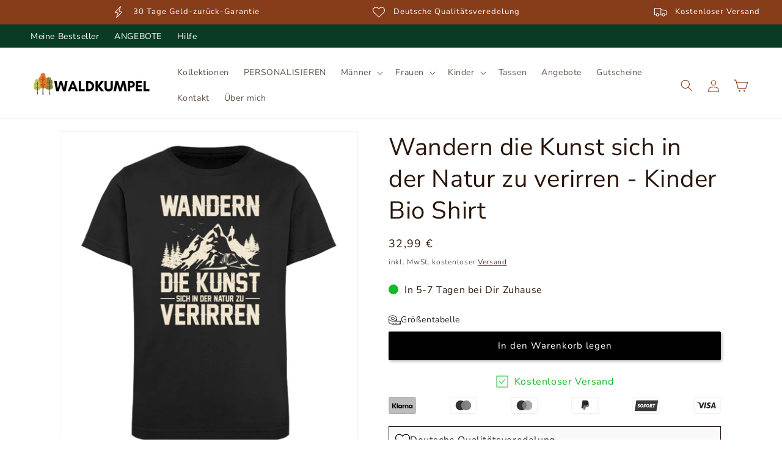

--- FILE ---
content_type: text/html; charset=utf-8
request_url: https://waldkumpel.de/products/wandern-die-kunst-sich-in-der-natur-zu-verirren-kinder-organic-t-shirt
body_size: 139376
content:
<!doctype html>
<html class="js" lang="de">
  <head>
    <meta charset="utf-8">
    <meta http-equiv="X-UA-Compatible" content="IE=edge">
    <meta name="viewport" content="width=device-width,initial-scale=1">
    <meta name="theme-color" content="">
    <link rel="canonical" href="https://waldkumpel.de/products/wandern-die-kunst-sich-in-der-natur-zu-verirren-kinder-organic-t-shirt"><link rel="icon" type="image/png" href="//waldkumpel.de/cdn/shop/files/webseite_logo_klein_256e1f3d-f5e2-4f62-a807-063228964d74.png?crop=center&height=32&v=1615321641&width=32"><link rel="preconnect" href="https://fonts.shopifycdn.com" crossorigin><title>
      Wandern die Kunst sich in der Natur zu verirren - Kinder Bio Shirt
 &ndash; Waldkumpel</title>

    
      <meta name="description" content="Produktdetails: 100% Bio Baumwolle Grammatur: 155 g/m² Sanfter Stoff Unisex T-Shirt Passform: normal ✔ Produkt wird bei Bestellung für dich bedruckt ✔ Ohne Gentechnik und ohne Chemikalien ✔ Schneller und umweltfreundlicher Versand ✔ OEKO-Tex, Fair Wear, OCS 100, GRS und PETA zertifiziert">
    

    

<meta property="og:site_name" content="Waldkumpel">
<meta property="og:url" content="https://waldkumpel.de/products/wandern-die-kunst-sich-in-der-natur-zu-verirren-kinder-organic-t-shirt">
<meta property="og:title" content="Wandern die Kunst sich in der Natur zu verirren - Kinder Bio Shirt">
<meta property="og:type" content="product">
<meta property="og:description" content="Produktdetails: 100% Bio Baumwolle Grammatur: 155 g/m² Sanfter Stoff Unisex T-Shirt Passform: normal ✔ Produkt wird bei Bestellung für dich bedruckt ✔ Ohne Gentechnik und ohne Chemikalien ✔ Schneller und umweltfreundlicher Versand ✔ OEKO-Tex, Fair Wear, OCS 100, GRS und PETA zertifiziert"><meta property="og:image" content="http://waldkumpel.de/cdn/shop/files/1GSl5wSHWqBZKiTA_8fc64f17-a8d3-48bd-9f79-8ba133c55598.jpg?v=1692342992">
  <meta property="og:image:secure_url" content="https://waldkumpel.de/cdn/shop/files/1GSl5wSHWqBZKiTA_8fc64f17-a8d3-48bd-9f79-8ba133c55598.jpg?v=1692342992">
  <meta property="og:image:width" content="1100">
  <meta property="og:image:height" content="1200"><meta property="og:price:amount" content="32,99">
  <meta property="og:price:currency" content="EUR"><meta name="twitter:card" content="summary_large_image">
<meta name="twitter:title" content="Wandern die Kunst sich in der Natur zu verirren - Kinder Bio Shirt">
<meta name="twitter:description" content="Produktdetails: 100% Bio Baumwolle Grammatur: 155 g/m² Sanfter Stoff Unisex T-Shirt Passform: normal ✔ Produkt wird bei Bestellung für dich bedruckt ✔ Ohne Gentechnik und ohne Chemikalien ✔ Schneller und umweltfreundlicher Versand ✔ OEKO-Tex, Fair Wear, OCS 100, GRS und PETA zertifiziert">


    

    <script src="//waldkumpel.de/cdn/shop/t/33/assets/constants.js?v=58251544750838685771722932836" defer="defer"></script>
    <script src="//waldkumpel.de/cdn/shop/t/33/assets/pubsub.js?v=158357773527763999511722932836" defer="defer"></script>
    <script src="//waldkumpel.de/cdn/shop/t/33/assets/global.js?v=72577158926140758061722932843" defer="defer"></script><script src="//waldkumpel.de/cdn/shop/t/33/assets/animations.js?v=88693664871331136111722932839" defer="defer"></script><script>window.performance && window.performance.mark && window.performance.mark('shopify.content_for_header.start');</script><meta name="facebook-domain-verification" content="j7941nwk2pw64as761l214rpg74st2">
<meta name="google-site-verification" content="icyp9P5qeH2LB07YzCMtMax-XlAa6UeuswiOshgEIg8">
<meta id="shopify-digital-wallet" name="shopify-digital-wallet" content="/28787376188/digital_wallets/dialog">
<meta name="shopify-checkout-api-token" content="c30618f7706a153a836f9ccfdb135e56">
<meta id="in-context-paypal-metadata" data-shop-id="28787376188" data-venmo-supported="false" data-environment="production" data-locale="de_DE" data-paypal-v4="true" data-currency="EUR">
<link rel="alternate" type="application/json+oembed" href="https://waldkumpel.de/products/wandern-die-kunst-sich-in-der-natur-zu-verirren-kinder-organic-t-shirt.oembed">
<script async="async" src="/checkouts/internal/preloads.js?locale=de-DE"></script>
<link rel="preconnect" href="https://shop.app" crossorigin="anonymous">
<script async="async" src="https://shop.app/checkouts/internal/preloads.js?locale=de-DE&shop_id=28787376188" crossorigin="anonymous"></script>
<script id="apple-pay-shop-capabilities" type="application/json">{"shopId":28787376188,"countryCode":"DE","currencyCode":"EUR","merchantCapabilities":["supports3DS"],"merchantId":"gid:\/\/shopify\/Shop\/28787376188","merchantName":"Waldkumpel","requiredBillingContactFields":["postalAddress","email"],"requiredShippingContactFields":["postalAddress","email"],"shippingType":"shipping","supportedNetworks":["visa","maestro","masterCard","amex"],"total":{"type":"pending","label":"Waldkumpel","amount":"1.00"},"shopifyPaymentsEnabled":true,"supportsSubscriptions":true}</script>
<script id="shopify-features" type="application/json">{"accessToken":"c30618f7706a153a836f9ccfdb135e56","betas":["rich-media-storefront-analytics"],"domain":"waldkumpel.de","predictiveSearch":true,"shopId":28787376188,"locale":"de"}</script>
<script>var Shopify = Shopify || {};
Shopify.shop = "waldkumpel.myshopify.com";
Shopify.locale = "de";
Shopify.currency = {"active":"EUR","rate":"1.0"};
Shopify.country = "DE";
Shopify.theme = {"name":"Waldkumpel 0425","id":170364535052,"schema_name":"Dawn","schema_version":"14.0.0","theme_store_id":null,"role":"main"};
Shopify.theme.handle = "null";
Shopify.theme.style = {"id":null,"handle":null};
Shopify.cdnHost = "waldkumpel.de/cdn";
Shopify.routes = Shopify.routes || {};
Shopify.routes.root = "/";</script>
<script type="module">!function(o){(o.Shopify=o.Shopify||{}).modules=!0}(window);</script>
<script>!function(o){function n(){var o=[];function n(){o.push(Array.prototype.slice.apply(arguments))}return n.q=o,n}var t=o.Shopify=o.Shopify||{};t.loadFeatures=n(),t.autoloadFeatures=n()}(window);</script>
<script>
  window.ShopifyPay = window.ShopifyPay || {};
  window.ShopifyPay.apiHost = "shop.app\/pay";
  window.ShopifyPay.redirectState = null;
</script>
<script id="shop-js-analytics" type="application/json">{"pageType":"product"}</script>
<script defer="defer" async type="module" src="//waldkumpel.de/cdn/shopifycloud/shop-js/modules/v2/client.init-shop-cart-sync_e98Ab_XN.de.esm.js"></script>
<script defer="defer" async type="module" src="//waldkumpel.de/cdn/shopifycloud/shop-js/modules/v2/chunk.common_Pcw9EP95.esm.js"></script>
<script defer="defer" async type="module" src="//waldkumpel.de/cdn/shopifycloud/shop-js/modules/v2/chunk.modal_CzmY4ZhL.esm.js"></script>
<script type="module">
  await import("//waldkumpel.de/cdn/shopifycloud/shop-js/modules/v2/client.init-shop-cart-sync_e98Ab_XN.de.esm.js");
await import("//waldkumpel.de/cdn/shopifycloud/shop-js/modules/v2/chunk.common_Pcw9EP95.esm.js");
await import("//waldkumpel.de/cdn/shopifycloud/shop-js/modules/v2/chunk.modal_CzmY4ZhL.esm.js");

  window.Shopify.SignInWithShop?.initShopCartSync?.({"fedCMEnabled":true,"windoidEnabled":true});

</script>
<script>
  window.Shopify = window.Shopify || {};
  if (!window.Shopify.featureAssets) window.Shopify.featureAssets = {};
  window.Shopify.featureAssets['shop-js'] = {"shop-cart-sync":["modules/v2/client.shop-cart-sync_DazCVyJ3.de.esm.js","modules/v2/chunk.common_Pcw9EP95.esm.js","modules/v2/chunk.modal_CzmY4ZhL.esm.js"],"init-fed-cm":["modules/v2/client.init-fed-cm_D0AulfmK.de.esm.js","modules/v2/chunk.common_Pcw9EP95.esm.js","modules/v2/chunk.modal_CzmY4ZhL.esm.js"],"shop-cash-offers":["modules/v2/client.shop-cash-offers_BISyWFEA.de.esm.js","modules/v2/chunk.common_Pcw9EP95.esm.js","modules/v2/chunk.modal_CzmY4ZhL.esm.js"],"shop-login-button":["modules/v2/client.shop-login-button_D_c1vx_E.de.esm.js","modules/v2/chunk.common_Pcw9EP95.esm.js","modules/v2/chunk.modal_CzmY4ZhL.esm.js"],"pay-button":["modules/v2/client.pay-button_CHADzJ4g.de.esm.js","modules/v2/chunk.common_Pcw9EP95.esm.js","modules/v2/chunk.modal_CzmY4ZhL.esm.js"],"shop-button":["modules/v2/client.shop-button_CQnD2U3v.de.esm.js","modules/v2/chunk.common_Pcw9EP95.esm.js","modules/v2/chunk.modal_CzmY4ZhL.esm.js"],"avatar":["modules/v2/client.avatar_BTnouDA3.de.esm.js"],"init-windoid":["modules/v2/client.init-windoid_CmA0-hrC.de.esm.js","modules/v2/chunk.common_Pcw9EP95.esm.js","modules/v2/chunk.modal_CzmY4ZhL.esm.js"],"init-shop-for-new-customer-accounts":["modules/v2/client.init-shop-for-new-customer-accounts_BCzC_Mib.de.esm.js","modules/v2/client.shop-login-button_D_c1vx_E.de.esm.js","modules/v2/chunk.common_Pcw9EP95.esm.js","modules/v2/chunk.modal_CzmY4ZhL.esm.js"],"init-shop-email-lookup-coordinator":["modules/v2/client.init-shop-email-lookup-coordinator_DYzOit4u.de.esm.js","modules/v2/chunk.common_Pcw9EP95.esm.js","modules/v2/chunk.modal_CzmY4ZhL.esm.js"],"init-shop-cart-sync":["modules/v2/client.init-shop-cart-sync_e98Ab_XN.de.esm.js","modules/v2/chunk.common_Pcw9EP95.esm.js","modules/v2/chunk.modal_CzmY4ZhL.esm.js"],"shop-toast-manager":["modules/v2/client.shop-toast-manager_Bc-1elH8.de.esm.js","modules/v2/chunk.common_Pcw9EP95.esm.js","modules/v2/chunk.modal_CzmY4ZhL.esm.js"],"init-customer-accounts":["modules/v2/client.init-customer-accounts_CqlRHmZs.de.esm.js","modules/v2/client.shop-login-button_D_c1vx_E.de.esm.js","modules/v2/chunk.common_Pcw9EP95.esm.js","modules/v2/chunk.modal_CzmY4ZhL.esm.js"],"init-customer-accounts-sign-up":["modules/v2/client.init-customer-accounts-sign-up_DZmBw6yB.de.esm.js","modules/v2/client.shop-login-button_D_c1vx_E.de.esm.js","modules/v2/chunk.common_Pcw9EP95.esm.js","modules/v2/chunk.modal_CzmY4ZhL.esm.js"],"shop-follow-button":["modules/v2/client.shop-follow-button_Cx-w7rSq.de.esm.js","modules/v2/chunk.common_Pcw9EP95.esm.js","modules/v2/chunk.modal_CzmY4ZhL.esm.js"],"checkout-modal":["modules/v2/client.checkout-modal_Djjmh8qM.de.esm.js","modules/v2/chunk.common_Pcw9EP95.esm.js","modules/v2/chunk.modal_CzmY4ZhL.esm.js"],"shop-login":["modules/v2/client.shop-login_DMZMgoZf.de.esm.js","modules/v2/chunk.common_Pcw9EP95.esm.js","modules/v2/chunk.modal_CzmY4ZhL.esm.js"],"lead-capture":["modules/v2/client.lead-capture_SqejaEd8.de.esm.js","modules/v2/chunk.common_Pcw9EP95.esm.js","modules/v2/chunk.modal_CzmY4ZhL.esm.js"],"payment-terms":["modules/v2/client.payment-terms_DUeEqFTJ.de.esm.js","modules/v2/chunk.common_Pcw9EP95.esm.js","modules/v2/chunk.modal_CzmY4ZhL.esm.js"]};
</script>
<script>(function() {
  var isLoaded = false;
  function asyncLoad() {
    if (isLoaded) return;
    isLoaded = true;
    var urls = ["https:\/\/loox.io\/widget\/Ey-HhVpvOK\/loox.1604244884811.js?shop=waldkumpel.myshopify.com","https:\/\/sizechart.apps.avada.io\/scripttag\/avada-size-chart.min.js?shop=waldkumpel.myshopify.com","https:\/\/cdn.shopify.com\/s\/files\/1\/0287\/8737\/6188\/t\/5\/assets\/globo.swatch.init.js?shop=waldkumpel.myshopify.com","https:\/\/cdn.shopify.com\/s\/files\/1\/0287\/8737\/6188\/t\/5\/assets\/globo.swatch.init.js?shop=waldkumpel.myshopify.com","https:\/\/woolyfeed-tags.nyc3.cdn.digitaloceanspaces.com\/waldkumpel.myshopify.com\/8866050544.js?shop=waldkumpel.myshopify.com"];
    for (var i = 0; i < urls.length; i++) {
      var s = document.createElement('script');
      s.type = 'text/javascript';
      s.async = true;
      s.src = urls[i];
      var x = document.getElementsByTagName('script')[0];
      x.parentNode.insertBefore(s, x);
    }
  };
  if(window.attachEvent) {
    window.attachEvent('onload', asyncLoad);
  } else {
    window.addEventListener('load', asyncLoad, false);
  }
})();</script>
<script id="__st">var __st={"a":28787376188,"offset":3600,"reqid":"e50593f8-e984-4d23-a667-8f0d8c07dd61-1769146132","pageurl":"waldkumpel.de\/products\/wandern-die-kunst-sich-in-der-natur-zu-verirren-kinder-organic-t-shirt","u":"f84d94610dcc","p":"product","rtyp":"product","rid":8423231193356};</script>
<script>window.ShopifyPaypalV4VisibilityTracking = true;</script>
<script id="captcha-bootstrap">!function(){'use strict';const t='contact',e='account',n='new_comment',o=[[t,t],['blogs',n],['comments',n],[t,'customer']],c=[[e,'customer_login'],[e,'guest_login'],[e,'recover_customer_password'],[e,'create_customer']],r=t=>t.map((([t,e])=>`form[action*='/${t}']:not([data-nocaptcha='true']) input[name='form_type'][value='${e}']`)).join(','),a=t=>()=>t?[...document.querySelectorAll(t)].map((t=>t.form)):[];function s(){const t=[...o],e=r(t);return a(e)}const i='password',u='form_key',d=['recaptcha-v3-token','g-recaptcha-response','h-captcha-response',i],f=()=>{try{return window.sessionStorage}catch{return}},m='__shopify_v',_=t=>t.elements[u];function p(t,e,n=!1){try{const o=window.sessionStorage,c=JSON.parse(o.getItem(e)),{data:r}=function(t){const{data:e,action:n}=t;return t[m]||n?{data:e,action:n}:{data:t,action:n}}(c);for(const[e,n]of Object.entries(r))t.elements[e]&&(t.elements[e].value=n);n&&o.removeItem(e)}catch(o){console.error('form repopulation failed',{error:o})}}const l='form_type',E='cptcha';function T(t){t.dataset[E]=!0}const w=window,h=w.document,L='Shopify',v='ce_forms',y='captcha';let A=!1;((t,e)=>{const n=(g='f06e6c50-85a8-45c8-87d0-21a2b65856fe',I='https://cdn.shopify.com/shopifycloud/storefront-forms-hcaptcha/ce_storefront_forms_captcha_hcaptcha.v1.5.2.iife.js',D={infoText:'Durch hCaptcha geschützt',privacyText:'Datenschutz',termsText:'Allgemeine Geschäftsbedingungen'},(t,e,n)=>{const o=w[L][v],c=o.bindForm;if(c)return c(t,g,e,D).then(n);var r;o.q.push([[t,g,e,D],n]),r=I,A||(h.body.append(Object.assign(h.createElement('script'),{id:'captcha-provider',async:!0,src:r})),A=!0)});var g,I,D;w[L]=w[L]||{},w[L][v]=w[L][v]||{},w[L][v].q=[],w[L][y]=w[L][y]||{},w[L][y].protect=function(t,e){n(t,void 0,e),T(t)},Object.freeze(w[L][y]),function(t,e,n,w,h,L){const[v,y,A,g]=function(t,e,n){const i=e?o:[],u=t?c:[],d=[...i,...u],f=r(d),m=r(i),_=r(d.filter((([t,e])=>n.includes(e))));return[a(f),a(m),a(_),s()]}(w,h,L),I=t=>{const e=t.target;return e instanceof HTMLFormElement?e:e&&e.form},D=t=>v().includes(t);t.addEventListener('submit',(t=>{const e=I(t);if(!e)return;const n=D(e)&&!e.dataset.hcaptchaBound&&!e.dataset.recaptchaBound,o=_(e),c=g().includes(e)&&(!o||!o.value);(n||c)&&t.preventDefault(),c&&!n&&(function(t){try{if(!f())return;!function(t){const e=f();if(!e)return;const n=_(t);if(!n)return;const o=n.value;o&&e.removeItem(o)}(t);const e=Array.from(Array(32),(()=>Math.random().toString(36)[2])).join('');!function(t,e){_(t)||t.append(Object.assign(document.createElement('input'),{type:'hidden',name:u})),t.elements[u].value=e}(t,e),function(t,e){const n=f();if(!n)return;const o=[...t.querySelectorAll(`input[type='${i}']`)].map((({name:t})=>t)),c=[...d,...o],r={};for(const[a,s]of new FormData(t).entries())c.includes(a)||(r[a]=s);n.setItem(e,JSON.stringify({[m]:1,action:t.action,data:r}))}(t,e)}catch(e){console.error('failed to persist form',e)}}(e),e.submit())}));const S=(t,e)=>{t&&!t.dataset[E]&&(n(t,e.some((e=>e===t))),T(t))};for(const o of['focusin','change'])t.addEventListener(o,(t=>{const e=I(t);D(e)&&S(e,y())}));const B=e.get('form_key'),M=e.get(l),P=B&&M;t.addEventListener('DOMContentLoaded',(()=>{const t=y();if(P)for(const e of t)e.elements[l].value===M&&p(e,B);[...new Set([...A(),...v().filter((t=>'true'===t.dataset.shopifyCaptcha))])].forEach((e=>S(e,t)))}))}(h,new URLSearchParams(w.location.search),n,t,e,['guest_login'])})(!0,!1)}();</script>
<script integrity="sha256-4kQ18oKyAcykRKYeNunJcIwy7WH5gtpwJnB7kiuLZ1E=" data-source-attribution="shopify.loadfeatures" defer="defer" src="//waldkumpel.de/cdn/shopifycloud/storefront/assets/storefront/load_feature-a0a9edcb.js" crossorigin="anonymous"></script>
<script crossorigin="anonymous" defer="defer" src="//waldkumpel.de/cdn/shopifycloud/storefront/assets/shopify_pay/storefront-65b4c6d7.js?v=20250812"></script>
<script data-source-attribution="shopify.dynamic_checkout.dynamic.init">var Shopify=Shopify||{};Shopify.PaymentButton=Shopify.PaymentButton||{isStorefrontPortableWallets:!0,init:function(){window.Shopify.PaymentButton.init=function(){};var t=document.createElement("script");t.src="https://waldkumpel.de/cdn/shopifycloud/portable-wallets/latest/portable-wallets.de.js",t.type="module",document.head.appendChild(t)}};
</script>
<script data-source-attribution="shopify.dynamic_checkout.buyer_consent">
  function portableWalletsHideBuyerConsent(e){var t=document.getElementById("shopify-buyer-consent"),n=document.getElementById("shopify-subscription-policy-button");t&&n&&(t.classList.add("hidden"),t.setAttribute("aria-hidden","true"),n.removeEventListener("click",e))}function portableWalletsShowBuyerConsent(e){var t=document.getElementById("shopify-buyer-consent"),n=document.getElementById("shopify-subscription-policy-button");t&&n&&(t.classList.remove("hidden"),t.removeAttribute("aria-hidden"),n.addEventListener("click",e))}window.Shopify?.PaymentButton&&(window.Shopify.PaymentButton.hideBuyerConsent=portableWalletsHideBuyerConsent,window.Shopify.PaymentButton.showBuyerConsent=portableWalletsShowBuyerConsent);
</script>
<script data-source-attribution="shopify.dynamic_checkout.cart.bootstrap">document.addEventListener("DOMContentLoaded",(function(){function t(){return document.querySelector("shopify-accelerated-checkout-cart, shopify-accelerated-checkout")}if(t())Shopify.PaymentButton.init();else{new MutationObserver((function(e,n){t()&&(Shopify.PaymentButton.init(),n.disconnect())})).observe(document.body,{childList:!0,subtree:!0})}}));
</script>
<link id="shopify-accelerated-checkout-styles" rel="stylesheet" media="screen" href="https://waldkumpel.de/cdn/shopifycloud/portable-wallets/latest/accelerated-checkout-backwards-compat.css" crossorigin="anonymous">
<style id="shopify-accelerated-checkout-cart">
        #shopify-buyer-consent {
  margin-top: 1em;
  display: inline-block;
  width: 100%;
}

#shopify-buyer-consent.hidden {
  display: none;
}

#shopify-subscription-policy-button {
  background: none;
  border: none;
  padding: 0;
  text-decoration: underline;
  font-size: inherit;
  cursor: pointer;
}

#shopify-subscription-policy-button::before {
  box-shadow: none;
}

      </style>
<script id="sections-script" data-sections="header" defer="defer" src="//waldkumpel.de/cdn/shop/t/33/compiled_assets/scripts.js?v=9660"></script>
<script>window.performance && window.performance.mark && window.performance.mark('shopify.content_for_header.end');</script>


    <style data-shopify>
      @font-face {
  font-family: "Nunito Sans";
  font-weight: 400;
  font-style: normal;
  font-display: swap;
  src: url("//waldkumpel.de/cdn/fonts/nunito_sans/nunitosans_n4.0276fe080df0ca4e6a22d9cb55aed3ed5ba6b1da.woff2") format("woff2"),
       url("//waldkumpel.de/cdn/fonts/nunito_sans/nunitosans_n4.b4964bee2f5e7fd9c3826447e73afe2baad607b7.woff") format("woff");
}

      @font-face {
  font-family: "Nunito Sans";
  font-weight: 700;
  font-style: normal;
  font-display: swap;
  src: url("//waldkumpel.de/cdn/fonts/nunito_sans/nunitosans_n7.25d963ed46da26098ebeab731e90d8802d989fa5.woff2") format("woff2"),
       url("//waldkumpel.de/cdn/fonts/nunito_sans/nunitosans_n7.d32e3219b3d2ec82285d3027bd673efc61a996c8.woff") format("woff");
}

      @font-face {
  font-family: "Nunito Sans";
  font-weight: 400;
  font-style: italic;
  font-display: swap;
  src: url("//waldkumpel.de/cdn/fonts/nunito_sans/nunitosans_i4.6e408730afac1484cf297c30b0e67c86d17fc586.woff2") format("woff2"),
       url("//waldkumpel.de/cdn/fonts/nunito_sans/nunitosans_i4.c9b6dcbfa43622b39a5990002775a8381942ae38.woff") format("woff");
}

      @font-face {
  font-family: "Nunito Sans";
  font-weight: 700;
  font-style: italic;
  font-display: swap;
  src: url("//waldkumpel.de/cdn/fonts/nunito_sans/nunitosans_i7.8c1124729eec046a321e2424b2acf328c2c12139.woff2") format("woff2"),
       url("//waldkumpel.de/cdn/fonts/nunito_sans/nunitosans_i7.af4cda04357273e0996d21184432bcb14651a64d.woff") format("woff");
}

      @font-face {
  font-family: "Nunito Sans";
  font-weight: 400;
  font-style: normal;
  font-display: swap;
  src: url("//waldkumpel.de/cdn/fonts/nunito_sans/nunitosans_n4.0276fe080df0ca4e6a22d9cb55aed3ed5ba6b1da.woff2") format("woff2"),
       url("//waldkumpel.de/cdn/fonts/nunito_sans/nunitosans_n4.b4964bee2f5e7fd9c3826447e73afe2baad607b7.woff") format("woff");
}


      
        :root,
        .color-background-1 {
          --color-background: 255,255,255;
        
          --gradient-background: #ffffff;
        

        

        --color-foreground: 42,22,12;
        --color-background-contrast: 191,191,191;
        --color-shadow: 42,22,12;
        --color-button: 0,0,0;
        --color-button-text: 255,255,255;
        --color-secondary-button: 255,255,255;
        --color-secondary-button-text: 42,22,12;
        --color-link: 42,22,12;
        --color-badge-foreground: 42,22,12;
        --color-badge-background: 255,255,255;
        --color-badge-border: 42,22,12;
        --payment-terms-background-color: rgb(255 255 255);
      }
      
        
        .color-background-2 {
          --color-background: 243,243,243;
        
          --gradient-background: #f3f3f3;
        

        

        --color-foreground: 42,22,12;
        --color-background-contrast: 179,179,179;
        --color-shadow: 42,22,12;
        --color-button: 243,243,243;
        --color-button-text: 42,22,12;
        --color-secondary-button: 243,243,243;
        --color-secondary-button-text: 42,22,12;
        --color-link: 42,22,12;
        --color-badge-foreground: 42,22,12;
        --color-badge-background: 243,243,243;
        --color-badge-border: 42,22,12;
        --payment-terms-background-color: rgb(243 243 243);
      }
      
        
        .color-inverse {
          --color-background: 18,18,18;
        
          --gradient-background: #121212;
        

        

        --color-foreground: 255,255,255;
        --color-background-contrast: 146,146,146;
        --color-shadow: 42,22,12;
        --color-button: 255,255,255;
        --color-button-text: 42,22,12;
        --color-secondary-button: 18,18,18;
        --color-secondary-button-text: 255,255,255;
        --color-link: 255,255,255;
        --color-badge-foreground: 255,255,255;
        --color-badge-background: 18,18,18;
        --color-badge-border: 255,255,255;
        --payment-terms-background-color: rgb(18 18 18);
      }
      
        
        .color-accent-1 {
          --color-background: 138,62,29;
        
          --gradient-background: #8a3e1d;
        

        

        --color-foreground: 255,255,255;
        --color-background-contrast: 33,15,7;
        --color-shadow: 138,62,29;
        --color-button: 255,255,255;
        --color-button-text: 138,62,29;
        --color-secondary-button: 138,62,29;
        --color-secondary-button-text: 255,255,255;
        --color-link: 255,255,255;
        --color-badge-foreground: 255,255,255;
        --color-badge-background: 138,62,29;
        --color-badge-border: 255,255,255;
        --payment-terms-background-color: rgb(138 62 29);
      }
      
        
        .color-accent-2 {
          --color-background: 24,185,41;
        
          --gradient-background: #18b929;
        

        

        --color-foreground: 255,255,255;
        --color-background-contrast: 9,72,16;
        --color-shadow: 24,185,41;
        --color-button: 255,255,255;
        --color-button-text: 24,185,41;
        --color-secondary-button: 24,185,41;
        --color-secondary-button-text: 255,255,255;
        --color-link: 255,255,255;
        --color-badge-foreground: 255,255,255;
        --color-badge-background: 24,185,41;
        --color-badge-border: 255,255,255;
        --payment-terms-background-color: rgb(24 185 41);
      }
      
        
        .color-scheme-a2682cb0-01af-46f3-9f7b-c85a1840e12d {
          --color-background: 255,255,255;
        
          --gradient-background: #ffffff;
        

        

        --color-foreground: 42,22,12;
        --color-background-contrast: 191,191,191;
        --color-shadow: 8,60,36;
        --color-button: 8,60,36;
        --color-button-text: 255,255,255;
        --color-secondary-button: 255,255,255;
        --color-secondary-button-text: 8,60,36;
        --color-link: 8,60,36;
        --color-badge-foreground: 42,22,12;
        --color-badge-background: 255,255,255;
        --color-badge-border: 42,22,12;
        --payment-terms-background-color: rgb(255 255 255);
      }
      
        
        .color-scheme-1853ebf8-faa3-470d-9886-5ab31f08e06a {
          --color-background: 176,148,116;
        
          --gradient-background: #b09474;
        

        

        --color-foreground: 42,22,12;
        --color-background-contrast: 105,84,60;
        --color-shadow: 176,148,116;
        --color-button: 255,255,255;
        --color-button-text: 176,148,116;
        --color-secondary-button: 176,148,116;
        --color-secondary-button-text: 255,255,255;
        --color-link: 255,255,255;
        --color-badge-foreground: 42,22,12;
        --color-badge-background: 176,148,116;
        --color-badge-border: 42,22,12;
        --payment-terms-background-color: rgb(176 148 116);
      }
      
        
        .color-scheme-2926b1dc-4ed8-4273-9ec8-e525c9dc63d4 {
          --color-background: 8,60,36;
        
          --gradient-background: #083c24;
        

        

        --color-foreground: 255,255,255;
        --color-background-contrast: 11,83,49;
        --color-shadow: 8,60,36;
        --color-button: 255,255,255;
        --color-button-text: 8,60,36;
        --color-secondary-button: 8,60,36;
        --color-secondary-button-text: 255,255,255;
        --color-link: 255,255,255;
        --color-badge-foreground: 255,255,255;
        --color-badge-background: 8,60,36;
        --color-badge-border: 255,255,255;
        --payment-terms-background-color: rgb(8 60 36);
      }
      

      body, .color-background-1, .color-background-2, .color-inverse, .color-accent-1, .color-accent-2, .color-scheme-a2682cb0-01af-46f3-9f7b-c85a1840e12d, .color-scheme-1853ebf8-faa3-470d-9886-5ab31f08e06a, .color-scheme-2926b1dc-4ed8-4273-9ec8-e525c9dc63d4 {
        color: rgba(var(--color-foreground), 0.75);
        background-color: rgb(var(--color-background));
      }

      :root {
        --font-body-family: "Nunito Sans", sans-serif;
        --font-body-style: normal;
        --font-body-weight: 400;
        --font-body-weight-bold: 700;

        --font-heading-family: "Nunito Sans", sans-serif;
        --font-heading-style: normal;
        --font-heading-weight: 400;

        --font-body-scale: 1.0;
        --font-heading-scale: 1.0;

        --media-padding: px;
        --media-border-opacity: 0.05;
        --media-border-width: 1px;
        --media-radius: 0px;
        --media-shadow-opacity: 0.0;
        --media-shadow-horizontal-offset: 0px;
        --media-shadow-vertical-offset: 4px;
        --media-shadow-blur-radius: 5px;
        --media-shadow-visible: 0;

        --page-width: 140rem;
        --page-width-margin: 0rem;

        --product-card-image-padding: 0.0rem;
        --product-card-corner-radius: 0.2rem;
        --product-card-text-alignment: center;
        --product-card-border-width: 0.0rem;
        --product-card-border-opacity: 0.1;
        --product-card-shadow-opacity: 0.0;
        --product-card-shadow-visible: 0;
        --product-card-shadow-horizontal-offset: 0.0rem;
        --product-card-shadow-vertical-offset: 0.4rem;
        --product-card-shadow-blur-radius: 0.0rem;

        --collection-card-image-padding: 0.0rem;
        --collection-card-corner-radius: 0.2rem;
        --collection-card-text-alignment: left;
        --collection-card-border-width: 0.0rem;
        --collection-card-border-opacity: 0.1;
        --collection-card-shadow-opacity: 0.0;
        --collection-card-shadow-visible: 0;
        --collection-card-shadow-horizontal-offset: 0.0rem;
        --collection-card-shadow-vertical-offset: 0.4rem;
        --collection-card-shadow-blur-radius: 0.5rem;

        --blog-card-image-padding: 0.0rem;
        --blog-card-corner-radius: 0.0rem;
        --blog-card-text-alignment: left;
        --blog-card-border-width: 0.0rem;
        --blog-card-border-opacity: 0.1;
        --blog-card-shadow-opacity: 0.0;
        --blog-card-shadow-visible: 0;
        --blog-card-shadow-horizontal-offset: 0.0rem;
        --blog-card-shadow-vertical-offset: 0.4rem;
        --blog-card-shadow-blur-radius: 0.5rem;

        --badge-corner-radius: 0.0rem;

        --popup-border-width: 1px;
        --popup-border-opacity: 0.1;
        --popup-corner-radius: 0px;
        --popup-shadow-opacity: 0.0;
        --popup-shadow-horizontal-offset: 0px;
        --popup-shadow-vertical-offset: 4px;
        --popup-shadow-blur-radius: 5px;

        --drawer-border-width: 1px;
        --drawer-border-opacity: 0.1;
        --drawer-shadow-opacity: 0.0;
        --drawer-shadow-horizontal-offset: 0px;
        --drawer-shadow-vertical-offset: 4px;
        --drawer-shadow-blur-radius: 5px;

        --spacing-sections-desktop: 20px;
        --spacing-sections-mobile: 20px;

        --grid-desktop-vertical-spacing: 4px;
        --grid-desktop-horizontal-spacing: 4px;
        --grid-mobile-vertical-spacing: 2px;
        --grid-mobile-horizontal-spacing: 2px;

        --text-boxes-border-opacity: 0.1;
        --text-boxes-border-width: 0px;
        --text-boxes-radius: 0px;
        --text-boxes-shadow-opacity: 0.0;
        --text-boxes-shadow-visible: 0;
        --text-boxes-shadow-horizontal-offset: 0px;
        --text-boxes-shadow-vertical-offset: 4px;
        --text-boxes-shadow-blur-radius: 5px;

        --buttons-radius: 2px;
        --buttons-radius-outset: 3px;
        --buttons-border-width: 1px;
        --buttons-border-opacity: 1.0;
        --buttons-shadow-opacity: 0.3;
        --buttons-shadow-visible: 1;
        --buttons-shadow-horizontal-offset: 2px;
        --buttons-shadow-vertical-offset: 2px;
        --buttons-shadow-blur-radius: 5px;
        --buttons-border-offset: 0.3px;

        --inputs-radius: 2px;
        --inputs-border-width: 1px;
        --inputs-border-opacity: 0.55;
        --inputs-shadow-opacity: 0.1;
        --inputs-shadow-horizontal-offset: 2px;
        --inputs-margin-offset: 2px;
        --inputs-shadow-vertical-offset: 2px;
        --inputs-shadow-blur-radius: 5px;
        --inputs-radius-outset: 3px;

        --variant-pills-radius: 2px;
        --variant-pills-border-width: 1px;
        --variant-pills-border-opacity: 0.55;
        --variant-pills-shadow-opacity: 0.1;
        --variant-pills-shadow-horizontal-offset: 2px;
        --variant-pills-shadow-vertical-offset: 2px;
        --variant-pills-shadow-blur-radius: 5px;
      }

      *,
      *::before,
      *::after {
        box-sizing: inherit;
      }

      html {
        box-sizing: border-box;
        font-size: calc(var(--font-body-scale) * 62.5%);
        height: 100%;
      }

      body {
        display: grid;
        grid-template-rows: auto auto 1fr auto;
        grid-template-columns: 100%;
        min-height: 100%;
        margin: 0;
        font-size: 1.5rem;
        letter-spacing: 0.06rem;
        line-height: calc(1 + 0.8 / var(--font-body-scale));
        font-family: var(--font-body-family);
        font-style: var(--font-body-style);
        font-weight: var(--font-body-weight);
      }

      @media screen and (min-width: 750px) {
        body {
          font-size: 1.6rem;
        }
      }
    </style>

    <link href="//waldkumpel.de/cdn/shop/t/33/assets/base.css?v=14158609518510997101722932836" rel="stylesheet" type="text/css" media="all" />

      <link rel="preload" as="font" href="//waldkumpel.de/cdn/fonts/nunito_sans/nunitosans_n4.0276fe080df0ca4e6a22d9cb55aed3ed5ba6b1da.woff2" type="font/woff2" crossorigin>
      

      <link rel="preload" as="font" href="//waldkumpel.de/cdn/fonts/nunito_sans/nunitosans_n4.0276fe080df0ca4e6a22d9cb55aed3ed5ba6b1da.woff2" type="font/woff2" crossorigin>
      
<link href="//waldkumpel.de/cdn/shop/t/33/assets/component-localization-form.css?v=183530540382159273901722932840" rel="stylesheet" type="text/css" media="all" />
      <script src="//waldkumpel.de/cdn/shop/t/33/assets/localization-form.js?v=41305581459298813431722932838" defer="defer"></script><link
        rel="stylesheet"
        href="//waldkumpel.de/cdn/shop/t/33/assets/component-predictive-search.css?v=118923337488134913561722932845"
        media="print"
        onload="this.media='all'"
      ><script>
      if (Shopify.designMode) {
        document.documentElement.classList.add('shopify-design-mode');
      }
    </script>

    
  <!-- BEGIN app block: shopify://apps/complianz-gdpr-cookie-consent/blocks/bc-block/e49729f0-d37d-4e24-ac65-e0e2f472ac27 -->

    
    

    
    
        <script>
            var sDomain = location.host;
            (function(){
                window.thirdPartyScriptDefinition = [
                    
                ]
            })();(()=>{
                var sDomain=location.host;
                const __useGoogleConsentMode =true;
                const __whiteListForConsentMode =["googletagmanager"];
                const __dataLayerName ="dataLayer";
                (()=>{var i={z:"thirdPartyScriptDefinition",o:"Shopify",c:"analytics",d:"publish",i:"src",l:"provider",p:"type_0",y:"type_1",f:"type_2",n:"true",a:"length",r:"detail",A:"Proxy",j:"setInterval",F:"clearInterval",g:"find",X:"filter",G:"forEach",H:"splice",Z:"hasOwnProperty",M:"addEventListener",u:"includes",h:"push",_:"cookie",P:"set",O:"get",s:"gtag",D:"ad_storage",I:"ad_user_data",T:"ad_personalization",b:"analytics_storage",x:"functionality_storage",C:"personalization_storage",L:"security_storage",R:"wait_for_update",k:"consent",U:"default",q:"ads_data_redaction",B:"google_consent_mode",J:"dataLayer",e:"granted",t:"denied",Q:"update",V:"GDPR_LC:userConsentSetting",W:1500,m:null},o={[i.D]:i.t,[i.I]:i.t,[i.T]:i.t,[i.b]:i.t,[i.x]:i.t,[i.C]:i.t,[i.L]:i.t,[i.R]:i.W};((a,l,t,f,p=[],c=t.J)=>{let y=function(r,e){return!!r[t.g](n=>!!n&&!!e&&n[t.i]&&e[t.i]&&n[t.i]===e[t.i]&&n[t._]===e[t._])},g=r=>f?!!p[t.g](e=>{if(typeof r[t.i]=="string")return r[t.i][t.u](e);if(typeof r[t.l]=="string")return r[t.l][t.u](e)}):!1,u=function(r){let e=[];for(let s=0;s<r[t.a];s++)r[s]||e[t.h](s);let n=r[t.a]-e[t.a];return e[t.G](s=>r[t.H](s,1)),n},d=[],h={[t.P]:(r,e,n,s)=>{let _=u(r);return e===t.a?r[t.a]=_:n!=null&&(y(r,n)||g(n)||(d[e]=n)),!0},[t.O]:(r,e)=>r[e]};if(a[t.z]=new a[t.A](d,h),f){a[c]=a[c]||[],a[t.s]=function(...n){a[c][t.h](n)},a[t.s](t.k,t.U,{...o}),a[t.s](t.P,t.q,!0);let r=a[t.j](()=>{!!a[t.o]&&!!a[t.o][t.c]&&!!a[t.o][t.c][t.d]&&(a[t.F](r),a[t.o][t.c][t.d](t.B,{...o}))},5),e=n=>{Date.now()-t.m<50||(t.m=Date.now(),o[t.D]=n[t.r][t.f][t.n]?t.e:t.t,o[t.I]=n[t.r][t.f][t.n]?t.e:t.t,o[t.T]=n[t.r][t.f][t.n]?t.e:t.t,o[t.b]=n[t.r][t.y][t.n]?t.e:t.t,o[t.x]=n[t.r][t.p][t.n]?t.e:t.t,o[t.C]=n[t.r][t.y][t.n]?t.e:t.t,o[t.L]=n[t.r][t.p][t.n]?t.e:t.t,a[t.s](t.k,t.Q,{...o}))};l[t.M](t.V,e)}})(window,document,i,__useGoogleConsentMode,__whiteListForConsentMode,__dataLayerName);})();
                const definitions = [];
                definitions.length > 0 && window.thirdPartyScriptDefinition.push(...definitions);
                window.BC_JSON_ObjectBypass={"_ab":{"description":"Used in connection with access to admin.","path":"\/","domain":"","provider":"Shopify","type":"type_0","expires":"86400","recommendation":"0","editable":"false","deletable":"false","set":"0","name":"_ab","group":"","src":""},"_secure_session_id":{"description":"Used in connection with navigation through a storefront.","path":"\/","domain":"","provider":"Shopify","type":"type_0","expires":"2592000","recommendation":"0","editable":"false","deletable":"false","set":"0","name":"_secure_session_id","group":"","src":""},"__cfduid":{"description":"The _cfduid cookie helps Cloudflare detect malicious visitors to our Customers’ websites and minimizes blocking legitimate users.","path":"\/","domain":"","provider":"Cloudflare","type":"type_0","expires":"2592000","recommendation":"0","editable":"false","deletable":"false","set":"0","name":"__cfduid","group":"","src":""},"cart":{"description":"Used in connection with shopping cart.","path":"\/","domain":"","provider":"Shopify","type":"type_0","expires":"1209600","recommendation":"0","editable":"false","deletable":"false","set":"0","name":"cart","group":"","src":""},"cart_sig":{"description":"Used in connection with cart and checkout.","path":"\/","domain":"","provider":"Shopify","type":"type_0","expires":"1209600","recommendation":"0","editable":"false","deletable":"false","set":"0","name":"cart_sig","group":"","src":""},"cart_ts":{"description":"Used in connection with cart and checkout.","path":"\/","domain":"","provider":"Shopify","type":"type_0","expires":"1209600","recommendation":"0","editable":"false","deletable":"false","set":"0","name":"cart_ts","group":"","src":""},"checkout_token":{"description":"Used in connection with cart and checkout.","path":"\/","domain":"","provider":"Shopify","type":"type_0","expires":"31536000","recommendation":"0","editable":"false","deletable":"false","set":"0","name":"checkout_token","group":"","src":""},"secure_customer_sig":{"description":"Used in connection with customer login.","path":"\/","domain":"","provider":"Shopify","type":"type_0","expires":"31536000","recommendation":"0","editable":"false","deletable":"false","set":"0","name":"secure_customer_sig","group":"","src":""},"storefront_digest":{"description":"Used in connection with customer login.","path":"\/","domain":"","provider":"Shopify","type":"type_0","expires":"31536000","recommendation":"0","editable":"false","deletable":"false","set":"0","name":"storefront_digest","group":"","src":""},"_bc_c_set":{"description":"Used in connection with GDPR legal Cookie.","path":"\/","domain":"","provider":"GDPR Legal Cookie","type":"type_0","expires":"2592000","recommendation":"0","editable":"false","deletable":"false","set":"0","optIn":true,"live":"1","name":"_bc_c_set","ShopifyMinConsent":false},"_orig_referrer":{"description":"Used in connection with shopping cart.","path":"\/","domain":"","provider":"Shopify","type":"type_1","expires":"1209600","recommendation":"1","editable":"true","deletable":"false","set":"1","name":"_orig_referrer","group":"","src":""},"_landing_page":{"description":"Track landing pages.","path":"\/","domain":"","provider":"Shopify","type":"type_1","expires":"1209600","recommendation":"1","editable":"true","deletable":"false","set":"1","name":"_landing_page","group":"","src":""},"_shopify_fs":{"description":"Shopify analytics.","path":"\/","domain":"","provider":"Shopify","type":"type_1","expires":"1209600","recommendation":"1","editable":"true","deletable":"false","set":"1","name":"_shopify_fs","group":"","src":""},"_shopify_s":{"description":"Shopify analytics.","path":"\/","domain":"","provider":"Shopify","type":"type_1","expires":"1800","recommendation":"1","editable":"true","deletable":"false","set":"1","name":"_shopify_s","group":"","src":""},"_shopify_y":{"description":"Shopify analytics.","path":"\/","domain":"","provider":"Shopify","type":"type_1","expires":"31536000","recommendation":"1","editable":"true","deletable":"false","set":"1","name":"_shopify_y","group":"","src":""},"_y":{"description":"Shopify analytics.","path":"\/","domain":"","provider":"Shopify","type":"type_1","expires":"31536000","recommendation":"1","editable":"true","deletable":"false","set":"1","name":"_y","group":"","src":""},"_shopify_sa_p":{"description":"Shopify analytics relating to marketing \u0026 referrals.","path":"\/","domain":"","provider":"Shopify","type":"type_1","expires":"1800","recommendation":"1","editable":"true","deletable":"false","set":"1","name":"_shopify_sa_p","group":"","src":""},"_shopify_sa_t":{"description":"Shopify analytics relating to marketing \u0026 referrals.","path":"\/","domain":"","provider":"Shopify","type":"type_1","expires":"1800","recommendation":"1","editable":"true","deletable":"false","set":"1","name":"_shopify_sa_t","group":"","src":""},"tracked_start_checkout":{"description":"Shopify analytics relating to checkout.","path":"\/","domain":"","provider":"Shopify","type":"type_1","expires":"1800","recommendation":"1","editable":"true","deletable":"false","set":"1","name":"tracked_start_checkout","group":"","src":""},"_shopify_country":{"description":"Used in connection with checkout.","path":"\/","domain":"","provider":"Shopify","deletable":"false","expires":"31536000","type":"type_0","recommendation":"0","editable":"false","set":"0","name":"_shopify_country","group":"","src":""},"_shopify_d":{"description":"Shopify analytics.","path":"\/","domain":"","provider":"Shopify","deletable":"false","expires":"1209600","type":"type_1","recommendation":"1","editable":"true","set":"1","name":"_shopify_d","group":"","src":""},"_shopify_evids":{"description":"Shopify analytics.","path":"\/","domain":"","provider":"Shopify","deletable":"false","expires":"0","type":"type_1","recommendation":"1","editable":"true","set":"1","name":"_shopify_evids","group":"","src":""},"_shopify_ga":{"description":"Shopify and Google Analytics.","path":"\/","domain":"","provider":"Shopify","deletable":"false","expires":"0","type":"type_1","recommendation":"1","editable":"true","set":"1","name":"_shopify_ga","group":"","src":""},"_shopify_m":{"description":"Used for managing customer privacy settings.","path":"\/","domain":"","provider":"Shopify","deletable":"false","expires":"31536000","type":"type_0","recommendation":"0","editable":"false","set":"0","name":"_shopify_m","group":"","src":""},"_shopify_tm":{"description":"Used for managing customer privacy settings.","path":"\/","domain":"","provider":"Shopify","deletable":"false","expires":"31536000","type":"type_0","recommendation":"0","editable":"false","set":"0","name":"_shopify_tm","group":"","src":""},"_shopify_tw":{"description":"Used for managing customer privacy settings.","path":"\/","domain":"","provider":"Shopify","deletable":"false","expires":"31536000","type":"type_0","recommendation":"0","editable":"false","set":"0","name":"_shopify_tw","group":"","src":""},"_storefront_u":{"description":"Used to facilitate updating customer account information.","path":"\/","domain":"","provider":"Shopify","deletable":"false","expires":"31536000","type":"type_0","recommendation":"0","editable":"false","set":"0","name":"_storefront_u","group":"","src":""},"_tracking_consent":{"description":"For Shopify User Consent Tracking.","path":"\/","domain":"","provider":"Shopify","deletable":"false","expires":"31536000","type":"type_0","recommendation":"0","editable":"false","set":"0","name":"_tracking_consent","group":"","src":""},"c":{"description":"Used in connection with shopping cart.","path":"\/","domain":"","provider":"Shopify","deletable":"false","expires":"31536000","type":"type_0","recommendation":"0","editable":"false","set":"0","name":"c","group":"","src":""},"cart_currency":{"description":"Used in connection with cart and checkout.","path":"\/","domain":"","provider":"Shopify","deletable":"false","expires":"31536000","type":"type_0","recommendation":"0","editable":"false","set":"0","name":"cart_currency","group":"","src":""},"cart_ver":{"description":"Used in connection with cart and checkout.","path":"\/","domain":"","provider":"Shopify","deletable":"false","expires":"1209600","type":"type_0","recommendation":"0","editable":"false","set":"0","name":"cart_ver","group":"","src":""},"checkout":{"description":"Used in connection with cart and checkout.","path":"\/","domain":"","provider":"Shopify","deletable":"false","expires":"2592000","type":"type_0","recommendation":"0","editable":"false","set":"0","name":"checkout","group":"","src":""},"checkout_session_lookup":{"description":"Used in connection with cart and checkout.","path":"\/","domain":"","provider":"Shopify","deletable":"false","expires":"2592000","type":"type_0","recommendation":"0","editable":"false","set":"0","name":"checkout_session_lookup","group":"","src":""},"checkout_session_token_\u003c\u003cid\u003e\u003e":{"description":"Used in connection with cart and checkout.","path":"\/","domain":"","provider":"Shopify","deletable":"false","expires":"2592000","type":"type_0","recommendation":"0","editable":"false","set":"0","name":"checkout_session_token_\u003c\u003cid\u003e\u003e","group":"","src":""},"customer_auth_provider":{"description":"Shopify Analytics.","path":"\/","domain":"","provider":"Shopify","deletable":"false","expires":"0","type":"type_1","recommendation":"1","editable":"true","set":"1","name":"customer_auth_provider","group":"","src":""},"customer_auth_session_created_at":{"description":"Shopify Analytics.","path":"\/","domain":"","provider":"Shopify","deletable":"false","expires":"0","type":"type_1","recommendation":"1","editable":"true","set":"1","name":"customer_auth_session_created_at","group":"","src":""},"dynamic_checkout_shown_on_cart":{"description":"Used in connection with checkout.","path":"\/","domain":"","provider":"Shopify","deletable":"false","expires":"1800","type":"type_0","recommendation":"0","editable":"false","set":"0","name":"dynamic_checkout_shown_on_cart","group":"","src":""},"identity-state":{"description":"Used in connection with customer authentication","path":"\/","domain":"","provider":"Shopify","deletable":"false","expires":"3600","type":"type_0","recommendation":"0","editable":"false","set":"0","name":"identity-state","group":"","src":""},"identity-state-\u003c\u003cid\u003e\u003e":{"description":"Used in connection with customer authentication","path":"\/","domain":"","provider":"Shopify","deletable":"false","expires":"3600","type":"type_0","recommendation":"0","editable":"false","set":"0","name":"identity-state-\u003c\u003cid\u003e\u003e","group":"","src":""},"identity_customer_account_number":{"description":"Used in connection with customer authentication","path":"\/","domain":"","provider":"Shopify","deletable":"false","expires":"7776000","type":"type_0","recommendation":"0","editable":"false","set":"0","name":"identity_customer_account_number","group":"","src":""},"keep_alive":{"description":"Used in connection with buyer localization.","path":"\/","domain":"","provider":"Shopify","deletable":"false","expires":"1209600","type":"type_0","recommendation":"0","editable":"false","set":"0","name":"keep_alive","group":"","src":""},"master_device_id":{"description":"Used in connection with merchant login.","path":"\/","domain":"","provider":"Shopify","deletable":"false","expires":"63072000","type":"type_0","recommendation":"0","editable":"false","set":"0","name":"master_device_id","group":"","src":""},"previous_step":{"description":"Used in connection with checkout.","path":"\/","domain":"","provider":"Shopify","deletable":"false","expires":"31536000","type":"type_0","recommendation":"0","editable":"false","set":"0","name":"previous_step","group":"","src":""},"remember_me":{"description":"Used in connection with checkout.","path":"\/","domain":"","provider":"Shopify","deletable":"false","expires":"31536000","type":"type_0","recommendation":"0","editable":"false","set":"0","name":"remember_me","group":"","src":""},"shopify_pay":{"description":"Used in connection with checkout.","path":"\/","domain":"","provider":"Shopify","deletable":"false","expires":"31536000","type":"type_0","recommendation":"0","editable":"false","set":"0","name":"shopify_pay","group":"","src":""},"shopify_pay_redirect":{"description":"Used in connection with checkout.","path":"\/","domain":"","provider":"Shopify","deletable":"false","expires":"31536000","type":"type_0","recommendation":"0","editable":"false","set":"0","name":"shopify_pay_redirect","group":"","src":""},"source_name":{"description":"Used in combination with mobile apps to provide custom checkout behavior, when viewing a store from within a compatible mobile app.","path":"\/","domain":"","provider":"Shopify","deletable":"false","expires":"0","type":"type_0","recommendation":"0","editable":"false","set":"0","name":"source_name","group":"","src":""},"localization":{"description":"","path":"\/","domain":"waldkumpel.de","provider":"Shopify","type":"type_0","expires":"31536000","recommendation":"0","editable":true,"deletable":true,"set":"0","name":"localization","uuid":"_90521ea9_dccb_46ee_b9f6_d61fd4c81262"},"_pay_session":{"description":"","path":"\/","domain":"shop.app","provider":"Shopify","type":"type_0","expires":"0","recommendation":"0","editable":true,"deletable":true,"set":"0","name":"_pay_session","uuid":"_59550afd_c34a_4e68_bdb7_e139be405f00"},"_hjSessionUser_2790112":{"description":"store a unique user ID","path":"\/","domain":"waldkumpel.de","provider":"Other","type":"type_1","expires":"31536000","recommendation":"0","editable":true,"deletable":true,"set":"1","name":"_hjSessionUser_2790112","uuid":"_76d81bb0_ab10_48f6_af65_e8af5eb69c4b"},"_hjSession_2790112":{"description":"provide functions across pages","path":"\/","domain":"waldkumpel.de","provider":"Other","type":"type_0","expires":"1800","recommendation":"0","editable":true,"deletable":true,"set":"0","name":"_hjSession_2790112","uuid":"_a939b822_b27d_4f97_a135_d3b088b3daa0"},"__cf_bm":{"description":"read and filter requests from bots","path":"\/","domain":"digitaloceanspaces.com","provider":"Other","type":"type_0","expires":"1800","recommendation":"0","editable":true,"deletable":true,"set":"0","name":"__cf_bm","uuid":"_93906b79_14f3_427d_aa26_a64281e54570"},"_gcl_au":{"description":"store and track conversions","path":"\/","domain":"waldkumpel.de","provider":"Other","type":"type_2","expires":"7776000","recommendation":"0","editable":true,"deletable":true,"set":"2","name":"_gcl_au","uuid":"_bca3f561_f921_4049_856f_8c32b846256c"}};
                const permanentDomain = 'waldkumpel.myshopify.com';
                window.BC_GDPR_2ce3a13160348f524c8cc9={'google':[],'_bc_c_set':'customScript','customScriptsSRC':[]};
                var GDPR_LC_versionNr=202401311200;var GDPR_LC_ZLoad=function(){var defaultDefinition=[
                    // { "src": "facebook", "cookie": "fr", "provider": "facebook.com", "description": "", "expires": 7776000, "domain": "facebook.com", "declaration": 1, "group": "facebook" }, { "src": "facebook", "cookie": "_fbp", "provider": sDomain, "description": "", "expires": 7776000, "domain": sDomain, "declaration": 1, "group": "facebook" }, { "src": "google-analytics.com", "cookie": "_ga", "provider": sDomain, "description": "", "expires": 63072000, "domain": sDomain, "declaration": 1, "group": "google" }, { "src": "googletagmanager.com", "cookie": "_ga", "provider": sDomain, "description": "", "expires": 63072000, "domain": sDomain, "declaration": 1, "group": "google" }, { "src": "googletagmanager.com", "cookie": "_gid", "provider": sDomain, "description": "", "expires": 86400, "domain": sDomain, "declaration": 1, "group": "google" }, { "src": "googletagmanager.com", "cookie": "_gat", "provider": sDomain, "description": "", "expires": 86400, "domain": sDomain, "declaration": 1, "group": "google" }, { "src": "googleadservices.com", "cookie": "IDE", "provider": sDomain, "description": "", "expires": 63072000, "domain": sDomain, "declaration": 2, "group": "google Ads" }
                ]; if (window.thirdPartyScriptDefinition ===undefined) { window.thirdPartyScriptDefinition=[]; defaultDefinition.forEach(function (value) { window.thirdPartyScriptDefinition.push(value) }) } else { var exist=false; defaultDefinition.forEach(function (script) { window.thirdPartyScriptDefinition.forEach(function (value) { if (value.src ===script.src && value.cookie ===script.cookie) { exist=true } }); if (!exist) { window.thirdPartyScriptDefinition.push(script) } }) } (function polyfill(){if (!Array.from) { Array.from=(function(){var toStr=Object.prototype.toString; var isCallable=function (fn) { return typeof fn ==='function' || toStr.call(fn) ==='[object Function]' }; var toInteger=function (value) { var number=Number(value); if (isNaN(number)) { return 0 } if (number ===0 || !isFinite(number)) { return number } return (number > 0 ? 1 : -1) * Math.floor(Math.abs(number)) }; var maxSafeInteger=Math.pow(2, 53) - 1; var toLength=function (value) { var len=toInteger(value); return Math.min(Math.max(len, 0), maxSafeInteger) }; return function from(arrayLike) { var C=this; var items=Object(arrayLike); if (arrayLike ==null) { throw new TypeError('Array.from requires an array-like object - not null or undefined') } var mapFn=arguments.length > 1 ? arguments[1] : void undefined; var T; if (typeof mapFn !=='undefined') { if (!isCallable(mapFn)) { throw new TypeError('Array.from: when provided, the second argument must be a function') } if (arguments.length > 2) { T=arguments[2] } } var len=toLength(items.length); var A=isCallable(C) ? Object(new C(len)) : new Array(len); var k=0; var kValue; while (k < len) { kValue=items[k]; if (mapFn) { A[k]=typeof T ==='undefined' ? mapFn(kValue, k) : mapFn.call(T, kValue, k) } else { A[k]=kValue } k +=1 } A.length=len; return A } }()) } })(); var shopifyCookies={ '_s': !1, '_shopify_fs': !1, '_shopify_s': !1, '_shopify_y': !1, '_y': !1, '_shopify_sa_p': !1, '_shopify_sa_t': !1, '_shopify_uniq': !1, '_shopify_visit': !1, 'tracked_start_checkout': !1, 'bc_trekkie_fbp_custom': !1 }; function GDPR_LC_Token(){var getToken={ "tokenLength": 8, "ranToken": '', "randomize": function(){return Math.random().toString(32).substr(2) }, "generate": function(){while (this.ranToken.length <=this.tokenLength) { this.ranToken +=this.randomize() } this.ranToken=permanentDomain + Date.now() + this.ranToken; return btoa(this.ranToken) }, "get": function(){return this.generate() } }; return getToken.get() }; function getCookieValue(a) { var b=document.cookie.match('(^|;)\\s*' + a + '\\s*=\\s*([^;]+)'); return b ? b.pop() : false }; function loadCookieSettings(sessID) { return; var script=document.createElement('script'); script.src='https://cookieapp-staging.beeclever.app/get-cookie-setting?shopify_domain=permanentDomain&token=' + sessID; script.async=false; document.head.appendChild(script); script.addEventListener('load', function(){console.log('UserData loaded') }) };(function setUserCookieData(){window.GDPR_LC_Sess_ID_Name="GDPR_LC_SESS_ID"; window.GDPR_LC_Sess_ID=getCookieValue(window.GDPR_LC_Sess_ID_Name); if (window.GDPR_LC_Sess_ID) { loadCookieSettings(window.GDPR_LC_Sess_ID) } else { window.GDPR_LC_Sess_ID=GDPR_LC_Token() } })(); function setBC_GDPR_LEGAL_custom_cookies(){window['BC_GDPR_LEGAL_custom_cookies']=window['BC_GDPR_LEGAL_custom_cookies'] || {}; window['BC_GDPR_LEGAL_custom_cookies']['list']=window['BC_GDPR_LEGAL_custom_cookies']['list'] || {}; if ('GDPR_legal_cookie' in localStorage) { window['BC_GDPR_LEGAL_custom_cookies']['list']=JSON.parse(window.localStorage.getItem('GDPR_legal_cookie')) } };setBC_GDPR_LEGAL_custom_cookies(); (function(){var hasConsent=!1; Array.from(Object.keys(window['BC_GDPR_LEGAL_custom_cookies']['list'])).forEach(function (c) { if (shopifyCookies.hasOwnProperty(c) && window['BC_GDPR_LEGAL_custom_cookies']['list'][c].userSetting) { hasConsent=!0 } }); var wt=window.trekkie, ws=window.ShopifyAnalytics; if (!hasConsent && wt !==undefined) { wt=[], wt.integrations=wt.integrations || !0, ws=ws.lib=ws.meta=ws.meta.page={}, ws.lib.track=function(){} } })(); window.bc_tagManagerTasks={ "bc_tgm_aw": "google", "bc_tgm_gtm": "google", "bc_tgm_ua": "google", "bc_tgm_fbp": "facebook", "any": "any", "_bc_c_set": "customScript" }; var wl=whiteList=["recaptcha", "notifications.google"]; var GDPR_LC_scriptPath='gdpr-legal-cookie.beeclever.app'; if (window.GDPR_LC_Beta_activate !==undefined && window.GDPR_LC_Beta_activate) { GDPR_LC_scriptPath='cookieapp-staging.beeclever.app' } wl.push(GDPR_LC_scriptPath); var checkIsBlackListed=function (src) { setBC_GDPR_LEGAL_custom_cookies(); if (src ===null) { return null } if (!!window.TrustedScriptURL && src instanceof TrustedScriptURL) { src=src.toString() } var r=!1; for (var x=thirdPartyScriptDefinition.length - 1; x >=0; x--) { var bSrc=thirdPartyScriptDefinition[x]['src']; if (src.indexOf(bSrc) !==-1 && src.toLowerCase().indexOf('jquery') ===-1) { r=x } } wl.forEach(function (wSrc) { if (src.indexOf(wSrc) !==-1) { r=false } }); if (r !==false) { function getTCookieName(name, index) { var tCookieObject=thirdPartyScriptDefinition[index]; if (tCookieObject !==undefined) { var cookies=[]; thirdPartyScriptDefinition.forEach(function (cookie) { if (cookie['src'] ===tCookieObject['src']) { cookies.push(cookie) } }); var tCookieName=tCookieObject['cookie']; if (tCookieObject['domain'] !==document.location.host) { tCookieName=tCookieObject['cookie'] + '$%bc%$' + tCookieObject['domain'] } if (tCookieName ===name && tCookieObject['domain'] ===window['BC_GDPR_LEGAL_custom_cookies']['list'][name]['domain']) { if (window['BC_GDPR_LEGAL_custom_cookies']['list'][name]['userSetting']) { index=!1 } } cookies.forEach(function (cookie) { if (window['BC_GDPR_LEGAL_custom_cookies']['list'][cookie['cookie']] !==undefined && window['BC_GDPR_LEGAL_custom_cookies']['list'][cookie['cookie']]['userSetting']) { index=!1 } }); return index } return !1 };var cookieListKeys=Array.from(Object.keys(window['BC_GDPR_LEGAL_custom_cookies']['list'])); if (cookieListKeys.length > 0) { Array.from(Object.keys(window['BC_GDPR_LEGAL_custom_cookies']['list'])).forEach(function (cookieName) { r=getTCookieName(cookieName.toString(), r) }) } else { for (var x=thirdPartyScriptDefinition.length - 1; x >=0; x--) { var tCookie=thirdPartyScriptDefinition[x]; if (src.indexOf(tCookie['src']) !==-1) { r=tCookie['cookie'] + '$%bc%$' + tCookie['domain'] } } return r } } return r }; window.scriptElementsHidden=window.scriptElementsHidden || []; window.callbackFunc=function (elem, args) { for (var x=0; x < elem.length; x++) { if (elem[x] ===null || elem[x] ===undefined || elem[x]['nodeName'] ===undefined) { return } if (elem[x]['nodeName'].toLowerCase() =='script') { if (elem[x].hasAttribute('src')) { if (document.querySelector('[src="https://cookieapp-staging.beeclever.app/js/get-script.php"]') !==null) { elem[x]=document.createElement('script'); elem[x].setAttribute('bc_empty_script_tag', '') } var blackListed=checkIsBlackListed(elem[x].getAttribute('src')); var fName=!1; try { new Error() } catch (e) { var caller=e.stack.split('\n'); var x=0; for (; x < caller.length; x++) { caller[x]=caller[x].trim(); caller[x]=caller[x].replace('at ', ''); caller[x]=caller[x].substr(0, caller[x].indexOf(' ')); caller[x]=caller[x].replace('Array.', '') } for (; x >=0; x--) { if (caller[x] ==='ICS' && x > 0) { if (caller[x - 1] in window['BC_GDPR_LEGAL_custom_cookies']['list']) { fName=caller[x - 1] } } } } if (fName ===!1 && blackListed !==!1) { elem[x].setAttribute('type', 'javascript/blocked'); elem[x].setAttribute('cookie', blackListed) } else if (blackListed !==!0 && elem[x].getAttribute('type') ==='javascript/blocked') { elem[x].setAttribute('type', 'javascript') } if (fName) { elem[x].setAttribute("data-callerName", fName) } elem[x].setAttribute('src', elem[x].getAttribute('src')) } if (elem[x]['type'] =='javascript/blocked') { window.scriptElementsHidden.push(elem[x]); elem[x]=document.createElement('script'); elem[x].setAttribute('bc_empty_script_tag', '') } } } }; const appendChild=Element.prototype.appendChild, append=Element.prototype.append, replaceWith=Element.prototype.replaceWith, insertNode=Element.prototype.insertNode, insertBefore=Element.prototype.insertBefore; Element.prototype.appendChild=function(){const ctx=this; window.callbackFunc.call(ctx, arguments); return appendChild.apply(ctx, arguments) }; Element.prototype.append=function(){const ctx=this; window.callbackFunc.call(ctx, arguments); return append.apply(ctx, arguments) }; Element.prototype.replaceWith=function(){const ctx=this; window.callbackFunc.call(ctx, arguments); return replaceWith.apply(ctx, arguments) }; Element.prototype.insertNode=function(){const ctx=this; window.callbackFunc.call(ctx, arguments); return insertNode.apply(ctx, arguments) }; Element.prototype.insertBefore=function(){const ctx=this; window.callbackFunc.call(ctx, arguments); try { return insertBefore.apply(ctx, arguments) } catch (e) { arguments[1]=document.scripts[0]; return insertBefore.apply(ctx, arguments) } };};if (!window.msCrypto) { Array.from(document.head.querySelectorAll('[bc_empty_script_tag=""]')).forEach(function (script) { script.remove() })};if (window.GDPR_LC_ZLoad_loaded ===undefined) { GDPR_LC_ZLoad(); window.GDPR_LC_ZLoad_loaded=true}
            })();

            // window.thirdPartyScriptDefinition.push(
            //     { "src" : "analytics.js", "cookie" : "_shopify_fs", "provider" : "shopify.com", "description" : "", "expires" : 0, "domain" : sDomain, "declaration" : 1, "group" : "shopify" },
            //     { "src" : "doubleclick.net","cookie" : "_shopify_fs","provider" : "shopify.com","description" : "","expires" : 0,"domain" : sDomain,"declaration" : 1,"group" : "shopify" },
            //     { "src" : "trekkie", "cookie" : "_shopify_fs", "provider" : "shopify.com", "description" : "", "expires" : 0, "domain" : sDomain, "declaration" : 1, "group" : "shopify" },
            //     { "src" : "luckyorange", "cookie" : "_shopify_fs", "provider" : "shopify.com", "description" : "", "expires" : 0, "domain" : sDomain, "declaration" : 1, "group" : "shopify" },
            //     { "src" : "googletagmanager", "cookie" : "_gat", "provider" : "googletagmanager.com", "description" : "", "expires" : 0, "domain" : sDomain, "declaration" : 1, "group" : "googletagmanager" }
            // );

            var customCookies = {};
            function BC_GDPR_CustomScriptForShop () {
                return [
                    function testCookie () {
                        // your additional script
                    }
                    
                ];
            }

            // PRIOR BLOCKING FEATURE
            window.bc_settings_prior_blocking_enabled = false;

            /**
             * Initializes and injects CSS styles into the document to support iframe blocking.
             * Specifically, it adds styles to create a skeleton loader and to hide iframes that should be blocked.
             * The styles are added only if they haven't been added already.
             */
            function initializeStylesOfIframeBlocking() {
                // Dynamically add CSS styles
                if (!document.getElementById('bc-iframe-styles')) {
                    const style = document.createElement('style');
                    style.id = 'bc-iframe-styles';
                    style.innerHTML = `
                        .bc-iframe-skeleton {
                            position: absolute;
                            top: 0;
                            left: 0;
                            width: 100%;
                            height: 100%;
                            background: #f0f0f0;
                            display: flex;
                            align-items: center;
                            justify-content: center;

                        }

                        .bc-iframe-wrapper {
                            float: none;
                            clear: both;
                            width: 100%;
                            position: relative;
                            padding-bottom: 56.25%;
                            padding-top: 25px;
                            height: 0;
                        }

                        /* Ensure the iframe fills the container */
                        .bc-iframe-wrapper iframe {
                            position: absolute;
                            top: 0;
                            left: 0;
                            width: 100%;
                            height: 100%;
                            border: none;
                        }
                        iframe.bc-blocked {
                            display: none;
                        }
                        .bc-button {
                            background: linear-gradient(145deg, #000000, #1a1a1a);
                            color: white;
                            padding: 8px 10px;
                            border: none;
                            border-radius: 5px;
                            cursor: pointer;
                            font-size: 12px;
                            font-weight: bold;
                            box-shadow: 0 4px 6px rgba(0, 0, 0, 0.3),
                                        0 8px 10px rgba(0, 0, 0, 0.2),
                                        0 12px 20px rgba(0, 0, 0, 0.1);
                            text-shadow: 0 1px 3px rgba(0, 0, 0, 0.5);
                        }

                        .bc-button:hover {
                            background: linear-gradient(145deg, #1a1a1a, #000000);
                            box-shadow: 0 6px 8px rgba(0, 0, 0, 0.4),
                                        0 12px 14px rgba(0, 0, 0, 0.3),
                                        0 16px 24px rgba(0, 0, 0, 0.2);
                        }
                        .bc-svg {
                            width:50%;
                            height:50%;
                        }

                        @media (max-width: 767px) {
                            .bc-button  {
                                font-size: 1rem;
                            }

                            .bc-iframe-wrapper {
                                font-size: 1rem;
                            }
                            .bc-svg {
                                width:25%;
                                height:25%;
                            }
                            .bc-iframe-skeleton-text p {
                                font-size:1rem
                            }
                        }
                    `;
                    document.head.appendChild(style);
                }
            }

            /**
             * Initializes the blockable iframes and patterns used to identify them.
             * Sets up the blockable iframe categories and corresponding URL patterns that can be blocked.
             * Also converts wildcard patterns to regular expressions for matching.
             */
            const initializeBlockableIframes = () => {
                window._bc_blockable_iframes = new Map();
                window._bc_blockable_iframe_patterns = [];
                window._bc_blockable_iframes.set("preferences", [
                    {url: "google.com/recaptcha", serviceName: "Google Recaptcha"},
                    {url: "grecaptcha", serviceName: "Google Recaptcha"},
                    {url: "recaptcha.js", serviceName: "Google Recaptcha"},
                    {url: "recaptcha/api", serviceName: "Google Recaptcha"},
                    {url: "apis.google.com/js/platform.js", serviceName: "Google Recaptcha"},
                    {url: "cdn.livechatinc.com/tracking.js", serviceName: "Livechat"},
                ]);
                window._bc_blockable_iframes.set('analytics', [
                    {url: "vimeo.com", serviceName: "Vimeo"},
                    {url: "i.vimeocdn.com", serviceName: "Vimeo"},
                    {url: "google-analytics.com/ga.js", serviceName: "Google Analytics"},
                    {url: "www.google-analytics.com/analytics.js", serviceName: "Google Analytics"},
                    {url: "www.googletagmanager.com/gtag/js", serviceName: "Google Analytics"},
                    {url: "_getTracker", serviceName: "Google Analytics"},
                    {url: "apis.google.com/js/platform.js", serviceName: "Google Analytics"},
                    {url: "apis.google.com", serviceName: "Google Map"},
                    {url: "maps.google.it", serviceName: "Google Map"},
                    {url: "maps.google.de", serviceName: "Google Map"},
                    {url: "maps.google.com", serviceName: "Google Map"},
                    {url: "www.google.com/maps/embed", serviceName: "Google Map"},
                    {url: "google.com", serviceName: "Google Map"},
                    {url: "google.maps.", serviceName: "Google Maps"},
                    {url: "google.com/maps", serviceName: "Google Maps"},
                    {url: "apis.google.com", serviceName: "Google Maps"},
                    {url: "maps.google.de", serviceName: "Google Maps"},
                    {url: "fonts.googleapis.com", serviceName: "Google Fonts"},
                    {url: "ajax.googleapis.com/ajax/libs/webfont", serviceName: "Google Fonts"},
                    {url: "fonts.gstatic.com", serviceName: "Google Fonts"},
                    {url: "www.youtube.com", serviceName: "Youtube"},
                    {url: "www.youtube.com/iframe_api", serviceName: "Youtube"},
                    {url: "youtube.com", serviceName: "Youtube"},
                    {url: "youtube-nocookie.com", serviceName: "Youtube"},
                    {url: "youtu.be", serviceName: "Youtube"},
                    {url: "matomo.js", serviceName: "matomo"},
                    {url: "piwik.js", serviceName: "matomo"},
                    {url: "soundcloud.com/player", serviceName: "Sound Cloud"},
                    {url: "openstreetmap.org", serviceName: "Open Street Maps"},
                    {url: "videopress.com/videopress-iframe", serviceName: "VideoPress"},
                    {url: "videopress.com/embed", serviceName: "VideoPress"},
                    {url: "static.hotjar.com", serviceName: "Hotjar"},
                    {url: "open.spotify.com/embed", serviceName: "Spotify"},
                    {url: "js.hs-analytics.net", serviceName: "Hubspot"},
                    {url: "track.hubspot.com", serviceName: "Hubspot"},
                    {url: "assets.calendly.com", serviceName: "Calendly"},
                    {url: "calendly.com", serviceName: "Calendly"},
                    {url: "player.twitch.tv", serviceName: "Twitch"},
                    {url: "twitch.tv", serviceName: "Twitch"},
                    {url: "twitch.embed", serviceName: "Twitch"},
                    {url: "platform.linkedin.com/in.js", serviceName: "Linkedin"},
                    {url: "linkedin.com/embed/feed/update", serviceName: "Linkedin"},
                    {url: "instawidget.net/js/instawidget.js", serviceName: "instagram"},
                    {url: "instagram.com", serviceName: "instagram"},
                ]);
                window._bc_blockable_iframes.set("marketing", [
                    {url: "window.adsbygoogle", serviceName: "Google Ads"},
                    {url: "4wnet.com", serviceName: "4wnet"},
                    {url: "platform.twitter.com", serviceName: "Twitter"},
                    {url: "player.vimeo.com", serviceName: "Vimeo"},
                    {url: "www.facebook.com/plugins/like.php", serviceName: "Facebook"},
                    {url: "www.facebook.com/*/plugins/like.php", serviceName: "Facebook"},
                    {url: "www.facebook.com/plugins/likebox.php", serviceName: "Facebook"},
                    {url: "www.facebook.com/*/plugins/likebox.php", serviceName: "Facebook"},
                    {url: "connect.facebook.net", serviceName: "Facebook"},
                    {url: "facebook.com/plugins", serviceName: "Facebook"},
                    {url: "dailymotion.com/embed/video/", serviceName: "Dailymotion"},
                    {url: "geo.dailymotion.com", serviceName: "Dailymotion"},
                    {url: "disqus.com", serviceName: "Disqus"},
                    {url: "addthis.com", serviceName: "AddThis"},
                    {url: "sharethis.com", serviceName: "ShareThis"},
                    {url: "bat.bing.com", serviceName: "Microsoft Ads"},
                    {url: "bing.com", serviceName: "Microsoft Bing"},
                    {url: "window.uetq", serviceName: "Microsoft Advertising Universal Event Tracking"},
                    {url: "platform.twitter.com", serviceName: "Twitter"},
                    {url: "twitter-widgets.js", serviceName: "Twitter"},
                    {url: "assets.pinterest.com", serviceName: "Pinterest"},
                    {url: "pinmarklet.js", serviceName: "Pinterest"},
                    {url: "tiktok.com", serviceName: "tiktok"},
                ]);

                for (let [key, valueArray] of window._bc_blockable_iframes) {
                    for (let entry of valueArray) {
                        if (entry.url.includes('*')) {
                            const regexPattern = entry.url.replace(/[.*+?^${}()|[\]\\]/g, '\\$&').replace('\\*', '.*');
                            const regex = new RegExp(`^${regexPattern}$`);
                            window._bc_blockable_iframe_patterns.push({ pattern: regex, type: key, serviceName: entry.serviceName});
                        } else {
                            window._bc_blockable_iframe_patterns.push({ pattern: entry.url, type: key, serviceName: entry.serviceName });
                        }
                    }
                }
            };

            /**
             * Creates a skeleton function map for special Service like Youtube
             * that we can generate the placeholder with thumbnails. and in case
             * it can not generate the special placeholder it should return createIframePlaceholder
             * as fallback. this way we can in the future add other special placeholders for
             * other services
             *
             * @returns {HTMLElement} The skeleton loader element.
             */
            const specialPlaceHoldersFunctions = new Map([
                ['Youtube', function(serviceName, category, iframeSrc) {
                    const regex = /(?:https?:\/\/)?(?:www\.)?(?:youtube\.com\/embed\/|youtube\.com\/watch\?v=|youtu\.be\/|youtube-nocookie\.com\/embed\/)([a-zA-Z0-9_-]{11})/;
                    const match = iframeSrc.match(regex);
                    const videoID = match ? match[1] : null;
                    if(!videoID){
                        return createIframePlaceholder(serviceName, category);
                    }

                    return createIframePlaceholder(serviceName, category, `https://img.youtube.com/vi/${videoID}/maxresdefault.jpg`);
                }],
                ['Dailymotion', function(serviceName, category, iframeSrc) {
                    const patterns = [
                        /dailymotion\.com\/embed\/video\/([a-zA-Z0-9]+)/, // Direct video embed
                        /dailymotion\.com\/embed\/playlist\/([a-zA-Z0-9]+)/, // Playlist embed
                        /dailymotion\.com\/embed\/channel\/([a-zA-Z0-9]+)/, // Channel embed
                        /dailymotion\.com\/embed\/live\/([a-zA-Z0-9]+)/, // Live embed
                        /geo\.dailymotion\.com\/player\.html\?video=([a-zA-Z0-9]+)/, // Geo-specific player embed
                        /dailymotion\.com\/player\.html\?video=([a-zA-Z0-9]+)/ // Player embed (geo or regular)
                    ];
                    let videoID;

                    for (let pattern of patterns) {
                        const match = iframeSrc.match(pattern);
                        if (match && match[1]) {
                            videoID = match[1];
                            break;
                        }
                    }

                    if(!videoID){
                        return createIframePlaceholder(serviceName, category);
                    }

                    return createIframePlaceholder(serviceName, category, `https://www.dailymotion.com/thumbnail/video/${videoID}`);
                }],
                ['Vimeo', function(serviceName, category, iframeSrc) {
                    const patterns = [
                        /vimeo\.com\/(\d+)/, // Standard Vimeo URL
                        /player\.vimeo\.com\/video\/(\d+)/, // Embedded Vimeo video

                        /vimeo\.com\/(\d+)/, // Standard Vimeo URL
                        /player\.vimeo\.com\/video\/(\d+)/, // Embedded Vimeo video with or without query parameters
                        /i\.vimeocdn\.com\/video\/(\d+)_/ // CDN/thumbnail URL
                    ];

                    let videoID;

                    for (let pattern of patterns) {
                        const match = iframeSrc.match(pattern);
                        if (match && match[1]) {
                            videoID = match[1];
                            console.log('video Id',videoID)
                            break;
                        }
                    }

                    if(!videoID){
                        return createIframePlaceholder(serviceName, category);
                    }

                    return createIframePlaceholder(serviceName, category, `https://vumbnail.com/${videoID}.jpg`);
                }]
            ]);

            /**
             * Creates a placeholder for an iframe that prompts users to accept cookies for a specific category.
             *
             * @param {string} serviceName - The name of the service related to the iframe.
             * @param {string} category - The cookie category that needs to be accepted to unblock the iframe.
             * @param {string} [imgSrc=''] - The optional image source URL. If provided, the image will be used as a background. Otherwise, an SVG graphic is used.
             *
             * @returns {HTMLDivElement} A div element containing the iframe placeholder with a prompt to accept cookies.
             */
            function createIframePlaceholder(serviceName, category, imgSrc = '') {
                // Determine the content and styles based on whether an image source is provided
                let backgroundContent = '';
                let outerWrapperStyle = '';
                let innerContainerStyle = '';

                if (imgSrc) {
                    backgroundContent = `<img src='${imgSrc}' style="position: absolute; top: 0; left: 0; width: 100%; height: 100%; object-fit: cover;">`;
                    outerWrapperStyle = `position: relative; width: 100%; height: 100%; overflow: hidden;`
                    innerContainerStyle = `position: absolute; top: 50%; left: 50%; transform: translate(-50%, -50%); text-align: center; width: 100%;height: 100%; color: #000000; background: rgba(255, 255, 255, 0.8); padding: 5%;`
                } else {
                    backgroundContent = `<svg class='bc-svg' viewBox="0 0 560 315" xmlns="http://www.w3.org/2000/svg" style="background-color: #f0f0f0;">
                        <defs>
                            <linearGradient id="shackleGradient" x1="0%" y1="0%" x2="100%" y2="100%">
                                <stop offset="0%" style="stop-color:#d0d0d0;stop-opacity:1" />
                                <stop offset="100%" style="stop-color:#a0a0a0;stop-opacity:1" />
                            </linearGradient>
                            <linearGradient id="bodyGradient" x1="0%" y1="0%" x2="100%" y2="100%">
                                <stop offset="0%" style="stop-color:#e0e0e0;stop-opacity:1" />
                                <stop offset="100%" style="stop-color:#c0c0c0;stop-opacity:1" />
                            </linearGradient>
                            <filter id="shadow" x="-50%" y="-50%" width="200%" height="200%">
                                <feGaussianBlur in="SourceAlpha" stdDeviation="3"/>
                                <feOffset dx="2" dy="2" result="offsetblur"/>
                                <feMerge>
                                    <feMergeNode/>
                                    <feMergeNode in="SourceGraphic"/>
                                </feMerge>
                            </filter>
                        </defs>
                        <rect width="50%" height="50%" fill="#f0f0f0"/>
                        <g transform="translate(250, 90) scale(0.8)" filter="url(#shadow)">
                            <!-- Lock Shackle -->
                            <path d="M50 20 C35 20 25 30 25 45 L25 60 L75 60 L75 45 C75 30 65 20 50 20 Z" fill="url(#shackleGradient)" stroke="#707070" stroke-width="2"/>
                            <!-- Lock Body -->
                            <rect x="20" y="60" width="60" height="70" fill="url(#bodyGradient)" stroke="#707070" stroke-width="2" rx="10" ry="10"/>
                            <!-- Lock Body Highlight -->
                            <rect x="25" y="65" width="50" height="60" fill="none" stroke="#ffffff" stroke-width="2" rx="8" ry="8"/>
                            <!-- Keyhole -->
                            <circle cx="50" cy="100" r="8" fill="#707070"/>
                            <rect x="48" y="105" width="4" height="15" fill="#707070"/>
                            <!-- Keyhole Details -->
                            <circle cx="50" cy="108" r="2" fill="#505050"/>
                        </g>
                    </svg>`
                    outerWrapperStyle = `align-items: center; display: flex; flex-direction: column; height:100%; justify-content: center; width:100%;`
                    innerContainerStyle = `text-align: center; height:50%;  font-size: 16px; color: #707070; padding-inline: 5%;`
                }

                const placeholder = `
                    <div style="${outerWrapperStyle}">
                        ${backgroundContent}
                        <div style="${innerContainerStyle}" class='bc-iframe-skeleton-text'>
                            <p>This iframe is for ${serviceName}. If you want to unblock it, you can allow cookies in the ${category} category by clicking this button.</p>
                            <button class='bc-button bc-thumbnails-button' onclick="handleCategoryConsent('${category}')">Accept ${category} cookies</button>
                        </div>
                    </div>
                `;

                const skeleton = document.createElement('div');
                skeleton.className = 'bc-iframe-skeleton';
                skeleton.innerHTML = placeholder;

                return skeleton;
            }

            /**
             * Checks if a given URL matches any of the blocked iframe patterns.
             *
             * @param {string} url - The URL of the iframe to check.
             * @returns {Object} An object containing the blocking status and the category of the blocked iframe.
             *                   Returns {status: true, category: 'category-name'} if the URL is blocked, otherwise {status: false}.
             */
            function containsBlockedIframe(url) {
                for (let entry of window._bc_blockable_iframe_patterns) {
                    if (entry.pattern instanceof RegExp) {
                        if (entry.pattern.test(url)) {
                            return {
                                status: true,
                                category: entry.type,
                                serviceName: entry.serviceName
                            };
                        }
                    } else if(url.includes(entry.pattern)){
                        return {
                            status: true,
                            category: entry.type,
                            serviceName: entry.serviceName
                        };
                    }
                }

                return false;
            }

            /**
             * Handles the blocking of iframes based on their `src` URL and user consent settings.
             *
             * The function checks whether an iframe should be blocked by examining its `src` URL.
             * If blocking is required, the iframe is wrapped in a container, a skeleton loader is added
             * as a placeholder, and the iframe's `src` is set to `about:blank` to prevent it from loading.
             * The original `src` and the blocking category are stored as data attributes on the iframe.
             *
             * @param {HTMLElement} iframe - The iframe element to be blocked.
             *
             * @returns {void} This function does not return any value.
             */
            function handleIframeBlocking(iframe) {
                const { status, category, serviceName } = containsBlockedIframe(iframe.src);

                if('about:blank' === iframe.src ) return;

                if (window.Shopify && window.Shopify.trackingConsent && undefined !== window.Shopify.trackingConsent.currentVisitorConsent()[category]
                    && 'yes' === window.Shopify.trackingConsent.currentVisitorConsent()[category]
                ) return;

                if (!status) return;

                const wrapper = document.createElement('div');

                wrapper.className = 'bc-iframe-wrapper';

                if("Dailymotion" ===serviceName){
                    wrapper.style='position:relative;padding-bottom:56.25%;height:0;overflow:hidden;'
                }
                iframe.parentNode.insertBefore(wrapper, iframe);
                wrapper.appendChild(iframe);

                // Determine which skeleton to use
                const skeleton = specialPlaceHoldersFunctions.has(serviceName)
                    ? specialPlaceHoldersFunctions.get(serviceName)(serviceName, category, iframe.src)
                    : createIframePlaceholder(serviceName, category);
                wrapper.appendChild(skeleton);

                iframe.setAttribute('bc-original-src', iframe.src);
                iframe.setAttribute('bc-iframe-category', category);
                iframe.src = "about:blank";
                iframe.classList.add('bc-blocked');
            }

            /**
             * A callback to check document.readyState and when it is 'loading' start observer
             * to check every mutation to find iframes before parsing to body of page
             *
             * @return {void}
             */
            function handleReadyStateChange() {
                // Define the bcObsever callback function
                const bcObserverCallback = (mutationsList) => {
                    for (const mutation of mutationsList) {
                        if (mutation.type !== 'childList') continue;

                        for (const node of mutation.addedNodes) {
                            if (node.tagName === 'IFRAME') {
                                // Intercept the Iframes creations and change the src or them to prevent
                                // loading of them before dom loads
                                handleIframeBlocking(node)
                            }
                        }
                    }
                };

                if ('loading' === document.readyState) {
                    // The document is still loading
                    // Create and register an observer or perform actions here
                    const bcObsever = new MutationObserver(bcObserverCallback);
                    bcObsever.observe(document, {childList: true, subtree: true});
                } else if ('complete' === document.readyState) {
                    // clean up:
                    // after page load completed we dont need this observer anymore
                    // disconnect observer after laod completed to avoid slowing down the page
                    bcObsever.disconnect()
                }
            }

            /**
             * this part is responsible for blocking the iframes injected to dom by any Javascipt
             * code after the dom loads, to achieve this goal we will intercept iframe creation by
             * overwriting the createElement if the Element Type is iframe
             *
             */
            if (true === window.bc_settings_prior_blocking_enabled) {
                const originalCreateElement = document.createElement.bind(document);
                document.createElement = function (tagName, options) {
                    const element = originalCreateElement(tagName, options);

                    if (tagName.toLowerCase() === 'iframe') {
                        try {
                            const observer = new MutationObserver((mutations) => {
                                mutations.forEach((mutation) => {
                                    if (mutation.attributeName === 'src') {
                                        handleIframeBlocking(element);
                                        observer.disconnect(); // Stop observing after handling
                                    }
                                });
                            });
                            observer.observe(element, {attributes: true});
                        } catch (error) {
                            console.error("Error during iframe blocking or setting up MutationObserver for iframe:", error);
                        }
                    }

                    return element;
                };

                initializeStylesOfIframeBlocking();
                initializeBlockableIframes();
                handleReadyStateChange();
            }
        </script>
    

    
    
    
    
    
    
    
    
    
    
    
        <script>
            if (typeof BC_JSON_ObjectBypass === "undefined"){
                var BC_JSON_ObjectBypass = {"_ab":{"description":"Used in connection with access to admin.","path":"\/","domain":"","provider":"Shopify","type":"type_0","expires":"86400","recommendation":"0","editable":"false","deletable":"false","set":"0","name":"_ab","group":"","src":""},"_secure_session_id":{"description":"Used in connection with navigation through a storefront.","path":"\/","domain":"","provider":"Shopify","type":"type_0","expires":"2592000","recommendation":"0","editable":"false","deletable":"false","set":"0","name":"_secure_session_id","group":"","src":""},"__cfduid":{"description":"The _cfduid cookie helps Cloudflare detect malicious visitors to our Customers’ websites and minimizes blocking legitimate users.","path":"\/","domain":"","provider":"Cloudflare","type":"type_0","expires":"2592000","recommendation":"0","editable":"false","deletable":"false","set":"0","name":"__cfduid","group":"","src":""},"cart":{"description":"Used in connection with shopping cart.","path":"\/","domain":"","provider":"Shopify","type":"type_0","expires":"1209600","recommendation":"0","editable":"false","deletable":"false","set":"0","name":"cart","group":"","src":""},"cart_sig":{"description":"Used in connection with cart and checkout.","path":"\/","domain":"","provider":"Shopify","type":"type_0","expires":"1209600","recommendation":"0","editable":"false","deletable":"false","set":"0","name":"cart_sig","group":"","src":""},"cart_ts":{"description":"Used in connection with cart and checkout.","path":"\/","domain":"","provider":"Shopify","type":"type_0","expires":"1209600","recommendation":"0","editable":"false","deletable":"false","set":"0","name":"cart_ts","group":"","src":""},"checkout_token":{"description":"Used in connection with cart and checkout.","path":"\/","domain":"","provider":"Shopify","type":"type_0","expires":"31536000","recommendation":"0","editable":"false","deletable":"false","set":"0","name":"checkout_token","group":"","src":""},"secure_customer_sig":{"description":"Used in connection with customer login.","path":"\/","domain":"","provider":"Shopify","type":"type_0","expires":"31536000","recommendation":"0","editable":"false","deletable":"false","set":"0","name":"secure_customer_sig","group":"","src":""},"storefront_digest":{"description":"Used in connection with customer login.","path":"\/","domain":"","provider":"Shopify","type":"type_0","expires":"31536000","recommendation":"0","editable":"false","deletable":"false","set":"0","name":"storefront_digest","group":"","src":""},"_bc_c_set":{"description":"Used in connection with GDPR legal Cookie.","path":"\/","domain":"","provider":"GDPR Legal Cookie","type":"type_0","expires":"2592000","recommendation":"0","editable":"false","deletable":"false","set":"0","optIn":true,"live":"1","name":"_bc_c_set","ShopifyMinConsent":false},"_orig_referrer":{"description":"Used in connection with shopping cart.","path":"\/","domain":"","provider":"Shopify","type":"type_1","expires":"1209600","recommendation":"1","editable":"true","deletable":"false","set":"1","name":"_orig_referrer","group":"","src":""},"_landing_page":{"description":"Track landing pages.","path":"\/","domain":"","provider":"Shopify","type":"type_1","expires":"1209600","recommendation":"1","editable":"true","deletable":"false","set":"1","name":"_landing_page","group":"","src":""},"_shopify_fs":{"description":"Shopify analytics.","path":"\/","domain":"","provider":"Shopify","type":"type_1","expires":"1209600","recommendation":"1","editable":"true","deletable":"false","set":"1","name":"_shopify_fs","group":"","src":""},"_shopify_s":{"description":"Shopify analytics.","path":"\/","domain":"","provider":"Shopify","type":"type_1","expires":"1800","recommendation":"1","editable":"true","deletable":"false","set":"1","name":"_shopify_s","group":"","src":""},"_shopify_y":{"description":"Shopify analytics.","path":"\/","domain":"","provider":"Shopify","type":"type_1","expires":"31536000","recommendation":"1","editable":"true","deletable":"false","set":"1","name":"_shopify_y","group":"","src":""},"_y":{"description":"Shopify analytics.","path":"\/","domain":"","provider":"Shopify","type":"type_1","expires":"31536000","recommendation":"1","editable":"true","deletable":"false","set":"1","name":"_y","group":"","src":""},"_shopify_sa_p":{"description":"Shopify analytics relating to marketing \u0026 referrals.","path":"\/","domain":"","provider":"Shopify","type":"type_1","expires":"1800","recommendation":"1","editable":"true","deletable":"false","set":"1","name":"_shopify_sa_p","group":"","src":""},"_shopify_sa_t":{"description":"Shopify analytics relating to marketing \u0026 referrals.","path":"\/","domain":"","provider":"Shopify","type":"type_1","expires":"1800","recommendation":"1","editable":"true","deletable":"false","set":"1","name":"_shopify_sa_t","group":"","src":""},"tracked_start_checkout":{"description":"Shopify analytics relating to checkout.","path":"\/","domain":"","provider":"Shopify","type":"type_1","expires":"1800","recommendation":"1","editable":"true","deletable":"false","set":"1","name":"tracked_start_checkout","group":"","src":""},"_shopify_country":{"description":"Used in connection with checkout.","path":"\/","domain":"","provider":"Shopify","deletable":"false","expires":"31536000","type":"type_0","recommendation":"0","editable":"false","set":"0","name":"_shopify_country","group":"","src":""},"_shopify_d":{"description":"Shopify analytics.","path":"\/","domain":"","provider":"Shopify","deletable":"false","expires":"1209600","type":"type_1","recommendation":"1","editable":"true","set":"1","name":"_shopify_d","group":"","src":""},"_shopify_evids":{"description":"Shopify analytics.","path":"\/","domain":"","provider":"Shopify","deletable":"false","expires":"0","type":"type_1","recommendation":"1","editable":"true","set":"1","name":"_shopify_evids","group":"","src":""},"_shopify_ga":{"description":"Shopify and Google Analytics.","path":"\/","domain":"","provider":"Shopify","deletable":"false","expires":"0","type":"type_1","recommendation":"1","editable":"true","set":"1","name":"_shopify_ga","group":"","src":""},"_shopify_m":{"description":"Used for managing customer privacy settings.","path":"\/","domain":"","provider":"Shopify","deletable":"false","expires":"31536000","type":"type_0","recommendation":"0","editable":"false","set":"0","name":"_shopify_m","group":"","src":""},"_shopify_tm":{"description":"Used for managing customer privacy settings.","path":"\/","domain":"","provider":"Shopify","deletable":"false","expires":"31536000","type":"type_0","recommendation":"0","editable":"false","set":"0","name":"_shopify_tm","group":"","src":""},"_shopify_tw":{"description":"Used for managing customer privacy settings.","path":"\/","domain":"","provider":"Shopify","deletable":"false","expires":"31536000","type":"type_0","recommendation":"0","editable":"false","set":"0","name":"_shopify_tw","group":"","src":""},"_storefront_u":{"description":"Used to facilitate updating customer account information.","path":"\/","domain":"","provider":"Shopify","deletable":"false","expires":"31536000","type":"type_0","recommendation":"0","editable":"false","set":"0","name":"_storefront_u","group":"","src":""},"_tracking_consent":{"description":"For Shopify User Consent Tracking.","path":"\/","domain":"","provider":"Shopify","deletable":"false","expires":"31536000","type":"type_0","recommendation":"0","editable":"false","set":"0","name":"_tracking_consent","group":"","src":""},"c":{"description":"Used in connection with shopping cart.","path":"\/","domain":"","provider":"Shopify","deletable":"false","expires":"31536000","type":"type_0","recommendation":"0","editable":"false","set":"0","name":"c","group":"","src":""},"cart_currency":{"description":"Used in connection with cart and checkout.","path":"\/","domain":"","provider":"Shopify","deletable":"false","expires":"31536000","type":"type_0","recommendation":"0","editable":"false","set":"0","name":"cart_currency","group":"","src":""},"cart_ver":{"description":"Used in connection with cart and checkout.","path":"\/","domain":"","provider":"Shopify","deletable":"false","expires":"1209600","type":"type_0","recommendation":"0","editable":"false","set":"0","name":"cart_ver","group":"","src":""},"checkout":{"description":"Used in connection with cart and checkout.","path":"\/","domain":"","provider":"Shopify","deletable":"false","expires":"2592000","type":"type_0","recommendation":"0","editable":"false","set":"0","name":"checkout","group":"","src":""},"checkout_session_lookup":{"description":"Used in connection with cart and checkout.","path":"\/","domain":"","provider":"Shopify","deletable":"false","expires":"2592000","type":"type_0","recommendation":"0","editable":"false","set":"0","name":"checkout_session_lookup","group":"","src":""},"checkout_session_token_\u003c\u003cid\u003e\u003e":{"description":"Used in connection with cart and checkout.","path":"\/","domain":"","provider":"Shopify","deletable":"false","expires":"2592000","type":"type_0","recommendation":"0","editable":"false","set":"0","name":"checkout_session_token_\u003c\u003cid\u003e\u003e","group":"","src":""},"customer_auth_provider":{"description":"Shopify Analytics.","path":"\/","domain":"","provider":"Shopify","deletable":"false","expires":"0","type":"type_1","recommendation":"1","editable":"true","set":"1","name":"customer_auth_provider","group":"","src":""},"customer_auth_session_created_at":{"description":"Shopify Analytics.","path":"\/","domain":"","provider":"Shopify","deletable":"false","expires":"0","type":"type_1","recommendation":"1","editable":"true","set":"1","name":"customer_auth_session_created_at","group":"","src":""},"dynamic_checkout_shown_on_cart":{"description":"Used in connection with checkout.","path":"\/","domain":"","provider":"Shopify","deletable":"false","expires":"1800","type":"type_0","recommendation":"0","editable":"false","set":"0","name":"dynamic_checkout_shown_on_cart","group":"","src":""},"identity-state":{"description":"Used in connection with customer authentication","path":"\/","domain":"","provider":"Shopify","deletable":"false","expires":"3600","type":"type_0","recommendation":"0","editable":"false","set":"0","name":"identity-state","group":"","src":""},"identity-state-\u003c\u003cid\u003e\u003e":{"description":"Used in connection with customer authentication","path":"\/","domain":"","provider":"Shopify","deletable":"false","expires":"3600","type":"type_0","recommendation":"0","editable":"false","set":"0","name":"identity-state-\u003c\u003cid\u003e\u003e","group":"","src":""},"identity_customer_account_number":{"description":"Used in connection with customer authentication","path":"\/","domain":"","provider":"Shopify","deletable":"false","expires":"7776000","type":"type_0","recommendation":"0","editable":"false","set":"0","name":"identity_customer_account_number","group":"","src":""},"keep_alive":{"description":"Used in connection with buyer localization.","path":"\/","domain":"","provider":"Shopify","deletable":"false","expires":"1209600","type":"type_0","recommendation":"0","editable":"false","set":"0","name":"keep_alive","group":"","src":""},"master_device_id":{"description":"Used in connection with merchant login.","path":"\/","domain":"","provider":"Shopify","deletable":"false","expires":"63072000","type":"type_0","recommendation":"0","editable":"false","set":"0","name":"master_device_id","group":"","src":""},"previous_step":{"description":"Used in connection with checkout.","path":"\/","domain":"","provider":"Shopify","deletable":"false","expires":"31536000","type":"type_0","recommendation":"0","editable":"false","set":"0","name":"previous_step","group":"","src":""},"remember_me":{"description":"Used in connection with checkout.","path":"\/","domain":"","provider":"Shopify","deletable":"false","expires":"31536000","type":"type_0","recommendation":"0","editable":"false","set":"0","name":"remember_me","group":"","src":""},"shopify_pay":{"description":"Used in connection with checkout.","path":"\/","domain":"","provider":"Shopify","deletable":"false","expires":"31536000","type":"type_0","recommendation":"0","editable":"false","set":"0","name":"shopify_pay","group":"","src":""},"shopify_pay_redirect":{"description":"Used in connection with checkout.","path":"\/","domain":"","provider":"Shopify","deletable":"false","expires":"31536000","type":"type_0","recommendation":"0","editable":"false","set":"0","name":"shopify_pay_redirect","group":"","src":""},"source_name":{"description":"Used in combination with mobile apps to provide custom checkout behavior, when viewing a store from within a compatible mobile app.","path":"\/","domain":"","provider":"Shopify","deletable":"false","expires":"0","type":"type_0","recommendation":"0","editable":"false","set":"0","name":"source_name","group":"","src":""},"localization":{"description":"","path":"\/","domain":"waldkumpel.de","provider":"Shopify","type":"type_0","expires":"31536000","recommendation":"0","editable":true,"deletable":true,"set":"0","name":"localization","uuid":"_90521ea9_dccb_46ee_b9f6_d61fd4c81262"},"_pay_session":{"description":"","path":"\/","domain":"shop.app","provider":"Shopify","type":"type_0","expires":"0","recommendation":"0","editable":true,"deletable":true,"set":"0","name":"_pay_session","uuid":"_59550afd_c34a_4e68_bdb7_e139be405f00"},"_hjSessionUser_2790112":{"description":"store a unique user ID","path":"\/","domain":"waldkumpel.de","provider":"Other","type":"type_1","expires":"31536000","recommendation":"0","editable":true,"deletable":true,"set":"1","name":"_hjSessionUser_2790112","uuid":"_76d81bb0_ab10_48f6_af65_e8af5eb69c4b"},"_hjSession_2790112":{"description":"provide functions across pages","path":"\/","domain":"waldkumpel.de","provider":"Other","type":"type_0","expires":"1800","recommendation":"0","editable":true,"deletable":true,"set":"0","name":"_hjSession_2790112","uuid":"_a939b822_b27d_4f97_a135_d3b088b3daa0"},"__cf_bm":{"description":"read and filter requests from bots","path":"\/","domain":"digitaloceanspaces.com","provider":"Other","type":"type_0","expires":"1800","recommendation":"0","editable":true,"deletable":true,"set":"0","name":"__cf_bm","uuid":"_93906b79_14f3_427d_aa26_a64281e54570"},"_gcl_au":{"description":"store and track conversions","path":"\/","domain":"waldkumpel.de","provider":"Other","type":"type_2","expires":"7776000","recommendation":"0","editable":true,"deletable":true,"set":"2","name":"_gcl_au","uuid":"_bca3f561_f921_4049_856f_8c32b846256c"}};
            }
        </script>
        <script>
            const data_gdpr_legal_banner_content = {"primary":"Wir setzen auf dieser Internetseite Cookies ein, wie in unserer Datenschutzerklärung beschrieben. Einige sind technisch erforderlich (Essentiell); andere nicht, sondern dienen der Analyse des Nutzungsverhaltens (Statistik) oder der Ausführung von Marketingmaßnahmen (Marketing). Sie können diesen Cookie-Banner jederzeit aufrufen und Ihre Einwilligungserklärungen jederzeit modifizieren und damit auch jederzeit mit Wirkung für die Zukunft widerrufen.","essential":"Essenzielle Cookies ermöglichen grundlegende Funktionen und sind für die einwandfreie Funktion der Website erforderlich.","marketing":"Marketing-Cookies werden von Drittanbietern oder Publishern verwendet, um personalisierte Werbung anzuzeigen. Sie tun dies, indem sie Besucher über Websites hinweg verfolgen.","details":"Informationen anzeigen","essential_button":"Essenzielle","marketing_button":"Statistik \u0026 Marketing","buttons":{"accept":"Alle akzeptieren","how_many_are_accepted":"von","accept_single":"Akzeptieren","save":"Ablehnen","edit":"Bearbeiten","save_close":"Speichern \u0026 schließen"},"tabs":{"name":"Name","provider":"Inhaber","description":"Beschreibung","duration":"Laufzeit","domain":"Domain","group":"Group"},"cookieType":{"type_0":"Essentiell","type_1":"Statistik","type_2":"Marketing"},"flag":{"text":"Cookies"},"statistic":"Statistik-Cookies helfen Webseiten-Besitzern zu verstehen, wie Besucher mit Webseiten interagieren, indem Informationen anonym gesammelt und gemeldet werden."};
        </script>
        


        <div id="banner-wrapper" hidden="hidden" style="opacity: 0; display: none; visibility: hidden; top: 0px; left: 0px;">
            <style>:root { --gdpr_banner_color: #000000; --gdpr_banner_primary_background_color: #ffffff; --gdpr_banner_primary_border: 2px solid #d6d6d6; --gdpr_banner_primary_border_radius: 4px; --gdpr_banner_primary_button_color: #4ba733; --gdpr_banner_primary_color: #ffffff; --gdpr_banner_primary_hover_opacity: 0.6; --gdpr_banner_primary_link_color: #6d6d6d; --gdpr_banner_primary_margin: 12px; --gdpr_banner_primary_padding: 12px 12px; --gdpr_banner_secondary_background_color: #ffffff; --gdpr_banner_secondary_button_color: #d6d5d7; --gdpr_banner_secondary_color: #000000; --gdpr_banner_unit: px; } #banner-wrapper { width: 100%; height: 100%; position: fixed; z-index: 2147483647; top: 0; } #banner-wrapper div.overlay, #banner-wrapper div.overlay_bc_banner { width: 100vw; height: 100vh; position: relative; display: flex; padding: 0px; background-color: #00000054; top: 0px; pointer-events: inherit; justify-content: inherit; } #banner-wrapper div.banner-body { position: absolute; margin-right: auto; margin-left: 50%; margin-top: 0; margin-bottom: auto; top: 50%; height: auto; max-height: 90vh; overflow: auto; background-color: var(--gdpr_banner_primary_background_color); border-radius: 4px; transform: translate(-50%, -50%); box-shadow: #666 0px 0px 10px; z-index: 2147483647; } #banner-wrapper div.banner-body { undefined width: 50%; max-width: unsetpx; } #banner-wrapper div.banner-body p { color: #000000; } #banner-wrapper div.banner-body__content { } #banner-wrapper div.banner-body__content .banner-main_header { padding: 6px 20px; } #banner-wrapper div.banner-body__content .banner-main_buttons { padding: 6px 12px; display: flex; flex-wrap: wrap; } #banner-wrapper div.banner-main { font-size: 15px; color: #000000; background-color: #ffffff; text-align: left; } #banner-wrapper div.banner-main_header.list-type { flex-direction: row; display: flex; } #banner-wrapper div.banner-main_header.list-type p { margin: 5px auto; } #banner-wrapper div.banner-main_header.list-type p::before { content: ""; width: 8px; height: 8px; margin: 1px 5px; border-radius: 50%; background: #083C24; display: inline-block; } #banner-wrapper div.banner-main_buttons p { cursor: pointer; flex-basis: 100%; padding: 6px; margin: 5px 50px; flex-grow: 1; text-align: center; border-radius: 4px; background-color: #ededed; } #banner-wrapper div.banner-main_buttons p.cursor, #banner-wrapper div.banner-main_buttons p span.btn-btn { display: block; width: 100%; font-size: 16px; text-align: center; } #banner-wrapper div.banner-main_buttons #all_accept { color: #ffffff; background-color: #083C24; } #banner-wrapper div.banner-main_buttons #essential_accept { color: #ffffff; background-color: #083C24; } #banner-wrapper div.banner-main_buttons p:nth-child(3) { flex-basis: 100%; color: #ffffff; background-color: #083C24; } #banner-wrapper div.banner-main_buttons p.btn-accept.btn-manage__save { opacity: 0; display: none; visibility: hidden; color: #ffffff; background-color: #083C24; } #banner-wrapper div.banner-header { padding: 6px 12px; width: auto; height: unset; background-color: var(--gdpr_banner_secondary_background_color); display: flex; flex-direction: row; border-radius: 4px 4px 0 0; } #banner-wrapper div.banner-header__title { text-align: left; width: 100%; height: 63px; font-size: 22px; display: flex; align-items: center; order: 2; display: flex; } #banner-wrapper div.banner-header__title p { color: var(--gdpr_banner_secondary_color); font-size: 22px; text-align: left; width: 100%; display: block; } #banner-wrapper div.banner-logo { display: none; width: undefined; height: 63px; order: 1; } #banner-wrapper div.banner-logo img { width: undefined; height: 63px; } #banner-wrapper div.banner-footer { margin-top: 12px; bottom: 0; font-size: 13px; color: #000000; background-color: var(--gdpr_banner_secondary_background_color); border-radius: 0 0 4px 4px; height: 24px; width: 100%; display: flex; } #banner-wrapper div.banner-footer a { flex-grow: 1; text-align: center; color: #000000; background-color: var(--gdpr_banner_secondary_background_color); } #banner-wrapper div.banner-footer a:nth-child(2) { border-left: solid 0.5px #ddd; border-right: solid 0.5px #ddd; } #banner-wrapper div.banner-footer a:hover { color: #545050; } #banner-wrapper .cookie_tab__wrapper.marketing.display div.toggle { padding: unset; } #banner-wrapper .toggle label { position: relative; display: inline-block; width: 10em; height: 1em; } #banner-wrapper .toggle input { display: none; } #banner-wrapper .toggle .slider { position: absolute; cursor: pointer; width: 4em; height: 2.2em; background-color: #bfbfbf; transition: all 0.3s ease-in-out; border-radius: 1em; display: block; } #banner-wrapper .toggle .slider:before { /* verschiebbarer Button */ position: absolute; content: ""; height: 1.6em; width: 1.6em; left: 0.2em; bottom: 0.3em; background-color: white; border-radius: 50%; transition: all .3s ease-in-out; } #banner-wrapper .toggle input:checked + .slider { background-color: #5a9900; /* green */ } #banner-wrapper .toggle input:focus + .slider { background-color: pink; box-shadow: 0 0 1px #5a9900; } #banner-wrapper .toggle input:checked + .slider:before { -webkit-transform: translateX(1.9em); /* Android 4 */ -ms-transform: translateX(1.9em); /* IE9 */ transform: translateX(1.9em); } #banner-wrapper .cookie_table, .cookie_tab__wrapper { width: 100%; } #banner-wrapper .cookie_tab__wrapper_header, #banner-wrapper .tabs, #banner-wrapper .tabs div p{ color: #000000; background-color: #ffffff; } #banner-wrapper .cookie_tab__wrapper_header { padding: 20px; font-size: 0.9em; } #banner-wrapper .cookie_tab__wrapper_header p { padding-bottom: 6px; } #banner-wrapper .cookie_tab__wrapper div { margin-bottom: 12px; } #banner-wrapper .cookie_tab__wrapper.essential.display, .cookie_tab__wrapper { display: block; } #banner-wrapper .cookie_tab__wrapper table tbody th { width: 120px; } #banner-wrapper .cookie_tab__wrapper table { width: 100%; } #banner-wrapper .cookie_tab__wrapper table tbody { font-size: 0.8em; } #banner-wrapper .cookie_tab__wrapper.marketing.display div, .cookie_tab__wrapper.essential.display div { color: #000000; background-color: #ffffff; padding: 12px; } #banner-wrapper .cookie_tab__wrapper.marketing.display div table { color: #000000; } #banner-wrapper .banner-body__content .tabs { width: 100%; flex-direction: column; display: none; overflow: scroll; font-size: 16px; color: #000000; background-color: #ffffff; text-align: left; } .gdpr-legal-show { opacity: 1; transition: opacity 500ms; } .gdpr-legal-hide { opacity: 0; transition: opacity 500ms; } @media only screen and (max-width: 750px) { #banner-wrapper div.overlay, #banner-wrapper div.overlay_bc_banner { padding: unset; overflow: scroll; } #banner-wrapper div.banner-body { margin-right: calc((100% - 90%) / 2); margin-left: calc((100% - 90%) / 2); margin-top: 25px; top: 25px; width: 90%; min-width: 90%; transform: unset; } #banner-wrapper div.banner-main_buttons p.cursor, #banner-wrapper div.banner-main_buttons p span.btn-btn { font-size: 14px; text-align: center; } #banner-wrapper div.banner-main_buttons #all_accept { /* color: #ffffff; */ /* background-color: #4ba733; */ } #banner-wrapper div.banner-main_buttons #essential_accept { /* color: #ffffff; */ /* background-color: #4ba733; */ } #banner-wrapper div.banner-main_buttons p:nth-child(3) { /* color: #ffffff; */ /* background-color: #4ba733; */ } #banner-wrapper div.banner-main_buttons p.btn-accept.btn-manage__save { /* color: #ffffff; */ /* background-color: #4ba733; */ } #banner-wrapper div.banner-header { /* background-color: #ffffff; */ display: flex; } #banner-wrapper div.banner-header__title { text-align: center; height: 31px; font-size: 18px; order: 2; display: flex; } #banner-wrapper div.banner-header__title p { /* color: #000000; */ font-size: 18px; text-align: center; width: 100%; display: block; } #banner-wrapper div.banner-logo { display: none; width: undefined; height: 31px; order: 1; } #banner-wrapper div.banner-logo img { width: undefined; height: 31px; } #banner-wrapper div.banner-main { font-size: 13px; /* color: #000000; */ /* background-color: #ffffff; */ text-align: left; } #banner-wrapper .banner-body__content .tabs { font-size: 14px; /* color: #000000; */ /* background-color: #ffffff; */ text-align: left; } #banner-wrapper div.banner-footer { font-size: 10px; /* color: #000000; */ /* background-color: #ffffff; */ } #banner-wrapper div.banner-footer a { text-align: center; /* color: #000000; */ /* background-color: #ffffff; */ } #banner-wrapper div.banner-footer a:hover { /* color: #000000; */ } #banner-wrapper .banner-body__content .tabs { max-height: unset; } } } }</style>
            <div class="overlay_bc_banner">
                <div class="banner-body">
                    <div class="banner-body__content">
                        <div class="banner-header">
                            <div class="banner-logo">
                                
                                    <img class="logo" loading="lazy" width="100" height="32"
                                         src="[data-uri]"
                                         alt="">
                                
                            </div>
                            <div class="banner-header__title">
                                <p>Datenschutzeinstellungen</p>
                            </div>
                        </div>
                        <div class="banner-main">
                            <div class="banner-main_header">
                                <p>Wir setzen auf dieser Internetseite Cookies ein, wie in unserer Datenschutzerklärung beschrieben. Einige sind technisch erforderlich (Essentiell); andere nicht, sondern dienen der Analyse des Nutzungsverhaltens (Statistik) oder der Ausführung von Marketingmaßnahmen (Marketing). Sie können diesen Cookie-Banner jederzeit aufrufen und Ihre Einwilligungserklärungen jederzeit modifizieren und damit auch jederzeit mit Wirkung für die Zukunft widerrufen.</p>
                                <p></p>
                            </div>
                            <div class="banner-main_header list-type">
                                <p>Essenzielle</p>
                                <p>Statistik & Marketing</p>
                            </div>
                            <div class="banner-main_buttons">
                                <p id="all_accept" class="btn-accept">
                                    <span class="btn-btn btn-btn-accept-all cursor" data-cookie-accept-all="">Alle akzeptieren</span>
                                </p>
                                <p id="essential_accept" class="btn-accept">
                                    <span class="btn-btn btn-btn-save cursor" data-cookie-save="">Ablehnen</span>
                                </p>
                                <p class="btn-manage cursor">Bearbeiten</p>
                                <p class="btn-accept btn-manage__save cursor" hidden>Speichern & schließen</p>
                            </div>
                        </div>
                        <div class="tabs" hidden="hidden">
                            <div class="cookie_tab__wrapper_header">
                                <p id="countEssentials">
                                    <strong>Essenzielle</strong>
                                    <strong class="counter"></strong>
                                </p>
                                <p>Essenzielle Cookies ermöglichen grundlegende Funktionen und sind für die einwandfreie Funktion der Website erforderlich.</p>
                                <details>
                                    <summary id="summary_essential" style="cursor: pointer;">Informationen anzeigen</summary>
                                    <div class="cookie_tab__wrapper essential display"></div>
                                </details>
                            </div>
                            <div class="cookie_tab__wrapper_header">
                                <p id="countMarketing">
                                    <strong>Statistik & Marketing</strong>
                                    <strong class="counter"></strong>
                                </p>
                                <p>Marketing-Cookies werden von Drittanbietern oder Publishern verwendet, um personalisierte Werbung anzuzeigen. Sie tun dies, indem sie Besucher über Websites hinweg verfolgen.</p>
                                <div class="toggle">
                                    <label for="input_all_cookies">
                                        <input name="all_cookies" id="input_all_cookies" type="checkbox"><span class="slider"></span>
                                    </label>
                                </div>
                                <p style="height: 1.2em;"></p>
                                <details>
                                    <summary id="summary_marketing" style="cursor: pointer;">Informationen anzeigen</summary>
                                    <div class="cookie_tab__wrapper marketing display"></div>
                                </details>
                            </div>
                        </div>
                        <div style="text-align: center; font-size: 0.7em; color: #7d7d7d;" id="bc_web_link">
                            <a href="https://gdpr-legal-cookie.myshopify.com/" rel="nofollow" style="color: #7d7d7d;">beeclever GDPR legal Cookie</a>
                        </div>
                        <div class="banner-footer">
                            
                                <a href="https://waldkumpel.de/policies/privacy-policy">Datenschutzhinweis</a>
                            
                            
                                <a href="https://waldkumpel.de/pages/kontakt">Kontakt</a>
                            
                            
                                <a href="https://waldkumpel.de/policies/legal-notice">Impressum</a>
                            
                        </div>
                    </div>
                </div>
            </div>
        </div>
    
    
        <script src=https://cdn.shopify.com/extensions/019be05e-f673-7a8f-bd4e-ed0da9930f96/gdpr-legal-cookie-75/assets/bc-script.js async></script>
    



<!-- END app block --><!-- BEGIN app block: shopify://apps/zepto-product-personalizer/blocks/product_personalizer_main/7411210d-7b32-4c09-9455-e129e3be4729 --><!-- BEGIN app snippet: product-personalizer -->



  
 
 

<!-- END app snippet -->
<!-- BEGIN app snippet: zepto_common --><script>
var pplr_cart = {"note":null,"attributes":{},"original_total_price":0,"total_price":0,"total_discount":0,"total_weight":0.0,"item_count":0,"items":[],"requires_shipping":false,"currency":"EUR","items_subtotal_price":0,"cart_level_discount_applications":[],"checkout_charge_amount":0};
var pplr_shop_currency = "EUR";
var pplr_enabled_currencies_size = 107;
var pplr_money_formate = "{{amount_with_comma_separator}} €";
var pplr_manual_theme_selector=["CartCount span","tr:has([name*=updates]) , .cart__table-row , .cart-drawer__item , .cart-item , .ajaxcart__row , .ajaxcart__product , [data-products]  .cart__item , .CartItem , .cart__row.cart-item:not(.ajaxcart_row) , .cart__row.responsive-table__row , .mini-products-list .item , .cart-product-item , .cart-product , .product-id.item-row , .cart-summary-item-container , .cart-item.cf , .js_cart_item , .cart__card","tr img:first,.cart-drawer__options , .cart-item__image ,  .AspectRatio img",".line-item__title, .meta span,.cart-drawer__options:last-of-type , .cart-drawer__item-properties , .cart__properties , .CartItem__PropertyList , .cart__item-meta .cart__product-properties , .properties , .item-details h6 small",".cart__item--price .cart__price , .CartItem__Price , .cart-collateral .price , .cart-summary-item__price-current , .cart_price .transcy-money , .bcpo-cart-item-original-price  ,  .final-price , .price-box span , .saso-cart-item-price  , .cart-drawer__item-price-container .cart-item__price , .cart-drawer__price .cart-item__original-price",".grid__item.one-half.text-right , .ajaxcart__price , .ajaxcart_product-price , .saso-cart-item-line-price , .cart__price .money , .bcpo-cart-item-original-line-price , .cart__item-total ,  .cart-item-total .money , .cart--total .price",".pplr_item_remove",".ajaxcart__qty , .PageContent , #CartContainer , .cart-summary-item__quantity , .nt_fk_canvas , .cart__cell--quantity , #mainContent , .cart-drawer__content , .cart__table tbody",".header__cart-price-bubble span[data-cart-price-bubble] , .cart-drawer__subtotal-value , .cart-drawer__subtotal-number , .ajaxcart__subtotal .grid .grid__item.one-third.text-right , .ajaxcart__subtotal , .cart__footer__value[data-cart-final] , .text-right.price.price--amount .price ,  .cart__item-sub div[data-subtotal] , .cart-cost .money , .cart__subtotal .money , .amount .theme-money , .cart_tot_price .transcy-money , .cart__total__money , .cart-subtotal__price , .cart__subtotal , .cart__subtotal-price .wcp-original-cart-total , #CartCost","form[action*=cart] [name=checkout]","Produktvorschau","0","Discount Code {{ code }} is invalid","Discount code","Apply",".SomeClass","Subtotal","Shipping","EST. TOTAL"];
</script>
<script defer src="//cdn-zeptoapps.com/product-personalizer/pplr_common.js?v=23" ></script><!-- END app snippet -->

<!-- END app block --><!-- BEGIN app block: shopify://apps/also-bought/blocks/app-embed-block/b94b27b4-738d-4d92-9e60-43c22d1da3f2 --><script>
    window.codeblackbelt = window.codeblackbelt || {};
    window.codeblackbelt.shop = window.codeblackbelt.shop || 'waldkumpel.myshopify.com';
    
        window.codeblackbelt.productId = 8423231193356;</script><script src="//cdn.codeblackbelt.com/widgets/also-bought/main.min.js?version=2026012306+0100" async></script>
<!-- END app block --><!-- BEGIN app block: shopify://apps/mp-size-chart-size-guide/blocks/app-embed/305100b1-3599-492a-a54d-54f196ff1f94 -->


  
  
  
  
  
  

  

  

  

  

  
    
    <!-- BEGIN app snippet: init-data --><script type="application/json" data-cfasync='false' class='mpSizeChart-script'>
  {
    "appData": {"appStatus":true,"isRemoveBranding":true,"campaigns":[{"id":"uKcYjFAKdANd6q5ARMwJ","countries":[],"productIds":[],"countries_all":true,"priority":0,"displayType":"AUTOMATED","smartSelector":true,"collectionIds":[{"value":""}],"isRemoveBranding":false,"shopDomain":"waldkumpel.myshopify.com","position":".product-form__submit","value":"none","shopId":"9zmMWA9dM9E2jI5A2JlN","createdAt":"2024-11-05T07:33:56.778Z","name":"Kinder Bio Hoodie","conditions":{"type":"ALL","conditions":[{"type":"TITLE","operation":"ENDS_WITH","value":"Kinder Bio Hoodie"}]},"status":true,"click":8},{"id":"hOE7i05KHaHQFsvCONBG","countries_all":true,"countries":[],"priority":0,"displayType":"AUTOMATED","productIds":[],"smartSelector":true,"collectionIds":[{"value":""}],"isRemoveBranding":false,"shopDomain":"waldkumpel.myshopify.com","shopId":"9zmMWA9dM9E2jI5A2JlN","name":"Unisex Premium Hoodie","status":true,"position":".product-form__submit","createdAt":"2022-01-13T10:43:33.445Z","conditions":{"type":"ALL","conditions":[{"type":"TYPE","operation":"EQUALS","value":"Cruiser Hoodie ST/ST"},{"type":"TITLE","operation":"NOT_CONTAINS","value":"Kinder Bio Hoodie"}]},"value":"none","click":199},{"id":"GA7RLGUsidEpIE0SkGx0","countries_all":true,"collectionPageInlinePosition":"after","showOnAllCollectionsPages":"SHOW_ALL","showOnHomePage":false,"homePageInlinePosition":"after","showOnCollectionPage":false,"isPresetV2":true,"shopDomain":"waldkumpel.myshopify.com","shopId":"9zmMWA9dM9E2jI5A2JlN","inlinePosition":"after","countries":[],"priority":"0","displayType":"AUTOMATED","editContentV2":true,"productIds":[],"collectionPagePosition":"","collectionIds":[{"value":""}],"smartSelector":true,"isRemoveBranding":false,"name":"Damen Bio T-Shirt","position":".product-form__submit","homePagePosition":"","createdAt":"2024-08-19T18:12:28.337Z","conditions":{"type":"ALL","conditions":[{"type":"TYPE","operation":"CONTAINS","value":"Stella Muser Shirt ST/ST"}]},"status":true,"click":1},{"id":"nixlNz1RQGR0gKUHp2Mb","countries_all":true,"countries":[],"displayType":"AUTOMATED","productIds":[],"collectionIds":[{"value":""}],"smartSelector":true,"isRemoveBranding":false,"name":"Tasse personalisierbar","shopDomain":"waldkumpel.myshopify.com","shopId":"9zmMWA9dM9E2jI5A2JlN","createdAt":"2023-10-12T16:06:52.380Z","conditions":{"type":"ALL","conditions":[{"type":"TAG","value":"Tasse","operation":"EQUALS"},{"type":"TAG","operation":"EQUALS","value":"Personalisierbar"}]},"status":true,"priority":0,"position":".product-form__submit","click":25},{"id":"X56EXr9ObdHYFCmRbPaU","countries_all":true,"collectionPageInlinePosition":"after","countries":[],"showOnAllCollectionsPages":"show all","showOnHomePage":false,"priority":0,"homePageInlinePosition":"after","displayType":"AUTOMATED","showOnCollectionPage":false,"productIds":[],"collectionPagePosition":"","collectionIds":[{"values":""}],"isRemoveBranding":true,"name":"Organic Baseball Kappe mit Stick","shopDomain":"waldkumpel.myshopify.com","shopId":"9zmMWA9dM9E2jI5A2JlN","inlinePosition":"after","conditions":{"type":"ALL","conditions":[{"type":"TITLE","operation":"ENDS_WITH","value":"Organic Baseball Kappe mit Stick"}]},"homePagePosition":"","createdAt":"2022-02-22T15:32:50.885Z","status":true,"smartSelector":true,"position":"","click":8},{"id":"5XIJp3krAN3YzHd7z3rF","countries_all":true,"countries":[],"priority":0,"displayType":"AUTOMATED","productIds":[],"collectionIds":[{"value":""}],"smartSelector":true,"isRemoveBranding":false,"shopDomain":"waldkumpel.myshopify.com","shopId":"9zmMWA9dM9E2jI5A2JlN","createdAt":"2022-01-13T10:49:16.189Z","status":true,"name":"Unisex Bio Hoodie","conditions":{"type":"ALL","conditions":[{"type":"TYPE","value":"Drummer Hoodie ST/ST","operation":"EQUALS"}]},"position":".product-form__submit","click":167},{"id":"OESFKxWogn0VgnM5uIZu","countries_all":true,"countries":[],"priority":0,"displayType":"AUTOMATED","productIds":[],"collectionIds":[{"value":""}],"smartSelector":true,"isRemoveBranding":false,"shopDomain":"waldkumpel.myshopify.com","shopId":"9zmMWA9dM9E2jI5A2JlN","createdAt":"2022-01-13T10:49:12.523Z","name":"Brotdose","status":true,"conditions":{"type":"ALL","conditions":[{"type":"TITLE","value":"Brotdose mit Lasergravur","operation":"ENDS_WITH"}]},"click":6,"position":".product-form__submit"},{"id":"IPNi8nfim3tV67pqUR90","countries_all":true,"countries":[],"priority":0,"displayType":"AUTOMATED","productIds":[],"collectionIds":[{"value":""}],"smartSelector":true,"isRemoveBranding":false,"shopDomain":"waldkumpel.myshopify.com","shopId":"9zmMWA9dM9E2jI5A2JlN","createdAt":"2022-01-13T10:47:54.957Z","name":"Unisex Organic Sweatshirt","status":true,"conditions":{"type":"ALL","conditions":[{"type":"TAG","operation":"EQUALS","value":"Unisex Sweatshirt"}]},"position":".product-form__submit","click":73},{"id":"sTm4VrI0tUQ72hE2SIsf","countries_all":true,"countries":[],"priority":0,"displayType":"AUTOMATED","productIds":[],"smartSelector":true,"collectionIds":[{"value":""}],"isRemoveBranding":false,"shopDomain":"waldkumpel.myshopify.com","shopId":"9zmMWA9dM9E2jI5A2JlN","createdAt":"2022-01-13T10:47:47.243Z","name":"Urban Windbreaker","conditions":{"type":"ALL","conditions":[{"type":"TITLE","value":"Windbreaker","operation":"CONTAINS"}]},"status":true,"click":2,"position":".product-form__submit"},{"id":"7yWQsu3g81uCPLuPWOoX","countries_all":true,"countries":[],"priority":0,"displayType":"AUTOMATED","productIds":[],"smartSelector":true,"collectionIds":[{"value":""}],"isRemoveBranding":false,"shopDomain":"waldkumpel.myshopify.com","shopId":"9zmMWA9dM9E2jI5A2JlN","createdAt":"2022-01-13T10:47:41.613Z","name":"Flanellhemd","conditions":{"type":"ALL","conditions":[{"type":"TITLE","value":"Flanellhemd","operation":"CONTAINS"}]},"status":true,"click":6,"position":".product-form__submit"},{"id":"ERFi5PeDNRfdqrmy430O","countries_all":true,"countries":[],"priority":0,"displayType":"AUTOMATED","productIds":[],"smartSelector":true,"collectionIds":[{"value":""}],"isRemoveBranding":false,"shopDomain":"waldkumpel.myshopify.com","shopId":"9zmMWA9dM9E2jI5A2JlN","createdAt":"2022-01-13T10:47:31.651Z","name":"Emaille Tasse","conditions":{"type":"ALL","conditions":[{"type":"TAG","operation":"EQUALS","value":"Emaille Tasse"}]},"status":true,"position":".product-form__submit","click":6},{"id":"l5O6D0Hq5UjVC7N5Xl2J","countries_all":true,"countries":[],"priority":0,"displayType":"AUTOMATED","productIds":[],"collectionIds":[{"value":""}],"smartSelector":true,"isRemoveBranding":false,"shopDomain":"waldkumpel.myshopify.com","shopId":"9zmMWA9dM9E2jI5A2JlN","createdAt":"2022-01-13T10:47:25.361Z","name":"Tasse","status":true,"conditions":{"type":"ALL","conditions":[{"type":"TAG","value":"Tasse","operation":"EQUALS"},{"type":"TAG","operation":"NOT_EQUALS","value":"Personalisierbar"}]},"position":".product-form__submit","click":59},{"id":"OxEjUUZxWXKSbCUKhQEw","countries_all":true,"countries":[],"priority":0,"displayType":"AUTOMATED","productIds":[],"collectionIds":[{"value":""}],"smartSelector":true,"isRemoveBranding":false,"shopDomain":"waldkumpel.myshopify.com","shopId":"9zmMWA9dM9E2jI5A2JlN","createdAt":"2022-01-13T10:43:27.413Z","name":"Kinder Premium T-Shirt","status":true,"conditions":{"type":"ALL","conditions":[{"type":"TAG","operation":"EQUALS","value":"Kinder Shirt"}]},"position":".product-form__submit","click":37},{"id":"5NXgOGhv9uKGWYAUEqGE","countries_all":true,"countries":[],"priority":0,"displayType":"AUTOMATED","productIds":[],"collectionIds":[{"value":""}],"smartSelector":true,"isRemoveBranding":false,"shopDomain":"waldkumpel.myshopify.com","shopId":"9zmMWA9dM9E2jI5A2JlN","createdAt":"2022-01-13T10:31:27.095Z","name":"Damen Premium T-Shirt","status":true,"position":".product-form__submit","homePageInlinePosition":"after","showOnCollectionPage":false,"editContentV2":true,"collectionPagePosition":"","collectionPageInlinePosition":"after","isPresetV2":true,"showOnAllCollectionsPages":"SHOW_ALL","showOnHomePage":false,"conditions":{"type":"ALL","conditions":[{"type":"TYPE","operation":"CONTAINS","value":"Expresser T-Shirt ST/ST"}]},"inlinePosition":"after","homePagePosition":"","click":230},{"id":"F169q00CEn9YPBFQuVIW","priority":0,"displayType":"AUTOMATED","productIds":[],"shopDomain":"waldkumpel.myshopify.com","shopId":"9zmMWA9dM9E2jI5A2JlN","status":true,"createdAt":"2022-01-13T09:51:52.892Z","countries_all":true,"collectionIds":[{"value":""}],"smartSelector":true,"countries":[],"name":"Herren Premium T-Shirt","isRemoveBranding":false,"conditions":{"type":"ALL","conditions":[{"type":"TAG","operation":"EQUALS","value":"Unisex Shirt"}]},"position":".product-form__submit","click":3004}],"metaFieldLength":1,"settings":{"showAdvanced":true,"applyBEMCss":true,"displayType":"inline-link","position":".product-form__submit","linkText":"Größentabelle","buttonPosition":"middle-left","buttonInlinePosition":"custom","buttonRotation":false,"buttonWidth":"110","buttonHeight":"40","buttonBorderRadius":10,"inlinePosition":"before","showMobile":true,"mobilePosition":"top","hideText":true,"linkBgColor":"#FFFFFF","linkTextColor":"#232323","linkIcon":"https://cdn1.avada.io/sizechart/002-ruler-1.svg","customIcon":false,"modalHeader":"Größentabelle","modalPosition":"modal-center","modalBgColor":"#FFFFFF","modalTextColor":"#232323","modalOverlayColor":"#7b7b7b","modalBorderRadius":5,"modalShadow":true,"enableGa":false,"customCss":".img_sc {\n  width: 600px;\n}","tableAnimation":true,"tableHoverColor":"#FFFFFF","homePagePosition":"","homePageInlinePosition":"after","collectionPagePosition":"","collectionPageInlinePosition":"after","mediaVideoSize":50,"mediaImageSize":50,"reminderTime":15,"reminderContent":"Refer to Size Chart for easy size selection","modalWidth":86,"modalHeight":64,"modalTop":18,"modalLeft":8,"modalRight":0,"id":"xopDGWrOSccnwO7MbFM2","hasCustomCss":true,"shopDomain":"waldkumpel.myshopify.com","shopId":"9zmMWA9dM9E2jI5A2JlN","createdAt":{"_seconds":1642067121,"_nanoseconds":566000000},"disableWatermark":true},"shopId":"9zmMWA9dM9E2jI5A2JlN","lastUpdated":"2024-12-24T19:57:11.387Z"},
    "campaignsList": [[{"id":"uKcYjFAKdANd6q5ARMwJ","contentConfigs":[{"position":0,"value":"","selected":false,"chosen":false},{"position":1,"value":"<p>\n    <google-sheets-html-origin>\n        <style type=\"text/css\">\n            <!--td {border: 1px solid #ccc;}br {mso-data-placement:same-cell;}\n            -->\n             \n        </style>\n    </google-sheets-html-origin>\n</p>\n<p><img src=\"https://cdn.shopify.com/s/files/1/0287/8737/6188/files/Kinder_Bio_Hoodie_Groessentabelle.png?v=1730792279\" style=\"display: block; margin-left: auto; margin-right: auto;\"></p>","selected":false,"chosen":false}]},{"id":"hOE7i05KHaHQFsvCONBG","contentConfigs":[{"position":0,"value":"","selected":false,"chosen":false},{"position":1,"value":"<p>\n    <google-sheets-html-origin>\n        <style type=\"text/css\">\n            <!--td {border: 1px solid #ccc;}br {mso-data-placement:same-cell;}\n            -->\n             \n        </style>\n    </google-sheets-html-origin>\n</p>\n<p><img src=\"https://cdn.shopify.com/s/files/1/0287/8737/6188/files/Unisex_Premium_Organic_Hoodie.png?v=1645530171\" style=\"display: block; margin-left: auto; margin-right: auto;\"></p>","selected":false,"chosen":false}]},{"id":"GA7RLGUsidEpIE0SkGx0","contentConfigs":[{"position":0,"value":"","selected":false,"chosen":false},{"position":1,"value":"<p>\n    <google-sheets-html-origin>\n        <style type=\"text/css\">\n            <!--td {border: 1px solid #ccc;}br {mso-data-placement:same-cell;}\n            -->\n             \n        </style>\n    </google-sheets-html-origin>\n</p>\n<p><img src=\"https://cdn.shopify.com/s/files/1/0287/8737/6188/files/Damen_Premium_Organic_Shirt_34065afc-c32c-4733-8846-0b7e86777eb1.png?v=1724090647\" style=\"display: block; margin-left: auto; margin-right: auto;\"></p>","selected":false,"chosen":false}]},{"id":"nixlNz1RQGR0gKUHp2Mb","contentConfigs":[{"position":0,"value":"<p>\n    <google-sheets-html-origin>\n        <style type=\"text/css\">\n            <!--td {border: 1px solid #ccc;}br {mso-data-placement:same-cell;}\n            -->\n             \n        </style>\n    </google-sheets-html-origin>\n</p>\n<p><br></p><p><img src=\"https://firebasestorage.googleapis.com/v0/b/avada-size-chart.appspot.com/o/charts_content%2F9zmMWA9dM9E2jI5A2JlN%2F1697126860813-Tasse%20personalisierbar.png?alt=media&amp;token=e279c499-bb29-4425-b07e-0d7219555e89\" alt=\"Uploaded Image\" style=\"display: block; margin-left: auto; margin-right: auto;\" width=\"328\" height=\"358\"></p>","selected":false,"chosen":false}]},{"id":"X56EXr9ObdHYFCmRbPaU","contentConfigs":[{"position":0,"value":"","selected":false,"chosen":false},{"position":1,"value":"<p><img src=\"https://cdn.shopify.com/s/files/1/0287/8737/6188/files/Organic_Baseball_Kappe_mit_Stick.png?v=1645543873\" style=\"display: block; margin-left: auto; margin-right: auto;\"></p>","selected":false,"chosen":false}]},{"id":"5XIJp3krAN3YzHd7z3rF","contentConfigs":[{"position":0,"value":"","selected":false,"chosen":false},{"position":1,"value":"<p>\n    <google-sheets-html-origin>\n        <style type=\"text/css\">\n            <!--td {border: 1px solid #ccc;}br {mso-data-placement:same-cell;}\n            -->\n             \n        </style>\n    </google-sheets-html-origin>\n</p>\n<p><img src=\"https://cdn.shopify.com/s/files/1/0287/8737/6188/files/Unisex_Basic_Organic_Hoodie.png?v=1645542159\" style=\"display: block; margin-left: auto; margin-right: auto;\"></p>","selected":false,"chosen":false}]},{"id":"OESFKxWogn0VgnM5uIZu","contentConfigs":[{"position":0,"value":"","selected":false,"chosen":false},{"position":1,"value":"<p>\n    <google-sheets-html-origin>\n        <style type=\"text/css\">\n            <!--td {border: 1px solid #ccc;}br {mso-data-placement:same-cell;}\n            -->\n             \n        </style>\n    </google-sheets-html-origin>\n</p>\n<p><img src=\"https://cdn.shopify.com/s/files/1/0287/8737/6188/files/Brotdose.png?v=1645530172\" style=\"display: block; margin-left: auto; margin-right: auto;\"></p>","selected":false,"chosen":false}]},{"id":"IPNi8nfim3tV67pqUR90","contentConfigs":[{"position":0,"value":"","selected":false,"chosen":false},{"position":1,"value":"<p>\n    <google-sheets-html-origin>\n        <style type=\"text/css\">\n            <!--td {border: 1px solid #ccc;}br {mso-data-placement:same-cell;}\n            -->\n             \n        </style>\n    </google-sheets-html-origin>\n</p>\n<p><img src=\"https://cdn.shopify.com/s/files/1/0287/8737/6188/files/Unisex_Organic_Sweatshirt.png?v=1645530173\" style=\"display: block; margin-left: auto; margin-right: auto;\"></p>","selected":false,"chosen":false}]},{"id":"sTm4VrI0tUQ72hE2SIsf","contentConfigs":[{"position":0,"value":"","selected":false,"chosen":false},{"position":1,"value":"<p>\n    <google-sheets-html-origin>\n        <style type=\"text/css\">\n            <!--td {border: 1px solid #ccc;}br {mso-data-placement:same-cell;}\n            -->\n             \n        </style>\n    </google-sheets-html-origin>\n</p>\n<p><img src=\"https://firebasestorage.googleapis.com/v0/b/avada-size-chart.appspot.com/o/charts_content%2FGr%C3%B6ssentabelle%20Urban%20Windbreaker.jpg?alt=media&amp;token=00b0f298-7949-4456-9aed-07ddee0de109\" alt=\"Uploaded Image\"></p>","selected":false,"chosen":false}]},{"id":"7yWQsu3g81uCPLuPWOoX","contentConfigs":[{"position":0,"value":"","selected":false,"chosen":false},{"position":1,"value":"<p>\n    <google-sheets-html-origin>\n        <style type=\"text/css\">\n            <!--td {border: 1px solid #ccc;}br {mso-data-placement:same-cell;}\n            -->\n             \n        </style>\n    </google-sheets-html-origin>\n</p>\n<p><img src=\"https://firebasestorage.googleapis.com/v0/b/avada-size-chart.appspot.com/o/charts_content%2FGr%C3%B6ssentabelle%20Flanellhemd.jpg?alt=media&amp;token=05c3148a-4f5a-4d79-a6ba-b1e588a28c0c\" alt=\"Uploaded Image\"></p>","selected":false,"chosen":false}]},{"id":"ERFi5PeDNRfdqrmy430O","contentConfigs":[{"position":0,"value":"","selected":false,"chosen":false},{"position":1,"value":"<p>\n    <google-sheets-html-origin>\n        <style type=\"text/css\">\n            <!--td {border: 1px solid #ccc;}br {mso-data-placement:same-cell;}\n            -->\n             \n        </style>\n    </google-sheets-html-origin>\n</p>\n<p><img src=\"https://cdn.shopify.com/s/files/1/0287/8737/6188/files/Emaille_Tasse.png?v=1645530171\" style=\"display: block; margin-left: auto; margin-right: auto;\"></p>","selected":false,"chosen":false}]},{"id":"l5O6D0Hq5UjVC7N5Xl2J","contentConfigs":[{"position":0,"value":"","selected":false,"chosen":false},{"position":1,"value":"<p>\n    <google-sheets-html-origin>\n        <style type=\"text/css\">\n            <!--td {border: 1px solid #ccc;}br {mso-data-placement:same-cell;}\n            -->\n             \n        </style>\n    </google-sheets-html-origin>\n</p>\n<p><img src=\"https://cdn.shopify.com/s/files/1/0287/8737/6188/files/Tasse.png?v=1645530172\" style=\"display: block; margin-left: auto; margin-right: auto;\"></p>","selected":false,"chosen":false}]},{"id":"OxEjUUZxWXKSbCUKhQEw","contentConfigs":[{"position":0,"value":"","selected":false,"chosen":false},{"position":1,"value":"<p>\n    <google-sheets-html-origin>\n        <style type=\"text/css\">\n            <!--td {border: 1px solid #ccc;}br {mso-data-placement:same-cell;}\n            -->\n             \n        </style>\n    </google-sheets-html-origin>\n</p>\n<p><img src=\"https://cdn.shopify.com/s/files/1/0287/8737/6188/files/Kinder_Premium_Organic_Shirt.png?v=1645532008\" style=\"display: block; margin-left: auto; margin-right: auto;\"></p>","selected":false,"chosen":false}]},{"id":"5NXgOGhv9uKGWYAUEqGE","contentConfigs":[{"position":0,"value":"","selected":false,"chosen":false},{"position":1,"value":"<p>\n    <google-sheets-html-origin>\n        <style type=\"text/css\">\n            <!--td {border: 1px solid #ccc;}br {mso-data-placement:same-cell;}\n            -->\n             \n        </style>\n    </google-sheets-html-origin>\n</p>\n<p><img src=\"https://cdn.shopify.com/s/files/1/0287/8737/6188/files/Damen_Premium_Organic_Shirt.png?v=1645530171\" style=\"display: block; margin-left: auto; margin-right: auto;\"></p>","selected":false,"chosen":false}]},{"id":"F169q00CEn9YPBFQuVIW","contentConfigs":[{"position":0,"value":"","selected":false,"chosen":false},{"position":1,"value":"<p>\n    <google-sheets-html-origin>\n        <style type=\"text/css\">\n            <!--td {border: 1px solid #ccc;}br {mso-data-placement:same-cell;}\n            -->\n             \n        </style>\n    </google-sheets-html-origin>\n</p>\n<p><img src=\"https://firebasestorage.googleapis.com/v0/b/avada-size-chart.appspot.com/o/charts_content%2F9zmMWA9dM9E2jI5A2JlN%2F1690203388561-Unisex%20Premium%20Organic%20Shirt.png?alt=media&amp;token=31fb6e20-1fc1-420f-9b45-905f9e393df8\" alt=\"Uploaded Image\" style=\"display: block; margin-left: auto; margin-right: auto;\"></p>","selected":false,"chosen":false}]}]
],
    "sizingPageBlocks": [],
    "product": {
      "id": 8423231193356,
      "title": "Wandern die Kunst sich in der Natur zu verirren  - Kinder Bio Shirt",
      "type": "Mini Creator T-Shirt ST\/ST",
      "vendor": "Waldkumpel",
      "tags": ["Kinder Shirt"],
      "handle": "wandern-die-kunst-sich-in-der-natur-zu-verirren-kinder-organic-t-shirt",
      "collections": [495236972812,165590335548,164044308540,165802180668,165590237244,165594628156,493326369036,498353144076,"Für Kinder","Kinder","Kinder Shirts","PRODUKTE","T-Shirts","Wald","Wald und Natur","Wandern"]
    },
    "template": "product",
    "collectionId": null,
    "isDesignMode": false
  }
</script>


<script type="text/javascript">
  try {
    const getSC = () => {
      try {
        const el = document.querySelector('.mpSizeChart-script');
        if (!el) throw {message: 'Cannot find script block!'};

        let data;
        try {
          data = JSON.parse(el.textContent);
        } catch (e) {
          throw e
        }

        const {appData, campaignsList, sizingPageBlocks = [], ...props} = data;
        const {sizingPage = {}, ...rest} = appData;
        return {...props, ...rest, campaignsList: campaignsList.flat(), sizingPage: {...sizingPage, blocks: sizingPageBlocks?.flat()}};
      } catch (e) {
        console.warn(e.message)
        return {}
      }
    }

    if (!window?.AVADA_SC) window.AVADA_SC = getSC();
    window.AVADA_SC = {...window.AVADA_SC, ...getSC()};
  } catch (e) {
    console.error('Error assigning Size Chart variables', e);
  }
</script>
<!-- END app snippet -->
    <script src='https://cdn.shopify.com/extensions/019bdf81-6505-7543-92b2-2f576d8f0ba0/mp-size-chart-size-guide-222/assets/mp-size-chart-main.min.js' defer></script>
  



<!-- END app block --><script src="https://cdn.shopify.com/extensions/019bde97-a6f8-7700-a29a-355164148025/globo-color-swatch-214/assets/globoswatch.js" type="text/javascript" defer="defer"></script>
<link href="https://monorail-edge.shopifysvc.com" rel="dns-prefetch">
<script>(function(){if ("sendBeacon" in navigator && "performance" in window) {try {var session_token_from_headers = performance.getEntriesByType('navigation')[0].serverTiming.find(x => x.name == '_s').description;} catch {var session_token_from_headers = undefined;}var session_cookie_matches = document.cookie.match(/_shopify_s=([^;]*)/);var session_token_from_cookie = session_cookie_matches && session_cookie_matches.length === 2 ? session_cookie_matches[1] : "";var session_token = session_token_from_headers || session_token_from_cookie || "";function handle_abandonment_event(e) {var entries = performance.getEntries().filter(function(entry) {return /monorail-edge.shopifysvc.com/.test(entry.name);});if (!window.abandonment_tracked && entries.length === 0) {window.abandonment_tracked = true;var currentMs = Date.now();var navigation_start = performance.timing.navigationStart;var payload = {shop_id: 28787376188,url: window.location.href,navigation_start,duration: currentMs - navigation_start,session_token,page_type: "product"};window.navigator.sendBeacon("https://monorail-edge.shopifysvc.com/v1/produce", JSON.stringify({schema_id: "online_store_buyer_site_abandonment/1.1",payload: payload,metadata: {event_created_at_ms: currentMs,event_sent_at_ms: currentMs}}));}}window.addEventListener('pagehide', handle_abandonment_event);}}());</script>
<script id="web-pixels-manager-setup">(function e(e,d,r,n,o){if(void 0===o&&(o={}),!Boolean(null===(a=null===(i=window.Shopify)||void 0===i?void 0:i.analytics)||void 0===a?void 0:a.replayQueue)){var i,a;window.Shopify=window.Shopify||{};var t=window.Shopify;t.analytics=t.analytics||{};var s=t.analytics;s.replayQueue=[],s.publish=function(e,d,r){return s.replayQueue.push([e,d,r]),!0};try{self.performance.mark("wpm:start")}catch(e){}var l=function(){var e={modern:/Edge?\/(1{2}[4-9]|1[2-9]\d|[2-9]\d{2}|\d{4,})\.\d+(\.\d+|)|Firefox\/(1{2}[4-9]|1[2-9]\d|[2-9]\d{2}|\d{4,})\.\d+(\.\d+|)|Chrom(ium|e)\/(9{2}|\d{3,})\.\d+(\.\d+|)|(Maci|X1{2}).+ Version\/(15\.\d+|(1[6-9]|[2-9]\d|\d{3,})\.\d+)([,.]\d+|)( \(\w+\)|)( Mobile\/\w+|) Safari\/|Chrome.+OPR\/(9{2}|\d{3,})\.\d+\.\d+|(CPU[ +]OS|iPhone[ +]OS|CPU[ +]iPhone|CPU IPhone OS|CPU iPad OS)[ +]+(15[._]\d+|(1[6-9]|[2-9]\d|\d{3,})[._]\d+)([._]\d+|)|Android:?[ /-](13[3-9]|1[4-9]\d|[2-9]\d{2}|\d{4,})(\.\d+|)(\.\d+|)|Android.+Firefox\/(13[5-9]|1[4-9]\d|[2-9]\d{2}|\d{4,})\.\d+(\.\d+|)|Android.+Chrom(ium|e)\/(13[3-9]|1[4-9]\d|[2-9]\d{2}|\d{4,})\.\d+(\.\d+|)|SamsungBrowser\/([2-9]\d|\d{3,})\.\d+/,legacy:/Edge?\/(1[6-9]|[2-9]\d|\d{3,})\.\d+(\.\d+|)|Firefox\/(5[4-9]|[6-9]\d|\d{3,})\.\d+(\.\d+|)|Chrom(ium|e)\/(5[1-9]|[6-9]\d|\d{3,})\.\d+(\.\d+|)([\d.]+$|.*Safari\/(?![\d.]+ Edge\/[\d.]+$))|(Maci|X1{2}).+ Version\/(10\.\d+|(1[1-9]|[2-9]\d|\d{3,})\.\d+)([,.]\d+|)( \(\w+\)|)( Mobile\/\w+|) Safari\/|Chrome.+OPR\/(3[89]|[4-9]\d|\d{3,})\.\d+\.\d+|(CPU[ +]OS|iPhone[ +]OS|CPU[ +]iPhone|CPU IPhone OS|CPU iPad OS)[ +]+(10[._]\d+|(1[1-9]|[2-9]\d|\d{3,})[._]\d+)([._]\d+|)|Android:?[ /-](13[3-9]|1[4-9]\d|[2-9]\d{2}|\d{4,})(\.\d+|)(\.\d+|)|Mobile Safari.+OPR\/([89]\d|\d{3,})\.\d+\.\d+|Android.+Firefox\/(13[5-9]|1[4-9]\d|[2-9]\d{2}|\d{4,})\.\d+(\.\d+|)|Android.+Chrom(ium|e)\/(13[3-9]|1[4-9]\d|[2-9]\d{2}|\d{4,})\.\d+(\.\d+|)|Android.+(UC? ?Browser|UCWEB|U3)[ /]?(15\.([5-9]|\d{2,})|(1[6-9]|[2-9]\d|\d{3,})\.\d+)\.\d+|SamsungBrowser\/(5\.\d+|([6-9]|\d{2,})\.\d+)|Android.+MQ{2}Browser\/(14(\.(9|\d{2,})|)|(1[5-9]|[2-9]\d|\d{3,})(\.\d+|))(\.\d+|)|K[Aa][Ii]OS\/(3\.\d+|([4-9]|\d{2,})\.\d+)(\.\d+|)/},d=e.modern,r=e.legacy,n=navigator.userAgent;return n.match(d)?"modern":n.match(r)?"legacy":"unknown"}(),u="modern"===l?"modern":"legacy",c=(null!=n?n:{modern:"",legacy:""})[u],f=function(e){return[e.baseUrl,"/wpm","/b",e.hashVersion,"modern"===e.buildTarget?"m":"l",".js"].join("")}({baseUrl:d,hashVersion:r,buildTarget:u}),m=function(e){var d=e.version,r=e.bundleTarget,n=e.surface,o=e.pageUrl,i=e.monorailEndpoint;return{emit:function(e){var a=e.status,t=e.errorMsg,s=(new Date).getTime(),l=JSON.stringify({metadata:{event_sent_at_ms:s},events:[{schema_id:"web_pixels_manager_load/3.1",payload:{version:d,bundle_target:r,page_url:o,status:a,surface:n,error_msg:t},metadata:{event_created_at_ms:s}}]});if(!i)return console&&console.warn&&console.warn("[Web Pixels Manager] No Monorail endpoint provided, skipping logging."),!1;try{return self.navigator.sendBeacon.bind(self.navigator)(i,l)}catch(e){}var u=new XMLHttpRequest;try{return u.open("POST",i,!0),u.setRequestHeader("Content-Type","text/plain"),u.send(l),!0}catch(e){return console&&console.warn&&console.warn("[Web Pixels Manager] Got an unhandled error while logging to Monorail."),!1}}}}({version:r,bundleTarget:l,surface:e.surface,pageUrl:self.location.href,monorailEndpoint:e.monorailEndpoint});try{o.browserTarget=l,function(e){var d=e.src,r=e.async,n=void 0===r||r,o=e.onload,i=e.onerror,a=e.sri,t=e.scriptDataAttributes,s=void 0===t?{}:t,l=document.createElement("script"),u=document.querySelector("head"),c=document.querySelector("body");if(l.async=n,l.src=d,a&&(l.integrity=a,l.crossOrigin="anonymous"),s)for(var f in s)if(Object.prototype.hasOwnProperty.call(s,f))try{l.dataset[f]=s[f]}catch(e){}if(o&&l.addEventListener("load",o),i&&l.addEventListener("error",i),u)u.appendChild(l);else{if(!c)throw new Error("Did not find a head or body element to append the script");c.appendChild(l)}}({src:f,async:!0,onload:function(){if(!function(){var e,d;return Boolean(null===(d=null===(e=window.Shopify)||void 0===e?void 0:e.analytics)||void 0===d?void 0:d.initialized)}()){var d=window.webPixelsManager.init(e)||void 0;if(d){var r=window.Shopify.analytics;r.replayQueue.forEach((function(e){var r=e[0],n=e[1],o=e[2];d.publishCustomEvent(r,n,o)})),r.replayQueue=[],r.publish=d.publishCustomEvent,r.visitor=d.visitor,r.initialized=!0}}},onerror:function(){return m.emit({status:"failed",errorMsg:"".concat(f," has failed to load")})},sri:function(e){var d=/^sha384-[A-Za-z0-9+/=]+$/;return"string"==typeof e&&d.test(e)}(c)?c:"",scriptDataAttributes:o}),m.emit({status:"loading"})}catch(e){m.emit({status:"failed",errorMsg:(null==e?void 0:e.message)||"Unknown error"})}}})({shopId: 28787376188,storefrontBaseUrl: "https://waldkumpel.de",extensionsBaseUrl: "https://extensions.shopifycdn.com/cdn/shopifycloud/web-pixels-manager",monorailEndpoint: "https://monorail-edge.shopifysvc.com/unstable/produce_batch",surface: "storefront-renderer",enabledBetaFlags: ["2dca8a86"],webPixelsConfigList: [{"id":"997392652","configuration":"{\"config\":\"{\\\"pixel_id\\\":\\\"G-3BXXPP26RW\\\",\\\"target_country\\\":\\\"DE\\\",\\\"gtag_events\\\":[{\\\"type\\\":\\\"search\\\",\\\"action_label\\\":[\\\"G-3BXXPP26RW\\\",\\\"AW-606799838\\\/m8ZnCPXj1MQDEN6PrKEC\\\"]},{\\\"type\\\":\\\"begin_checkout\\\",\\\"action_label\\\":[\\\"G-3BXXPP26RW\\\",\\\"AW-606799838\\\/UwoJCPLj1MQDEN6PrKEC\\\"]},{\\\"type\\\":\\\"view_item\\\",\\\"action_label\\\":[\\\"G-3BXXPP26RW\\\",\\\"AW-606799838\\\/DiiVCOzj1MQDEN6PrKEC\\\",\\\"MC-V5R700CTGS\\\"]},{\\\"type\\\":\\\"purchase\\\",\\\"action_label\\\":[\\\"G-3BXXPP26RW\\\",\\\"AW-606799838\\\/FSgcCOnj1MQDEN6PrKEC\\\",\\\"MC-V5R700CTGS\\\"]},{\\\"type\\\":\\\"page_view\\\",\\\"action_label\\\":[\\\"G-3BXXPP26RW\\\",\\\"AW-606799838\\\/1kCHCObj1MQDEN6PrKEC\\\",\\\"MC-V5R700CTGS\\\"]},{\\\"type\\\":\\\"add_payment_info\\\",\\\"action_label\\\":[\\\"G-3BXXPP26RW\\\",\\\"AW-606799838\\\/JYrnCPjj1MQDEN6PrKEC\\\"]},{\\\"type\\\":\\\"add_to_cart\\\",\\\"action_label\\\":[\\\"G-3BXXPP26RW\\\",\\\"AW-606799838\\\/YUe5CO_j1MQDEN6PrKEC\\\"]}],\\\"enable_monitoring_mode\\\":false}\"}","eventPayloadVersion":"v1","runtimeContext":"OPEN","scriptVersion":"b2a88bafab3e21179ed38636efcd8a93","type":"APP","apiClientId":1780363,"privacyPurposes":[],"dataSharingAdjustments":{"protectedCustomerApprovalScopes":["read_customer_address","read_customer_email","read_customer_name","read_customer_personal_data","read_customer_phone"]}},{"id":"774799628","configuration":"{\"pixelCode\":\"C9102EHLLTKNK6GMGK6G\"}","eventPayloadVersion":"v1","runtimeContext":"STRICT","scriptVersion":"22e92c2ad45662f435e4801458fb78cc","type":"APP","apiClientId":4383523,"privacyPurposes":["ANALYTICS","MARKETING","SALE_OF_DATA"],"dataSharingAdjustments":{"protectedCustomerApprovalScopes":["read_customer_address","read_customer_email","read_customer_name","read_customer_personal_data","read_customer_phone"]}},{"id":"473399564","configuration":"{\"pixel_id\":\"1567085993454907\",\"pixel_type\":\"facebook_pixel\",\"metaapp_system_user_token\":\"-\"}","eventPayloadVersion":"v1","runtimeContext":"OPEN","scriptVersion":"ca16bc87fe92b6042fbaa3acc2fbdaa6","type":"APP","apiClientId":2329312,"privacyPurposes":["ANALYTICS","MARKETING","SALE_OF_DATA"],"dataSharingAdjustments":{"protectedCustomerApprovalScopes":["read_customer_address","read_customer_email","read_customer_name","read_customer_personal_data","read_customer_phone"]}},{"id":"194674956","configuration":"{\"tagID\":\"2613111571571\"}","eventPayloadVersion":"v1","runtimeContext":"STRICT","scriptVersion":"18031546ee651571ed29edbe71a3550b","type":"APP","apiClientId":3009811,"privacyPurposes":["ANALYTICS","MARKETING","SALE_OF_DATA"],"dataSharingAdjustments":{"protectedCustomerApprovalScopes":["read_customer_address","read_customer_email","read_customer_name","read_customer_personal_data","read_customer_phone"]}},{"id":"53575948","eventPayloadVersion":"1","runtimeContext":"LAX","scriptVersion":"1","type":"CUSTOM","privacyPurposes":["ANALYTICS","MARKETING","SALE_OF_DATA"],"name":"GTM"},{"id":"shopify-app-pixel","configuration":"{}","eventPayloadVersion":"v1","runtimeContext":"STRICT","scriptVersion":"0450","apiClientId":"shopify-pixel","type":"APP","privacyPurposes":["ANALYTICS","MARKETING"]},{"id":"shopify-custom-pixel","eventPayloadVersion":"v1","runtimeContext":"LAX","scriptVersion":"0450","apiClientId":"shopify-pixel","type":"CUSTOM","privacyPurposes":["ANALYTICS","MARKETING"]}],isMerchantRequest: false,initData: {"shop":{"name":"Waldkumpel","paymentSettings":{"currencyCode":"EUR"},"myshopifyDomain":"waldkumpel.myshopify.com","countryCode":"DE","storefrontUrl":"https:\/\/waldkumpel.de"},"customer":null,"cart":null,"checkout":null,"productVariants":[{"price":{"amount":32.99,"currencyCode":"EUR"},"product":{"title":"Wandern die Kunst sich in der Natur zu verirren  - Kinder Bio Shirt","vendor":"Waldkumpel","id":"8423231193356","untranslatedTitle":"Wandern die Kunst sich in der Natur zu verirren  - Kinder Bio Shirt","url":"\/products\/wandern-die-kunst-sich-in-der-natur-zu-verirren-kinder-organic-t-shirt","type":"Mini Creator T-Shirt ST\/ST"},"id":"44576466370828","image":{"src":"\/\/waldkumpel.de\/cdn\/shop\/files\/1GSl5wSHWqBZKiTA_8fc64f17-a8d3-48bd-9f79-8ba133c55598.jpg?v=1692342992"},"sku":"GWH0VV2E_STTK909__12_14_152_164__16","title":"Black \/ 12\/14 (152\/164)","untranslatedTitle":"Black \/ 12\/14 (152\/164)"},{"price":{"amount":32.99,"currencyCode":"EUR"},"product":{"title":"Wandern die Kunst sich in der Natur zu verirren  - Kinder Bio Shirt","vendor":"Waldkumpel","id":"8423231193356","untranslatedTitle":"Wandern die Kunst sich in der Natur zu verirren  - Kinder Bio Shirt","url":"\/products\/wandern-die-kunst-sich-in-der-natur-zu-verirren-kinder-organic-t-shirt","type":"Mini Creator T-Shirt ST\/ST"},"id":"44576466403596","image":{"src":"\/\/waldkumpel.de\/cdn\/shop\/files\/1GSl5wSHWqBZKiTA_8fc64f17-a8d3-48bd-9f79-8ba133c55598.jpg?v=1692342992"},"sku":"GWH0VV2E_STTK909__9_11_134_146__16","title":"Black \/ 9\/11 (134\/146)","untranslatedTitle":"Black \/ 9\/11 (134\/146)"},{"price":{"amount":32.99,"currencyCode":"EUR"},"product":{"title":"Wandern die Kunst sich in der Natur zu verirren  - Kinder Bio Shirt","vendor":"Waldkumpel","id":"8423231193356","untranslatedTitle":"Wandern die Kunst sich in der Natur zu verirren  - Kinder Bio Shirt","url":"\/products\/wandern-die-kunst-sich-in-der-natur-zu-verirren-kinder-organic-t-shirt","type":"Mini Creator T-Shirt ST\/ST"},"id":"44576466436364","image":{"src":"\/\/waldkumpel.de\/cdn\/shop\/files\/1GSl5wSHWqBZKiTA_8fc64f17-a8d3-48bd-9f79-8ba133c55598.jpg?v=1692342992"},"sku":"GWH0VV2E_STTK909__7_8_122_128__16","title":"Black \/ 7\/8 (122\/128)","untranslatedTitle":"Black \/ 7\/8 (122\/128)"},{"price":{"amount":32.99,"currencyCode":"EUR"},"product":{"title":"Wandern die Kunst sich in der Natur zu verirren  - Kinder Bio Shirt","vendor":"Waldkumpel","id":"8423231193356","untranslatedTitle":"Wandern die Kunst sich in der Natur zu verirren  - Kinder Bio Shirt","url":"\/products\/wandern-die-kunst-sich-in-der-natur-zu-verirren-kinder-organic-t-shirt","type":"Mini Creator T-Shirt ST\/ST"},"id":"44576466469132","image":{"src":"\/\/waldkumpel.de\/cdn\/shop\/files\/1GSl5wSHWqBZKiTA_8fc64f17-a8d3-48bd-9f79-8ba133c55598.jpg?v=1692342992"},"sku":"GWH0VV2E_STTK909__5_6_110_116__16","title":"Black \/ 5\/6 (110\/116)","untranslatedTitle":"Black \/ 5\/6 (110\/116)"},{"price":{"amount":32.99,"currencyCode":"EUR"},"product":{"title":"Wandern die Kunst sich in der Natur zu verirren  - Kinder Bio Shirt","vendor":"Waldkumpel","id":"8423231193356","untranslatedTitle":"Wandern die Kunst sich in der Natur zu verirren  - Kinder Bio Shirt","url":"\/products\/wandern-die-kunst-sich-in-der-natur-zu-verirren-kinder-organic-t-shirt","type":"Mini Creator T-Shirt ST\/ST"},"id":"44576466501900","image":{"src":"\/\/waldkumpel.de\/cdn\/shop\/files\/1GSl5wSHWqBZKiTA_8fc64f17-a8d3-48bd-9f79-8ba133c55598.jpg?v=1692342992"},"sku":"GWH0VV2E_STTK909__3_4_98_104__16","title":"Black \/ 3\/4 (98\/104)","untranslatedTitle":"Black \/ 3\/4 (98\/104)"},{"price":{"amount":32.99,"currencyCode":"EUR"},"product":{"title":"Wandern die Kunst sich in der Natur zu verirren  - Kinder Bio Shirt","vendor":"Waldkumpel","id":"8423231193356","untranslatedTitle":"Wandern die Kunst sich in der Natur zu verirren  - Kinder Bio Shirt","url":"\/products\/wandern-die-kunst-sich-in-der-natur-zu-verirren-kinder-organic-t-shirt","type":"Mini Creator T-Shirt ST\/ST"},"id":"44576466534668","image":{"src":"\/\/waldkumpel.de\/cdn\/shop\/files\/1GSl5wSHWqBZKiTA.jpg?v=1692342992"},"sku":"GWH0VV2E_STTK909__12_14_152_164__6887","title":"French Navy \/ 12\/14 (152\/164)","untranslatedTitle":"French Navy \/ 12\/14 (152\/164)"},{"price":{"amount":32.99,"currencyCode":"EUR"},"product":{"title":"Wandern die Kunst sich in der Natur zu verirren  - Kinder Bio Shirt","vendor":"Waldkumpel","id":"8423231193356","untranslatedTitle":"Wandern die Kunst sich in der Natur zu verirren  - Kinder Bio Shirt","url":"\/products\/wandern-die-kunst-sich-in-der-natur-zu-verirren-kinder-organic-t-shirt","type":"Mini Creator T-Shirt ST\/ST"},"id":"44576466567436","image":{"src":"\/\/waldkumpel.de\/cdn\/shop\/files\/1GSl5wSHWqBZKiTA.jpg?v=1692342992"},"sku":"GWH0VV2E_STTK909__9_11_134_146__6887","title":"French Navy \/ 9\/11 (134\/146)","untranslatedTitle":"French Navy \/ 9\/11 (134\/146)"},{"price":{"amount":32.99,"currencyCode":"EUR"},"product":{"title":"Wandern die Kunst sich in der Natur zu verirren  - Kinder Bio Shirt","vendor":"Waldkumpel","id":"8423231193356","untranslatedTitle":"Wandern die Kunst sich in der Natur zu verirren  - Kinder Bio Shirt","url":"\/products\/wandern-die-kunst-sich-in-der-natur-zu-verirren-kinder-organic-t-shirt","type":"Mini Creator T-Shirt ST\/ST"},"id":"44576466600204","image":{"src":"\/\/waldkumpel.de\/cdn\/shop\/files\/1GSl5wSHWqBZKiTA.jpg?v=1692342992"},"sku":"GWH0VV2E_STTK909__7_8_122_128__6887","title":"French Navy \/ 7\/8 (122\/128)","untranslatedTitle":"French Navy \/ 7\/8 (122\/128)"},{"price":{"amount":32.99,"currencyCode":"EUR"},"product":{"title":"Wandern die Kunst sich in der Natur zu verirren  - Kinder Bio Shirt","vendor":"Waldkumpel","id":"8423231193356","untranslatedTitle":"Wandern die Kunst sich in der Natur zu verirren  - Kinder Bio Shirt","url":"\/products\/wandern-die-kunst-sich-in-der-natur-zu-verirren-kinder-organic-t-shirt","type":"Mini Creator T-Shirt ST\/ST"},"id":"44576466632972","image":{"src":"\/\/waldkumpel.de\/cdn\/shop\/files\/1GSl5wSHWqBZKiTA.jpg?v=1692342992"},"sku":"GWH0VV2E_STTK909__5_6_110_116__6887","title":"French Navy \/ 5\/6 (110\/116)","untranslatedTitle":"French Navy \/ 5\/6 (110\/116)"},{"price":{"amount":32.99,"currencyCode":"EUR"},"product":{"title":"Wandern die Kunst sich in der Natur zu verirren  - Kinder Bio Shirt","vendor":"Waldkumpel","id":"8423231193356","untranslatedTitle":"Wandern die Kunst sich in der Natur zu verirren  - Kinder Bio Shirt","url":"\/products\/wandern-die-kunst-sich-in-der-natur-zu-verirren-kinder-organic-t-shirt","type":"Mini Creator T-Shirt ST\/ST"},"id":"44576466665740","image":{"src":"\/\/waldkumpel.de\/cdn\/shop\/files\/1GSl5wSHWqBZKiTA.jpg?v=1692342992"},"sku":"GWH0VV2E_STTK909__3_4_98_104__6887","title":"French Navy \/ 3\/4 (98\/104)","untranslatedTitle":"French Navy \/ 3\/4 (98\/104)"},{"price":{"amount":32.99,"currencyCode":"EUR"},"product":{"title":"Wandern die Kunst sich in der Natur zu verirren  - Kinder Bio Shirt","vendor":"Waldkumpel","id":"8423231193356","untranslatedTitle":"Wandern die Kunst sich in der Natur zu verirren  - Kinder Bio Shirt","url":"\/products\/wandern-die-kunst-sich-in-der-natur-zu-verirren-kinder-organic-t-shirt","type":"Mini Creator T-Shirt ST\/ST"},"id":"44576466698508","image":{"src":"\/\/waldkumpel.de\/cdn\/shop\/files\/1GSl5wSHWqBZKiTA_39587d28-d90c-4b66-9597-ba6923c9d713.jpg?v=1692342992"},"sku":"GWH0VV2E_STTK909__12_14_152_164__6889","title":"Ocean Depth \/ 12\/14 (152\/164)","untranslatedTitle":"Ocean Depth \/ 12\/14 (152\/164)"},{"price":{"amount":32.99,"currencyCode":"EUR"},"product":{"title":"Wandern die Kunst sich in der Natur zu verirren  - Kinder Bio Shirt","vendor":"Waldkumpel","id":"8423231193356","untranslatedTitle":"Wandern die Kunst sich in der Natur zu verirren  - Kinder Bio Shirt","url":"\/products\/wandern-die-kunst-sich-in-der-natur-zu-verirren-kinder-organic-t-shirt","type":"Mini Creator T-Shirt ST\/ST"},"id":"44576466731276","image":{"src":"\/\/waldkumpel.de\/cdn\/shop\/files\/1GSl5wSHWqBZKiTA_39587d28-d90c-4b66-9597-ba6923c9d713.jpg?v=1692342992"},"sku":"GWH0VV2E_STTK909__9_11_134_146__6889","title":"Ocean Depth \/ 9\/11 (134\/146)","untranslatedTitle":"Ocean Depth \/ 9\/11 (134\/146)"},{"price":{"amount":32.99,"currencyCode":"EUR"},"product":{"title":"Wandern die Kunst sich in der Natur zu verirren  - Kinder Bio Shirt","vendor":"Waldkumpel","id":"8423231193356","untranslatedTitle":"Wandern die Kunst sich in der Natur zu verirren  - Kinder Bio Shirt","url":"\/products\/wandern-die-kunst-sich-in-der-natur-zu-verirren-kinder-organic-t-shirt","type":"Mini Creator T-Shirt ST\/ST"},"id":"44576466764044","image":{"src":"\/\/waldkumpel.de\/cdn\/shop\/files\/1GSl5wSHWqBZKiTA_39587d28-d90c-4b66-9597-ba6923c9d713.jpg?v=1692342992"},"sku":"GWH0VV2E_STTK909__7_8_122_128__6889","title":"Ocean Depth \/ 7\/8 (122\/128)","untranslatedTitle":"Ocean Depth \/ 7\/8 (122\/128)"},{"price":{"amount":32.99,"currencyCode":"EUR"},"product":{"title":"Wandern die Kunst sich in der Natur zu verirren  - Kinder Bio Shirt","vendor":"Waldkumpel","id":"8423231193356","untranslatedTitle":"Wandern die Kunst sich in der Natur zu verirren  - Kinder Bio Shirt","url":"\/products\/wandern-die-kunst-sich-in-der-natur-zu-verirren-kinder-organic-t-shirt","type":"Mini Creator T-Shirt ST\/ST"},"id":"44576466796812","image":{"src":"\/\/waldkumpel.de\/cdn\/shop\/files\/1GSl5wSHWqBZKiTA_39587d28-d90c-4b66-9597-ba6923c9d713.jpg?v=1692342992"},"sku":"GWH0VV2E_STTK909__5_6_110_116__6889","title":"Ocean Depth \/ 5\/6 (110\/116)","untranslatedTitle":"Ocean Depth \/ 5\/6 (110\/116)"},{"price":{"amount":32.99,"currencyCode":"EUR"},"product":{"title":"Wandern die Kunst sich in der Natur zu verirren  - Kinder Bio Shirt","vendor":"Waldkumpel","id":"8423231193356","untranslatedTitle":"Wandern die Kunst sich in der Natur zu verirren  - Kinder Bio Shirt","url":"\/products\/wandern-die-kunst-sich-in-der-natur-zu-verirren-kinder-organic-t-shirt","type":"Mini Creator T-Shirt ST\/ST"},"id":"44576466829580","image":{"src":"\/\/waldkumpel.de\/cdn\/shop\/files\/1GSl5wSHWqBZKiTA_39587d28-d90c-4b66-9597-ba6923c9d713.jpg?v=1692342992"},"sku":"GWH0VV2E_STTK909__3_4_98_104__6889","title":"Ocean Depth \/ 3\/4 (98\/104)","untranslatedTitle":"Ocean Depth \/ 3\/4 (98\/104)"},{"price":{"amount":32.99,"currencyCode":"EUR"},"product":{"title":"Wandern die Kunst sich in der Natur zu verirren  - Kinder Bio Shirt","vendor":"Waldkumpel","id":"8423231193356","untranslatedTitle":"Wandern die Kunst sich in der Natur zu verirren  - Kinder Bio Shirt","url":"\/products\/wandern-die-kunst-sich-in-der-natur-zu-verirren-kinder-organic-t-shirt","type":"Mini Creator T-Shirt ST\/ST"},"id":"44576466862348","image":{"src":"\/\/waldkumpel.de\/cdn\/shop\/files\/1GSl5wSHWqBZKiTA_dc8ed04d-f964-4435-9665-f86b3a4258b3.jpg?v=1692342993"},"sku":"GWH0VV2E_STTK909__12_14_152_164__7112","title":"Glazed Green \/ 12\/14 (152\/164)","untranslatedTitle":"Glazed Green \/ 12\/14 (152\/164)"},{"price":{"amount":32.99,"currencyCode":"EUR"},"product":{"title":"Wandern die Kunst sich in der Natur zu verirren  - Kinder Bio Shirt","vendor":"Waldkumpel","id":"8423231193356","untranslatedTitle":"Wandern die Kunst sich in der Natur zu verirren  - Kinder Bio Shirt","url":"\/products\/wandern-die-kunst-sich-in-der-natur-zu-verirren-kinder-organic-t-shirt","type":"Mini Creator T-Shirt ST\/ST"},"id":"44576466895116","image":{"src":"\/\/waldkumpel.de\/cdn\/shop\/files\/1GSl5wSHWqBZKiTA_dc8ed04d-f964-4435-9665-f86b3a4258b3.jpg?v=1692342993"},"sku":"GWH0VV2E_STTK909__9_11_134_146__7112","title":"Glazed Green \/ 9\/11 (134\/146)","untranslatedTitle":"Glazed Green \/ 9\/11 (134\/146)"},{"price":{"amount":32.99,"currencyCode":"EUR"},"product":{"title":"Wandern die Kunst sich in der Natur zu verirren  - Kinder Bio Shirt","vendor":"Waldkumpel","id":"8423231193356","untranslatedTitle":"Wandern die Kunst sich in der Natur zu verirren  - Kinder Bio Shirt","url":"\/products\/wandern-die-kunst-sich-in-der-natur-zu-verirren-kinder-organic-t-shirt","type":"Mini Creator T-Shirt ST\/ST"},"id":"44576466927884","image":{"src":"\/\/waldkumpel.de\/cdn\/shop\/files\/1GSl5wSHWqBZKiTA_dc8ed04d-f964-4435-9665-f86b3a4258b3.jpg?v=1692342993"},"sku":"GWH0VV2E_STTK909__7_8_122_128__7112","title":"Glazed Green \/ 7\/8 (122\/128)","untranslatedTitle":"Glazed Green \/ 7\/8 (122\/128)"},{"price":{"amount":32.99,"currencyCode":"EUR"},"product":{"title":"Wandern die Kunst sich in der Natur zu verirren  - Kinder Bio Shirt","vendor":"Waldkumpel","id":"8423231193356","untranslatedTitle":"Wandern die Kunst sich in der Natur zu verirren  - Kinder Bio Shirt","url":"\/products\/wandern-die-kunst-sich-in-der-natur-zu-verirren-kinder-organic-t-shirt","type":"Mini Creator T-Shirt ST\/ST"},"id":"44576466960652","image":{"src":"\/\/waldkumpel.de\/cdn\/shop\/files\/1GSl5wSHWqBZKiTA_dc8ed04d-f964-4435-9665-f86b3a4258b3.jpg?v=1692342993"},"sku":"GWH0VV2E_STTK909__5_6_110_116__7112","title":"Glazed Green \/ 5\/6 (110\/116)","untranslatedTitle":"Glazed Green \/ 5\/6 (110\/116)"},{"price":{"amount":32.99,"currencyCode":"EUR"},"product":{"title":"Wandern die Kunst sich in der Natur zu verirren  - Kinder Bio Shirt","vendor":"Waldkumpel","id":"8423231193356","untranslatedTitle":"Wandern die Kunst sich in der Natur zu verirren  - Kinder Bio Shirt","url":"\/products\/wandern-die-kunst-sich-in-der-natur-zu-verirren-kinder-organic-t-shirt","type":"Mini Creator T-Shirt ST\/ST"},"id":"44576466993420","image":{"src":"\/\/waldkumpel.de\/cdn\/shop\/files\/1GSl5wSHWqBZKiTA_dc8ed04d-f964-4435-9665-f86b3a4258b3.jpg?v=1692342993"},"sku":"GWH0VV2E_STTK909__3_4_98_104__7112","title":"Glazed Green \/ 3\/4 (98\/104)","untranslatedTitle":"Glazed Green \/ 3\/4 (98\/104)"},{"price":{"amount":32.99,"currencyCode":"EUR"},"product":{"title":"Wandern die Kunst sich in der Natur zu verirren  - Kinder Bio Shirt","vendor":"Waldkumpel","id":"8423231193356","untranslatedTitle":"Wandern die Kunst sich in der Natur zu verirren  - Kinder Bio Shirt","url":"\/products\/wandern-die-kunst-sich-in-der-natur-zu-verirren-kinder-organic-t-shirt","type":"Mini Creator T-Shirt ST\/ST"},"id":"44576467026188","image":{"src":"\/\/waldkumpel.de\/cdn\/shop\/files\/1GSl5wSHWqBZKiTA_e72f95f4-1976-463b-925f-cca09c72cb63.jpg?v=1692342992"},"sku":"GWH0VV2E_STTK909__9_11_134_146__651","title":"Khaki \/ 9\/11 (134\/146)","untranslatedTitle":"Khaki \/ 9\/11 (134\/146)"},{"price":{"amount":32.99,"currencyCode":"EUR"},"product":{"title":"Wandern die Kunst sich in der Natur zu verirren  - Kinder Bio Shirt","vendor":"Waldkumpel","id":"8423231193356","untranslatedTitle":"Wandern die Kunst sich in der Natur zu verirren  - Kinder Bio Shirt","url":"\/products\/wandern-die-kunst-sich-in-der-natur-zu-verirren-kinder-organic-t-shirt","type":"Mini Creator T-Shirt ST\/ST"},"id":"44576467058956","image":{"src":"\/\/waldkumpel.de\/cdn\/shop\/files\/1GSl5wSHWqBZKiTA_e72f95f4-1976-463b-925f-cca09c72cb63.jpg?v=1692342992"},"sku":"GWH0VV2E_STTK909__7_8_122_128__651","title":"Khaki \/ 7\/8 (122\/128)","untranslatedTitle":"Khaki \/ 7\/8 (122\/128)"},{"price":{"amount":32.99,"currencyCode":"EUR"},"product":{"title":"Wandern die Kunst sich in der Natur zu verirren  - Kinder Bio Shirt","vendor":"Waldkumpel","id":"8423231193356","untranslatedTitle":"Wandern die Kunst sich in der Natur zu verirren  - Kinder Bio Shirt","url":"\/products\/wandern-die-kunst-sich-in-der-natur-zu-verirren-kinder-organic-t-shirt","type":"Mini Creator T-Shirt ST\/ST"},"id":"44576467091724","image":{"src":"\/\/waldkumpel.de\/cdn\/shop\/files\/1GSl5wSHWqBZKiTA_e72f95f4-1976-463b-925f-cca09c72cb63.jpg?v=1692342992"},"sku":"GWH0VV2E_STTK909__5_6_110_116__651","title":"Khaki \/ 5\/6 (110\/116)","untranslatedTitle":"Khaki \/ 5\/6 (110\/116)"},{"price":{"amount":32.99,"currencyCode":"EUR"},"product":{"title":"Wandern die Kunst sich in der Natur zu verirren  - Kinder Bio Shirt","vendor":"Waldkumpel","id":"8423231193356","untranslatedTitle":"Wandern die Kunst sich in der Natur zu verirren  - Kinder Bio Shirt","url":"\/products\/wandern-die-kunst-sich-in-der-natur-zu-verirren-kinder-organic-t-shirt","type":"Mini Creator T-Shirt ST\/ST"},"id":"45448639643916","image":{"src":"\/\/waldkumpel.de\/cdn\/shop\/files\/1GSl5wSHWqBZKiTA_e72f95f4-1976-463b-925f-cca09c72cb63.jpg?v=1692342992"},"sku":"GWH0VV2E_STTK909__3_4_98_104__651","title":"Khaki \/ 3\/4 (98\/104)","untranslatedTitle":"Khaki \/ 3\/4 (98\/104)"},{"price":{"amount":32.99,"currencyCode":"EUR"},"product":{"title":"Wandern die Kunst sich in der Natur zu verirren  - Kinder Bio Shirt","vendor":"Waldkumpel","id":"8423231193356","untranslatedTitle":"Wandern die Kunst sich in der Natur zu verirren  - Kinder Bio Shirt","url":"\/products\/wandern-die-kunst-sich-in-der-natur-zu-verirren-kinder-organic-t-shirt","type":"Mini Creator T-Shirt ST\/ST"},"id":"45448641478924","image":{"src":"\/\/waldkumpel.de\/cdn\/shop\/files\/1GSl5wSHWqBZKiTA_e72f95f4-1976-463b-925f-cca09c72cb63.jpg?v=1692342992"},"sku":"GWH0VV2E_STTK909__12_14_152_164__651","title":"Khaki \/ 12\/14 (152\/164)","untranslatedTitle":"Khaki \/ 12\/14 (152\/164)"}],"purchasingCompany":null},},"https://waldkumpel.de/cdn","fcfee988w5aeb613cpc8e4bc33m6693e112",{"modern":"","legacy":""},{"shopId":"28787376188","storefrontBaseUrl":"https:\/\/waldkumpel.de","extensionBaseUrl":"https:\/\/extensions.shopifycdn.com\/cdn\/shopifycloud\/web-pixels-manager","surface":"storefront-renderer","enabledBetaFlags":"[\"2dca8a86\"]","isMerchantRequest":"false","hashVersion":"fcfee988w5aeb613cpc8e4bc33m6693e112","publish":"custom","events":"[[\"page_viewed\",{}],[\"product_viewed\",{\"productVariant\":{\"price\":{\"amount\":32.99,\"currencyCode\":\"EUR\"},\"product\":{\"title\":\"Wandern die Kunst sich in der Natur zu verirren  - Kinder Bio Shirt\",\"vendor\":\"Waldkumpel\",\"id\":\"8423231193356\",\"untranslatedTitle\":\"Wandern die Kunst sich in der Natur zu verirren  - Kinder Bio Shirt\",\"url\":\"\/products\/wandern-die-kunst-sich-in-der-natur-zu-verirren-kinder-organic-t-shirt\",\"type\":\"Mini Creator T-Shirt ST\/ST\"},\"id\":\"44576466436364\",\"image\":{\"src\":\"\/\/waldkumpel.de\/cdn\/shop\/files\/1GSl5wSHWqBZKiTA_8fc64f17-a8d3-48bd-9f79-8ba133c55598.jpg?v=1692342992\"},\"sku\":\"GWH0VV2E_STTK909__7_8_122_128__16\",\"title\":\"Black \/ 7\/8 (122\/128)\",\"untranslatedTitle\":\"Black \/ 7\/8 (122\/128)\"}}]]"});</script><script>
  window.ShopifyAnalytics = window.ShopifyAnalytics || {};
  window.ShopifyAnalytics.meta = window.ShopifyAnalytics.meta || {};
  window.ShopifyAnalytics.meta.currency = 'EUR';
  var meta = {"product":{"id":8423231193356,"gid":"gid:\/\/shopify\/Product\/8423231193356","vendor":"Waldkumpel","type":"Mini Creator T-Shirt ST\/ST","handle":"wandern-die-kunst-sich-in-der-natur-zu-verirren-kinder-organic-t-shirt","variants":[{"id":44576466370828,"price":3299,"name":"Wandern die Kunst sich in der Natur zu verirren  - Kinder Bio Shirt - Black \/ 12\/14 (152\/164)","public_title":"Black \/ 12\/14 (152\/164)","sku":"GWH0VV2E_STTK909__12_14_152_164__16"},{"id":44576466403596,"price":3299,"name":"Wandern die Kunst sich in der Natur zu verirren  - Kinder Bio Shirt - Black \/ 9\/11 (134\/146)","public_title":"Black \/ 9\/11 (134\/146)","sku":"GWH0VV2E_STTK909__9_11_134_146__16"},{"id":44576466436364,"price":3299,"name":"Wandern die Kunst sich in der Natur zu verirren  - Kinder Bio Shirt - Black \/ 7\/8 (122\/128)","public_title":"Black \/ 7\/8 (122\/128)","sku":"GWH0VV2E_STTK909__7_8_122_128__16"},{"id":44576466469132,"price":3299,"name":"Wandern die Kunst sich in der Natur zu verirren  - Kinder Bio Shirt - Black \/ 5\/6 (110\/116)","public_title":"Black \/ 5\/6 (110\/116)","sku":"GWH0VV2E_STTK909__5_6_110_116__16"},{"id":44576466501900,"price":3299,"name":"Wandern die Kunst sich in der Natur zu verirren  - Kinder Bio Shirt - Black \/ 3\/4 (98\/104)","public_title":"Black \/ 3\/4 (98\/104)","sku":"GWH0VV2E_STTK909__3_4_98_104__16"},{"id":44576466534668,"price":3299,"name":"Wandern die Kunst sich in der Natur zu verirren  - Kinder Bio Shirt - French Navy \/ 12\/14 (152\/164)","public_title":"French Navy \/ 12\/14 (152\/164)","sku":"GWH0VV2E_STTK909__12_14_152_164__6887"},{"id":44576466567436,"price":3299,"name":"Wandern die Kunst sich in der Natur zu verirren  - Kinder Bio Shirt - French Navy \/ 9\/11 (134\/146)","public_title":"French Navy \/ 9\/11 (134\/146)","sku":"GWH0VV2E_STTK909__9_11_134_146__6887"},{"id":44576466600204,"price":3299,"name":"Wandern die Kunst sich in der Natur zu verirren  - Kinder Bio Shirt - French Navy \/ 7\/8 (122\/128)","public_title":"French Navy \/ 7\/8 (122\/128)","sku":"GWH0VV2E_STTK909__7_8_122_128__6887"},{"id":44576466632972,"price":3299,"name":"Wandern die Kunst sich in der Natur zu verirren  - Kinder Bio Shirt - French Navy \/ 5\/6 (110\/116)","public_title":"French Navy \/ 5\/6 (110\/116)","sku":"GWH0VV2E_STTK909__5_6_110_116__6887"},{"id":44576466665740,"price":3299,"name":"Wandern die Kunst sich in der Natur zu verirren  - Kinder Bio Shirt - French Navy \/ 3\/4 (98\/104)","public_title":"French Navy \/ 3\/4 (98\/104)","sku":"GWH0VV2E_STTK909__3_4_98_104__6887"},{"id":44576466698508,"price":3299,"name":"Wandern die Kunst sich in der Natur zu verirren  - Kinder Bio Shirt - Ocean Depth \/ 12\/14 (152\/164)","public_title":"Ocean Depth \/ 12\/14 (152\/164)","sku":"GWH0VV2E_STTK909__12_14_152_164__6889"},{"id":44576466731276,"price":3299,"name":"Wandern die Kunst sich in der Natur zu verirren  - Kinder Bio Shirt - Ocean Depth \/ 9\/11 (134\/146)","public_title":"Ocean Depth \/ 9\/11 (134\/146)","sku":"GWH0VV2E_STTK909__9_11_134_146__6889"},{"id":44576466764044,"price":3299,"name":"Wandern die Kunst sich in der Natur zu verirren  - Kinder Bio Shirt - Ocean Depth \/ 7\/8 (122\/128)","public_title":"Ocean Depth \/ 7\/8 (122\/128)","sku":"GWH0VV2E_STTK909__7_8_122_128__6889"},{"id":44576466796812,"price":3299,"name":"Wandern die Kunst sich in der Natur zu verirren  - Kinder Bio Shirt - Ocean Depth \/ 5\/6 (110\/116)","public_title":"Ocean Depth \/ 5\/6 (110\/116)","sku":"GWH0VV2E_STTK909__5_6_110_116__6889"},{"id":44576466829580,"price":3299,"name":"Wandern die Kunst sich in der Natur zu verirren  - Kinder Bio Shirt - Ocean Depth \/ 3\/4 (98\/104)","public_title":"Ocean Depth \/ 3\/4 (98\/104)","sku":"GWH0VV2E_STTK909__3_4_98_104__6889"},{"id":44576466862348,"price":3299,"name":"Wandern die Kunst sich in der Natur zu verirren  - Kinder Bio Shirt - Glazed Green \/ 12\/14 (152\/164)","public_title":"Glazed Green \/ 12\/14 (152\/164)","sku":"GWH0VV2E_STTK909__12_14_152_164__7112"},{"id":44576466895116,"price":3299,"name":"Wandern die Kunst sich in der Natur zu verirren  - Kinder Bio Shirt - Glazed Green \/ 9\/11 (134\/146)","public_title":"Glazed Green \/ 9\/11 (134\/146)","sku":"GWH0VV2E_STTK909__9_11_134_146__7112"},{"id":44576466927884,"price":3299,"name":"Wandern die Kunst sich in der Natur zu verirren  - Kinder Bio Shirt - Glazed Green \/ 7\/8 (122\/128)","public_title":"Glazed Green \/ 7\/8 (122\/128)","sku":"GWH0VV2E_STTK909__7_8_122_128__7112"},{"id":44576466960652,"price":3299,"name":"Wandern die Kunst sich in der Natur zu verirren  - Kinder Bio Shirt - Glazed Green \/ 5\/6 (110\/116)","public_title":"Glazed Green \/ 5\/6 (110\/116)","sku":"GWH0VV2E_STTK909__5_6_110_116__7112"},{"id":44576466993420,"price":3299,"name":"Wandern die Kunst sich in der Natur zu verirren  - Kinder Bio Shirt - Glazed Green \/ 3\/4 (98\/104)","public_title":"Glazed Green \/ 3\/4 (98\/104)","sku":"GWH0VV2E_STTK909__3_4_98_104__7112"},{"id":44576467026188,"price":3299,"name":"Wandern die Kunst sich in der Natur zu verirren  - Kinder Bio Shirt - Khaki \/ 9\/11 (134\/146)","public_title":"Khaki \/ 9\/11 (134\/146)","sku":"GWH0VV2E_STTK909__9_11_134_146__651"},{"id":44576467058956,"price":3299,"name":"Wandern die Kunst sich in der Natur zu verirren  - Kinder Bio Shirt - Khaki \/ 7\/8 (122\/128)","public_title":"Khaki \/ 7\/8 (122\/128)","sku":"GWH0VV2E_STTK909__7_8_122_128__651"},{"id":44576467091724,"price":3299,"name":"Wandern die Kunst sich in der Natur zu verirren  - Kinder Bio Shirt - Khaki \/ 5\/6 (110\/116)","public_title":"Khaki \/ 5\/6 (110\/116)","sku":"GWH0VV2E_STTK909__5_6_110_116__651"},{"id":45448639643916,"price":3299,"name":"Wandern die Kunst sich in der Natur zu verirren  - Kinder Bio Shirt - Khaki \/ 3\/4 (98\/104)","public_title":"Khaki \/ 3\/4 (98\/104)","sku":"GWH0VV2E_STTK909__3_4_98_104__651"},{"id":45448641478924,"price":3299,"name":"Wandern die Kunst sich in der Natur zu verirren  - Kinder Bio Shirt - Khaki \/ 12\/14 (152\/164)","public_title":"Khaki \/ 12\/14 (152\/164)","sku":"GWH0VV2E_STTK909__12_14_152_164__651"}],"remote":false},"page":{"pageType":"product","resourceType":"product","resourceId":8423231193356,"requestId":"e50593f8-e984-4d23-a667-8f0d8c07dd61-1769146132"}};
  for (var attr in meta) {
    window.ShopifyAnalytics.meta[attr] = meta[attr];
  }
</script>
<script class="analytics">
  (function () {
    var customDocumentWrite = function(content) {
      var jquery = null;

      if (window.jQuery) {
        jquery = window.jQuery;
      } else if (window.Checkout && window.Checkout.$) {
        jquery = window.Checkout.$;
      }

      if (jquery) {
        jquery('body').append(content);
      }
    };

    var hasLoggedConversion = function(token) {
      if (token) {
        return document.cookie.indexOf('loggedConversion=' + token) !== -1;
      }
      return false;
    }

    var setCookieIfConversion = function(token) {
      if (token) {
        var twoMonthsFromNow = new Date(Date.now());
        twoMonthsFromNow.setMonth(twoMonthsFromNow.getMonth() + 2);

        document.cookie = 'loggedConversion=' + token + '; expires=' + twoMonthsFromNow;
      }
    }

    var trekkie = window.ShopifyAnalytics.lib = window.trekkie = window.trekkie || [];
    if (trekkie.integrations) {
      return;
    }
    trekkie.methods = [
      'identify',
      'page',
      'ready',
      'track',
      'trackForm',
      'trackLink'
    ];
    trekkie.factory = function(method) {
      return function() {
        var args = Array.prototype.slice.call(arguments);
        args.unshift(method);
        trekkie.push(args);
        return trekkie;
      };
    };
    for (var i = 0; i < trekkie.methods.length; i++) {
      var key = trekkie.methods[i];
      trekkie[key] = trekkie.factory(key);
    }
    trekkie.load = function(config) {
      trekkie.config = config || {};
      trekkie.config.initialDocumentCookie = document.cookie;
      var first = document.getElementsByTagName('script')[0];
      var script = document.createElement('script');
      script.type = 'text/javascript';
      script.onerror = function(e) {
        var scriptFallback = document.createElement('script');
        scriptFallback.type = 'text/javascript';
        scriptFallback.onerror = function(error) {
                var Monorail = {
      produce: function produce(monorailDomain, schemaId, payload) {
        var currentMs = new Date().getTime();
        var event = {
          schema_id: schemaId,
          payload: payload,
          metadata: {
            event_created_at_ms: currentMs,
            event_sent_at_ms: currentMs
          }
        };
        return Monorail.sendRequest("https://" + monorailDomain + "/v1/produce", JSON.stringify(event));
      },
      sendRequest: function sendRequest(endpointUrl, payload) {
        // Try the sendBeacon API
        if (window && window.navigator && typeof window.navigator.sendBeacon === 'function' && typeof window.Blob === 'function' && !Monorail.isIos12()) {
          var blobData = new window.Blob([payload], {
            type: 'text/plain'
          });

          if (window.navigator.sendBeacon(endpointUrl, blobData)) {
            return true;
          } // sendBeacon was not successful

        } // XHR beacon

        var xhr = new XMLHttpRequest();

        try {
          xhr.open('POST', endpointUrl);
          xhr.setRequestHeader('Content-Type', 'text/plain');
          xhr.send(payload);
        } catch (e) {
          console.log(e);
        }

        return false;
      },
      isIos12: function isIos12() {
        return window.navigator.userAgent.lastIndexOf('iPhone; CPU iPhone OS 12_') !== -1 || window.navigator.userAgent.lastIndexOf('iPad; CPU OS 12_') !== -1;
      }
    };
    Monorail.produce('monorail-edge.shopifysvc.com',
      'trekkie_storefront_load_errors/1.1',
      {shop_id: 28787376188,
      theme_id: 170364535052,
      app_name: "storefront",
      context_url: window.location.href,
      source_url: "//waldkumpel.de/cdn/s/trekkie.storefront.8d95595f799fbf7e1d32231b9a28fd43b70c67d3.min.js"});

        };
        scriptFallback.async = true;
        scriptFallback.src = '//waldkumpel.de/cdn/s/trekkie.storefront.8d95595f799fbf7e1d32231b9a28fd43b70c67d3.min.js';
        first.parentNode.insertBefore(scriptFallback, first);
      };
      script.async = true;
      script.src = '//waldkumpel.de/cdn/s/trekkie.storefront.8d95595f799fbf7e1d32231b9a28fd43b70c67d3.min.js';
      first.parentNode.insertBefore(script, first);
    };
    trekkie.load(
      {"Trekkie":{"appName":"storefront","development":false,"defaultAttributes":{"shopId":28787376188,"isMerchantRequest":null,"themeId":170364535052,"themeCityHash":"5442504875789854000","contentLanguage":"de","currency":"EUR","eventMetadataId":"e58d3050-6c75-44b9-9c36-ff315caaa398"},"isServerSideCookieWritingEnabled":true,"monorailRegion":"shop_domain","enabledBetaFlags":["65f19447"]},"Session Attribution":{},"S2S":{"facebookCapiEnabled":true,"source":"trekkie-storefront-renderer","apiClientId":580111}}
    );

    var loaded = false;
    trekkie.ready(function() {
      if (loaded) return;
      loaded = true;

      window.ShopifyAnalytics.lib = window.trekkie;

      var originalDocumentWrite = document.write;
      document.write = customDocumentWrite;
      try { window.ShopifyAnalytics.merchantGoogleAnalytics.call(this); } catch(error) {};
      document.write = originalDocumentWrite;

      window.ShopifyAnalytics.lib.page(null,{"pageType":"product","resourceType":"product","resourceId":8423231193356,"requestId":"e50593f8-e984-4d23-a667-8f0d8c07dd61-1769146132","shopifyEmitted":true});

      var match = window.location.pathname.match(/checkouts\/(.+)\/(thank_you|post_purchase)/)
      var token = match? match[1]: undefined;
      if (!hasLoggedConversion(token)) {
        setCookieIfConversion(token);
        window.ShopifyAnalytics.lib.track("Viewed Product",{"currency":"EUR","variantId":44576466370828,"productId":8423231193356,"productGid":"gid:\/\/shopify\/Product\/8423231193356","name":"Wandern die Kunst sich in der Natur zu verirren  - Kinder Bio Shirt - Black \/ 12\/14 (152\/164)","price":"32.99","sku":"GWH0VV2E_STTK909__12_14_152_164__16","brand":"Waldkumpel","variant":"Black \/ 12\/14 (152\/164)","category":"Mini Creator T-Shirt ST\/ST","nonInteraction":true,"remote":false},undefined,undefined,{"shopifyEmitted":true});
      window.ShopifyAnalytics.lib.track("monorail:\/\/trekkie_storefront_viewed_product\/1.1",{"currency":"EUR","variantId":44576466370828,"productId":8423231193356,"productGid":"gid:\/\/shopify\/Product\/8423231193356","name":"Wandern die Kunst sich in der Natur zu verirren  - Kinder Bio Shirt - Black \/ 12\/14 (152\/164)","price":"32.99","sku":"GWH0VV2E_STTK909__12_14_152_164__16","brand":"Waldkumpel","variant":"Black \/ 12\/14 (152\/164)","category":"Mini Creator T-Shirt ST\/ST","nonInteraction":true,"remote":false,"referer":"https:\/\/waldkumpel.de\/products\/wandern-die-kunst-sich-in-der-natur-zu-verirren-kinder-organic-t-shirt"});
      }
    });


        var eventsListenerScript = document.createElement('script');
        eventsListenerScript.async = true;
        eventsListenerScript.src = "//waldkumpel.de/cdn/shopifycloud/storefront/assets/shop_events_listener-3da45d37.js";
        document.getElementsByTagName('head')[0].appendChild(eventsListenerScript);

})();</script>
<script
  defer
  src="https://waldkumpel.de/cdn/shopifycloud/perf-kit/shopify-perf-kit-3.0.4.min.js"
  data-application="storefront-renderer"
  data-shop-id="28787376188"
  data-render-region="gcp-us-east1"
  data-page-type="product"
  data-theme-instance-id="170364535052"
  data-theme-name="Dawn"
  data-theme-version="14.0.0"
  data-monorail-region="shop_domain"
  data-resource-timing-sampling-rate="10"
  data-shs="true"
  data-shs-beacon="true"
  data-shs-export-with-fetch="true"
  data-shs-logs-sample-rate="1"
  data-shs-beacon-endpoint="https://waldkumpel.de/api/collect"
></script>
</head>

  <body class="gradient animate--hover-default">
    <a class="skip-to-content-link button visually-hidden" href="#MainContent">
      Direkt zum Inhalt
    </a><script src="//waldkumpel.de/cdn/shop/t/33/assets/cart.js?v=117709575519595268601722932841" defer="defer"></script>
<script src="//waldkumpel.de/cdn/shop/t/33/assets/quantity-popover.js?v=10817427990527909571722932838" defer="defer"></script><!-- BEGIN sections: topbar-group -->
<div id="shopify-section-sections--23154087166220__announcement_bar_mViPjJ" class="shopify-section shopify-section-group-topbar-group section-announcement-bar"><style>
  
  
  @media (max-width: 600px) {
    
  }
  .section-announcement-bar::before {
    background-color: #883d1a;
    opacity: 1;
  }

  .announcement-bar__message {
    color: #ffffff;
    font-size: 13px;
  }
  .announcement-bar_icon svg {
    fill: #ffffff;
  }
  .announcement-bar-content {
    width: calc(100%/3);
  }
  @media screen and (max-width: 999px) {
    .section-announcement-bar,
    .announcement-bar-wrapper {
      height: 41px;
    }
  }  
  @media screen and (min-width: 1000px) {
    .section-announcement-bar {
      --announcement-bar-height: 40px;
    }
    .announcement-bar-wrapper {
      height: 40px;
    }
  }
</style><div class="announcement-bar__up">
    <div class="announcement-bar-wrapper">
      <div class="announcement-bar-content-primary announcement-bar-scroll-element"><div class="announcement-bar-content" role="region" aria-label="Ankündigung" ><a href="/pages/versand" class="announcement-bar__link link link--text focus-inset animate-arrow"><div class="page-width center">
                      <span class="announcement-bar_icon">
                        <svg
    class="icon icon-accordion"
    aria-hidden="true"
    focusable="false"
    xmlns="http://www.w3.org/2000/svg"
    width="20"
    height="20"
    viewBox="0 0 20 20"
  ><path d="M0 3.75156C0 3.47454 0.224196 3.24997 0.500755 3.24997H10.647C10.9235 3.24997 11.1477 3.47454 11.1477 3.75156V5.07505V5.63362V6.10938V13.6616C10.9427 14.0067 10.8813 14.1101 10.5516 14.6648L7.22339 14.6646V13.6614H10.1462V4.25316H1.00151V13.6614H2.6842V14.6646H0.500755C0.224196 14.6646 0 14.44 0 14.163V3.75156Z"/>
      <path d="M18.9985 8.08376L11.1477 6.10938V5.07505L19.6212 7.20603C19.8439 7.26203 20 7.46255 20 7.69253V14.1631C20 14.4401 19.7758 14.6647 19.4992 14.6647H17.3071V13.6615H18.9985V8.08376ZM11.1477 13.6616L13.3442 13.6615L13.3443 14.6647L10.5516 14.6648L11.1477 13.6616Z"/>
      <path d="M7.71269 14.1854C7.71269 15.6018 6.56643 16.75 5.15245 16.75C3.73847 16.75 2.59221 15.6018 2.59221 14.1854C2.59221 12.7691 3.73847 11.6209 5.15245 11.6209C6.56643 11.6209 7.71269 12.7691 7.71269 14.1854ZM5.15245 15.7468C6.01331 15.7468 6.71118 15.0478 6.71118 14.1854C6.71118 13.3231 6.01331 12.6241 5.15245 12.6241C4.29159 12.6241 3.59372 13.3231 3.59372 14.1854C3.59372 15.0478 4.29159 15.7468 5.15245 15.7468Z"/>
      <path d="M17.5196 14.1854C17.5196 15.6018 16.3733 16.75 14.9593 16.75C13.5454 16.75 12.3991 15.6018 12.3991 14.1854C12.3991 12.7691 13.5454 11.6209 14.9593 11.6209C16.3733 11.6209 17.5196 12.7691 17.5196 14.1854ZM14.9593 15.7468C15.8202 15.7468 16.5181 15.0478 16.5181 14.1854C16.5181 13.3231 15.8202 12.6241 14.9593 12.6241C14.0985 12.6241 13.4006 13.3231 13.4006 14.1854C13.4006 15.0478 14.0985 15.7468 14.9593 15.7468Z"/></svg>
                      </span>
                      <span class="announcement-bar__message h5">
                        Kostenloser Versand
                      </span>
                    </div></a></div><div class="announcement-bar-content" role="region" aria-label="Ankündigung" ><a href="/policies/refund-policy" class="announcement-bar__link link link--text focus-inset animate-arrow"><div class="page-width center">
                      <span class="announcement-bar_icon">
                        <svg
    class="icon icon-accordion"
    aria-hidden="true"
    focusable="false"
    xmlns="http://www.w3.org/2000/svg"
    width="20"
    height="20"
    viewBox="0 0 20 20"
  ><path d="M14.6792 0.161747C14.8796 0.280525 14.9715 0.522024 14.9006 0.743992L12.5162 8.21151L16.6937 9.21166C16.8685 9.2535 17.0074 9.38595 17.0575 9.55856C17.1076 9.73117 17.0612 9.91739 16.936 10.0463L7.56282 19.6949C7.39667 19.8659 7.13287 19.8958 6.93265 19.7663C6.73242 19.6368 6.65151 19.384 6.73935 19.1623L9.70397 11.6806L5.23445 10.6106C5.06054 10.5689 4.9221 10.4376 4.87139 10.2661C4.82068 10.0946 4.86541 9.9091 4.9887 9.77957L14.0621 0.247179C14.2228 0.0784039 14.4787 0.042969 14.6792 0.161747ZM6.3116 9.84018L10.4977 10.8424C10.6387 10.8761 10.7581 10.9694 10.8249 11.0981C10.8918 11.2267 10.8995 11.378 10.8461 11.5128L8.59272 17.1996L15.6066 9.97963L11.7597 9.05865C11.6245 9.02628 11.5089 8.93906 11.4406 8.81795C11.3723 8.69683 11.3575 8.55276 11.3998 8.42031L13.286 2.51296L6.3116 9.84018Z" /></svg>
                      </span>
                      <span class="announcement-bar__message h5">
                        30 Tage Geld-zurück-Garantie
                      </span>
                    </div></a></div><div class="announcement-bar-content" role="region" aria-label="Ankündigung" ><a href="/pages/uber-uns" class="announcement-bar__link link link--text focus-inset animate-arrow"><div class="page-width center">
                      <span class="announcement-bar_icon">
                        <svg
    class="icon icon-accordion"
    aria-hidden="true"
    focusable="false"
    xmlns="http://www.w3.org/2000/svg"
    width="20"
    height="20"
    viewBox="0 0 20 20"
  ><path d="M10 5.2393L8.5149 3.77392C6.79996 2.08174 4.01945 2.08174 2.30451 3.77392C0.589562 5.4661 0.589563 8.2097 2.30451 9.90188L10 17.4952L17.6955 9.90188C19.4104 8.2097 19.4104 5.4661 17.6955 3.77392C15.9805 2.08174 13.2 2.08174 11.4851 3.77392L10 5.2393ZM10.765 3.06343C12.8777 0.978857 16.3029 0.978856 18.4155 3.06343C20.5282 5.148 20.5282 8.52779 18.4155 10.6124L10.72 18.2057C10.3224 18.5981 9.67763 18.5981 9.27996 18.2057L1.58446 10.6124C-0.528154 8.52779 -0.528154 5.14801 1.58446 3.06343C3.69708 0.978859 7.12233 0.978858 9.23495 3.06343L10 3.81832L10.765 3.06343Z" fill-rule="evenodd"/></svg>
                      </span>
                      <span class="announcement-bar__message h5">
                        Deutsche Qualitätsveredelung
                      </span>
                    </div></a></div></div>
      <div class="announcement-bar-content-secondary announcement-bar-scroll-element"><div class="announcement-bar-content" role="region" aria-label="Ankündigung" ><a href="/pages/versand" class="announcement-bar__link link link--text focus-inset animate-arrow"><div class="page-width center">
                    <span class="announcement-bar_icon">
                      <svg
    class="icon icon-accordion"
    aria-hidden="true"
    focusable="false"
    xmlns="http://www.w3.org/2000/svg"
    width="20"
    height="20"
    viewBox="0 0 20 20"
  ><path d="M0 3.75156C0 3.47454 0.224196 3.24997 0.500755 3.24997H10.647C10.9235 3.24997 11.1477 3.47454 11.1477 3.75156V5.07505V5.63362V6.10938V13.6616C10.9427 14.0067 10.8813 14.1101 10.5516 14.6648L7.22339 14.6646V13.6614H10.1462V4.25316H1.00151V13.6614H2.6842V14.6646H0.500755C0.224196 14.6646 0 14.44 0 14.163V3.75156Z"/>
      <path d="M18.9985 8.08376L11.1477 6.10938V5.07505L19.6212 7.20603C19.8439 7.26203 20 7.46255 20 7.69253V14.1631C20 14.4401 19.7758 14.6647 19.4992 14.6647H17.3071V13.6615H18.9985V8.08376ZM11.1477 13.6616L13.3442 13.6615L13.3443 14.6647L10.5516 14.6648L11.1477 13.6616Z"/>
      <path d="M7.71269 14.1854C7.71269 15.6018 6.56643 16.75 5.15245 16.75C3.73847 16.75 2.59221 15.6018 2.59221 14.1854C2.59221 12.7691 3.73847 11.6209 5.15245 11.6209C6.56643 11.6209 7.71269 12.7691 7.71269 14.1854ZM5.15245 15.7468C6.01331 15.7468 6.71118 15.0478 6.71118 14.1854C6.71118 13.3231 6.01331 12.6241 5.15245 12.6241C4.29159 12.6241 3.59372 13.3231 3.59372 14.1854C3.59372 15.0478 4.29159 15.7468 5.15245 15.7468Z"/>
      <path d="M17.5196 14.1854C17.5196 15.6018 16.3733 16.75 14.9593 16.75C13.5454 16.75 12.3991 15.6018 12.3991 14.1854C12.3991 12.7691 13.5454 11.6209 14.9593 11.6209C16.3733 11.6209 17.5196 12.7691 17.5196 14.1854ZM14.9593 15.7468C15.8202 15.7468 16.5181 15.0478 16.5181 14.1854C16.5181 13.3231 15.8202 12.6241 14.9593 12.6241C14.0985 12.6241 13.4006 13.3231 13.4006 14.1854C13.4006 15.0478 14.0985 15.7468 14.9593 15.7468Z"/></svg>
                    </span>
                    <span class="announcement-bar__message h5">
                      Kostenloser Versand
                    </span>
                  </div></a></div><div class="announcement-bar-content" role="region" aria-label="Ankündigung" ><a href="/policies/refund-policy" class="announcement-bar__link link link--text focus-inset animate-arrow"><div class="page-width center">
                    <span class="announcement-bar_icon">
                      <svg
    class="icon icon-accordion"
    aria-hidden="true"
    focusable="false"
    xmlns="http://www.w3.org/2000/svg"
    width="20"
    height="20"
    viewBox="0 0 20 20"
  ><path d="M14.6792 0.161747C14.8796 0.280525 14.9715 0.522024 14.9006 0.743992L12.5162 8.21151L16.6937 9.21166C16.8685 9.2535 17.0074 9.38595 17.0575 9.55856C17.1076 9.73117 17.0612 9.91739 16.936 10.0463L7.56282 19.6949C7.39667 19.8659 7.13287 19.8958 6.93265 19.7663C6.73242 19.6368 6.65151 19.384 6.73935 19.1623L9.70397 11.6806L5.23445 10.6106C5.06054 10.5689 4.9221 10.4376 4.87139 10.2661C4.82068 10.0946 4.86541 9.9091 4.9887 9.77957L14.0621 0.247179C14.2228 0.0784039 14.4787 0.042969 14.6792 0.161747ZM6.3116 9.84018L10.4977 10.8424C10.6387 10.8761 10.7581 10.9694 10.8249 11.0981C10.8918 11.2267 10.8995 11.378 10.8461 11.5128L8.59272 17.1996L15.6066 9.97963L11.7597 9.05865C11.6245 9.02628 11.5089 8.93906 11.4406 8.81795C11.3723 8.69683 11.3575 8.55276 11.3998 8.42031L13.286 2.51296L6.3116 9.84018Z" /></svg>
                    </span>
                    <span class="announcement-bar__message h5">
                      30 Tage Geld-zurück-Garantie
                    </span>
                  </div></a></div><div class="announcement-bar-content" role="region" aria-label="Ankündigung" ><a href="/pages/uber-uns" class="announcement-bar__link link link--text focus-inset animate-arrow"><div class="page-width center">
                    <span class="announcement-bar_icon">
                      <svg
    class="icon icon-accordion"
    aria-hidden="true"
    focusable="false"
    xmlns="http://www.w3.org/2000/svg"
    width="20"
    height="20"
    viewBox="0 0 20 20"
  ><path d="M10 5.2393L8.5149 3.77392C6.79996 2.08174 4.01945 2.08174 2.30451 3.77392C0.589562 5.4661 0.589563 8.2097 2.30451 9.90188L10 17.4952L17.6955 9.90188C19.4104 8.2097 19.4104 5.4661 17.6955 3.77392C15.9805 2.08174 13.2 2.08174 11.4851 3.77392L10 5.2393ZM10.765 3.06343C12.8777 0.978857 16.3029 0.978856 18.4155 3.06343C20.5282 5.148 20.5282 8.52779 18.4155 10.6124L10.72 18.2057C10.3224 18.5981 9.67763 18.5981 9.27996 18.2057L1.58446 10.6124C-0.528154 8.52779 -0.528154 5.14801 1.58446 3.06343C3.69708 0.978859 7.12233 0.978858 9.23495 3.06343L10 3.81832L10.765 3.06343Z" fill-rule="evenodd"/></svg>
                    </span>
                    <span class="announcement-bar__message h5">
                      Deutsche Qualitätsveredelung
                    </span>
                  </div></a></div></div>
    </div>
  </div>

      <announcement-slider  class="announcement-slider">
    
<div class="announcement-bar" role="region" aria-label="Ankündigung" ><a href="/pages/versand" class="announcement-bar__link link link--text focus-inset animate-arrow"><div class="page-width center">
                    <span class="announcement-bar_icon">
                      <svg
    class="icon icon-accordion"
    aria-hidden="true"
    focusable="false"
    xmlns="http://www.w3.org/2000/svg"
    width="20"
    height="20"
    viewBox="0 0 20 20"
  ><path d="M0 3.75156C0 3.47454 0.224196 3.24997 0.500755 3.24997H10.647C10.9235 3.24997 11.1477 3.47454 11.1477 3.75156V5.07505V5.63362V6.10938V13.6616C10.9427 14.0067 10.8813 14.1101 10.5516 14.6648L7.22339 14.6646V13.6614H10.1462V4.25316H1.00151V13.6614H2.6842V14.6646H0.500755C0.224196 14.6646 0 14.44 0 14.163V3.75156Z"/>
      <path d="M18.9985 8.08376L11.1477 6.10938V5.07505L19.6212 7.20603C19.8439 7.26203 20 7.46255 20 7.69253V14.1631C20 14.4401 19.7758 14.6647 19.4992 14.6647H17.3071V13.6615H18.9985V8.08376ZM11.1477 13.6616L13.3442 13.6615L13.3443 14.6647L10.5516 14.6648L11.1477 13.6616Z"/>
      <path d="M7.71269 14.1854C7.71269 15.6018 6.56643 16.75 5.15245 16.75C3.73847 16.75 2.59221 15.6018 2.59221 14.1854C2.59221 12.7691 3.73847 11.6209 5.15245 11.6209C6.56643 11.6209 7.71269 12.7691 7.71269 14.1854ZM5.15245 15.7468C6.01331 15.7468 6.71118 15.0478 6.71118 14.1854C6.71118 13.3231 6.01331 12.6241 5.15245 12.6241C4.29159 12.6241 3.59372 13.3231 3.59372 14.1854C3.59372 15.0478 4.29159 15.7468 5.15245 15.7468Z"/>
      <path d="M17.5196 14.1854C17.5196 15.6018 16.3733 16.75 14.9593 16.75C13.5454 16.75 12.3991 15.6018 12.3991 14.1854C12.3991 12.7691 13.5454 11.6209 14.9593 11.6209C16.3733 11.6209 17.5196 12.7691 17.5196 14.1854ZM14.9593 15.7468C15.8202 15.7468 16.5181 15.0478 16.5181 14.1854C16.5181 13.3231 15.8202 12.6241 14.9593 12.6241C14.0985 12.6241 13.4006 13.3231 13.4006 14.1854C13.4006 15.0478 14.0985 15.7468 14.9593 15.7468Z"/></svg>
                    </span>
                    <span class="announcement-bar__message h5">
                      Kostenloser Versand
                    </span>
                  </div></a></div><div class="announcement-bar" role="region" aria-label="Ankündigung" ><a href="/policies/refund-policy" class="announcement-bar__link link link--text focus-inset animate-arrow"><div class="page-width center">
                    <span class="announcement-bar_icon">
                      <svg
    class="icon icon-accordion"
    aria-hidden="true"
    focusable="false"
    xmlns="http://www.w3.org/2000/svg"
    width="20"
    height="20"
    viewBox="0 0 20 20"
  ><path d="M14.6792 0.161747C14.8796 0.280525 14.9715 0.522024 14.9006 0.743992L12.5162 8.21151L16.6937 9.21166C16.8685 9.2535 17.0074 9.38595 17.0575 9.55856C17.1076 9.73117 17.0612 9.91739 16.936 10.0463L7.56282 19.6949C7.39667 19.8659 7.13287 19.8958 6.93265 19.7663C6.73242 19.6368 6.65151 19.384 6.73935 19.1623L9.70397 11.6806L5.23445 10.6106C5.06054 10.5689 4.9221 10.4376 4.87139 10.2661C4.82068 10.0946 4.86541 9.9091 4.9887 9.77957L14.0621 0.247179C14.2228 0.0784039 14.4787 0.042969 14.6792 0.161747ZM6.3116 9.84018L10.4977 10.8424C10.6387 10.8761 10.7581 10.9694 10.8249 11.0981C10.8918 11.2267 10.8995 11.378 10.8461 11.5128L8.59272 17.1996L15.6066 9.97963L11.7597 9.05865C11.6245 9.02628 11.5089 8.93906 11.4406 8.81795C11.3723 8.69683 11.3575 8.55276 11.3998 8.42031L13.286 2.51296L6.3116 9.84018Z" /></svg>
                    </span>
                    <span class="announcement-bar__message h5">
                      30 Tage Geld-zurück-Garantie
                    </span>
                  </div></a></div><div class="announcement-bar" role="region" aria-label="Ankündigung" ><a href="/pages/uber-uns" class="announcement-bar__link link link--text focus-inset animate-arrow"><div class="page-width center">
                    <span class="announcement-bar_icon">
                      <svg
    class="icon icon-accordion"
    aria-hidden="true"
    focusable="false"
    xmlns="http://www.w3.org/2000/svg"
    width="20"
    height="20"
    viewBox="0 0 20 20"
  ><path d="M10 5.2393L8.5149 3.77392C6.79996 2.08174 4.01945 2.08174 2.30451 3.77392C0.589562 5.4661 0.589563 8.2097 2.30451 9.90188L10 17.4952L17.6955 9.90188C19.4104 8.2097 19.4104 5.4661 17.6955 3.77392C15.9805 2.08174 13.2 2.08174 11.4851 3.77392L10 5.2393ZM10.765 3.06343C12.8777 0.978857 16.3029 0.978856 18.4155 3.06343C20.5282 5.148 20.5282 8.52779 18.4155 10.6124L10.72 18.2057C10.3224 18.5981 9.67763 18.5981 9.27996 18.2057L1.58446 10.6124C-0.528154 8.52779 -0.528154 5.14801 1.58446 3.06343C3.69708 0.978859 7.12233 0.978858 9.23495 3.06343L10 3.81832L10.765 3.06343Z" fill-rule="evenodd"/></svg>
                    </span>
                    <span class="announcement-bar__message h5">
                      Deutsche Qualitätsveredelung
                    </span>
                  </div></a></div></announcement-slider>
  <script>
    window.annoucementBarSettings = {
      'autoSlide': true,
      'autoSlideSpeed': 3000,
    };
  </script>
</div><div id="shopify-section-sections--23154087166220__utility_bar_hyWVwR" class="shopify-section shopify-section-group-topbar-group"><style data-shopify>
  .section-utility-bar {
    background-color: #083c24;
  }

  .section-utility-bar a {
    color: #ffffff;
  }

  .section-utility-bar a:hover {
    color: #dfdada;
  }

  .utility-bar-menu a {
    font-size: 14px;
    margin-right: 20px;
  }

  .section-utility-bar .utility-bar--wrapper {
    width: 100%;
  }

  @media screen and (min-width: 750px) {
    .section-utility-bar .utility-bar--wrapper {
      width: 100%;
    }
  }
</style>


  <div class="section-utility-bar content-container ">
    <div class="utility-bar--wrapper  page-width ">
      
        <div class="utility-bar-menu">
          
            <a href="/collections/beliebt">Meine Bestseller</a>
          
            <a href="/collections/sale">ANGEBOTE</a>
          
            <a href="/pages/hilfe-und-faq">Hilfe</a>
          
        </div>
      
    </div>
  </div>  



</div><div id="shopify-section-sections--23154087166220__popup_CPw7FC" class="shopify-section shopify-section-group-topbar-group">

</div>
<!-- END sections: topbar-group -->
    <!-- BEGIN sections: header-group -->
<div id="shopify-section-sections--23154087133452__header" class="shopify-section shopify-section-group-header-group section-header"><link rel="stylesheet" href="//waldkumpel.de/cdn/shop/t/33/assets/component-list-menu.css?v=151968516119678728991722932838" media="print" onload="this.media='all'">
<link rel="stylesheet" href="//waldkumpel.de/cdn/shop/t/33/assets/component-search.css?v=2659073446823009541722932837" media="print" onload="this.media='all'">
<link rel="stylesheet" href="//waldkumpel.de/cdn/shop/t/33/assets/component-menu-drawer.css?v=113790757539343499581722932836" media="print" onload="this.media='all'">
<link rel="stylesheet" href="//waldkumpel.de/cdn/shop/t/33/assets/component-cart-notification.css?v=54116361853792938221722932838" media="print" onload="this.media='all'">
<link rel="stylesheet" href="//waldkumpel.de/cdn/shop/t/33/assets/component-cart-items.css?v=81643942397450511101722932838" media="print" onload="this.media='all'"><link rel="stylesheet" href="//waldkumpel.de/cdn/shop/t/33/assets/component-price.css?v=151563885913178137221722932843" media="print" onload="this.media='all'"><link href="//waldkumpel.de/cdn/shop/t/33/assets/component-cart-drawer.css?v=14598626498136465771722932839" rel="stylesheet" type="text/css" media="all" />
  <link href="//waldkumpel.de/cdn/shop/t/33/assets/component-cart.css?v=166476362415086999061722932839" rel="stylesheet" type="text/css" media="all" />
  <link href="//waldkumpel.de/cdn/shop/t/33/assets/component-totals.css?v=152627375074916671991722932837" rel="stylesheet" type="text/css" media="all" />
  <link href="//waldkumpel.de/cdn/shop/t/33/assets/component-price.css?v=151563885913178137221722932843" rel="stylesheet" type="text/css" media="all" />
  <link href="//waldkumpel.de/cdn/shop/t/33/assets/component-discounts.css?v=152760482443307489271722932837" rel="stylesheet" type="text/css" media="all" />
<style>
  header-drawer {
    justify-self: start;
    margin-left: -1.2rem;
  }@media screen and (min-width: 990px) {
      header-drawer {
        display: none;
      }
    }.menu-drawer-container {
    display: flex;
  }

  .list-menu {
    list-style: none;
    padding: 0;
    margin: 0;
  }

  .list-menu--inline {
    display: inline-flex;
    flex-wrap: wrap;
  }

  summary.list-menu__item {
    padding-right: 2.7rem;
  }

  .list-menu__item {
    display: flex;
    align-items: center;
    line-height: calc(1 + 0.3 / var(--font-body-scale));
  }

  .list-menu__item--link {
    text-decoration: none;
    padding-bottom: 1rem;
    padding-top: 1rem;
    line-height: calc(1 + 0.8 / var(--font-body-scale));
  }

  .sticky-simple-header {
    position: sticky;
    top: 0;
  }
  
  .search__featured-bar {
    --search-featured-bar-background-color: #ffffff;
  }

  @media screen and (min-width: 750px) {
    .list-menu__item--link {
      padding-bottom: 0.5rem;
      padding-top: 0.5rem;
    }
  }

  
  .header .header__icon {
    --header-icon-color: #883d1a;
  }    





</style><style data-shopify>.header {
    padding: 10px 3rem 6px 3rem;
  }

  .section-header {
    position: sticky; /* This is for fixing a Safari z-index issue. PR #2147 */
    margin-bottom: 0px;
  }

  @media screen and (min-width: 750px) {
    .section-header {
      margin-bottom: 0px;
    }
  }

  @media screen and (min-width: 990px) {
    .header {
      padding-top: 20px;
      padding-bottom: 12px;
    }
  }</style><script src="//waldkumpel.de/cdn/shop/t/33/assets/details-disclosure.js?v=13653116266235556501722932839" defer="defer"></script>
<script src="//waldkumpel.de/cdn/shop/t/33/assets/details-modal.js?v=25581673532751508451722932839" defer="defer"></script>
<script src="//waldkumpel.de/cdn/shop/t/33/assets/cart-notification.js?v=32037849407563437551722932837" defer="defer"></script>
<script src="//waldkumpel.de/cdn/shop/t/33/assets/search-form.js?v=133129549252120666541722932836" defer="defer"></script><script src="//waldkumpel.de/cdn/shop/t/33/assets/cart-drawer.js?v=86451135091036582891722932840" defer="defer"></script><svg xmlns="http://www.w3.org/2000/svg" class="hidden">
  <symbol id="icon-search" viewbox="0 0 18 19" fill="none">
    <path fill-rule="evenodd" clip-rule="evenodd" d="M11.03 11.68A5.784 5.784 0 112.85 3.5a5.784 5.784 0 018.18 8.18zm.26 1.12a6.78 6.78 0 11.72-.7l5.4 5.4a.5.5 0 11-.71.7l-5.41-5.4z" fill="currentColor"/>
  </symbol>

  <symbol id="icon-reset" class="icon icon-close"  fill="none" viewBox="0 0 18 18" stroke="currentColor">
    <circle r="8.5" cy="9" cx="9" stroke-opacity="0.2"/>
    <path d="M6.82972 6.82915L1.17193 1.17097" stroke-linecap="round" stroke-linejoin="round" transform="translate(5 5)"/>
    <path d="M1.22896 6.88502L6.77288 1.11523" stroke-linecap="round" stroke-linejoin="round" transform="translate(5 5)"/>
  </symbol>

  <symbol id="icon-close" class="icon icon-close" fill="none" viewBox="0 0 18 17">
    <path d="M.865 15.978a.5.5 0 00.707.707l7.433-7.431 7.579 7.282a.501.501 0 00.846-.37.5.5 0 00-.153-.351L9.712 8.546l7.417-7.416a.5.5 0 10-.707-.708L8.991 7.853 1.413.573a.5.5 0 10-.693.72l7.563 7.268-7.418 7.417z" fill="currentColor">
  </symbol>
</svg><sticky-simple-header class="header-wrapper color-background-1 gradient header-wrapper--border-bottom enable-simple-sticky-header"><header class="header header--middle-left header--mobile-center page-width header--has-menu header--has-social header--has-account">

<header-drawer data-breakpoint="tablet">
  <details id="Details-menu-drawer-container" class="menu-drawer-container">
    <summary
      class="header__icon header__icon--menu header__icon--summary link focus-inset"
      aria-label="Menü"
    >
      <span>
        <svg
  xmlns="http://www.w3.org/2000/svg"
  aria-hidden="true"
  focusable="false"
  class="icon icon-hamburger"
  fill="none"
  viewBox="0 0 18 16"
>
  <path d="M1 .5a.5.5 0 100 1h15.71a.5.5 0 000-1H1zM.5 8a.5.5 0 01.5-.5h15.71a.5.5 0 010 1H1A.5.5 0 01.5 8zm0 7a.5.5 0 01.5-.5h15.71a.5.5 0 010 1H1a.5.5 0 01-.5-.5z" fill="currentColor">
</svg>

        <svg
  xmlns="http://www.w3.org/2000/svg"
  aria-hidden="true"
  focusable="false"
  class="icon icon-close"
  fill="none"
  viewBox="0 0 18 17"
>
  <path d="M.865 15.978a.5.5 0 00.707.707l7.433-7.431 7.579 7.282a.501.501 0 00.846-.37.5.5 0 00-.153-.351L9.712 8.546l7.417-7.416a.5.5 0 10-.707-.708L8.991 7.853 1.413.573a.5.5 0 10-.693.72l7.563 7.268-7.418 7.417z" fill="currentColor">
</svg>

      </span>
    </summary>
    <div id="menu-drawer" class="gradient menu-drawer motion-reduce color-background-1">
      <div class="menu-drawer__inner-container">
        <div class="menu-drawer__navigation-container">
          <nav class="menu-drawer__navigation">
            <ul class="menu-drawer__menu has-submenu list-menu" role="list"><li><a
                      id="HeaderDrawer-kollektionen"
                      href="/collections"
                      class="menu-drawer__menu-item list-menu__item link link--text focus-inset"
                      
                    >
                      Kollektionen
                    </a></li><li><a
                      id="HeaderDrawer-personalisieren"
                      href="/collections/personalisierbare-produkte"
                      class="menu-drawer__menu-item list-menu__item link link--text focus-inset"
                      
                    >
                      PERSONALISIEREN
                    </a></li><li><details id="Details-menu-drawer-menu-item-3">
                      <summary
                        id="HeaderDrawer-manner"
                        class="menu-drawer__menu-item list-menu__item link link--text focus-inset"
                      >
                        Männer
                        <svg
  viewBox="0 0 14 10"
  fill="none"
  aria-hidden="true"
  focusable="false"
  class="icon icon-arrow"
  xmlns="http://www.w3.org/2000/svg"
>
  <path fill-rule="evenodd" clip-rule="evenodd" d="M8.537.808a.5.5 0 01.817-.162l4 4a.5.5 0 010 .708l-4 4a.5.5 0 11-.708-.708L11.793 5.5H1a.5.5 0 010-1h10.793L8.646 1.354a.5.5 0 01-.109-.546z" fill="currentColor">
</svg>

                        <svg aria-hidden="true" focusable="false" class="icon icon-caret" viewBox="0 0 10 6">
  <path fill-rule="evenodd" clip-rule="evenodd" d="M9.354.646a.5.5 0 00-.708 0L5 4.293 1.354.646a.5.5 0 00-.708.708l4 4a.5.5 0 00.708 0l4-4a.5.5 0 000-.708z" fill="currentColor">
</svg>

                      </summary>
                      <div
                        id="link-manner"
                        class="menu-drawer__submenu has-submenu gradient motion-reduce"
                        tabindex="-1"
                      >
                        <div class="menu-drawer__inner-submenu">
                          <button class="menu-drawer__close-button link link--text focus-inset" aria-expanded="true">
                            <svg
  viewBox="0 0 14 10"
  fill="none"
  aria-hidden="true"
  focusable="false"
  class="icon icon-arrow"
  xmlns="http://www.w3.org/2000/svg"
>
  <path fill-rule="evenodd" clip-rule="evenodd" d="M8.537.808a.5.5 0 01.817-.162l4 4a.5.5 0 010 .708l-4 4a.5.5 0 11-.708-.708L11.793 5.5H1a.5.5 0 010-1h10.793L8.646 1.354a.5.5 0 01-.109-.546z" fill="currentColor">
</svg>

                            Männer
                          </button>
                          <ul class="menu-drawer__menu list-menu" role="list" tabindex="-1"><li><a
                                    id="HeaderDrawer-manner-t-shirts"
                                    href="/collections/nachhaltige-mode-in-grossen-grossen/Unisex-Shirt"
                                    class="menu-drawer__menu-item link link--text list-menu__item focus-inset"
                                    
                                  >
                                    T-SHIRTS
                                  </a></li><li><a
                                    id="HeaderDrawer-manner-hoodies"
                                    href="/collections/nachhaltige-mode-in-grossen-grossen/Unisex-Hoodie"
                                    class="menu-drawer__menu-item link link--text list-menu__item focus-inset"
                                    
                                  >
                                    HOODIES
                                  </a></li><li><a
                                    id="HeaderDrawer-manner-pullover"
                                    href="/collections/nachhaltige-mode-in-grossen-grossen/Unisex-Sweatshirt"
                                    class="menu-drawer__menu-item link link--text list-menu__item focus-inset"
                                    
                                  >
                                    PULLOVER
                                  </a></li></ul>
                        </div>
                      </div>
                    </details></li><li><details id="Details-menu-drawer-menu-item-4">
                      <summary
                        id="HeaderDrawer-frauen"
                        class="menu-drawer__menu-item list-menu__item link link--text focus-inset"
                      >
                        Frauen
                        <svg
  viewBox="0 0 14 10"
  fill="none"
  aria-hidden="true"
  focusable="false"
  class="icon icon-arrow"
  xmlns="http://www.w3.org/2000/svg"
>
  <path fill-rule="evenodd" clip-rule="evenodd" d="M8.537.808a.5.5 0 01.817-.162l4 4a.5.5 0 010 .708l-4 4a.5.5 0 11-.708-.708L11.793 5.5H1a.5.5 0 010-1h10.793L8.646 1.354a.5.5 0 01-.109-.546z" fill="currentColor">
</svg>

                        <svg aria-hidden="true" focusable="false" class="icon icon-caret" viewBox="0 0 10 6">
  <path fill-rule="evenodd" clip-rule="evenodd" d="M9.354.646a.5.5 0 00-.708 0L5 4.293 1.354.646a.5.5 0 00-.708.708l4 4a.5.5 0 00.708 0l4-4a.5.5 0 000-.708z" fill="currentColor">
</svg>

                      </summary>
                      <div
                        id="link-frauen"
                        class="menu-drawer__submenu has-submenu gradient motion-reduce"
                        tabindex="-1"
                      >
                        <div class="menu-drawer__inner-submenu">
                          <button class="menu-drawer__close-button link link--text focus-inset" aria-expanded="true">
                            <svg
  viewBox="0 0 14 10"
  fill="none"
  aria-hidden="true"
  focusable="false"
  class="icon icon-arrow"
  xmlns="http://www.w3.org/2000/svg"
>
  <path fill-rule="evenodd" clip-rule="evenodd" d="M8.537.808a.5.5 0 01.817-.162l4 4a.5.5 0 010 .708l-4 4a.5.5 0 11-.708-.708L11.793 5.5H1a.5.5 0 010-1h10.793L8.646 1.354a.5.5 0 01-.109-.546z" fill="currentColor">
</svg>

                            Frauen
                          </button>
                          <ul class="menu-drawer__menu list-menu" role="list" tabindex="-1"><li><a
                                    id="HeaderDrawer-frauen-t-shirts"
                                    href="/collections/fur-frauen"
                                    class="menu-drawer__menu-item link link--text list-menu__item focus-inset"
                                    
                                  >
                                    T-SHIRTS
                                  </a></li><li><a
                                    id="HeaderDrawer-frauen-hoodies"
                                    href="/collections/nachhaltige-mode-in-grossen-grossen/Unisex-Hoodie"
                                    class="menu-drawer__menu-item link link--text list-menu__item focus-inset"
                                    
                                  >
                                    HOODIES
                                  </a></li><li><a
                                    id="HeaderDrawer-frauen-pullover"
                                    href="/collections/nachhaltige-mode-in-grossen-grossen/Unisex-Sweatshirt"
                                    class="menu-drawer__menu-item link link--text list-menu__item focus-inset"
                                    
                                  >
                                    PULLOVER
                                  </a></li></ul>
                        </div>
                      </div>
                    </details></li><li><details id="Details-menu-drawer-menu-item-5">
                      <summary
                        id="HeaderDrawer-kinder"
                        class="menu-drawer__menu-item list-menu__item link link--text focus-inset"
                      >
                        Kinder
                        <svg
  viewBox="0 0 14 10"
  fill="none"
  aria-hidden="true"
  focusable="false"
  class="icon icon-arrow"
  xmlns="http://www.w3.org/2000/svg"
>
  <path fill-rule="evenodd" clip-rule="evenodd" d="M8.537.808a.5.5 0 01.817-.162l4 4a.5.5 0 010 .708l-4 4a.5.5 0 11-.708-.708L11.793 5.5H1a.5.5 0 010-1h10.793L8.646 1.354a.5.5 0 01-.109-.546z" fill="currentColor">
</svg>

                        <svg aria-hidden="true" focusable="false" class="icon icon-caret" viewBox="0 0 10 6">
  <path fill-rule="evenodd" clip-rule="evenodd" d="M9.354.646a.5.5 0 00-.708 0L5 4.293 1.354.646a.5.5 0 00-.708.708l4 4a.5.5 0 00.708 0l4-4a.5.5 0 000-.708z" fill="currentColor">
</svg>

                      </summary>
                      <div
                        id="link-kinder"
                        class="menu-drawer__submenu has-submenu gradient motion-reduce"
                        tabindex="-1"
                      >
                        <div class="menu-drawer__inner-submenu">
                          <button class="menu-drawer__close-button link link--text focus-inset" aria-expanded="true">
                            <svg
  viewBox="0 0 14 10"
  fill="none"
  aria-hidden="true"
  focusable="false"
  class="icon icon-arrow"
  xmlns="http://www.w3.org/2000/svg"
>
  <path fill-rule="evenodd" clip-rule="evenodd" d="M8.537.808a.5.5 0 01.817-.162l4 4a.5.5 0 010 .708l-4 4a.5.5 0 11-.708-.708L11.793 5.5H1a.5.5 0 010-1h10.793L8.646 1.354a.5.5 0 01-.109-.546z" fill="currentColor">
</svg>

                            Kinder
                          </button>
                          <ul class="menu-drawer__menu list-menu" role="list" tabindex="-1"><li><a
                                    id="HeaderDrawer-kinder-t-shirts"
                                    href="/collections/nachhaltige-mode-in-grossen-grossen/Kinder-Shirt"
                                    class="menu-drawer__menu-item link link--text list-menu__item focus-inset"
                                    
                                  >
                                    T-SHIRTS
                                  </a></li><li><a
                                    id="HeaderDrawer-kinder-hoodies"
                                    href="/collections/nachhaltige-mode-in-grossen-grossen/Kinder-Hoodie"
                                    class="menu-drawer__menu-item link link--text list-menu__item focus-inset"
                                    
                                  >
                                    HOODIES
                                  </a></li></ul>
                        </div>
                      </div>
                    </details></li><li><a
                      id="HeaderDrawer-tassen"
                      href="/collections/nachhaltige-mode-in-grossen-grossen/Tasse"
                      class="menu-drawer__menu-item list-menu__item link link--text focus-inset"
                      
                    >
                      Tassen
                    </a></li><li><a
                      id="HeaderDrawer-angebote"
                      href="/collections/sale"
                      class="menu-drawer__menu-item list-menu__item link link--text focus-inset"
                      
                    >
                      Angebote
                    </a></li><li><a
                      id="HeaderDrawer-gutscheine"
                      href="/collections/gutscheine"
                      class="menu-drawer__menu-item list-menu__item link link--text focus-inset"
                      
                    >
                      Gutscheine
                    </a></li><li><a
                      id="HeaderDrawer-kontakt"
                      href="/pages/kontakt"
                      class="menu-drawer__menu-item list-menu__item link link--text focus-inset"
                      
                    >
                      Kontakt
                    </a></li><li><a
                      id="HeaderDrawer-uber-mich"
                      href="/pages/uber-uns"
                      class="menu-drawer__menu-item list-menu__item link link--text focus-inset"
                      
                    >
                      Über mich
                    </a></li></ul>
            
              <style data-shopify>
  .sections--23154087133452__header .payment-methods-title {
    font-size: 16px;
    color: #2a160c;
  }
</style>

<div id="payment-methods" class="sections--23154087133452__header">
  

    
    <ul class="payment-icons list--inline icon-theme__color" style="justify-content: left;">
      
<li>
          <svg class="icon icon--full-color" xmlns="http://www.w3.org/2000/svg" role="img" width="38" height="24" viewBox="0 0 38 24" aria-labelledby="pi-klarna" fill="none"><title id="pi-klarna">Klarna</title><rect width="38" height="24" rx="2" fill="#FFA8CD"/><rect x=".5" y=".5" width="37" height="23" rx="1.5" stroke="#000" stroke-opacity=".07"/><path d="M30.62 14.755c-.662 0-1.179-.554-1.179-1.226 0-.673.517-1.226 1.18-1.226.663 0 1.18.553 1.18 1.226 0 .672-.517 1.226-1.18 1.226zm-.33 1.295c.565 0 1.286-.217 1.686-1.068l.04.02c-.176.465-.176.742-.176.81v.11h1.423v-4.786H31.84v.109c0 .069 0 .346.175.81l-.039.02c-.4-.85-1.121-1.068-1.687-1.068-1.355 0-2.31 1.088-2.31 2.522 0 1.433.955 2.521 2.31 2.521zm-4.788-5.043c-.643 0-1.15.228-1.56 1.068l-.039-.02c.175-.464.175-.741.175-.81v-.11h-1.423v4.787h1.462V13.4c0-.662.38-1.078.995-1.078.614 0 .917.356.917 1.068v2.532h1.462v-3.046c0-1.088-.838-1.869-1.989-1.869zm-4.963 1.068l-.039-.02c.176-.464.176-.741.176-.81v-.11h-1.424v4.787h1.463l.01-2.304c0-.673.35-1.078.926-1.078.156 0 .282.02.429.06v-1.464c-.644-.139-1.22.109-1.54.94zm-4.65 2.68c-.664 0-1.18-.554-1.18-1.226 0-.673.516-1.226 1.18-1.226.662 0 1.179.553 1.179 1.226 0 .672-.517 1.226-1.18 1.226zm-.332 1.295c.565 0 1.287-.217 1.687-1.068l.038.02c-.175.465-.175.742-.175.81v.11h1.424v-4.786h-1.424v.109c0 .069 0 .346.175.81l-.038.02c-.4-.85-1.122-1.068-1.687-1.068-1.356 0-2.311 1.088-2.311 2.522 0 1.433.955 2.521 2.31 2.521zm-4.349-.128h1.463V9h-1.463v6.922zM10.136 9H8.644c0 1.236-.751 2.343-1.892 3.134l-.448.317V9h-1.55v6.922h1.55V12.49l2.564 3.43h1.892L8.293 12.64c1.121-.82 1.852-2.096 1.843-3.639z" fill="#0B051D"/></svg>
        </li><li>
          <svg class="icon icon--full-color" viewBox="0 0 38 24" xmlns="http://www.w3.org/2000/svg" width="38" height="24" role="img" aria-labelledby="pi-maestro"><title id="pi-maestro">Maestro</title><path opacity=".07" d="M35 0H3C1.3 0 0 1.3 0 3v18c0 1.7 1.4 3 3 3h32c1.7 0 3-1.3 3-3V3c0-1.7-1.4-3-3-3z"/><path fill="#fff" d="M35 1c1.1 0 2 .9 2 2v18c0 1.1-.9 2-2 2H3c-1.1 0-2-.9-2-2V3c0-1.1.9-2 2-2h32"/><circle fill="#EB001B" cx="15" cy="12" r="7"/><circle fill="#00A2E5" cx="23" cy="12" r="7"/><path fill="#7375CF" d="M22 12c0-2.4-1.2-4.5-3-5.7-1.8 1.3-3 3.4-3 5.7s1.2 4.5 3 5.7c1.8-1.2 3-3.3 3-5.7z"/></svg>
        </li><li>
          <svg class="icon icon--full-color" viewBox="0 0 38 24" xmlns="http://www.w3.org/2000/svg" role="img" width="38" height="24" aria-labelledby="pi-master"><title id="pi-master">Mastercard</title><path opacity=".07" d="M35 0H3C1.3 0 0 1.3 0 3v18c0 1.7 1.4 3 3 3h32c1.7 0 3-1.3 3-3V3c0-1.7-1.4-3-3-3z"/><path fill="#fff" d="M35 1c1.1 0 2 .9 2 2v18c0 1.1-.9 2-2 2H3c-1.1 0-2-.9-2-2V3c0-1.1.9-2 2-2h32"/><circle fill="#EB001B" cx="15" cy="12" r="7"/><circle fill="#F79E1B" cx="23" cy="12" r="7"/><path fill="#FF5F00" d="M22 12c0-2.4-1.2-4.5-3-5.7-1.8 1.3-3 3.4-3 5.7s1.2 4.5 3 5.7c1.8-1.2 3-3.3 3-5.7z"/></svg>
        </li><li>
          <svg class="icon icon--full-color" viewBox="0 0 38 24" xmlns="http://www.w3.org/2000/svg" width="38" height="24" role="img" aria-labelledby="pi-paypal"><title id="pi-paypal">PayPal</title><path opacity=".07" d="M35 0H3C1.3 0 0 1.3 0 3v18c0 1.7 1.4 3 3 3h32c1.7 0 3-1.3 3-3V3c0-1.7-1.4-3-3-3z"/><path fill="#fff" d="M35 1c1.1 0 2 .9 2 2v18c0 1.1-.9 2-2 2H3c-1.1 0-2-.9-2-2V3c0-1.1.9-2 2-2h32"/><path fill="#003087" d="M23.9 8.3c.2-1 0-1.7-.6-2.3-.6-.7-1.7-1-3.1-1h-4.1c-.3 0-.5.2-.6.5L14 15.6c0 .2.1.4.3.4H17l.4-3.4 1.8-2.2 4.7-2.1z"/><path fill="#3086C8" d="M23.9 8.3l-.2.2c-.5 2.8-2.2 3.8-4.6 3.8H18c-.3 0-.5.2-.6.5l-.6 3.9-.2 1c0 .2.1.4.3.4H19c.3 0 .5-.2.5-.4v-.1l.4-2.4v-.1c0-.2.3-.4.5-.4h.3c2.1 0 3.7-.8 4.1-3.2.2-1 .1-1.8-.4-2.4-.1-.5-.3-.7-.5-.8z"/><path fill="#012169" d="M23.3 8.1c-.1-.1-.2-.1-.3-.1-.1 0-.2 0-.3-.1-.3-.1-.7-.1-1.1-.1h-3c-.1 0-.2 0-.2.1-.2.1-.3.2-.3.4l-.7 4.4v.1c0-.3.3-.5.6-.5h1.3c2.5 0 4.1-1 4.6-3.8v-.2c-.1-.1-.3-.2-.5-.2h-.1z"/></svg>
        </li><li>
          <svg class="icon icon--full-color" width="38" height="24" viewBox="0 0 38 24" fill="none" xmlns="http://www.w3.org/2000/svg" role="img" aria-labelledby="pi-sofort"><title id="pi-sofort">SOFORT</title><path opacity=".07" d="M35 0H3C1.3 0 0 1.3 0 3v18c0 1.7 1.4 3 3 3h32c1.7 0 3-1.3 3-3V3c0-1.7-1.4-3-3-3Z" fill="#000"/><path d="M35 1c1.1 0 2 .9 2 2v18c0 1.1-.9 2-2 2H3c-1.1 0-2-.9-2-2V3c0-1.1.9-2 2-2h32Z" fill="#fff"/><path d="M33.555 20H3L5.322 5H36l-2.445 15Z" fill="#393A41"/><path d="M13.116 10c-1.403 0-2.47 1.243-2.47 2.725 0 1.34.875 2.274 2.066 2.274 1.403 0 2.462-1.278 2.462-2.76.008-1.349-.867-2.239-2.058-2.239Zm-.315 3.738c-.538 0-.912-.423-.912-1.076 0-.723.463-1.41 1.132-1.41.536 0 .911.441.911 1.094.008.731-.462 1.392-1.132 1.392ZM21.56 10c-1.402 0-2.461 1.243-2.461 2.725 0 1.34.875 2.274 2.066 2.274 1.403 0 2.463-1.278 2.463-2.76C23.636 10.89 22.76 10 21.562 10Zm-.307 3.738c-.537 0-.912-.423-.912-1.076 0-.723.463-1.41 1.133-1.41.535 0 .911.441.911 1.094 0 .731-.463 1.392-1.133 1.392Zm6.506-2.16c0-.9-.581-1.472-1.64-1.472h-1.485l-.654 4.787h1.25l.206-1.508h.059l.66 1.508h1.434l-.918-1.676c.684-.282 1.087-.89 1.087-1.638Zm-2 .795h-.183l.139-1.007h.169c.39 0 .595.142.595.45 0 .363-.293.557-.72.557Zm-16.547-.354c-.477-.292-.581-.362-.581-.521 0-.193.19-.29.448-.29.302 0 .758.043 1.206.554.108-.4.287-.777.529-1.11-.63-.431-1.22-.652-1.756-.652-1.066 0-1.683.687-1.683 1.516 0 .715.447 1.085.977 1.412.478.29.595.387.595.564 0 .194-.198.3-.463.3-.456 0-.986-.344-1.301-.697L7 14.426c.417.378.954.582 1.507.574 1.103 0 1.699-.671 1.699-1.527 0-.705-.382-1.084-.993-1.454Zm9.263.184h-1.47l.117-.837h1.572c.2-.491.513-.923.912-1.26h-2.573c-.573 0-1.058.467-1.14 1.102l-.499 3.694h1.25l.206-1.508h1.485l.11-.82c.007-.132.015-.247.03-.37Zm9.312-2.096c.338.308.544.74.588 1.26h1.044l-.477 3.526h1.249l.477-3.527h1.162l.169-1.26h-4.212Z" fill="#EDEDED"/></svg>
        </li><li>
          <svg class="icon icon--full-color" viewBox="0 0 38 24" xmlns="http://www.w3.org/2000/svg" role="img" width="38" height="24" aria-labelledby="pi-visa"><title id="pi-visa">Visa</title><path opacity=".07" d="M35 0H3C1.3 0 0 1.3 0 3v18c0 1.7 1.4 3 3 3h32c1.7 0 3-1.3 3-3V3c0-1.7-1.4-3-3-3z"/><path fill="#fff" d="M35 1c1.1 0 2 .9 2 2v18c0 1.1-.9 2-2 2H3c-1.1 0-2-.9-2-2V3c0-1.1.9-2 2-2h32"/><path d="M28.3 10.1H28c-.4 1-.7 1.5-1 3h1.9c-.3-1.5-.3-2.2-.6-3zm2.9 5.9h-1.7c-.1 0-.1 0-.2-.1l-.2-.9-.1-.2h-2.4c-.1 0-.2 0-.2.2l-.3.9c0 .1-.1.1-.1.1h-2.1l.2-.5L27 8.7c0-.5.3-.7.8-.7h1.5c.1 0 .2 0 .2.2l1.4 6.5c.1.4.2.7.2 1.1.1.1.1.1.1.2zm-13.4-.3l.4-1.8c.1 0 .2.1.2.1.7.3 1.4.5 2.1.4.2 0 .5-.1.7-.2.5-.2.5-.7.1-1.1-.2-.2-.5-.3-.8-.5-.4-.2-.8-.4-1.1-.7-1.2-1-.8-2.4-.1-3.1.6-.4.9-.8 1.7-.8 1.2 0 2.5 0 3.1.2h.1c-.1.6-.2 1.1-.4 1.7-.5-.2-1-.4-1.5-.4-.3 0-.6 0-.9.1-.2 0-.3.1-.4.2-.2.2-.2.5 0 .7l.5.4c.4.2.8.4 1.1.6.5.3 1 .8 1.1 1.4.2.9-.1 1.7-.9 2.3-.5.4-.7.6-1.4.6-1.4 0-2.5.1-3.4-.2-.1.2-.1.2-.2.1zm-3.5.3c.1-.7.1-.7.2-1 .5-2.2 1-4.5 1.4-6.7.1-.2.1-.3.3-.3H18c-.2 1.2-.4 2.1-.7 3.2-.3 1.5-.6 3-1 4.5 0 .2-.1.2-.3.2M5 8.2c0-.1.2-.2.3-.2h3.4c.5 0 .9.3 1 .8l.9 4.4c0 .1 0 .1.1.2 0-.1.1-.1.1-.1l2.1-5.1c-.1-.1 0-.2.1-.2h2.1c0 .1 0 .1-.1.2l-3.1 7.3c-.1.2-.1.3-.2.4-.1.1-.3 0-.5 0H9.7c-.1 0-.2 0-.2-.2L7.9 9.5c-.2-.2-.5-.5-.9-.6-.6-.3-1.7-.5-1.9-.5L5 8.2z" fill="#142688"/></svg>
        </li></ul>
  
  
  
</div>
            
          </nav>
          <div class="menu-drawer__utility-links"><a
                href="https://waldkumpel.de/customer_authentication/redirect?locale=de&region_country=DE"
                class="menu-drawer__account link focus-inset h5 medium-hide large-up-hide"
              >
                <account-icon><svg
  xmlns="http://www.w3.org/2000/svg"
  aria-hidden="true"
  focusable="false"
  class="icon icon-account"
  fill="none"
  viewBox="0 0 18 19"
>
  <path fill-rule="evenodd" clip-rule="evenodd" d="M6 4.5a3 3 0 116 0 3 3 0 01-6 0zm3-4a4 4 0 100 8 4 4 0 000-8zm5.58 12.15c1.12.82 1.83 2.24 1.91 4.85H1.51c.08-2.6.79-4.03 1.9-4.85C4.66 11.75 6.5 11.5 9 11.5s4.35.26 5.58 1.15zM9 10.5c-2.5 0-4.65.24-6.17 1.35C1.27 12.98.5 14.93.5 18v.5h17V18c0-3.07-.77-5.02-2.33-6.15-1.52-1.1-3.67-1.35-6.17-1.35z" fill="currentColor">
</svg>

</account-icon>Einloggen</a><div class="menu-drawer__localization header-localization"><localization-form><form method="post" action="/localization" id="HeaderCountryMobileForm" accept-charset="UTF-8" class="localization-form" enctype="multipart/form-data"><input type="hidden" name="form_type" value="localization" /><input type="hidden" name="utf8" value="✓" /><input type="hidden" name="_method" value="put" /><input type="hidden" name="return_to" value="/products/wandern-die-kunst-sich-in-der-natur-zu-verirren-kinder-organic-t-shirt" /><div>
                        <h2 class="visually-hidden" id="HeaderCountryMobileLabel">
                          Land/Region
                        </h2>

<div class="disclosure">
  <button
    type="button"
    class="disclosure__button localization-form__select localization-selector link link--text caption-large"
    aria-expanded="false"
    aria-controls="HeaderCountryMobile-country-results"
    aria-describedby="HeaderCountryMobileLabel"
  >
    <span>Deutschland |
      EUR
      €</span>
    <svg aria-hidden="true" focusable="false" class="icon icon-caret" viewBox="0 0 10 6">
  <path fill-rule="evenodd" clip-rule="evenodd" d="M9.354.646a.5.5 0 00-.708 0L5 4.293 1.354.646a.5.5 0 00-.708.708l4 4a.5.5 0 00.708 0l4-4a.5.5 0 000-.708z" fill="currentColor">
</svg>

  </button>
  <div class="disclosure__list-wrapper country-selector" hidden>
    <div class="country-filter">
      
        <div class="field">
          <input
            class="country-filter__input field__input"
            id="country-filter-input"
            type="search"
            name="country_filter"
            value=""
            placeholder="Suchen"
            role="combobox"
            aria-owns="country-results"
            aria-controls="country-results"
            aria-haspopup="listbox"
            aria-autocomplete="list"
            autocorrect="off"
            autocomplete="off"
            autocapitalize="off"
            spellcheck="false"
          >
          <label class="field__label" for="country-filter-input">Suchen</label>
          <button
            type="reset"
            class="country-filter__reset-button field__button hidden"
            aria-label="Suchbegriff zurücksetzen"
          >
            <svg class="icon icon-close" aria-hidden="true" focusable="false">
              <use xlink:href="#icon-reset">
            </svg>
          </button>
          <div class="country-filter__search-icon field__button motion-reduce">
            <svg class="icon icon-search" aria-hidden="true" focusable="false">
              <use xlink:href="#icon-search">
            </svg>
          </div>
        </div>
      
      <button
        class="country-selector__close-button button--small link"
        type="button"
        aria-label="Schließen"
      >
        <svg
  xmlns="http://www.w3.org/2000/svg"
  aria-hidden="true"
  focusable="false"
  class="icon icon-close"
  fill="none"
  viewBox="0 0 18 17"
>
  <path d="M.865 15.978a.5.5 0 00.707.707l7.433-7.431 7.579 7.282a.501.501 0 00.846-.37.5.5 0 00-.153-.351L9.712 8.546l7.417-7.416a.5.5 0 10-.707-.708L8.991 7.853 1.413.573a.5.5 0 10-.693.72l7.563 7.268-7.418 7.417z" fill="currentColor">
</svg>

      </button>
    </div>
    <div id="sr-country-search-results" class="visually-hidden" aria-live="polite"></div>
    <div
      class="disclosure__list country-selector__list country-selector__list--with-multiple-currencies"
      id="HeaderCountryMobile-country-results"
    >
      
        <ul
          role="list"
          class="list-unstyled popular-countries"
          aria-label="Beliebte Länder/Regionen"
        ><li class="disclosure__item" tabindex="-1">
              <a
                class="link link--text disclosure__link caption-large focus-inset"
                href="#"
                
                  aria-current="true"
                
                data-value="DE"
                id="Deutschland"
              >
                <span
                  
                ><svg
  class="icon icon-checkmark"
  aria-hidden="true"
  focusable="false"
  xmlns="http://www.w3.org/2000/svg"
  viewBox="0 0 12 9"
  fill="none"
>
  <path fill-rule="evenodd" clip-rule="evenodd" d="M11.35.643a.5.5 0 01.006.707l-6.77 6.886a.5.5 0 01-.719-.006L.638 4.845a.5.5 0 11.724-.69l2.872 3.011 6.41-6.517a.5.5 0 01.707-.006h-.001z" fill="currentColor"/>
</svg>
</span>
                <span class="country">Deutschland</span>
                <span class="localization-form__currency motion-reduce">
                  EUR
                  €</span>
              </a>
            </li><li class="disclosure__item" tabindex="-1">
              <a
                class="link link--text disclosure__link caption-large focus-inset"
                href="#"
                
                data-value="AT"
                id="Österreich"
              >
                <span
                  
                    class="visibility-hidden"
                  
                ><svg
  class="icon icon-checkmark"
  aria-hidden="true"
  focusable="false"
  xmlns="http://www.w3.org/2000/svg"
  viewBox="0 0 12 9"
  fill="none"
>
  <path fill-rule="evenodd" clip-rule="evenodd" d="M11.35.643a.5.5 0 01.006.707l-6.77 6.886a.5.5 0 01-.719-.006L.638 4.845a.5.5 0 11.724-.69l2.872 3.011 6.41-6.517a.5.5 0 01.707-.006h-.001z" fill="currentColor"/>
</svg>
</span>
                <span class="country">Österreich</span>
                <span class="localization-form__currency motion-reduce">
                  EUR
                  €</span>
              </a>
            </li></ul>
      
      <ul role="list" class="list-unstyled countries"><li class="disclosure__item" tabindex="-1">
            <a
              class="link link--text disclosure__link caption-large focus-inset"
              href="#"
              
              data-value="EG"
              id="Ägypten"
            >
              <span
                
                  class="visibility-hidden"
                
              ><svg
  class="icon icon-checkmark"
  aria-hidden="true"
  focusable="false"
  xmlns="http://www.w3.org/2000/svg"
  viewBox="0 0 12 9"
  fill="none"
>
  <path fill-rule="evenodd" clip-rule="evenodd" d="M11.35.643a.5.5 0 01.006.707l-6.77 6.886a.5.5 0 01-.719-.006L.638 4.845a.5.5 0 11.724-.69l2.872 3.011 6.41-6.517a.5.5 0 01.707-.006h-.001z" fill="currentColor"/>
</svg>
</span>
              <span class="country">Ägypten</span>
              <span class="localization-form__currency motion-reduce">
                EGP
                ج.م</span>
            </a>
          </li><li class="disclosure__item" tabindex="-1">
            <a
              class="link link--text disclosure__link caption-large focus-inset"
              href="#"
              
              data-value="GQ"
              id="Äquatorialguinea"
            >
              <span
                
                  class="visibility-hidden"
                
              ><svg
  class="icon icon-checkmark"
  aria-hidden="true"
  focusable="false"
  xmlns="http://www.w3.org/2000/svg"
  viewBox="0 0 12 9"
  fill="none"
>
  <path fill-rule="evenodd" clip-rule="evenodd" d="M11.35.643a.5.5 0 01.006.707l-6.77 6.886a.5.5 0 01-.719-.006L.638 4.845a.5.5 0 11.724-.69l2.872 3.011 6.41-6.517a.5.5 0 01.707-.006h-.001z" fill="currentColor"/>
</svg>
</span>
              <span class="country">Äquatorialguinea</span>
              <span class="localization-form__currency motion-reduce">
                XAF
                CFA</span>
            </a>
          </li><li class="disclosure__item" tabindex="-1">
            <a
              class="link link--text disclosure__link caption-large focus-inset"
              href="#"
              
              data-value="ET"
              id="Äthiopien"
            >
              <span
                
                  class="visibility-hidden"
                
              ><svg
  class="icon icon-checkmark"
  aria-hidden="true"
  focusable="false"
  xmlns="http://www.w3.org/2000/svg"
  viewBox="0 0 12 9"
  fill="none"
>
  <path fill-rule="evenodd" clip-rule="evenodd" d="M11.35.643a.5.5 0 01.006.707l-6.77 6.886a.5.5 0 01-.719-.006L.638 4.845a.5.5 0 11.724-.69l2.872 3.011 6.41-6.517a.5.5 0 01.707-.006h-.001z" fill="currentColor"/>
</svg>
</span>
              <span class="country">Äthiopien</span>
              <span class="localization-form__currency motion-reduce">
                ETB
                Br</span>
            </a>
          </li><li class="disclosure__item" tabindex="-1">
            <a
              class="link link--text disclosure__link caption-large focus-inset"
              href="#"
              
              data-value="AF"
              id="Afghanistan"
            >
              <span
                
                  class="visibility-hidden"
                
              ><svg
  class="icon icon-checkmark"
  aria-hidden="true"
  focusable="false"
  xmlns="http://www.w3.org/2000/svg"
  viewBox="0 0 12 9"
  fill="none"
>
  <path fill-rule="evenodd" clip-rule="evenodd" d="M11.35.643a.5.5 0 01.006.707l-6.77 6.886a.5.5 0 01-.719-.006L.638 4.845a.5.5 0 11.724-.69l2.872 3.011 6.41-6.517a.5.5 0 01.707-.006h-.001z" fill="currentColor"/>
</svg>
</span>
              <span class="country">Afghanistan</span>
              <span class="localization-form__currency motion-reduce">
                AFN
                ؋</span>
            </a>
          </li><li class="disclosure__item" tabindex="-1">
            <a
              class="link link--text disclosure__link caption-large focus-inset"
              href="#"
              
              data-value="AX"
              id="Ålandinseln"
            >
              <span
                
                  class="visibility-hidden"
                
              ><svg
  class="icon icon-checkmark"
  aria-hidden="true"
  focusable="false"
  xmlns="http://www.w3.org/2000/svg"
  viewBox="0 0 12 9"
  fill="none"
>
  <path fill-rule="evenodd" clip-rule="evenodd" d="M11.35.643a.5.5 0 01.006.707l-6.77 6.886a.5.5 0 01-.719-.006L.638 4.845a.5.5 0 11.724-.69l2.872 3.011 6.41-6.517a.5.5 0 01.707-.006h-.001z" fill="currentColor"/>
</svg>
</span>
              <span class="country">Ålandinseln</span>
              <span class="localization-form__currency motion-reduce">
                EUR
                €</span>
            </a>
          </li><li class="disclosure__item" tabindex="-1">
            <a
              class="link link--text disclosure__link caption-large focus-inset"
              href="#"
              
              data-value="AL"
              id="Albanien"
            >
              <span
                
                  class="visibility-hidden"
                
              ><svg
  class="icon icon-checkmark"
  aria-hidden="true"
  focusable="false"
  xmlns="http://www.w3.org/2000/svg"
  viewBox="0 0 12 9"
  fill="none"
>
  <path fill-rule="evenodd" clip-rule="evenodd" d="M11.35.643a.5.5 0 01.006.707l-6.77 6.886a.5.5 0 01-.719-.006L.638 4.845a.5.5 0 11.724-.69l2.872 3.011 6.41-6.517a.5.5 0 01.707-.006h-.001z" fill="currentColor"/>
</svg>
</span>
              <span class="country">Albanien</span>
              <span class="localization-form__currency motion-reduce">
                ALL
                L</span>
            </a>
          </li><li class="disclosure__item" tabindex="-1">
            <a
              class="link link--text disclosure__link caption-large focus-inset"
              href="#"
              
              data-value="DZ"
              id="Algerien"
            >
              <span
                
                  class="visibility-hidden"
                
              ><svg
  class="icon icon-checkmark"
  aria-hidden="true"
  focusable="false"
  xmlns="http://www.w3.org/2000/svg"
  viewBox="0 0 12 9"
  fill="none"
>
  <path fill-rule="evenodd" clip-rule="evenodd" d="M11.35.643a.5.5 0 01.006.707l-6.77 6.886a.5.5 0 01-.719-.006L.638 4.845a.5.5 0 11.724-.69l2.872 3.011 6.41-6.517a.5.5 0 01.707-.006h-.001z" fill="currentColor"/>
</svg>
</span>
              <span class="country">Algerien</span>
              <span class="localization-form__currency motion-reduce">
                DZD
                د.ج</span>
            </a>
          </li><li class="disclosure__item" tabindex="-1">
            <a
              class="link link--text disclosure__link caption-large focus-inset"
              href="#"
              
              data-value="UM"
              id="Amerikanische Überseeinseln"
            >
              <span
                
                  class="visibility-hidden"
                
              ><svg
  class="icon icon-checkmark"
  aria-hidden="true"
  focusable="false"
  xmlns="http://www.w3.org/2000/svg"
  viewBox="0 0 12 9"
  fill="none"
>
  <path fill-rule="evenodd" clip-rule="evenodd" d="M11.35.643a.5.5 0 01.006.707l-6.77 6.886a.5.5 0 01-.719-.006L.638 4.845a.5.5 0 11.724-.69l2.872 3.011 6.41-6.517a.5.5 0 01.707-.006h-.001z" fill="currentColor"/>
</svg>
</span>
              <span class="country">Amerikanische Überseeinseln</span>
              <span class="localization-form__currency motion-reduce">
                USD
                $</span>
            </a>
          </li><li class="disclosure__item" tabindex="-1">
            <a
              class="link link--text disclosure__link caption-large focus-inset"
              href="#"
              
              data-value="AD"
              id="Andorra"
            >
              <span
                
                  class="visibility-hidden"
                
              ><svg
  class="icon icon-checkmark"
  aria-hidden="true"
  focusable="false"
  xmlns="http://www.w3.org/2000/svg"
  viewBox="0 0 12 9"
  fill="none"
>
  <path fill-rule="evenodd" clip-rule="evenodd" d="M11.35.643a.5.5 0 01.006.707l-6.77 6.886a.5.5 0 01-.719-.006L.638 4.845a.5.5 0 11.724-.69l2.872 3.011 6.41-6.517a.5.5 0 01.707-.006h-.001z" fill="currentColor"/>
</svg>
</span>
              <span class="country">Andorra</span>
              <span class="localization-form__currency motion-reduce">
                EUR
                €</span>
            </a>
          </li><li class="disclosure__item" tabindex="-1">
            <a
              class="link link--text disclosure__link caption-large focus-inset"
              href="#"
              
              data-value="AO"
              id="Angola"
            >
              <span
                
                  class="visibility-hidden"
                
              ><svg
  class="icon icon-checkmark"
  aria-hidden="true"
  focusable="false"
  xmlns="http://www.w3.org/2000/svg"
  viewBox="0 0 12 9"
  fill="none"
>
  <path fill-rule="evenodd" clip-rule="evenodd" d="M11.35.643a.5.5 0 01.006.707l-6.77 6.886a.5.5 0 01-.719-.006L.638 4.845a.5.5 0 11.724-.69l2.872 3.011 6.41-6.517a.5.5 0 01.707-.006h-.001z" fill="currentColor"/>
</svg>
</span>
              <span class="country">Angola</span>
              <span class="localization-form__currency motion-reduce">
                EUR
                €</span>
            </a>
          </li><li class="disclosure__item" tabindex="-1">
            <a
              class="link link--text disclosure__link caption-large focus-inset"
              href="#"
              
              data-value="AI"
              id="Anguilla"
            >
              <span
                
                  class="visibility-hidden"
                
              ><svg
  class="icon icon-checkmark"
  aria-hidden="true"
  focusable="false"
  xmlns="http://www.w3.org/2000/svg"
  viewBox="0 0 12 9"
  fill="none"
>
  <path fill-rule="evenodd" clip-rule="evenodd" d="M11.35.643a.5.5 0 01.006.707l-6.77 6.886a.5.5 0 01-.719-.006L.638 4.845a.5.5 0 11.724-.69l2.872 3.011 6.41-6.517a.5.5 0 01.707-.006h-.001z" fill="currentColor"/>
</svg>
</span>
              <span class="country">Anguilla</span>
              <span class="localization-form__currency motion-reduce">
                XCD
                $</span>
            </a>
          </li><li class="disclosure__item" tabindex="-1">
            <a
              class="link link--text disclosure__link caption-large focus-inset"
              href="#"
              
              data-value="AG"
              id="Antigua und Barbuda"
            >
              <span
                
                  class="visibility-hidden"
                
              ><svg
  class="icon icon-checkmark"
  aria-hidden="true"
  focusable="false"
  xmlns="http://www.w3.org/2000/svg"
  viewBox="0 0 12 9"
  fill="none"
>
  <path fill-rule="evenodd" clip-rule="evenodd" d="M11.35.643a.5.5 0 01.006.707l-6.77 6.886a.5.5 0 01-.719-.006L.638 4.845a.5.5 0 11.724-.69l2.872 3.011 6.41-6.517a.5.5 0 01.707-.006h-.001z" fill="currentColor"/>
</svg>
</span>
              <span class="country">Antigua und Barbuda</span>
              <span class="localization-form__currency motion-reduce">
                XCD
                $</span>
            </a>
          </li><li class="disclosure__item" tabindex="-1">
            <a
              class="link link--text disclosure__link caption-large focus-inset"
              href="#"
              
              data-value="AR"
              id="Argentinien"
            >
              <span
                
                  class="visibility-hidden"
                
              ><svg
  class="icon icon-checkmark"
  aria-hidden="true"
  focusable="false"
  xmlns="http://www.w3.org/2000/svg"
  viewBox="0 0 12 9"
  fill="none"
>
  <path fill-rule="evenodd" clip-rule="evenodd" d="M11.35.643a.5.5 0 01.006.707l-6.77 6.886a.5.5 0 01-.719-.006L.638 4.845a.5.5 0 11.724-.69l2.872 3.011 6.41-6.517a.5.5 0 01.707-.006h-.001z" fill="currentColor"/>
</svg>
</span>
              <span class="country">Argentinien</span>
              <span class="localization-form__currency motion-reduce">
                EUR
                €</span>
            </a>
          </li><li class="disclosure__item" tabindex="-1">
            <a
              class="link link--text disclosure__link caption-large focus-inset"
              href="#"
              
              data-value="AM"
              id="Armenien"
            >
              <span
                
                  class="visibility-hidden"
                
              ><svg
  class="icon icon-checkmark"
  aria-hidden="true"
  focusable="false"
  xmlns="http://www.w3.org/2000/svg"
  viewBox="0 0 12 9"
  fill="none"
>
  <path fill-rule="evenodd" clip-rule="evenodd" d="M11.35.643a.5.5 0 01.006.707l-6.77 6.886a.5.5 0 01-.719-.006L.638 4.845a.5.5 0 11.724-.69l2.872 3.011 6.41-6.517a.5.5 0 01.707-.006h-.001z" fill="currentColor"/>
</svg>
</span>
              <span class="country">Armenien</span>
              <span class="localization-form__currency motion-reduce">
                AMD
                դր.</span>
            </a>
          </li><li class="disclosure__item" tabindex="-1">
            <a
              class="link link--text disclosure__link caption-large focus-inset"
              href="#"
              
              data-value="AW"
              id="Aruba"
            >
              <span
                
                  class="visibility-hidden"
                
              ><svg
  class="icon icon-checkmark"
  aria-hidden="true"
  focusable="false"
  xmlns="http://www.w3.org/2000/svg"
  viewBox="0 0 12 9"
  fill="none"
>
  <path fill-rule="evenodd" clip-rule="evenodd" d="M11.35.643a.5.5 0 01.006.707l-6.77 6.886a.5.5 0 01-.719-.006L.638 4.845a.5.5 0 11.724-.69l2.872 3.011 6.41-6.517a.5.5 0 01.707-.006h-.001z" fill="currentColor"/>
</svg>
</span>
              <span class="country">Aruba</span>
              <span class="localization-form__currency motion-reduce">
                AWG
                ƒ</span>
            </a>
          </li><li class="disclosure__item" tabindex="-1">
            <a
              class="link link--text disclosure__link caption-large focus-inset"
              href="#"
              
              data-value="AC"
              id="Ascension"
            >
              <span
                
                  class="visibility-hidden"
                
              ><svg
  class="icon icon-checkmark"
  aria-hidden="true"
  focusable="false"
  xmlns="http://www.w3.org/2000/svg"
  viewBox="0 0 12 9"
  fill="none"
>
  <path fill-rule="evenodd" clip-rule="evenodd" d="M11.35.643a.5.5 0 01.006.707l-6.77 6.886a.5.5 0 01-.719-.006L.638 4.845a.5.5 0 11.724-.69l2.872 3.011 6.41-6.517a.5.5 0 01.707-.006h-.001z" fill="currentColor"/>
</svg>
</span>
              <span class="country">Ascension</span>
              <span class="localization-form__currency motion-reduce">
                SHP
                £</span>
            </a>
          </li><li class="disclosure__item" tabindex="-1">
            <a
              class="link link--text disclosure__link caption-large focus-inset"
              href="#"
              
              data-value="AZ"
              id="Aserbaidschan"
            >
              <span
                
                  class="visibility-hidden"
                
              ><svg
  class="icon icon-checkmark"
  aria-hidden="true"
  focusable="false"
  xmlns="http://www.w3.org/2000/svg"
  viewBox="0 0 12 9"
  fill="none"
>
  <path fill-rule="evenodd" clip-rule="evenodd" d="M11.35.643a.5.5 0 01.006.707l-6.77 6.886a.5.5 0 01-.719-.006L.638 4.845a.5.5 0 11.724-.69l2.872 3.011 6.41-6.517a.5.5 0 01.707-.006h-.001z" fill="currentColor"/>
</svg>
</span>
              <span class="country">Aserbaidschan</span>
              <span class="localization-form__currency motion-reduce">
                AZN
                ₼</span>
            </a>
          </li><li class="disclosure__item" tabindex="-1">
            <a
              class="link link--text disclosure__link caption-large focus-inset"
              href="#"
              
              data-value="AU"
              id="Australien"
            >
              <span
                
                  class="visibility-hidden"
                
              ><svg
  class="icon icon-checkmark"
  aria-hidden="true"
  focusable="false"
  xmlns="http://www.w3.org/2000/svg"
  viewBox="0 0 12 9"
  fill="none"
>
  <path fill-rule="evenodd" clip-rule="evenodd" d="M11.35.643a.5.5 0 01.006.707l-6.77 6.886a.5.5 0 01-.719-.006L.638 4.845a.5.5 0 11.724-.69l2.872 3.011 6.41-6.517a.5.5 0 01.707-.006h-.001z" fill="currentColor"/>
</svg>
</span>
              <span class="country">Australien</span>
              <span class="localization-form__currency motion-reduce">
                AUD
                $</span>
            </a>
          </li><li class="disclosure__item" tabindex="-1">
            <a
              class="link link--text disclosure__link caption-large focus-inset"
              href="#"
              
              data-value="BS"
              id="Bahamas"
            >
              <span
                
                  class="visibility-hidden"
                
              ><svg
  class="icon icon-checkmark"
  aria-hidden="true"
  focusable="false"
  xmlns="http://www.w3.org/2000/svg"
  viewBox="0 0 12 9"
  fill="none"
>
  <path fill-rule="evenodd" clip-rule="evenodd" d="M11.35.643a.5.5 0 01.006.707l-6.77 6.886a.5.5 0 01-.719-.006L.638 4.845a.5.5 0 11.724-.69l2.872 3.011 6.41-6.517a.5.5 0 01.707-.006h-.001z" fill="currentColor"/>
</svg>
</span>
              <span class="country">Bahamas</span>
              <span class="localization-form__currency motion-reduce">
                BSD
                $</span>
            </a>
          </li><li class="disclosure__item" tabindex="-1">
            <a
              class="link link--text disclosure__link caption-large focus-inset"
              href="#"
              
              data-value="BH"
              id="Bahrain"
            >
              <span
                
                  class="visibility-hidden"
                
              ><svg
  class="icon icon-checkmark"
  aria-hidden="true"
  focusable="false"
  xmlns="http://www.w3.org/2000/svg"
  viewBox="0 0 12 9"
  fill="none"
>
  <path fill-rule="evenodd" clip-rule="evenodd" d="M11.35.643a.5.5 0 01.006.707l-6.77 6.886a.5.5 0 01-.719-.006L.638 4.845a.5.5 0 11.724-.69l2.872 3.011 6.41-6.517a.5.5 0 01.707-.006h-.001z" fill="currentColor"/>
</svg>
</span>
              <span class="country">Bahrain</span>
              <span class="localization-form__currency motion-reduce">
                EUR
                €</span>
            </a>
          </li><li class="disclosure__item" tabindex="-1">
            <a
              class="link link--text disclosure__link caption-large focus-inset"
              href="#"
              
              data-value="BD"
              id="Bangladesch"
            >
              <span
                
                  class="visibility-hidden"
                
              ><svg
  class="icon icon-checkmark"
  aria-hidden="true"
  focusable="false"
  xmlns="http://www.w3.org/2000/svg"
  viewBox="0 0 12 9"
  fill="none"
>
  <path fill-rule="evenodd" clip-rule="evenodd" d="M11.35.643a.5.5 0 01.006.707l-6.77 6.886a.5.5 0 01-.719-.006L.638 4.845a.5.5 0 11.724-.69l2.872 3.011 6.41-6.517a.5.5 0 01.707-.006h-.001z" fill="currentColor"/>
</svg>
</span>
              <span class="country">Bangladesch</span>
              <span class="localization-form__currency motion-reduce">
                BDT
                ৳</span>
            </a>
          </li><li class="disclosure__item" tabindex="-1">
            <a
              class="link link--text disclosure__link caption-large focus-inset"
              href="#"
              
              data-value="BB"
              id="Barbados"
            >
              <span
                
                  class="visibility-hidden"
                
              ><svg
  class="icon icon-checkmark"
  aria-hidden="true"
  focusable="false"
  xmlns="http://www.w3.org/2000/svg"
  viewBox="0 0 12 9"
  fill="none"
>
  <path fill-rule="evenodd" clip-rule="evenodd" d="M11.35.643a.5.5 0 01.006.707l-6.77 6.886a.5.5 0 01-.719-.006L.638 4.845a.5.5 0 11.724-.69l2.872 3.011 6.41-6.517a.5.5 0 01.707-.006h-.001z" fill="currentColor"/>
</svg>
</span>
              <span class="country">Barbados</span>
              <span class="localization-form__currency motion-reduce">
                BBD
                $</span>
            </a>
          </li><li class="disclosure__item" tabindex="-1">
            <a
              class="link link--text disclosure__link caption-large focus-inset"
              href="#"
              
              data-value="BY"
              id="Belarus"
            >
              <span
                
                  class="visibility-hidden"
                
              ><svg
  class="icon icon-checkmark"
  aria-hidden="true"
  focusable="false"
  xmlns="http://www.w3.org/2000/svg"
  viewBox="0 0 12 9"
  fill="none"
>
  <path fill-rule="evenodd" clip-rule="evenodd" d="M11.35.643a.5.5 0 01.006.707l-6.77 6.886a.5.5 0 01-.719-.006L.638 4.845a.5.5 0 11.724-.69l2.872 3.011 6.41-6.517a.5.5 0 01.707-.006h-.001z" fill="currentColor"/>
</svg>
</span>
              <span class="country">Belarus</span>
              <span class="localization-form__currency motion-reduce">
                EUR
                €</span>
            </a>
          </li><li class="disclosure__item" tabindex="-1">
            <a
              class="link link--text disclosure__link caption-large focus-inset"
              href="#"
              
              data-value="BE"
              id="Belgien"
            >
              <span
                
                  class="visibility-hidden"
                
              ><svg
  class="icon icon-checkmark"
  aria-hidden="true"
  focusable="false"
  xmlns="http://www.w3.org/2000/svg"
  viewBox="0 0 12 9"
  fill="none"
>
  <path fill-rule="evenodd" clip-rule="evenodd" d="M11.35.643a.5.5 0 01.006.707l-6.77 6.886a.5.5 0 01-.719-.006L.638 4.845a.5.5 0 11.724-.69l2.872 3.011 6.41-6.517a.5.5 0 01.707-.006h-.001z" fill="currentColor"/>
</svg>
</span>
              <span class="country">Belgien</span>
              <span class="localization-form__currency motion-reduce">
                EUR
                €</span>
            </a>
          </li><li class="disclosure__item" tabindex="-1">
            <a
              class="link link--text disclosure__link caption-large focus-inset"
              href="#"
              
              data-value="BZ"
              id="Belize"
            >
              <span
                
                  class="visibility-hidden"
                
              ><svg
  class="icon icon-checkmark"
  aria-hidden="true"
  focusable="false"
  xmlns="http://www.w3.org/2000/svg"
  viewBox="0 0 12 9"
  fill="none"
>
  <path fill-rule="evenodd" clip-rule="evenodd" d="M11.35.643a.5.5 0 01.006.707l-6.77 6.886a.5.5 0 01-.719-.006L.638 4.845a.5.5 0 11.724-.69l2.872 3.011 6.41-6.517a.5.5 0 01.707-.006h-.001z" fill="currentColor"/>
</svg>
</span>
              <span class="country">Belize</span>
              <span class="localization-form__currency motion-reduce">
                BZD
                $</span>
            </a>
          </li><li class="disclosure__item" tabindex="-1">
            <a
              class="link link--text disclosure__link caption-large focus-inset"
              href="#"
              
              data-value="BJ"
              id="Benin"
            >
              <span
                
                  class="visibility-hidden"
                
              ><svg
  class="icon icon-checkmark"
  aria-hidden="true"
  focusable="false"
  xmlns="http://www.w3.org/2000/svg"
  viewBox="0 0 12 9"
  fill="none"
>
  <path fill-rule="evenodd" clip-rule="evenodd" d="M11.35.643a.5.5 0 01.006.707l-6.77 6.886a.5.5 0 01-.719-.006L.638 4.845a.5.5 0 11.724-.69l2.872 3.011 6.41-6.517a.5.5 0 01.707-.006h-.001z" fill="currentColor"/>
</svg>
</span>
              <span class="country">Benin</span>
              <span class="localization-form__currency motion-reduce">
                XOF
                Fr</span>
            </a>
          </li><li class="disclosure__item" tabindex="-1">
            <a
              class="link link--text disclosure__link caption-large focus-inset"
              href="#"
              
              data-value="BM"
              id="Bermuda"
            >
              <span
                
                  class="visibility-hidden"
                
              ><svg
  class="icon icon-checkmark"
  aria-hidden="true"
  focusable="false"
  xmlns="http://www.w3.org/2000/svg"
  viewBox="0 0 12 9"
  fill="none"
>
  <path fill-rule="evenodd" clip-rule="evenodd" d="M11.35.643a.5.5 0 01.006.707l-6.77 6.886a.5.5 0 01-.719-.006L.638 4.845a.5.5 0 11.724-.69l2.872 3.011 6.41-6.517a.5.5 0 01.707-.006h-.001z" fill="currentColor"/>
</svg>
</span>
              <span class="country">Bermuda</span>
              <span class="localization-form__currency motion-reduce">
                USD
                $</span>
            </a>
          </li><li class="disclosure__item" tabindex="-1">
            <a
              class="link link--text disclosure__link caption-large focus-inset"
              href="#"
              
              data-value="BT"
              id="Bhutan"
            >
              <span
                
                  class="visibility-hidden"
                
              ><svg
  class="icon icon-checkmark"
  aria-hidden="true"
  focusable="false"
  xmlns="http://www.w3.org/2000/svg"
  viewBox="0 0 12 9"
  fill="none"
>
  <path fill-rule="evenodd" clip-rule="evenodd" d="M11.35.643a.5.5 0 01.006.707l-6.77 6.886a.5.5 0 01-.719-.006L.638 4.845a.5.5 0 11.724-.69l2.872 3.011 6.41-6.517a.5.5 0 01.707-.006h-.001z" fill="currentColor"/>
</svg>
</span>
              <span class="country">Bhutan</span>
              <span class="localization-form__currency motion-reduce">
                EUR
                €</span>
            </a>
          </li><li class="disclosure__item" tabindex="-1">
            <a
              class="link link--text disclosure__link caption-large focus-inset"
              href="#"
              
              data-value="BO"
              id="Bolivien"
            >
              <span
                
                  class="visibility-hidden"
                
              ><svg
  class="icon icon-checkmark"
  aria-hidden="true"
  focusable="false"
  xmlns="http://www.w3.org/2000/svg"
  viewBox="0 0 12 9"
  fill="none"
>
  <path fill-rule="evenodd" clip-rule="evenodd" d="M11.35.643a.5.5 0 01.006.707l-6.77 6.886a.5.5 0 01-.719-.006L.638 4.845a.5.5 0 11.724-.69l2.872 3.011 6.41-6.517a.5.5 0 01.707-.006h-.001z" fill="currentColor"/>
</svg>
</span>
              <span class="country">Bolivien</span>
              <span class="localization-form__currency motion-reduce">
                BOB
                Bs.</span>
            </a>
          </li><li class="disclosure__item" tabindex="-1">
            <a
              class="link link--text disclosure__link caption-large focus-inset"
              href="#"
              
              data-value="BA"
              id="Bosnien und Herzegowina"
            >
              <span
                
                  class="visibility-hidden"
                
              ><svg
  class="icon icon-checkmark"
  aria-hidden="true"
  focusable="false"
  xmlns="http://www.w3.org/2000/svg"
  viewBox="0 0 12 9"
  fill="none"
>
  <path fill-rule="evenodd" clip-rule="evenodd" d="M11.35.643a.5.5 0 01.006.707l-6.77 6.886a.5.5 0 01-.719-.006L.638 4.845a.5.5 0 11.724-.69l2.872 3.011 6.41-6.517a.5.5 0 01.707-.006h-.001z" fill="currentColor"/>
</svg>
</span>
              <span class="country">Bosnien und Herzegowina</span>
              <span class="localization-form__currency motion-reduce">
                BAM
                КМ</span>
            </a>
          </li><li class="disclosure__item" tabindex="-1">
            <a
              class="link link--text disclosure__link caption-large focus-inset"
              href="#"
              
              data-value="BW"
              id="Botsuana"
            >
              <span
                
                  class="visibility-hidden"
                
              ><svg
  class="icon icon-checkmark"
  aria-hidden="true"
  focusable="false"
  xmlns="http://www.w3.org/2000/svg"
  viewBox="0 0 12 9"
  fill="none"
>
  <path fill-rule="evenodd" clip-rule="evenodd" d="M11.35.643a.5.5 0 01.006.707l-6.77 6.886a.5.5 0 01-.719-.006L.638 4.845a.5.5 0 11.724-.69l2.872 3.011 6.41-6.517a.5.5 0 01.707-.006h-.001z" fill="currentColor"/>
</svg>
</span>
              <span class="country">Botsuana</span>
              <span class="localization-form__currency motion-reduce">
                BWP
                P</span>
            </a>
          </li><li class="disclosure__item" tabindex="-1">
            <a
              class="link link--text disclosure__link caption-large focus-inset"
              href="#"
              
              data-value="BR"
              id="Brasilien"
            >
              <span
                
                  class="visibility-hidden"
                
              ><svg
  class="icon icon-checkmark"
  aria-hidden="true"
  focusable="false"
  xmlns="http://www.w3.org/2000/svg"
  viewBox="0 0 12 9"
  fill="none"
>
  <path fill-rule="evenodd" clip-rule="evenodd" d="M11.35.643a.5.5 0 01.006.707l-6.77 6.886a.5.5 0 01-.719-.006L.638 4.845a.5.5 0 11.724-.69l2.872 3.011 6.41-6.517a.5.5 0 01.707-.006h-.001z" fill="currentColor"/>
</svg>
</span>
              <span class="country">Brasilien</span>
              <span class="localization-form__currency motion-reduce">
                EUR
                €</span>
            </a>
          </li><li class="disclosure__item" tabindex="-1">
            <a
              class="link link--text disclosure__link caption-large focus-inset"
              href="#"
              
              data-value="VG"
              id="Britische Jungferninseln"
            >
              <span
                
                  class="visibility-hidden"
                
              ><svg
  class="icon icon-checkmark"
  aria-hidden="true"
  focusable="false"
  xmlns="http://www.w3.org/2000/svg"
  viewBox="0 0 12 9"
  fill="none"
>
  <path fill-rule="evenodd" clip-rule="evenodd" d="M11.35.643a.5.5 0 01.006.707l-6.77 6.886a.5.5 0 01-.719-.006L.638 4.845a.5.5 0 11.724-.69l2.872 3.011 6.41-6.517a.5.5 0 01.707-.006h-.001z" fill="currentColor"/>
</svg>
</span>
              <span class="country">Britische Jungferninseln</span>
              <span class="localization-form__currency motion-reduce">
                USD
                $</span>
            </a>
          </li><li class="disclosure__item" tabindex="-1">
            <a
              class="link link--text disclosure__link caption-large focus-inset"
              href="#"
              
              data-value="IO"
              id="Britisches Territorium im Indischen Ozean"
            >
              <span
                
                  class="visibility-hidden"
                
              ><svg
  class="icon icon-checkmark"
  aria-hidden="true"
  focusable="false"
  xmlns="http://www.w3.org/2000/svg"
  viewBox="0 0 12 9"
  fill="none"
>
  <path fill-rule="evenodd" clip-rule="evenodd" d="M11.35.643a.5.5 0 01.006.707l-6.77 6.886a.5.5 0 01-.719-.006L.638 4.845a.5.5 0 11.724-.69l2.872 3.011 6.41-6.517a.5.5 0 01.707-.006h-.001z" fill="currentColor"/>
</svg>
</span>
              <span class="country">Britisches Territorium im Indischen Ozean</span>
              <span class="localization-form__currency motion-reduce">
                USD
                $</span>
            </a>
          </li><li class="disclosure__item" tabindex="-1">
            <a
              class="link link--text disclosure__link caption-large focus-inset"
              href="#"
              
              data-value="BN"
              id="Brunei Darussalam"
            >
              <span
                
                  class="visibility-hidden"
                
              ><svg
  class="icon icon-checkmark"
  aria-hidden="true"
  focusable="false"
  xmlns="http://www.w3.org/2000/svg"
  viewBox="0 0 12 9"
  fill="none"
>
  <path fill-rule="evenodd" clip-rule="evenodd" d="M11.35.643a.5.5 0 01.006.707l-6.77 6.886a.5.5 0 01-.719-.006L.638 4.845a.5.5 0 11.724-.69l2.872 3.011 6.41-6.517a.5.5 0 01.707-.006h-.001z" fill="currentColor"/>
</svg>
</span>
              <span class="country">Brunei Darussalam</span>
              <span class="localization-form__currency motion-reduce">
                BND
                $</span>
            </a>
          </li><li class="disclosure__item" tabindex="-1">
            <a
              class="link link--text disclosure__link caption-large focus-inset"
              href="#"
              
              data-value="BG"
              id="Bulgarien"
            >
              <span
                
                  class="visibility-hidden"
                
              ><svg
  class="icon icon-checkmark"
  aria-hidden="true"
  focusable="false"
  xmlns="http://www.w3.org/2000/svg"
  viewBox="0 0 12 9"
  fill="none"
>
  <path fill-rule="evenodd" clip-rule="evenodd" d="M11.35.643a.5.5 0 01.006.707l-6.77 6.886a.5.5 0 01-.719-.006L.638 4.845a.5.5 0 11.724-.69l2.872 3.011 6.41-6.517a.5.5 0 01.707-.006h-.001z" fill="currentColor"/>
</svg>
</span>
              <span class="country">Bulgarien</span>
              <span class="localization-form__currency motion-reduce">
                EUR
                €</span>
            </a>
          </li><li class="disclosure__item" tabindex="-1">
            <a
              class="link link--text disclosure__link caption-large focus-inset"
              href="#"
              
              data-value="BF"
              id="Burkina Faso"
            >
              <span
                
                  class="visibility-hidden"
                
              ><svg
  class="icon icon-checkmark"
  aria-hidden="true"
  focusable="false"
  xmlns="http://www.w3.org/2000/svg"
  viewBox="0 0 12 9"
  fill="none"
>
  <path fill-rule="evenodd" clip-rule="evenodd" d="M11.35.643a.5.5 0 01.006.707l-6.77 6.886a.5.5 0 01-.719-.006L.638 4.845a.5.5 0 11.724-.69l2.872 3.011 6.41-6.517a.5.5 0 01.707-.006h-.001z" fill="currentColor"/>
</svg>
</span>
              <span class="country">Burkina Faso</span>
              <span class="localization-form__currency motion-reduce">
                XOF
                Fr</span>
            </a>
          </li><li class="disclosure__item" tabindex="-1">
            <a
              class="link link--text disclosure__link caption-large focus-inset"
              href="#"
              
              data-value="BI"
              id="Burundi"
            >
              <span
                
                  class="visibility-hidden"
                
              ><svg
  class="icon icon-checkmark"
  aria-hidden="true"
  focusable="false"
  xmlns="http://www.w3.org/2000/svg"
  viewBox="0 0 12 9"
  fill="none"
>
  <path fill-rule="evenodd" clip-rule="evenodd" d="M11.35.643a.5.5 0 01.006.707l-6.77 6.886a.5.5 0 01-.719-.006L.638 4.845a.5.5 0 11.724-.69l2.872 3.011 6.41-6.517a.5.5 0 01.707-.006h-.001z" fill="currentColor"/>
</svg>
</span>
              <span class="country">Burundi</span>
              <span class="localization-form__currency motion-reduce">
                BIF
                Fr</span>
            </a>
          </li><li class="disclosure__item" tabindex="-1">
            <a
              class="link link--text disclosure__link caption-large focus-inset"
              href="#"
              
              data-value="CV"
              id="Cabo Verde"
            >
              <span
                
                  class="visibility-hidden"
                
              ><svg
  class="icon icon-checkmark"
  aria-hidden="true"
  focusable="false"
  xmlns="http://www.w3.org/2000/svg"
  viewBox="0 0 12 9"
  fill="none"
>
  <path fill-rule="evenodd" clip-rule="evenodd" d="M11.35.643a.5.5 0 01.006.707l-6.77 6.886a.5.5 0 01-.719-.006L.638 4.845a.5.5 0 11.724-.69l2.872 3.011 6.41-6.517a.5.5 0 01.707-.006h-.001z" fill="currentColor"/>
</svg>
</span>
              <span class="country">Cabo Verde</span>
              <span class="localization-form__currency motion-reduce">
                CVE
                $</span>
            </a>
          </li><li class="disclosure__item" tabindex="-1">
            <a
              class="link link--text disclosure__link caption-large focus-inset"
              href="#"
              
              data-value="CL"
              id="Chile"
            >
              <span
                
                  class="visibility-hidden"
                
              ><svg
  class="icon icon-checkmark"
  aria-hidden="true"
  focusable="false"
  xmlns="http://www.w3.org/2000/svg"
  viewBox="0 0 12 9"
  fill="none"
>
  <path fill-rule="evenodd" clip-rule="evenodd" d="M11.35.643a.5.5 0 01.006.707l-6.77 6.886a.5.5 0 01-.719-.006L.638 4.845a.5.5 0 11.724-.69l2.872 3.011 6.41-6.517a.5.5 0 01.707-.006h-.001z" fill="currentColor"/>
</svg>
</span>
              <span class="country">Chile</span>
              <span class="localization-form__currency motion-reduce">
                EUR
                €</span>
            </a>
          </li><li class="disclosure__item" tabindex="-1">
            <a
              class="link link--text disclosure__link caption-large focus-inset"
              href="#"
              
              data-value="CN"
              id="China"
            >
              <span
                
                  class="visibility-hidden"
                
              ><svg
  class="icon icon-checkmark"
  aria-hidden="true"
  focusable="false"
  xmlns="http://www.w3.org/2000/svg"
  viewBox="0 0 12 9"
  fill="none"
>
  <path fill-rule="evenodd" clip-rule="evenodd" d="M11.35.643a.5.5 0 01.006.707l-6.77 6.886a.5.5 0 01-.719-.006L.638 4.845a.5.5 0 11.724-.69l2.872 3.011 6.41-6.517a.5.5 0 01.707-.006h-.001z" fill="currentColor"/>
</svg>
</span>
              <span class="country">China</span>
              <span class="localization-form__currency motion-reduce">
                CNY
                ¥</span>
            </a>
          </li><li class="disclosure__item" tabindex="-1">
            <a
              class="link link--text disclosure__link caption-large focus-inset"
              href="#"
              
              data-value="CK"
              id="Cookinseln"
            >
              <span
                
                  class="visibility-hidden"
                
              ><svg
  class="icon icon-checkmark"
  aria-hidden="true"
  focusable="false"
  xmlns="http://www.w3.org/2000/svg"
  viewBox="0 0 12 9"
  fill="none"
>
  <path fill-rule="evenodd" clip-rule="evenodd" d="M11.35.643a.5.5 0 01.006.707l-6.77 6.886a.5.5 0 01-.719-.006L.638 4.845a.5.5 0 11.724-.69l2.872 3.011 6.41-6.517a.5.5 0 01.707-.006h-.001z" fill="currentColor"/>
</svg>
</span>
              <span class="country">Cookinseln</span>
              <span class="localization-form__currency motion-reduce">
                NZD
                $</span>
            </a>
          </li><li class="disclosure__item" tabindex="-1">
            <a
              class="link link--text disclosure__link caption-large focus-inset"
              href="#"
              
              data-value="CR"
              id="Costa Rica"
            >
              <span
                
                  class="visibility-hidden"
                
              ><svg
  class="icon icon-checkmark"
  aria-hidden="true"
  focusable="false"
  xmlns="http://www.w3.org/2000/svg"
  viewBox="0 0 12 9"
  fill="none"
>
  <path fill-rule="evenodd" clip-rule="evenodd" d="M11.35.643a.5.5 0 01.006.707l-6.77 6.886a.5.5 0 01-.719-.006L.638 4.845a.5.5 0 11.724-.69l2.872 3.011 6.41-6.517a.5.5 0 01.707-.006h-.001z" fill="currentColor"/>
</svg>
</span>
              <span class="country">Costa Rica</span>
              <span class="localization-form__currency motion-reduce">
                CRC
                ₡</span>
            </a>
          </li><li class="disclosure__item" tabindex="-1">
            <a
              class="link link--text disclosure__link caption-large focus-inset"
              href="#"
              
              data-value="CI"
              id="Côte d’Ivoire"
            >
              <span
                
                  class="visibility-hidden"
                
              ><svg
  class="icon icon-checkmark"
  aria-hidden="true"
  focusable="false"
  xmlns="http://www.w3.org/2000/svg"
  viewBox="0 0 12 9"
  fill="none"
>
  <path fill-rule="evenodd" clip-rule="evenodd" d="M11.35.643a.5.5 0 01.006.707l-6.77 6.886a.5.5 0 01-.719-.006L.638 4.845a.5.5 0 11.724-.69l2.872 3.011 6.41-6.517a.5.5 0 01.707-.006h-.001z" fill="currentColor"/>
</svg>
</span>
              <span class="country">Côte d’Ivoire</span>
              <span class="localization-form__currency motion-reduce">
                XOF
                Fr</span>
            </a>
          </li><li class="disclosure__item" tabindex="-1">
            <a
              class="link link--text disclosure__link caption-large focus-inset"
              href="#"
              
              data-value="CW"
              id="Curaçao"
            >
              <span
                
                  class="visibility-hidden"
                
              ><svg
  class="icon icon-checkmark"
  aria-hidden="true"
  focusable="false"
  xmlns="http://www.w3.org/2000/svg"
  viewBox="0 0 12 9"
  fill="none"
>
  <path fill-rule="evenodd" clip-rule="evenodd" d="M11.35.643a.5.5 0 01.006.707l-6.77 6.886a.5.5 0 01-.719-.006L.638 4.845a.5.5 0 11.724-.69l2.872 3.011 6.41-6.517a.5.5 0 01.707-.006h-.001z" fill="currentColor"/>
</svg>
</span>
              <span class="country">Curaçao</span>
              <span class="localization-form__currency motion-reduce">
                ANG
                ƒ</span>
            </a>
          </li><li class="disclosure__item" tabindex="-1">
            <a
              class="link link--text disclosure__link caption-large focus-inset"
              href="#"
              
              data-value="DK"
              id="Dänemark"
            >
              <span
                
                  class="visibility-hidden"
                
              ><svg
  class="icon icon-checkmark"
  aria-hidden="true"
  focusable="false"
  xmlns="http://www.w3.org/2000/svg"
  viewBox="0 0 12 9"
  fill="none"
>
  <path fill-rule="evenodd" clip-rule="evenodd" d="M11.35.643a.5.5 0 01.006.707l-6.77 6.886a.5.5 0 01-.719-.006L.638 4.845a.5.5 0 11.724-.69l2.872 3.011 6.41-6.517a.5.5 0 01.707-.006h-.001z" fill="currentColor"/>
</svg>
</span>
              <span class="country">Dänemark</span>
              <span class="localization-form__currency motion-reduce">
                DKK
                kr.</span>
            </a>
          </li><li class="disclosure__item" tabindex="-1">
            <a
              class="link link--text disclosure__link caption-large focus-inset"
              href="#"
              
                aria-current="true"
              
              data-value="DE"
              id="Deutschland"
            >
              <span
                
              ><svg
  class="icon icon-checkmark"
  aria-hidden="true"
  focusable="false"
  xmlns="http://www.w3.org/2000/svg"
  viewBox="0 0 12 9"
  fill="none"
>
  <path fill-rule="evenodd" clip-rule="evenodd" d="M11.35.643a.5.5 0 01.006.707l-6.77 6.886a.5.5 0 01-.719-.006L.638 4.845a.5.5 0 11.724-.69l2.872 3.011 6.41-6.517a.5.5 0 01.707-.006h-.001z" fill="currentColor"/>
</svg>
</span>
              <span class="country">Deutschland</span>
              <span class="localization-form__currency motion-reduce">
                EUR
                €</span>
            </a>
          </li><li class="disclosure__item" tabindex="-1">
            <a
              class="link link--text disclosure__link caption-large focus-inset"
              href="#"
              
              data-value="DM"
              id="Dominica"
            >
              <span
                
                  class="visibility-hidden"
                
              ><svg
  class="icon icon-checkmark"
  aria-hidden="true"
  focusable="false"
  xmlns="http://www.w3.org/2000/svg"
  viewBox="0 0 12 9"
  fill="none"
>
  <path fill-rule="evenodd" clip-rule="evenodd" d="M11.35.643a.5.5 0 01.006.707l-6.77 6.886a.5.5 0 01-.719-.006L.638 4.845a.5.5 0 11.724-.69l2.872 3.011 6.41-6.517a.5.5 0 01.707-.006h-.001z" fill="currentColor"/>
</svg>
</span>
              <span class="country">Dominica</span>
              <span class="localization-form__currency motion-reduce">
                XCD
                $</span>
            </a>
          </li><li class="disclosure__item" tabindex="-1">
            <a
              class="link link--text disclosure__link caption-large focus-inset"
              href="#"
              
              data-value="DO"
              id="Dominikanische Republik"
            >
              <span
                
                  class="visibility-hidden"
                
              ><svg
  class="icon icon-checkmark"
  aria-hidden="true"
  focusable="false"
  xmlns="http://www.w3.org/2000/svg"
  viewBox="0 0 12 9"
  fill="none"
>
  <path fill-rule="evenodd" clip-rule="evenodd" d="M11.35.643a.5.5 0 01.006.707l-6.77 6.886a.5.5 0 01-.719-.006L.638 4.845a.5.5 0 11.724-.69l2.872 3.011 6.41-6.517a.5.5 0 01.707-.006h-.001z" fill="currentColor"/>
</svg>
</span>
              <span class="country">Dominikanische Republik</span>
              <span class="localization-form__currency motion-reduce">
                DOP
                $</span>
            </a>
          </li><li class="disclosure__item" tabindex="-1">
            <a
              class="link link--text disclosure__link caption-large focus-inset"
              href="#"
              
              data-value="DJ"
              id="Dschibuti"
            >
              <span
                
                  class="visibility-hidden"
                
              ><svg
  class="icon icon-checkmark"
  aria-hidden="true"
  focusable="false"
  xmlns="http://www.w3.org/2000/svg"
  viewBox="0 0 12 9"
  fill="none"
>
  <path fill-rule="evenodd" clip-rule="evenodd" d="M11.35.643a.5.5 0 01.006.707l-6.77 6.886a.5.5 0 01-.719-.006L.638 4.845a.5.5 0 11.724-.69l2.872 3.011 6.41-6.517a.5.5 0 01.707-.006h-.001z" fill="currentColor"/>
</svg>
</span>
              <span class="country">Dschibuti</span>
              <span class="localization-form__currency motion-reduce">
                DJF
                Fdj</span>
            </a>
          </li><li class="disclosure__item" tabindex="-1">
            <a
              class="link link--text disclosure__link caption-large focus-inset"
              href="#"
              
              data-value="EC"
              id="Ecuador"
            >
              <span
                
                  class="visibility-hidden"
                
              ><svg
  class="icon icon-checkmark"
  aria-hidden="true"
  focusable="false"
  xmlns="http://www.w3.org/2000/svg"
  viewBox="0 0 12 9"
  fill="none"
>
  <path fill-rule="evenodd" clip-rule="evenodd" d="M11.35.643a.5.5 0 01.006.707l-6.77 6.886a.5.5 0 01-.719-.006L.638 4.845a.5.5 0 11.724-.69l2.872 3.011 6.41-6.517a.5.5 0 01.707-.006h-.001z" fill="currentColor"/>
</svg>
</span>
              <span class="country">Ecuador</span>
              <span class="localization-form__currency motion-reduce">
                USD
                $</span>
            </a>
          </li><li class="disclosure__item" tabindex="-1">
            <a
              class="link link--text disclosure__link caption-large focus-inset"
              href="#"
              
              data-value="SV"
              id="El Salvador"
            >
              <span
                
                  class="visibility-hidden"
                
              ><svg
  class="icon icon-checkmark"
  aria-hidden="true"
  focusable="false"
  xmlns="http://www.w3.org/2000/svg"
  viewBox="0 0 12 9"
  fill="none"
>
  <path fill-rule="evenodd" clip-rule="evenodd" d="M11.35.643a.5.5 0 01.006.707l-6.77 6.886a.5.5 0 01-.719-.006L.638 4.845a.5.5 0 11.724-.69l2.872 3.011 6.41-6.517a.5.5 0 01.707-.006h-.001z" fill="currentColor"/>
</svg>
</span>
              <span class="country">El Salvador</span>
              <span class="localization-form__currency motion-reduce">
                USD
                $</span>
            </a>
          </li><li class="disclosure__item" tabindex="-1">
            <a
              class="link link--text disclosure__link caption-large focus-inset"
              href="#"
              
              data-value="ER"
              id="Eritrea"
            >
              <span
                
                  class="visibility-hidden"
                
              ><svg
  class="icon icon-checkmark"
  aria-hidden="true"
  focusable="false"
  xmlns="http://www.w3.org/2000/svg"
  viewBox="0 0 12 9"
  fill="none"
>
  <path fill-rule="evenodd" clip-rule="evenodd" d="M11.35.643a.5.5 0 01.006.707l-6.77 6.886a.5.5 0 01-.719-.006L.638 4.845a.5.5 0 11.724-.69l2.872 3.011 6.41-6.517a.5.5 0 01.707-.006h-.001z" fill="currentColor"/>
</svg>
</span>
              <span class="country">Eritrea</span>
              <span class="localization-form__currency motion-reduce">
                EUR
                €</span>
            </a>
          </li><li class="disclosure__item" tabindex="-1">
            <a
              class="link link--text disclosure__link caption-large focus-inset"
              href="#"
              
              data-value="EE"
              id="Estland"
            >
              <span
                
                  class="visibility-hidden"
                
              ><svg
  class="icon icon-checkmark"
  aria-hidden="true"
  focusable="false"
  xmlns="http://www.w3.org/2000/svg"
  viewBox="0 0 12 9"
  fill="none"
>
  <path fill-rule="evenodd" clip-rule="evenodd" d="M11.35.643a.5.5 0 01.006.707l-6.77 6.886a.5.5 0 01-.719-.006L.638 4.845a.5.5 0 11.724-.69l2.872 3.011 6.41-6.517a.5.5 0 01.707-.006h-.001z" fill="currentColor"/>
</svg>
</span>
              <span class="country">Estland</span>
              <span class="localization-form__currency motion-reduce">
                EUR
                €</span>
            </a>
          </li><li class="disclosure__item" tabindex="-1">
            <a
              class="link link--text disclosure__link caption-large focus-inset"
              href="#"
              
              data-value="SZ"
              id="Eswatini"
            >
              <span
                
                  class="visibility-hidden"
                
              ><svg
  class="icon icon-checkmark"
  aria-hidden="true"
  focusable="false"
  xmlns="http://www.w3.org/2000/svg"
  viewBox="0 0 12 9"
  fill="none"
>
  <path fill-rule="evenodd" clip-rule="evenodd" d="M11.35.643a.5.5 0 01.006.707l-6.77 6.886a.5.5 0 01-.719-.006L.638 4.845a.5.5 0 11.724-.69l2.872 3.011 6.41-6.517a.5.5 0 01.707-.006h-.001z" fill="currentColor"/>
</svg>
</span>
              <span class="country">Eswatini</span>
              <span class="localization-form__currency motion-reduce">
                EUR
                €</span>
            </a>
          </li><li class="disclosure__item" tabindex="-1">
            <a
              class="link link--text disclosure__link caption-large focus-inset"
              href="#"
              
              data-value="FO"
              id="Färöer"
            >
              <span
                
                  class="visibility-hidden"
                
              ><svg
  class="icon icon-checkmark"
  aria-hidden="true"
  focusable="false"
  xmlns="http://www.w3.org/2000/svg"
  viewBox="0 0 12 9"
  fill="none"
>
  <path fill-rule="evenodd" clip-rule="evenodd" d="M11.35.643a.5.5 0 01.006.707l-6.77 6.886a.5.5 0 01-.719-.006L.638 4.845a.5.5 0 11.724-.69l2.872 3.011 6.41-6.517a.5.5 0 01.707-.006h-.001z" fill="currentColor"/>
</svg>
</span>
              <span class="country">Färöer</span>
              <span class="localization-form__currency motion-reduce">
                DKK
                kr.</span>
            </a>
          </li><li class="disclosure__item" tabindex="-1">
            <a
              class="link link--text disclosure__link caption-large focus-inset"
              href="#"
              
              data-value="FK"
              id="Falklandinseln"
            >
              <span
                
                  class="visibility-hidden"
                
              ><svg
  class="icon icon-checkmark"
  aria-hidden="true"
  focusable="false"
  xmlns="http://www.w3.org/2000/svg"
  viewBox="0 0 12 9"
  fill="none"
>
  <path fill-rule="evenodd" clip-rule="evenodd" d="M11.35.643a.5.5 0 01.006.707l-6.77 6.886a.5.5 0 01-.719-.006L.638 4.845a.5.5 0 11.724-.69l2.872 3.011 6.41-6.517a.5.5 0 01.707-.006h-.001z" fill="currentColor"/>
</svg>
</span>
              <span class="country">Falklandinseln</span>
              <span class="localization-form__currency motion-reduce">
                FKP
                £</span>
            </a>
          </li><li class="disclosure__item" tabindex="-1">
            <a
              class="link link--text disclosure__link caption-large focus-inset"
              href="#"
              
              data-value="FJ"
              id="Fidschi"
            >
              <span
                
                  class="visibility-hidden"
                
              ><svg
  class="icon icon-checkmark"
  aria-hidden="true"
  focusable="false"
  xmlns="http://www.w3.org/2000/svg"
  viewBox="0 0 12 9"
  fill="none"
>
  <path fill-rule="evenodd" clip-rule="evenodd" d="M11.35.643a.5.5 0 01.006.707l-6.77 6.886a.5.5 0 01-.719-.006L.638 4.845a.5.5 0 11.724-.69l2.872 3.011 6.41-6.517a.5.5 0 01.707-.006h-.001z" fill="currentColor"/>
</svg>
</span>
              <span class="country">Fidschi</span>
              <span class="localization-form__currency motion-reduce">
                FJD
                $</span>
            </a>
          </li><li class="disclosure__item" tabindex="-1">
            <a
              class="link link--text disclosure__link caption-large focus-inset"
              href="#"
              
              data-value="FI"
              id="Finnland"
            >
              <span
                
                  class="visibility-hidden"
                
              ><svg
  class="icon icon-checkmark"
  aria-hidden="true"
  focusable="false"
  xmlns="http://www.w3.org/2000/svg"
  viewBox="0 0 12 9"
  fill="none"
>
  <path fill-rule="evenodd" clip-rule="evenodd" d="M11.35.643a.5.5 0 01.006.707l-6.77 6.886a.5.5 0 01-.719-.006L.638 4.845a.5.5 0 11.724-.69l2.872 3.011 6.41-6.517a.5.5 0 01.707-.006h-.001z" fill="currentColor"/>
</svg>
</span>
              <span class="country">Finnland</span>
              <span class="localization-form__currency motion-reduce">
                EUR
                €</span>
            </a>
          </li><li class="disclosure__item" tabindex="-1">
            <a
              class="link link--text disclosure__link caption-large focus-inset"
              href="#"
              
              data-value="FR"
              id="Frankreich"
            >
              <span
                
                  class="visibility-hidden"
                
              ><svg
  class="icon icon-checkmark"
  aria-hidden="true"
  focusable="false"
  xmlns="http://www.w3.org/2000/svg"
  viewBox="0 0 12 9"
  fill="none"
>
  <path fill-rule="evenodd" clip-rule="evenodd" d="M11.35.643a.5.5 0 01.006.707l-6.77 6.886a.5.5 0 01-.719-.006L.638 4.845a.5.5 0 11.724-.69l2.872 3.011 6.41-6.517a.5.5 0 01.707-.006h-.001z" fill="currentColor"/>
</svg>
</span>
              <span class="country">Frankreich</span>
              <span class="localization-form__currency motion-reduce">
                EUR
                €</span>
            </a>
          </li><li class="disclosure__item" tabindex="-1">
            <a
              class="link link--text disclosure__link caption-large focus-inset"
              href="#"
              
              data-value="GF"
              id="Französisch-Guayana"
            >
              <span
                
                  class="visibility-hidden"
                
              ><svg
  class="icon icon-checkmark"
  aria-hidden="true"
  focusable="false"
  xmlns="http://www.w3.org/2000/svg"
  viewBox="0 0 12 9"
  fill="none"
>
  <path fill-rule="evenodd" clip-rule="evenodd" d="M11.35.643a.5.5 0 01.006.707l-6.77 6.886a.5.5 0 01-.719-.006L.638 4.845a.5.5 0 11.724-.69l2.872 3.011 6.41-6.517a.5.5 0 01.707-.006h-.001z" fill="currentColor"/>
</svg>
</span>
              <span class="country">Französisch-Guayana</span>
              <span class="localization-form__currency motion-reduce">
                EUR
                €</span>
            </a>
          </li><li class="disclosure__item" tabindex="-1">
            <a
              class="link link--text disclosure__link caption-large focus-inset"
              href="#"
              
              data-value="PF"
              id="Französisch-Polynesien"
            >
              <span
                
                  class="visibility-hidden"
                
              ><svg
  class="icon icon-checkmark"
  aria-hidden="true"
  focusable="false"
  xmlns="http://www.w3.org/2000/svg"
  viewBox="0 0 12 9"
  fill="none"
>
  <path fill-rule="evenodd" clip-rule="evenodd" d="M11.35.643a.5.5 0 01.006.707l-6.77 6.886a.5.5 0 01-.719-.006L.638 4.845a.5.5 0 11.724-.69l2.872 3.011 6.41-6.517a.5.5 0 01.707-.006h-.001z" fill="currentColor"/>
</svg>
</span>
              <span class="country">Französisch-Polynesien</span>
              <span class="localization-form__currency motion-reduce">
                XPF
                Fr</span>
            </a>
          </li><li class="disclosure__item" tabindex="-1">
            <a
              class="link link--text disclosure__link caption-large focus-inset"
              href="#"
              
              data-value="TF"
              id="Französische Südgebiete"
            >
              <span
                
                  class="visibility-hidden"
                
              ><svg
  class="icon icon-checkmark"
  aria-hidden="true"
  focusable="false"
  xmlns="http://www.w3.org/2000/svg"
  viewBox="0 0 12 9"
  fill="none"
>
  <path fill-rule="evenodd" clip-rule="evenodd" d="M11.35.643a.5.5 0 01.006.707l-6.77 6.886a.5.5 0 01-.719-.006L.638 4.845a.5.5 0 11.724-.69l2.872 3.011 6.41-6.517a.5.5 0 01.707-.006h-.001z" fill="currentColor"/>
</svg>
</span>
              <span class="country">Französische Südgebiete</span>
              <span class="localization-form__currency motion-reduce">
                EUR
                €</span>
            </a>
          </li><li class="disclosure__item" tabindex="-1">
            <a
              class="link link--text disclosure__link caption-large focus-inset"
              href="#"
              
              data-value="GA"
              id="Gabun"
            >
              <span
                
                  class="visibility-hidden"
                
              ><svg
  class="icon icon-checkmark"
  aria-hidden="true"
  focusable="false"
  xmlns="http://www.w3.org/2000/svg"
  viewBox="0 0 12 9"
  fill="none"
>
  <path fill-rule="evenodd" clip-rule="evenodd" d="M11.35.643a.5.5 0 01.006.707l-6.77 6.886a.5.5 0 01-.719-.006L.638 4.845a.5.5 0 11.724-.69l2.872 3.011 6.41-6.517a.5.5 0 01.707-.006h-.001z" fill="currentColor"/>
</svg>
</span>
              <span class="country">Gabun</span>
              <span class="localization-form__currency motion-reduce">
                XOF
                Fr</span>
            </a>
          </li><li class="disclosure__item" tabindex="-1">
            <a
              class="link link--text disclosure__link caption-large focus-inset"
              href="#"
              
              data-value="GM"
              id="Gambia"
            >
              <span
                
                  class="visibility-hidden"
                
              ><svg
  class="icon icon-checkmark"
  aria-hidden="true"
  focusable="false"
  xmlns="http://www.w3.org/2000/svg"
  viewBox="0 0 12 9"
  fill="none"
>
  <path fill-rule="evenodd" clip-rule="evenodd" d="M11.35.643a.5.5 0 01.006.707l-6.77 6.886a.5.5 0 01-.719-.006L.638 4.845a.5.5 0 11.724-.69l2.872 3.011 6.41-6.517a.5.5 0 01.707-.006h-.001z" fill="currentColor"/>
</svg>
</span>
              <span class="country">Gambia</span>
              <span class="localization-form__currency motion-reduce">
                GMD
                D</span>
            </a>
          </li><li class="disclosure__item" tabindex="-1">
            <a
              class="link link--text disclosure__link caption-large focus-inset"
              href="#"
              
              data-value="GE"
              id="Georgien"
            >
              <span
                
                  class="visibility-hidden"
                
              ><svg
  class="icon icon-checkmark"
  aria-hidden="true"
  focusable="false"
  xmlns="http://www.w3.org/2000/svg"
  viewBox="0 0 12 9"
  fill="none"
>
  <path fill-rule="evenodd" clip-rule="evenodd" d="M11.35.643a.5.5 0 01.006.707l-6.77 6.886a.5.5 0 01-.719-.006L.638 4.845a.5.5 0 11.724-.69l2.872 3.011 6.41-6.517a.5.5 0 01.707-.006h-.001z" fill="currentColor"/>
</svg>
</span>
              <span class="country">Georgien</span>
              <span class="localization-form__currency motion-reduce">
                EUR
                €</span>
            </a>
          </li><li class="disclosure__item" tabindex="-1">
            <a
              class="link link--text disclosure__link caption-large focus-inset"
              href="#"
              
              data-value="GH"
              id="Ghana"
            >
              <span
                
                  class="visibility-hidden"
                
              ><svg
  class="icon icon-checkmark"
  aria-hidden="true"
  focusable="false"
  xmlns="http://www.w3.org/2000/svg"
  viewBox="0 0 12 9"
  fill="none"
>
  <path fill-rule="evenodd" clip-rule="evenodd" d="M11.35.643a.5.5 0 01.006.707l-6.77 6.886a.5.5 0 01-.719-.006L.638 4.845a.5.5 0 11.724-.69l2.872 3.011 6.41-6.517a.5.5 0 01.707-.006h-.001z" fill="currentColor"/>
</svg>
</span>
              <span class="country">Ghana</span>
              <span class="localization-form__currency motion-reduce">
                EUR
                €</span>
            </a>
          </li><li class="disclosure__item" tabindex="-1">
            <a
              class="link link--text disclosure__link caption-large focus-inset"
              href="#"
              
              data-value="GI"
              id="Gibraltar"
            >
              <span
                
                  class="visibility-hidden"
                
              ><svg
  class="icon icon-checkmark"
  aria-hidden="true"
  focusable="false"
  xmlns="http://www.w3.org/2000/svg"
  viewBox="0 0 12 9"
  fill="none"
>
  <path fill-rule="evenodd" clip-rule="evenodd" d="M11.35.643a.5.5 0 01.006.707l-6.77 6.886a.5.5 0 01-.719-.006L.638 4.845a.5.5 0 11.724-.69l2.872 3.011 6.41-6.517a.5.5 0 01.707-.006h-.001z" fill="currentColor"/>
</svg>
</span>
              <span class="country">Gibraltar</span>
              <span class="localization-form__currency motion-reduce">
                GBP
                £</span>
            </a>
          </li><li class="disclosure__item" tabindex="-1">
            <a
              class="link link--text disclosure__link caption-large focus-inset"
              href="#"
              
              data-value="GD"
              id="Grenada"
            >
              <span
                
                  class="visibility-hidden"
                
              ><svg
  class="icon icon-checkmark"
  aria-hidden="true"
  focusable="false"
  xmlns="http://www.w3.org/2000/svg"
  viewBox="0 0 12 9"
  fill="none"
>
  <path fill-rule="evenodd" clip-rule="evenodd" d="M11.35.643a.5.5 0 01.006.707l-6.77 6.886a.5.5 0 01-.719-.006L.638 4.845a.5.5 0 11.724-.69l2.872 3.011 6.41-6.517a.5.5 0 01.707-.006h-.001z" fill="currentColor"/>
</svg>
</span>
              <span class="country">Grenada</span>
              <span class="localization-form__currency motion-reduce">
                XCD
                $</span>
            </a>
          </li><li class="disclosure__item" tabindex="-1">
            <a
              class="link link--text disclosure__link caption-large focus-inset"
              href="#"
              
              data-value="GR"
              id="Griechenland"
            >
              <span
                
                  class="visibility-hidden"
                
              ><svg
  class="icon icon-checkmark"
  aria-hidden="true"
  focusable="false"
  xmlns="http://www.w3.org/2000/svg"
  viewBox="0 0 12 9"
  fill="none"
>
  <path fill-rule="evenodd" clip-rule="evenodd" d="M11.35.643a.5.5 0 01.006.707l-6.77 6.886a.5.5 0 01-.719-.006L.638 4.845a.5.5 0 11.724-.69l2.872 3.011 6.41-6.517a.5.5 0 01.707-.006h-.001z" fill="currentColor"/>
</svg>
</span>
              <span class="country">Griechenland</span>
              <span class="localization-form__currency motion-reduce">
                EUR
                €</span>
            </a>
          </li><li class="disclosure__item" tabindex="-1">
            <a
              class="link link--text disclosure__link caption-large focus-inset"
              href="#"
              
              data-value="GL"
              id="Grönland"
            >
              <span
                
                  class="visibility-hidden"
                
              ><svg
  class="icon icon-checkmark"
  aria-hidden="true"
  focusable="false"
  xmlns="http://www.w3.org/2000/svg"
  viewBox="0 0 12 9"
  fill="none"
>
  <path fill-rule="evenodd" clip-rule="evenodd" d="M11.35.643a.5.5 0 01.006.707l-6.77 6.886a.5.5 0 01-.719-.006L.638 4.845a.5.5 0 11.724-.69l2.872 3.011 6.41-6.517a.5.5 0 01.707-.006h-.001z" fill="currentColor"/>
</svg>
</span>
              <span class="country">Grönland</span>
              <span class="localization-form__currency motion-reduce">
                DKK
                kr.</span>
            </a>
          </li><li class="disclosure__item" tabindex="-1">
            <a
              class="link link--text disclosure__link caption-large focus-inset"
              href="#"
              
              data-value="GP"
              id="Guadeloupe"
            >
              <span
                
                  class="visibility-hidden"
                
              ><svg
  class="icon icon-checkmark"
  aria-hidden="true"
  focusable="false"
  xmlns="http://www.w3.org/2000/svg"
  viewBox="0 0 12 9"
  fill="none"
>
  <path fill-rule="evenodd" clip-rule="evenodd" d="M11.35.643a.5.5 0 01.006.707l-6.77 6.886a.5.5 0 01-.719-.006L.638 4.845a.5.5 0 11.724-.69l2.872 3.011 6.41-6.517a.5.5 0 01.707-.006h-.001z" fill="currentColor"/>
</svg>
</span>
              <span class="country">Guadeloupe</span>
              <span class="localization-form__currency motion-reduce">
                EUR
                €</span>
            </a>
          </li><li class="disclosure__item" tabindex="-1">
            <a
              class="link link--text disclosure__link caption-large focus-inset"
              href="#"
              
              data-value="GT"
              id="Guatemala"
            >
              <span
                
                  class="visibility-hidden"
                
              ><svg
  class="icon icon-checkmark"
  aria-hidden="true"
  focusable="false"
  xmlns="http://www.w3.org/2000/svg"
  viewBox="0 0 12 9"
  fill="none"
>
  <path fill-rule="evenodd" clip-rule="evenodd" d="M11.35.643a.5.5 0 01.006.707l-6.77 6.886a.5.5 0 01-.719-.006L.638 4.845a.5.5 0 11.724-.69l2.872 3.011 6.41-6.517a.5.5 0 01.707-.006h-.001z" fill="currentColor"/>
</svg>
</span>
              <span class="country">Guatemala</span>
              <span class="localization-form__currency motion-reduce">
                GTQ
                Q</span>
            </a>
          </li><li class="disclosure__item" tabindex="-1">
            <a
              class="link link--text disclosure__link caption-large focus-inset"
              href="#"
              
              data-value="GG"
              id="Guernsey"
            >
              <span
                
                  class="visibility-hidden"
                
              ><svg
  class="icon icon-checkmark"
  aria-hidden="true"
  focusable="false"
  xmlns="http://www.w3.org/2000/svg"
  viewBox="0 0 12 9"
  fill="none"
>
  <path fill-rule="evenodd" clip-rule="evenodd" d="M11.35.643a.5.5 0 01.006.707l-6.77 6.886a.5.5 0 01-.719-.006L.638 4.845a.5.5 0 11.724-.69l2.872 3.011 6.41-6.517a.5.5 0 01.707-.006h-.001z" fill="currentColor"/>
</svg>
</span>
              <span class="country">Guernsey</span>
              <span class="localization-form__currency motion-reduce">
                GBP
                £</span>
            </a>
          </li><li class="disclosure__item" tabindex="-1">
            <a
              class="link link--text disclosure__link caption-large focus-inset"
              href="#"
              
              data-value="GN"
              id="Guinea"
            >
              <span
                
                  class="visibility-hidden"
                
              ><svg
  class="icon icon-checkmark"
  aria-hidden="true"
  focusable="false"
  xmlns="http://www.w3.org/2000/svg"
  viewBox="0 0 12 9"
  fill="none"
>
  <path fill-rule="evenodd" clip-rule="evenodd" d="M11.35.643a.5.5 0 01.006.707l-6.77 6.886a.5.5 0 01-.719-.006L.638 4.845a.5.5 0 11.724-.69l2.872 3.011 6.41-6.517a.5.5 0 01.707-.006h-.001z" fill="currentColor"/>
</svg>
</span>
              <span class="country">Guinea</span>
              <span class="localization-form__currency motion-reduce">
                GNF
                Fr</span>
            </a>
          </li><li class="disclosure__item" tabindex="-1">
            <a
              class="link link--text disclosure__link caption-large focus-inset"
              href="#"
              
              data-value="GW"
              id="Guinea-Bissau"
            >
              <span
                
                  class="visibility-hidden"
                
              ><svg
  class="icon icon-checkmark"
  aria-hidden="true"
  focusable="false"
  xmlns="http://www.w3.org/2000/svg"
  viewBox="0 0 12 9"
  fill="none"
>
  <path fill-rule="evenodd" clip-rule="evenodd" d="M11.35.643a.5.5 0 01.006.707l-6.77 6.886a.5.5 0 01-.719-.006L.638 4.845a.5.5 0 11.724-.69l2.872 3.011 6.41-6.517a.5.5 0 01.707-.006h-.001z" fill="currentColor"/>
</svg>
</span>
              <span class="country">Guinea-Bissau</span>
              <span class="localization-form__currency motion-reduce">
                XOF
                Fr</span>
            </a>
          </li><li class="disclosure__item" tabindex="-1">
            <a
              class="link link--text disclosure__link caption-large focus-inset"
              href="#"
              
              data-value="GY"
              id="Guyana"
            >
              <span
                
                  class="visibility-hidden"
                
              ><svg
  class="icon icon-checkmark"
  aria-hidden="true"
  focusable="false"
  xmlns="http://www.w3.org/2000/svg"
  viewBox="0 0 12 9"
  fill="none"
>
  <path fill-rule="evenodd" clip-rule="evenodd" d="M11.35.643a.5.5 0 01.006.707l-6.77 6.886a.5.5 0 01-.719-.006L.638 4.845a.5.5 0 11.724-.69l2.872 3.011 6.41-6.517a.5.5 0 01.707-.006h-.001z" fill="currentColor"/>
</svg>
</span>
              <span class="country">Guyana</span>
              <span class="localization-form__currency motion-reduce">
                GYD
                $</span>
            </a>
          </li><li class="disclosure__item" tabindex="-1">
            <a
              class="link link--text disclosure__link caption-large focus-inset"
              href="#"
              
              data-value="HT"
              id="Haiti"
            >
              <span
                
                  class="visibility-hidden"
                
              ><svg
  class="icon icon-checkmark"
  aria-hidden="true"
  focusable="false"
  xmlns="http://www.w3.org/2000/svg"
  viewBox="0 0 12 9"
  fill="none"
>
  <path fill-rule="evenodd" clip-rule="evenodd" d="M11.35.643a.5.5 0 01.006.707l-6.77 6.886a.5.5 0 01-.719-.006L.638 4.845a.5.5 0 11.724-.69l2.872 3.011 6.41-6.517a.5.5 0 01.707-.006h-.001z" fill="currentColor"/>
</svg>
</span>
              <span class="country">Haiti</span>
              <span class="localization-form__currency motion-reduce">
                EUR
                €</span>
            </a>
          </li><li class="disclosure__item" tabindex="-1">
            <a
              class="link link--text disclosure__link caption-large focus-inset"
              href="#"
              
              data-value="HN"
              id="Honduras"
            >
              <span
                
                  class="visibility-hidden"
                
              ><svg
  class="icon icon-checkmark"
  aria-hidden="true"
  focusable="false"
  xmlns="http://www.w3.org/2000/svg"
  viewBox="0 0 12 9"
  fill="none"
>
  <path fill-rule="evenodd" clip-rule="evenodd" d="M11.35.643a.5.5 0 01.006.707l-6.77 6.886a.5.5 0 01-.719-.006L.638 4.845a.5.5 0 11.724-.69l2.872 3.011 6.41-6.517a.5.5 0 01.707-.006h-.001z" fill="currentColor"/>
</svg>
</span>
              <span class="country">Honduras</span>
              <span class="localization-form__currency motion-reduce">
                HNL
                L</span>
            </a>
          </li><li class="disclosure__item" tabindex="-1">
            <a
              class="link link--text disclosure__link caption-large focus-inset"
              href="#"
              
              data-value="IN"
              id="Indien"
            >
              <span
                
                  class="visibility-hidden"
                
              ><svg
  class="icon icon-checkmark"
  aria-hidden="true"
  focusable="false"
  xmlns="http://www.w3.org/2000/svg"
  viewBox="0 0 12 9"
  fill="none"
>
  <path fill-rule="evenodd" clip-rule="evenodd" d="M11.35.643a.5.5 0 01.006.707l-6.77 6.886a.5.5 0 01-.719-.006L.638 4.845a.5.5 0 11.724-.69l2.872 3.011 6.41-6.517a.5.5 0 01.707-.006h-.001z" fill="currentColor"/>
</svg>
</span>
              <span class="country">Indien</span>
              <span class="localization-form__currency motion-reduce">
                INR
                ₹</span>
            </a>
          </li><li class="disclosure__item" tabindex="-1">
            <a
              class="link link--text disclosure__link caption-large focus-inset"
              href="#"
              
              data-value="ID"
              id="Indonesien"
            >
              <span
                
                  class="visibility-hidden"
                
              ><svg
  class="icon icon-checkmark"
  aria-hidden="true"
  focusable="false"
  xmlns="http://www.w3.org/2000/svg"
  viewBox="0 0 12 9"
  fill="none"
>
  <path fill-rule="evenodd" clip-rule="evenodd" d="M11.35.643a.5.5 0 01.006.707l-6.77 6.886a.5.5 0 01-.719-.006L.638 4.845a.5.5 0 11.724-.69l2.872 3.011 6.41-6.517a.5.5 0 01.707-.006h-.001z" fill="currentColor"/>
</svg>
</span>
              <span class="country">Indonesien</span>
              <span class="localization-form__currency motion-reduce">
                IDR
                Rp</span>
            </a>
          </li><li class="disclosure__item" tabindex="-1">
            <a
              class="link link--text disclosure__link caption-large focus-inset"
              href="#"
              
              data-value="IQ"
              id="Irak"
            >
              <span
                
                  class="visibility-hidden"
                
              ><svg
  class="icon icon-checkmark"
  aria-hidden="true"
  focusable="false"
  xmlns="http://www.w3.org/2000/svg"
  viewBox="0 0 12 9"
  fill="none"
>
  <path fill-rule="evenodd" clip-rule="evenodd" d="M11.35.643a.5.5 0 01.006.707l-6.77 6.886a.5.5 0 01-.719-.006L.638 4.845a.5.5 0 11.724-.69l2.872 3.011 6.41-6.517a.5.5 0 01.707-.006h-.001z" fill="currentColor"/>
</svg>
</span>
              <span class="country">Irak</span>
              <span class="localization-form__currency motion-reduce">
                EUR
                €</span>
            </a>
          </li><li class="disclosure__item" tabindex="-1">
            <a
              class="link link--text disclosure__link caption-large focus-inset"
              href="#"
              
              data-value="IE"
              id="Irland"
            >
              <span
                
                  class="visibility-hidden"
                
              ><svg
  class="icon icon-checkmark"
  aria-hidden="true"
  focusable="false"
  xmlns="http://www.w3.org/2000/svg"
  viewBox="0 0 12 9"
  fill="none"
>
  <path fill-rule="evenodd" clip-rule="evenodd" d="M11.35.643a.5.5 0 01.006.707l-6.77 6.886a.5.5 0 01-.719-.006L.638 4.845a.5.5 0 11.724-.69l2.872 3.011 6.41-6.517a.5.5 0 01.707-.006h-.001z" fill="currentColor"/>
</svg>
</span>
              <span class="country">Irland</span>
              <span class="localization-form__currency motion-reduce">
                EUR
                €</span>
            </a>
          </li><li class="disclosure__item" tabindex="-1">
            <a
              class="link link--text disclosure__link caption-large focus-inset"
              href="#"
              
              data-value="IS"
              id="Island"
            >
              <span
                
                  class="visibility-hidden"
                
              ><svg
  class="icon icon-checkmark"
  aria-hidden="true"
  focusable="false"
  xmlns="http://www.w3.org/2000/svg"
  viewBox="0 0 12 9"
  fill="none"
>
  <path fill-rule="evenodd" clip-rule="evenodd" d="M11.35.643a.5.5 0 01.006.707l-6.77 6.886a.5.5 0 01-.719-.006L.638 4.845a.5.5 0 11.724-.69l2.872 3.011 6.41-6.517a.5.5 0 01.707-.006h-.001z" fill="currentColor"/>
</svg>
</span>
              <span class="country">Island</span>
              <span class="localization-form__currency motion-reduce">
                ISK
                kr</span>
            </a>
          </li><li class="disclosure__item" tabindex="-1">
            <a
              class="link link--text disclosure__link caption-large focus-inset"
              href="#"
              
              data-value="IM"
              id="Isle of Man"
            >
              <span
                
                  class="visibility-hidden"
                
              ><svg
  class="icon icon-checkmark"
  aria-hidden="true"
  focusable="false"
  xmlns="http://www.w3.org/2000/svg"
  viewBox="0 0 12 9"
  fill="none"
>
  <path fill-rule="evenodd" clip-rule="evenodd" d="M11.35.643a.5.5 0 01.006.707l-6.77 6.886a.5.5 0 01-.719-.006L.638 4.845a.5.5 0 11.724-.69l2.872 3.011 6.41-6.517a.5.5 0 01.707-.006h-.001z" fill="currentColor"/>
</svg>
</span>
              <span class="country">Isle of Man</span>
              <span class="localization-form__currency motion-reduce">
                GBP
                £</span>
            </a>
          </li><li class="disclosure__item" tabindex="-1">
            <a
              class="link link--text disclosure__link caption-large focus-inset"
              href="#"
              
              data-value="IL"
              id="Israel"
            >
              <span
                
                  class="visibility-hidden"
                
              ><svg
  class="icon icon-checkmark"
  aria-hidden="true"
  focusable="false"
  xmlns="http://www.w3.org/2000/svg"
  viewBox="0 0 12 9"
  fill="none"
>
  <path fill-rule="evenodd" clip-rule="evenodd" d="M11.35.643a.5.5 0 01.006.707l-6.77 6.886a.5.5 0 01-.719-.006L.638 4.845a.5.5 0 11.724-.69l2.872 3.011 6.41-6.517a.5.5 0 01.707-.006h-.001z" fill="currentColor"/>
</svg>
</span>
              <span class="country">Israel</span>
              <span class="localization-form__currency motion-reduce">
                ILS
                ₪</span>
            </a>
          </li><li class="disclosure__item" tabindex="-1">
            <a
              class="link link--text disclosure__link caption-large focus-inset"
              href="#"
              
              data-value="IT"
              id="Italien"
            >
              <span
                
                  class="visibility-hidden"
                
              ><svg
  class="icon icon-checkmark"
  aria-hidden="true"
  focusable="false"
  xmlns="http://www.w3.org/2000/svg"
  viewBox="0 0 12 9"
  fill="none"
>
  <path fill-rule="evenodd" clip-rule="evenodd" d="M11.35.643a.5.5 0 01.006.707l-6.77 6.886a.5.5 0 01-.719-.006L.638 4.845a.5.5 0 11.724-.69l2.872 3.011 6.41-6.517a.5.5 0 01.707-.006h-.001z" fill="currentColor"/>
</svg>
</span>
              <span class="country">Italien</span>
              <span class="localization-form__currency motion-reduce">
                EUR
                €</span>
            </a>
          </li><li class="disclosure__item" tabindex="-1">
            <a
              class="link link--text disclosure__link caption-large focus-inset"
              href="#"
              
              data-value="JM"
              id="Jamaika"
            >
              <span
                
                  class="visibility-hidden"
                
              ><svg
  class="icon icon-checkmark"
  aria-hidden="true"
  focusable="false"
  xmlns="http://www.w3.org/2000/svg"
  viewBox="0 0 12 9"
  fill="none"
>
  <path fill-rule="evenodd" clip-rule="evenodd" d="M11.35.643a.5.5 0 01.006.707l-6.77 6.886a.5.5 0 01-.719-.006L.638 4.845a.5.5 0 11.724-.69l2.872 3.011 6.41-6.517a.5.5 0 01.707-.006h-.001z" fill="currentColor"/>
</svg>
</span>
              <span class="country">Jamaika</span>
              <span class="localization-form__currency motion-reduce">
                JMD
                $</span>
            </a>
          </li><li class="disclosure__item" tabindex="-1">
            <a
              class="link link--text disclosure__link caption-large focus-inset"
              href="#"
              
              data-value="JP"
              id="Japan"
            >
              <span
                
                  class="visibility-hidden"
                
              ><svg
  class="icon icon-checkmark"
  aria-hidden="true"
  focusable="false"
  xmlns="http://www.w3.org/2000/svg"
  viewBox="0 0 12 9"
  fill="none"
>
  <path fill-rule="evenodd" clip-rule="evenodd" d="M11.35.643a.5.5 0 01.006.707l-6.77 6.886a.5.5 0 01-.719-.006L.638 4.845a.5.5 0 11.724-.69l2.872 3.011 6.41-6.517a.5.5 0 01.707-.006h-.001z" fill="currentColor"/>
</svg>
</span>
              <span class="country">Japan</span>
              <span class="localization-form__currency motion-reduce">
                JPY
                ¥</span>
            </a>
          </li><li class="disclosure__item" tabindex="-1">
            <a
              class="link link--text disclosure__link caption-large focus-inset"
              href="#"
              
              data-value="YE"
              id="Jemen"
            >
              <span
                
                  class="visibility-hidden"
                
              ><svg
  class="icon icon-checkmark"
  aria-hidden="true"
  focusable="false"
  xmlns="http://www.w3.org/2000/svg"
  viewBox="0 0 12 9"
  fill="none"
>
  <path fill-rule="evenodd" clip-rule="evenodd" d="M11.35.643a.5.5 0 01.006.707l-6.77 6.886a.5.5 0 01-.719-.006L.638 4.845a.5.5 0 11.724-.69l2.872 3.011 6.41-6.517a.5.5 0 01.707-.006h-.001z" fill="currentColor"/>
</svg>
</span>
              <span class="country">Jemen</span>
              <span class="localization-form__currency motion-reduce">
                YER
                ﷼</span>
            </a>
          </li><li class="disclosure__item" tabindex="-1">
            <a
              class="link link--text disclosure__link caption-large focus-inset"
              href="#"
              
              data-value="JE"
              id="Jersey"
            >
              <span
                
                  class="visibility-hidden"
                
              ><svg
  class="icon icon-checkmark"
  aria-hidden="true"
  focusable="false"
  xmlns="http://www.w3.org/2000/svg"
  viewBox="0 0 12 9"
  fill="none"
>
  <path fill-rule="evenodd" clip-rule="evenodd" d="M11.35.643a.5.5 0 01.006.707l-6.77 6.886a.5.5 0 01-.719-.006L.638 4.845a.5.5 0 11.724-.69l2.872 3.011 6.41-6.517a.5.5 0 01.707-.006h-.001z" fill="currentColor"/>
</svg>
</span>
              <span class="country">Jersey</span>
              <span class="localization-form__currency motion-reduce">
                EUR
                €</span>
            </a>
          </li><li class="disclosure__item" tabindex="-1">
            <a
              class="link link--text disclosure__link caption-large focus-inset"
              href="#"
              
              data-value="JO"
              id="Jordanien"
            >
              <span
                
                  class="visibility-hidden"
                
              ><svg
  class="icon icon-checkmark"
  aria-hidden="true"
  focusable="false"
  xmlns="http://www.w3.org/2000/svg"
  viewBox="0 0 12 9"
  fill="none"
>
  <path fill-rule="evenodd" clip-rule="evenodd" d="M11.35.643a.5.5 0 01.006.707l-6.77 6.886a.5.5 0 01-.719-.006L.638 4.845a.5.5 0 11.724-.69l2.872 3.011 6.41-6.517a.5.5 0 01.707-.006h-.001z" fill="currentColor"/>
</svg>
</span>
              <span class="country">Jordanien</span>
              <span class="localization-form__currency motion-reduce">
                EUR
                €</span>
            </a>
          </li><li class="disclosure__item" tabindex="-1">
            <a
              class="link link--text disclosure__link caption-large focus-inset"
              href="#"
              
              data-value="KY"
              id="Kaimaninseln"
            >
              <span
                
                  class="visibility-hidden"
                
              ><svg
  class="icon icon-checkmark"
  aria-hidden="true"
  focusable="false"
  xmlns="http://www.w3.org/2000/svg"
  viewBox="0 0 12 9"
  fill="none"
>
  <path fill-rule="evenodd" clip-rule="evenodd" d="M11.35.643a.5.5 0 01.006.707l-6.77 6.886a.5.5 0 01-.719-.006L.638 4.845a.5.5 0 11.724-.69l2.872 3.011 6.41-6.517a.5.5 0 01.707-.006h-.001z" fill="currentColor"/>
</svg>
</span>
              <span class="country">Kaimaninseln</span>
              <span class="localization-form__currency motion-reduce">
                KYD
                $</span>
            </a>
          </li><li class="disclosure__item" tabindex="-1">
            <a
              class="link link--text disclosure__link caption-large focus-inset"
              href="#"
              
              data-value="KH"
              id="Kambodscha"
            >
              <span
                
                  class="visibility-hidden"
                
              ><svg
  class="icon icon-checkmark"
  aria-hidden="true"
  focusable="false"
  xmlns="http://www.w3.org/2000/svg"
  viewBox="0 0 12 9"
  fill="none"
>
  <path fill-rule="evenodd" clip-rule="evenodd" d="M11.35.643a.5.5 0 01.006.707l-6.77 6.886a.5.5 0 01-.719-.006L.638 4.845a.5.5 0 11.724-.69l2.872 3.011 6.41-6.517a.5.5 0 01.707-.006h-.001z" fill="currentColor"/>
</svg>
</span>
              <span class="country">Kambodscha</span>
              <span class="localization-form__currency motion-reduce">
                KHR
                ៛</span>
            </a>
          </li><li class="disclosure__item" tabindex="-1">
            <a
              class="link link--text disclosure__link caption-large focus-inset"
              href="#"
              
              data-value="CM"
              id="Kamerun"
            >
              <span
                
                  class="visibility-hidden"
                
              ><svg
  class="icon icon-checkmark"
  aria-hidden="true"
  focusable="false"
  xmlns="http://www.w3.org/2000/svg"
  viewBox="0 0 12 9"
  fill="none"
>
  <path fill-rule="evenodd" clip-rule="evenodd" d="M11.35.643a.5.5 0 01.006.707l-6.77 6.886a.5.5 0 01-.719-.006L.638 4.845a.5.5 0 11.724-.69l2.872 3.011 6.41-6.517a.5.5 0 01.707-.006h-.001z" fill="currentColor"/>
</svg>
</span>
              <span class="country">Kamerun</span>
              <span class="localization-form__currency motion-reduce">
                XAF
                CFA</span>
            </a>
          </li><li class="disclosure__item" tabindex="-1">
            <a
              class="link link--text disclosure__link caption-large focus-inset"
              href="#"
              
              data-value="CA"
              id="Kanada"
            >
              <span
                
                  class="visibility-hidden"
                
              ><svg
  class="icon icon-checkmark"
  aria-hidden="true"
  focusable="false"
  xmlns="http://www.w3.org/2000/svg"
  viewBox="0 0 12 9"
  fill="none"
>
  <path fill-rule="evenodd" clip-rule="evenodd" d="M11.35.643a.5.5 0 01.006.707l-6.77 6.886a.5.5 0 01-.719-.006L.638 4.845a.5.5 0 11.724-.69l2.872 3.011 6.41-6.517a.5.5 0 01.707-.006h-.001z" fill="currentColor"/>
</svg>
</span>
              <span class="country">Kanada</span>
              <span class="localization-form__currency motion-reduce">
                CAD
                $</span>
            </a>
          </li><li class="disclosure__item" tabindex="-1">
            <a
              class="link link--text disclosure__link caption-large focus-inset"
              href="#"
              
              data-value="BQ"
              id="Karibische Niederlande"
            >
              <span
                
                  class="visibility-hidden"
                
              ><svg
  class="icon icon-checkmark"
  aria-hidden="true"
  focusable="false"
  xmlns="http://www.w3.org/2000/svg"
  viewBox="0 0 12 9"
  fill="none"
>
  <path fill-rule="evenodd" clip-rule="evenodd" d="M11.35.643a.5.5 0 01.006.707l-6.77 6.886a.5.5 0 01-.719-.006L.638 4.845a.5.5 0 11.724-.69l2.872 3.011 6.41-6.517a.5.5 0 01.707-.006h-.001z" fill="currentColor"/>
</svg>
</span>
              <span class="country">Karibische Niederlande</span>
              <span class="localization-form__currency motion-reduce">
                USD
                $</span>
            </a>
          </li><li class="disclosure__item" tabindex="-1">
            <a
              class="link link--text disclosure__link caption-large focus-inset"
              href="#"
              
              data-value="KZ"
              id="Kasachstan"
            >
              <span
                
                  class="visibility-hidden"
                
              ><svg
  class="icon icon-checkmark"
  aria-hidden="true"
  focusable="false"
  xmlns="http://www.w3.org/2000/svg"
  viewBox="0 0 12 9"
  fill="none"
>
  <path fill-rule="evenodd" clip-rule="evenodd" d="M11.35.643a.5.5 0 01.006.707l-6.77 6.886a.5.5 0 01-.719-.006L.638 4.845a.5.5 0 11.724-.69l2.872 3.011 6.41-6.517a.5.5 0 01.707-.006h-.001z" fill="currentColor"/>
</svg>
</span>
              <span class="country">Kasachstan</span>
              <span class="localization-form__currency motion-reduce">
                KZT
                ₸</span>
            </a>
          </li><li class="disclosure__item" tabindex="-1">
            <a
              class="link link--text disclosure__link caption-large focus-inset"
              href="#"
              
              data-value="QA"
              id="Katar"
            >
              <span
                
                  class="visibility-hidden"
                
              ><svg
  class="icon icon-checkmark"
  aria-hidden="true"
  focusable="false"
  xmlns="http://www.w3.org/2000/svg"
  viewBox="0 0 12 9"
  fill="none"
>
  <path fill-rule="evenodd" clip-rule="evenodd" d="M11.35.643a.5.5 0 01.006.707l-6.77 6.886a.5.5 0 01-.719-.006L.638 4.845a.5.5 0 11.724-.69l2.872 3.011 6.41-6.517a.5.5 0 01.707-.006h-.001z" fill="currentColor"/>
</svg>
</span>
              <span class="country">Katar</span>
              <span class="localization-form__currency motion-reduce">
                QAR
                ر.ق</span>
            </a>
          </li><li class="disclosure__item" tabindex="-1">
            <a
              class="link link--text disclosure__link caption-large focus-inset"
              href="#"
              
              data-value="KE"
              id="Kenia"
            >
              <span
                
                  class="visibility-hidden"
                
              ><svg
  class="icon icon-checkmark"
  aria-hidden="true"
  focusable="false"
  xmlns="http://www.w3.org/2000/svg"
  viewBox="0 0 12 9"
  fill="none"
>
  <path fill-rule="evenodd" clip-rule="evenodd" d="M11.35.643a.5.5 0 01.006.707l-6.77 6.886a.5.5 0 01-.719-.006L.638 4.845a.5.5 0 11.724-.69l2.872 3.011 6.41-6.517a.5.5 0 01.707-.006h-.001z" fill="currentColor"/>
</svg>
</span>
              <span class="country">Kenia</span>
              <span class="localization-form__currency motion-reduce">
                KES
                KSh</span>
            </a>
          </li><li class="disclosure__item" tabindex="-1">
            <a
              class="link link--text disclosure__link caption-large focus-inset"
              href="#"
              
              data-value="KG"
              id="Kirgisistan"
            >
              <span
                
                  class="visibility-hidden"
                
              ><svg
  class="icon icon-checkmark"
  aria-hidden="true"
  focusable="false"
  xmlns="http://www.w3.org/2000/svg"
  viewBox="0 0 12 9"
  fill="none"
>
  <path fill-rule="evenodd" clip-rule="evenodd" d="M11.35.643a.5.5 0 01.006.707l-6.77 6.886a.5.5 0 01-.719-.006L.638 4.845a.5.5 0 11.724-.69l2.872 3.011 6.41-6.517a.5.5 0 01.707-.006h-.001z" fill="currentColor"/>
</svg>
</span>
              <span class="country">Kirgisistan</span>
              <span class="localization-form__currency motion-reduce">
                KGS
                som</span>
            </a>
          </li><li class="disclosure__item" tabindex="-1">
            <a
              class="link link--text disclosure__link caption-large focus-inset"
              href="#"
              
              data-value="KI"
              id="Kiribati"
            >
              <span
                
                  class="visibility-hidden"
                
              ><svg
  class="icon icon-checkmark"
  aria-hidden="true"
  focusable="false"
  xmlns="http://www.w3.org/2000/svg"
  viewBox="0 0 12 9"
  fill="none"
>
  <path fill-rule="evenodd" clip-rule="evenodd" d="M11.35.643a.5.5 0 01.006.707l-6.77 6.886a.5.5 0 01-.719-.006L.638 4.845a.5.5 0 11.724-.69l2.872 3.011 6.41-6.517a.5.5 0 01.707-.006h-.001z" fill="currentColor"/>
</svg>
</span>
              <span class="country">Kiribati</span>
              <span class="localization-form__currency motion-reduce">
                EUR
                €</span>
            </a>
          </li><li class="disclosure__item" tabindex="-1">
            <a
              class="link link--text disclosure__link caption-large focus-inset"
              href="#"
              
              data-value="CC"
              id="Kokosinseln"
            >
              <span
                
                  class="visibility-hidden"
                
              ><svg
  class="icon icon-checkmark"
  aria-hidden="true"
  focusable="false"
  xmlns="http://www.w3.org/2000/svg"
  viewBox="0 0 12 9"
  fill="none"
>
  <path fill-rule="evenodd" clip-rule="evenodd" d="M11.35.643a.5.5 0 01.006.707l-6.77 6.886a.5.5 0 01-.719-.006L.638 4.845a.5.5 0 11.724-.69l2.872 3.011 6.41-6.517a.5.5 0 01.707-.006h-.001z" fill="currentColor"/>
</svg>
</span>
              <span class="country">Kokosinseln</span>
              <span class="localization-form__currency motion-reduce">
                AUD
                $</span>
            </a>
          </li><li class="disclosure__item" tabindex="-1">
            <a
              class="link link--text disclosure__link caption-large focus-inset"
              href="#"
              
              data-value="CO"
              id="Kolumbien"
            >
              <span
                
                  class="visibility-hidden"
                
              ><svg
  class="icon icon-checkmark"
  aria-hidden="true"
  focusable="false"
  xmlns="http://www.w3.org/2000/svg"
  viewBox="0 0 12 9"
  fill="none"
>
  <path fill-rule="evenodd" clip-rule="evenodd" d="M11.35.643a.5.5 0 01.006.707l-6.77 6.886a.5.5 0 01-.719-.006L.638 4.845a.5.5 0 11.724-.69l2.872 3.011 6.41-6.517a.5.5 0 01.707-.006h-.001z" fill="currentColor"/>
</svg>
</span>
              <span class="country">Kolumbien</span>
              <span class="localization-form__currency motion-reduce">
                EUR
                €</span>
            </a>
          </li><li class="disclosure__item" tabindex="-1">
            <a
              class="link link--text disclosure__link caption-large focus-inset"
              href="#"
              
              data-value="KM"
              id="Komoren"
            >
              <span
                
                  class="visibility-hidden"
                
              ><svg
  class="icon icon-checkmark"
  aria-hidden="true"
  focusable="false"
  xmlns="http://www.w3.org/2000/svg"
  viewBox="0 0 12 9"
  fill="none"
>
  <path fill-rule="evenodd" clip-rule="evenodd" d="M11.35.643a.5.5 0 01.006.707l-6.77 6.886a.5.5 0 01-.719-.006L.638 4.845a.5.5 0 11.724-.69l2.872 3.011 6.41-6.517a.5.5 0 01.707-.006h-.001z" fill="currentColor"/>
</svg>
</span>
              <span class="country">Komoren</span>
              <span class="localization-form__currency motion-reduce">
                KMF
                Fr</span>
            </a>
          </li><li class="disclosure__item" tabindex="-1">
            <a
              class="link link--text disclosure__link caption-large focus-inset"
              href="#"
              
              data-value="CG"
              id="Kongo-Brazzaville"
            >
              <span
                
                  class="visibility-hidden"
                
              ><svg
  class="icon icon-checkmark"
  aria-hidden="true"
  focusable="false"
  xmlns="http://www.w3.org/2000/svg"
  viewBox="0 0 12 9"
  fill="none"
>
  <path fill-rule="evenodd" clip-rule="evenodd" d="M11.35.643a.5.5 0 01.006.707l-6.77 6.886a.5.5 0 01-.719-.006L.638 4.845a.5.5 0 11.724-.69l2.872 3.011 6.41-6.517a.5.5 0 01.707-.006h-.001z" fill="currentColor"/>
</svg>
</span>
              <span class="country">Kongo-Brazzaville</span>
              <span class="localization-form__currency motion-reduce">
                XAF
                CFA</span>
            </a>
          </li><li class="disclosure__item" tabindex="-1">
            <a
              class="link link--text disclosure__link caption-large focus-inset"
              href="#"
              
              data-value="CD"
              id="Kongo-Kinshasa"
            >
              <span
                
                  class="visibility-hidden"
                
              ><svg
  class="icon icon-checkmark"
  aria-hidden="true"
  focusable="false"
  xmlns="http://www.w3.org/2000/svg"
  viewBox="0 0 12 9"
  fill="none"
>
  <path fill-rule="evenodd" clip-rule="evenodd" d="M11.35.643a.5.5 0 01.006.707l-6.77 6.886a.5.5 0 01-.719-.006L.638 4.845a.5.5 0 11.724-.69l2.872 3.011 6.41-6.517a.5.5 0 01.707-.006h-.001z" fill="currentColor"/>
</svg>
</span>
              <span class="country">Kongo-Kinshasa</span>
              <span class="localization-form__currency motion-reduce">
                CDF
                Fr</span>
            </a>
          </li><li class="disclosure__item" tabindex="-1">
            <a
              class="link link--text disclosure__link caption-large focus-inset"
              href="#"
              
              data-value="XK"
              id="Kosovo"
            >
              <span
                
                  class="visibility-hidden"
                
              ><svg
  class="icon icon-checkmark"
  aria-hidden="true"
  focusable="false"
  xmlns="http://www.w3.org/2000/svg"
  viewBox="0 0 12 9"
  fill="none"
>
  <path fill-rule="evenodd" clip-rule="evenodd" d="M11.35.643a.5.5 0 01.006.707l-6.77 6.886a.5.5 0 01-.719-.006L.638 4.845a.5.5 0 11.724-.69l2.872 3.011 6.41-6.517a.5.5 0 01.707-.006h-.001z" fill="currentColor"/>
</svg>
</span>
              <span class="country">Kosovo</span>
              <span class="localization-form__currency motion-reduce">
                EUR
                €</span>
            </a>
          </li><li class="disclosure__item" tabindex="-1">
            <a
              class="link link--text disclosure__link caption-large focus-inset"
              href="#"
              
              data-value="HR"
              id="Kroatien"
            >
              <span
                
                  class="visibility-hidden"
                
              ><svg
  class="icon icon-checkmark"
  aria-hidden="true"
  focusable="false"
  xmlns="http://www.w3.org/2000/svg"
  viewBox="0 0 12 9"
  fill="none"
>
  <path fill-rule="evenodd" clip-rule="evenodd" d="M11.35.643a.5.5 0 01.006.707l-6.77 6.886a.5.5 0 01-.719-.006L.638 4.845a.5.5 0 11.724-.69l2.872 3.011 6.41-6.517a.5.5 0 01.707-.006h-.001z" fill="currentColor"/>
</svg>
</span>
              <span class="country">Kroatien</span>
              <span class="localization-form__currency motion-reduce">
                EUR
                €</span>
            </a>
          </li><li class="disclosure__item" tabindex="-1">
            <a
              class="link link--text disclosure__link caption-large focus-inset"
              href="#"
              
              data-value="KW"
              id="Kuwait"
            >
              <span
                
                  class="visibility-hidden"
                
              ><svg
  class="icon icon-checkmark"
  aria-hidden="true"
  focusable="false"
  xmlns="http://www.w3.org/2000/svg"
  viewBox="0 0 12 9"
  fill="none"
>
  <path fill-rule="evenodd" clip-rule="evenodd" d="M11.35.643a.5.5 0 01.006.707l-6.77 6.886a.5.5 0 01-.719-.006L.638 4.845a.5.5 0 11.724-.69l2.872 3.011 6.41-6.517a.5.5 0 01.707-.006h-.001z" fill="currentColor"/>
</svg>
</span>
              <span class="country">Kuwait</span>
              <span class="localization-form__currency motion-reduce">
                EUR
                €</span>
            </a>
          </li><li class="disclosure__item" tabindex="-1">
            <a
              class="link link--text disclosure__link caption-large focus-inset"
              href="#"
              
              data-value="LA"
              id="Laos"
            >
              <span
                
                  class="visibility-hidden"
                
              ><svg
  class="icon icon-checkmark"
  aria-hidden="true"
  focusable="false"
  xmlns="http://www.w3.org/2000/svg"
  viewBox="0 0 12 9"
  fill="none"
>
  <path fill-rule="evenodd" clip-rule="evenodd" d="M11.35.643a.5.5 0 01.006.707l-6.77 6.886a.5.5 0 01-.719-.006L.638 4.845a.5.5 0 11.724-.69l2.872 3.011 6.41-6.517a.5.5 0 01.707-.006h-.001z" fill="currentColor"/>
</svg>
</span>
              <span class="country">Laos</span>
              <span class="localization-form__currency motion-reduce">
                LAK
                ₭</span>
            </a>
          </li><li class="disclosure__item" tabindex="-1">
            <a
              class="link link--text disclosure__link caption-large focus-inset"
              href="#"
              
              data-value="LS"
              id="Lesotho"
            >
              <span
                
                  class="visibility-hidden"
                
              ><svg
  class="icon icon-checkmark"
  aria-hidden="true"
  focusable="false"
  xmlns="http://www.w3.org/2000/svg"
  viewBox="0 0 12 9"
  fill="none"
>
  <path fill-rule="evenodd" clip-rule="evenodd" d="M11.35.643a.5.5 0 01.006.707l-6.77 6.886a.5.5 0 01-.719-.006L.638 4.845a.5.5 0 11.724-.69l2.872 3.011 6.41-6.517a.5.5 0 01.707-.006h-.001z" fill="currentColor"/>
</svg>
</span>
              <span class="country">Lesotho</span>
              <span class="localization-form__currency motion-reduce">
                EUR
                €</span>
            </a>
          </li><li class="disclosure__item" tabindex="-1">
            <a
              class="link link--text disclosure__link caption-large focus-inset"
              href="#"
              
              data-value="LV"
              id="Lettland"
            >
              <span
                
                  class="visibility-hidden"
                
              ><svg
  class="icon icon-checkmark"
  aria-hidden="true"
  focusable="false"
  xmlns="http://www.w3.org/2000/svg"
  viewBox="0 0 12 9"
  fill="none"
>
  <path fill-rule="evenodd" clip-rule="evenodd" d="M11.35.643a.5.5 0 01.006.707l-6.77 6.886a.5.5 0 01-.719-.006L.638 4.845a.5.5 0 11.724-.69l2.872 3.011 6.41-6.517a.5.5 0 01.707-.006h-.001z" fill="currentColor"/>
</svg>
</span>
              <span class="country">Lettland</span>
              <span class="localization-form__currency motion-reduce">
                EUR
                €</span>
            </a>
          </li><li class="disclosure__item" tabindex="-1">
            <a
              class="link link--text disclosure__link caption-large focus-inset"
              href="#"
              
              data-value="LB"
              id="Libanon"
            >
              <span
                
                  class="visibility-hidden"
                
              ><svg
  class="icon icon-checkmark"
  aria-hidden="true"
  focusable="false"
  xmlns="http://www.w3.org/2000/svg"
  viewBox="0 0 12 9"
  fill="none"
>
  <path fill-rule="evenodd" clip-rule="evenodd" d="M11.35.643a.5.5 0 01.006.707l-6.77 6.886a.5.5 0 01-.719-.006L.638 4.845a.5.5 0 11.724-.69l2.872 3.011 6.41-6.517a.5.5 0 01.707-.006h-.001z" fill="currentColor"/>
</svg>
</span>
              <span class="country">Libanon</span>
              <span class="localization-form__currency motion-reduce">
                LBP
                ل.ل</span>
            </a>
          </li><li class="disclosure__item" tabindex="-1">
            <a
              class="link link--text disclosure__link caption-large focus-inset"
              href="#"
              
              data-value="LR"
              id="Liberia"
            >
              <span
                
                  class="visibility-hidden"
                
              ><svg
  class="icon icon-checkmark"
  aria-hidden="true"
  focusable="false"
  xmlns="http://www.w3.org/2000/svg"
  viewBox="0 0 12 9"
  fill="none"
>
  <path fill-rule="evenodd" clip-rule="evenodd" d="M11.35.643a.5.5 0 01.006.707l-6.77 6.886a.5.5 0 01-.719-.006L.638 4.845a.5.5 0 11.724-.69l2.872 3.011 6.41-6.517a.5.5 0 01.707-.006h-.001z" fill="currentColor"/>
</svg>
</span>
              <span class="country">Liberia</span>
              <span class="localization-form__currency motion-reduce">
                EUR
                €</span>
            </a>
          </li><li class="disclosure__item" tabindex="-1">
            <a
              class="link link--text disclosure__link caption-large focus-inset"
              href="#"
              
              data-value="LY"
              id="Libyen"
            >
              <span
                
                  class="visibility-hidden"
                
              ><svg
  class="icon icon-checkmark"
  aria-hidden="true"
  focusable="false"
  xmlns="http://www.w3.org/2000/svg"
  viewBox="0 0 12 9"
  fill="none"
>
  <path fill-rule="evenodd" clip-rule="evenodd" d="M11.35.643a.5.5 0 01.006.707l-6.77 6.886a.5.5 0 01-.719-.006L.638 4.845a.5.5 0 11.724-.69l2.872 3.011 6.41-6.517a.5.5 0 01.707-.006h-.001z" fill="currentColor"/>
</svg>
</span>
              <span class="country">Libyen</span>
              <span class="localization-form__currency motion-reduce">
                EUR
                €</span>
            </a>
          </li><li class="disclosure__item" tabindex="-1">
            <a
              class="link link--text disclosure__link caption-large focus-inset"
              href="#"
              
              data-value="LI"
              id="Liechtenstein"
            >
              <span
                
                  class="visibility-hidden"
                
              ><svg
  class="icon icon-checkmark"
  aria-hidden="true"
  focusable="false"
  xmlns="http://www.w3.org/2000/svg"
  viewBox="0 0 12 9"
  fill="none"
>
  <path fill-rule="evenodd" clip-rule="evenodd" d="M11.35.643a.5.5 0 01.006.707l-6.77 6.886a.5.5 0 01-.719-.006L.638 4.845a.5.5 0 11.724-.69l2.872 3.011 6.41-6.517a.5.5 0 01.707-.006h-.001z" fill="currentColor"/>
</svg>
</span>
              <span class="country">Liechtenstein</span>
              <span class="localization-form__currency motion-reduce">
                CHF
                CHF</span>
            </a>
          </li><li class="disclosure__item" tabindex="-1">
            <a
              class="link link--text disclosure__link caption-large focus-inset"
              href="#"
              
              data-value="LT"
              id="Litauen"
            >
              <span
                
                  class="visibility-hidden"
                
              ><svg
  class="icon icon-checkmark"
  aria-hidden="true"
  focusable="false"
  xmlns="http://www.w3.org/2000/svg"
  viewBox="0 0 12 9"
  fill="none"
>
  <path fill-rule="evenodd" clip-rule="evenodd" d="M11.35.643a.5.5 0 01.006.707l-6.77 6.886a.5.5 0 01-.719-.006L.638 4.845a.5.5 0 11.724-.69l2.872 3.011 6.41-6.517a.5.5 0 01.707-.006h-.001z" fill="currentColor"/>
</svg>
</span>
              <span class="country">Litauen</span>
              <span class="localization-form__currency motion-reduce">
                EUR
                €</span>
            </a>
          </li><li class="disclosure__item" tabindex="-1">
            <a
              class="link link--text disclosure__link caption-large focus-inset"
              href="#"
              
              data-value="LU"
              id="Luxemburg"
            >
              <span
                
                  class="visibility-hidden"
                
              ><svg
  class="icon icon-checkmark"
  aria-hidden="true"
  focusable="false"
  xmlns="http://www.w3.org/2000/svg"
  viewBox="0 0 12 9"
  fill="none"
>
  <path fill-rule="evenodd" clip-rule="evenodd" d="M11.35.643a.5.5 0 01.006.707l-6.77 6.886a.5.5 0 01-.719-.006L.638 4.845a.5.5 0 11.724-.69l2.872 3.011 6.41-6.517a.5.5 0 01.707-.006h-.001z" fill="currentColor"/>
</svg>
</span>
              <span class="country">Luxemburg</span>
              <span class="localization-form__currency motion-reduce">
                EUR
                €</span>
            </a>
          </li><li class="disclosure__item" tabindex="-1">
            <a
              class="link link--text disclosure__link caption-large focus-inset"
              href="#"
              
              data-value="MG"
              id="Madagaskar"
            >
              <span
                
                  class="visibility-hidden"
                
              ><svg
  class="icon icon-checkmark"
  aria-hidden="true"
  focusable="false"
  xmlns="http://www.w3.org/2000/svg"
  viewBox="0 0 12 9"
  fill="none"
>
  <path fill-rule="evenodd" clip-rule="evenodd" d="M11.35.643a.5.5 0 01.006.707l-6.77 6.886a.5.5 0 01-.719-.006L.638 4.845a.5.5 0 11.724-.69l2.872 3.011 6.41-6.517a.5.5 0 01.707-.006h-.001z" fill="currentColor"/>
</svg>
</span>
              <span class="country">Madagaskar</span>
              <span class="localization-form__currency motion-reduce">
                EUR
                €</span>
            </a>
          </li><li class="disclosure__item" tabindex="-1">
            <a
              class="link link--text disclosure__link caption-large focus-inset"
              href="#"
              
              data-value="MW"
              id="Malawi"
            >
              <span
                
                  class="visibility-hidden"
                
              ><svg
  class="icon icon-checkmark"
  aria-hidden="true"
  focusable="false"
  xmlns="http://www.w3.org/2000/svg"
  viewBox="0 0 12 9"
  fill="none"
>
  <path fill-rule="evenodd" clip-rule="evenodd" d="M11.35.643a.5.5 0 01.006.707l-6.77 6.886a.5.5 0 01-.719-.006L.638 4.845a.5.5 0 11.724-.69l2.872 3.011 6.41-6.517a.5.5 0 01.707-.006h-.001z" fill="currentColor"/>
</svg>
</span>
              <span class="country">Malawi</span>
              <span class="localization-form__currency motion-reduce">
                MWK
                MK</span>
            </a>
          </li><li class="disclosure__item" tabindex="-1">
            <a
              class="link link--text disclosure__link caption-large focus-inset"
              href="#"
              
              data-value="MY"
              id="Malaysia"
            >
              <span
                
                  class="visibility-hidden"
                
              ><svg
  class="icon icon-checkmark"
  aria-hidden="true"
  focusable="false"
  xmlns="http://www.w3.org/2000/svg"
  viewBox="0 0 12 9"
  fill="none"
>
  <path fill-rule="evenodd" clip-rule="evenodd" d="M11.35.643a.5.5 0 01.006.707l-6.77 6.886a.5.5 0 01-.719-.006L.638 4.845a.5.5 0 11.724-.69l2.872 3.011 6.41-6.517a.5.5 0 01.707-.006h-.001z" fill="currentColor"/>
</svg>
</span>
              <span class="country">Malaysia</span>
              <span class="localization-form__currency motion-reduce">
                MYR
                RM</span>
            </a>
          </li><li class="disclosure__item" tabindex="-1">
            <a
              class="link link--text disclosure__link caption-large focus-inset"
              href="#"
              
              data-value="MV"
              id="Malediven"
            >
              <span
                
                  class="visibility-hidden"
                
              ><svg
  class="icon icon-checkmark"
  aria-hidden="true"
  focusable="false"
  xmlns="http://www.w3.org/2000/svg"
  viewBox="0 0 12 9"
  fill="none"
>
  <path fill-rule="evenodd" clip-rule="evenodd" d="M11.35.643a.5.5 0 01.006.707l-6.77 6.886a.5.5 0 01-.719-.006L.638 4.845a.5.5 0 11.724-.69l2.872 3.011 6.41-6.517a.5.5 0 01.707-.006h-.001z" fill="currentColor"/>
</svg>
</span>
              <span class="country">Malediven</span>
              <span class="localization-form__currency motion-reduce">
                MVR
                MVR</span>
            </a>
          </li><li class="disclosure__item" tabindex="-1">
            <a
              class="link link--text disclosure__link caption-large focus-inset"
              href="#"
              
              data-value="ML"
              id="Mali"
            >
              <span
                
                  class="visibility-hidden"
                
              ><svg
  class="icon icon-checkmark"
  aria-hidden="true"
  focusable="false"
  xmlns="http://www.w3.org/2000/svg"
  viewBox="0 0 12 9"
  fill="none"
>
  <path fill-rule="evenodd" clip-rule="evenodd" d="M11.35.643a.5.5 0 01.006.707l-6.77 6.886a.5.5 0 01-.719-.006L.638 4.845a.5.5 0 11.724-.69l2.872 3.011 6.41-6.517a.5.5 0 01.707-.006h-.001z" fill="currentColor"/>
</svg>
</span>
              <span class="country">Mali</span>
              <span class="localization-form__currency motion-reduce">
                XOF
                Fr</span>
            </a>
          </li><li class="disclosure__item" tabindex="-1">
            <a
              class="link link--text disclosure__link caption-large focus-inset"
              href="#"
              
              data-value="MT"
              id="Malta"
            >
              <span
                
                  class="visibility-hidden"
                
              ><svg
  class="icon icon-checkmark"
  aria-hidden="true"
  focusable="false"
  xmlns="http://www.w3.org/2000/svg"
  viewBox="0 0 12 9"
  fill="none"
>
  <path fill-rule="evenodd" clip-rule="evenodd" d="M11.35.643a.5.5 0 01.006.707l-6.77 6.886a.5.5 0 01-.719-.006L.638 4.845a.5.5 0 11.724-.69l2.872 3.011 6.41-6.517a.5.5 0 01.707-.006h-.001z" fill="currentColor"/>
</svg>
</span>
              <span class="country">Malta</span>
              <span class="localization-form__currency motion-reduce">
                EUR
                €</span>
            </a>
          </li><li class="disclosure__item" tabindex="-1">
            <a
              class="link link--text disclosure__link caption-large focus-inset"
              href="#"
              
              data-value="MA"
              id="Marokko"
            >
              <span
                
                  class="visibility-hidden"
                
              ><svg
  class="icon icon-checkmark"
  aria-hidden="true"
  focusable="false"
  xmlns="http://www.w3.org/2000/svg"
  viewBox="0 0 12 9"
  fill="none"
>
  <path fill-rule="evenodd" clip-rule="evenodd" d="M11.35.643a.5.5 0 01.006.707l-6.77 6.886a.5.5 0 01-.719-.006L.638 4.845a.5.5 0 11.724-.69l2.872 3.011 6.41-6.517a.5.5 0 01.707-.006h-.001z" fill="currentColor"/>
</svg>
</span>
              <span class="country">Marokko</span>
              <span class="localization-form__currency motion-reduce">
                MAD
                د.م.</span>
            </a>
          </li><li class="disclosure__item" tabindex="-1">
            <a
              class="link link--text disclosure__link caption-large focus-inset"
              href="#"
              
              data-value="MQ"
              id="Martinique"
            >
              <span
                
                  class="visibility-hidden"
                
              ><svg
  class="icon icon-checkmark"
  aria-hidden="true"
  focusable="false"
  xmlns="http://www.w3.org/2000/svg"
  viewBox="0 0 12 9"
  fill="none"
>
  <path fill-rule="evenodd" clip-rule="evenodd" d="M11.35.643a.5.5 0 01.006.707l-6.77 6.886a.5.5 0 01-.719-.006L.638 4.845a.5.5 0 11.724-.69l2.872 3.011 6.41-6.517a.5.5 0 01.707-.006h-.001z" fill="currentColor"/>
</svg>
</span>
              <span class="country">Martinique</span>
              <span class="localization-form__currency motion-reduce">
                EUR
                €</span>
            </a>
          </li><li class="disclosure__item" tabindex="-1">
            <a
              class="link link--text disclosure__link caption-large focus-inset"
              href="#"
              
              data-value="MR"
              id="Mauretanien"
            >
              <span
                
                  class="visibility-hidden"
                
              ><svg
  class="icon icon-checkmark"
  aria-hidden="true"
  focusable="false"
  xmlns="http://www.w3.org/2000/svg"
  viewBox="0 0 12 9"
  fill="none"
>
  <path fill-rule="evenodd" clip-rule="evenodd" d="M11.35.643a.5.5 0 01.006.707l-6.77 6.886a.5.5 0 01-.719-.006L.638 4.845a.5.5 0 11.724-.69l2.872 3.011 6.41-6.517a.5.5 0 01.707-.006h-.001z" fill="currentColor"/>
</svg>
</span>
              <span class="country">Mauretanien</span>
              <span class="localization-form__currency motion-reduce">
                EUR
                €</span>
            </a>
          </li><li class="disclosure__item" tabindex="-1">
            <a
              class="link link--text disclosure__link caption-large focus-inset"
              href="#"
              
              data-value="MU"
              id="Mauritius"
            >
              <span
                
                  class="visibility-hidden"
                
              ><svg
  class="icon icon-checkmark"
  aria-hidden="true"
  focusable="false"
  xmlns="http://www.w3.org/2000/svg"
  viewBox="0 0 12 9"
  fill="none"
>
  <path fill-rule="evenodd" clip-rule="evenodd" d="M11.35.643a.5.5 0 01.006.707l-6.77 6.886a.5.5 0 01-.719-.006L.638 4.845a.5.5 0 11.724-.69l2.872 3.011 6.41-6.517a.5.5 0 01.707-.006h-.001z" fill="currentColor"/>
</svg>
</span>
              <span class="country">Mauritius</span>
              <span class="localization-form__currency motion-reduce">
                MUR
                ₨</span>
            </a>
          </li><li class="disclosure__item" tabindex="-1">
            <a
              class="link link--text disclosure__link caption-large focus-inset"
              href="#"
              
              data-value="YT"
              id="Mayotte"
            >
              <span
                
                  class="visibility-hidden"
                
              ><svg
  class="icon icon-checkmark"
  aria-hidden="true"
  focusable="false"
  xmlns="http://www.w3.org/2000/svg"
  viewBox="0 0 12 9"
  fill="none"
>
  <path fill-rule="evenodd" clip-rule="evenodd" d="M11.35.643a.5.5 0 01.006.707l-6.77 6.886a.5.5 0 01-.719-.006L.638 4.845a.5.5 0 11.724-.69l2.872 3.011 6.41-6.517a.5.5 0 01.707-.006h-.001z" fill="currentColor"/>
</svg>
</span>
              <span class="country">Mayotte</span>
              <span class="localization-form__currency motion-reduce">
                EUR
                €</span>
            </a>
          </li><li class="disclosure__item" tabindex="-1">
            <a
              class="link link--text disclosure__link caption-large focus-inset"
              href="#"
              
              data-value="MX"
              id="Mexiko"
            >
              <span
                
                  class="visibility-hidden"
                
              ><svg
  class="icon icon-checkmark"
  aria-hidden="true"
  focusable="false"
  xmlns="http://www.w3.org/2000/svg"
  viewBox="0 0 12 9"
  fill="none"
>
  <path fill-rule="evenodd" clip-rule="evenodd" d="M11.35.643a.5.5 0 01.006.707l-6.77 6.886a.5.5 0 01-.719-.006L.638 4.845a.5.5 0 11.724-.69l2.872 3.011 6.41-6.517a.5.5 0 01.707-.006h-.001z" fill="currentColor"/>
</svg>
</span>
              <span class="country">Mexiko</span>
              <span class="localization-form__currency motion-reduce">
                EUR
                €</span>
            </a>
          </li><li class="disclosure__item" tabindex="-1">
            <a
              class="link link--text disclosure__link caption-large focus-inset"
              href="#"
              
              data-value="MC"
              id="Monaco"
            >
              <span
                
                  class="visibility-hidden"
                
              ><svg
  class="icon icon-checkmark"
  aria-hidden="true"
  focusable="false"
  xmlns="http://www.w3.org/2000/svg"
  viewBox="0 0 12 9"
  fill="none"
>
  <path fill-rule="evenodd" clip-rule="evenodd" d="M11.35.643a.5.5 0 01.006.707l-6.77 6.886a.5.5 0 01-.719-.006L.638 4.845a.5.5 0 11.724-.69l2.872 3.011 6.41-6.517a.5.5 0 01.707-.006h-.001z" fill="currentColor"/>
</svg>
</span>
              <span class="country">Monaco</span>
              <span class="localization-form__currency motion-reduce">
                EUR
                €</span>
            </a>
          </li><li class="disclosure__item" tabindex="-1">
            <a
              class="link link--text disclosure__link caption-large focus-inset"
              href="#"
              
              data-value="MN"
              id="Mongolei"
            >
              <span
                
                  class="visibility-hidden"
                
              ><svg
  class="icon icon-checkmark"
  aria-hidden="true"
  focusable="false"
  xmlns="http://www.w3.org/2000/svg"
  viewBox="0 0 12 9"
  fill="none"
>
  <path fill-rule="evenodd" clip-rule="evenodd" d="M11.35.643a.5.5 0 01.006.707l-6.77 6.886a.5.5 0 01-.719-.006L.638 4.845a.5.5 0 11.724-.69l2.872 3.011 6.41-6.517a.5.5 0 01.707-.006h-.001z" fill="currentColor"/>
</svg>
</span>
              <span class="country">Mongolei</span>
              <span class="localization-form__currency motion-reduce">
                MNT
                ₮</span>
            </a>
          </li><li class="disclosure__item" tabindex="-1">
            <a
              class="link link--text disclosure__link caption-large focus-inset"
              href="#"
              
              data-value="ME"
              id="Montenegro"
            >
              <span
                
                  class="visibility-hidden"
                
              ><svg
  class="icon icon-checkmark"
  aria-hidden="true"
  focusable="false"
  xmlns="http://www.w3.org/2000/svg"
  viewBox="0 0 12 9"
  fill="none"
>
  <path fill-rule="evenodd" clip-rule="evenodd" d="M11.35.643a.5.5 0 01.006.707l-6.77 6.886a.5.5 0 01-.719-.006L.638 4.845a.5.5 0 11.724-.69l2.872 3.011 6.41-6.517a.5.5 0 01.707-.006h-.001z" fill="currentColor"/>
</svg>
</span>
              <span class="country">Montenegro</span>
              <span class="localization-form__currency motion-reduce">
                EUR
                €</span>
            </a>
          </li><li class="disclosure__item" tabindex="-1">
            <a
              class="link link--text disclosure__link caption-large focus-inset"
              href="#"
              
              data-value="MS"
              id="Montserrat"
            >
              <span
                
                  class="visibility-hidden"
                
              ><svg
  class="icon icon-checkmark"
  aria-hidden="true"
  focusable="false"
  xmlns="http://www.w3.org/2000/svg"
  viewBox="0 0 12 9"
  fill="none"
>
  <path fill-rule="evenodd" clip-rule="evenodd" d="M11.35.643a.5.5 0 01.006.707l-6.77 6.886a.5.5 0 01-.719-.006L.638 4.845a.5.5 0 11.724-.69l2.872 3.011 6.41-6.517a.5.5 0 01.707-.006h-.001z" fill="currentColor"/>
</svg>
</span>
              <span class="country">Montserrat</span>
              <span class="localization-form__currency motion-reduce">
                XCD
                $</span>
            </a>
          </li><li class="disclosure__item" tabindex="-1">
            <a
              class="link link--text disclosure__link caption-large focus-inset"
              href="#"
              
              data-value="MZ"
              id="Mosambik"
            >
              <span
                
                  class="visibility-hidden"
                
              ><svg
  class="icon icon-checkmark"
  aria-hidden="true"
  focusable="false"
  xmlns="http://www.w3.org/2000/svg"
  viewBox="0 0 12 9"
  fill="none"
>
  <path fill-rule="evenodd" clip-rule="evenodd" d="M11.35.643a.5.5 0 01.006.707l-6.77 6.886a.5.5 0 01-.719-.006L.638 4.845a.5.5 0 11.724-.69l2.872 3.011 6.41-6.517a.5.5 0 01.707-.006h-.001z" fill="currentColor"/>
</svg>
</span>
              <span class="country">Mosambik</span>
              <span class="localization-form__currency motion-reduce">
                EUR
                €</span>
            </a>
          </li><li class="disclosure__item" tabindex="-1">
            <a
              class="link link--text disclosure__link caption-large focus-inset"
              href="#"
              
              data-value="MM"
              id="Myanmar"
            >
              <span
                
                  class="visibility-hidden"
                
              ><svg
  class="icon icon-checkmark"
  aria-hidden="true"
  focusable="false"
  xmlns="http://www.w3.org/2000/svg"
  viewBox="0 0 12 9"
  fill="none"
>
  <path fill-rule="evenodd" clip-rule="evenodd" d="M11.35.643a.5.5 0 01.006.707l-6.77 6.886a.5.5 0 01-.719-.006L.638 4.845a.5.5 0 11.724-.69l2.872 3.011 6.41-6.517a.5.5 0 01.707-.006h-.001z" fill="currentColor"/>
</svg>
</span>
              <span class="country">Myanmar</span>
              <span class="localization-form__currency motion-reduce">
                MMK
                K</span>
            </a>
          </li><li class="disclosure__item" tabindex="-1">
            <a
              class="link link--text disclosure__link caption-large focus-inset"
              href="#"
              
              data-value="NA"
              id="Namibia"
            >
              <span
                
                  class="visibility-hidden"
                
              ><svg
  class="icon icon-checkmark"
  aria-hidden="true"
  focusable="false"
  xmlns="http://www.w3.org/2000/svg"
  viewBox="0 0 12 9"
  fill="none"
>
  <path fill-rule="evenodd" clip-rule="evenodd" d="M11.35.643a.5.5 0 01.006.707l-6.77 6.886a.5.5 0 01-.719-.006L.638 4.845a.5.5 0 11.724-.69l2.872 3.011 6.41-6.517a.5.5 0 01.707-.006h-.001z" fill="currentColor"/>
</svg>
</span>
              <span class="country">Namibia</span>
              <span class="localization-form__currency motion-reduce">
                EUR
                €</span>
            </a>
          </li><li class="disclosure__item" tabindex="-1">
            <a
              class="link link--text disclosure__link caption-large focus-inset"
              href="#"
              
              data-value="NR"
              id="Nauru"
            >
              <span
                
                  class="visibility-hidden"
                
              ><svg
  class="icon icon-checkmark"
  aria-hidden="true"
  focusable="false"
  xmlns="http://www.w3.org/2000/svg"
  viewBox="0 0 12 9"
  fill="none"
>
  <path fill-rule="evenodd" clip-rule="evenodd" d="M11.35.643a.5.5 0 01.006.707l-6.77 6.886a.5.5 0 01-.719-.006L.638 4.845a.5.5 0 11.724-.69l2.872 3.011 6.41-6.517a.5.5 0 01.707-.006h-.001z" fill="currentColor"/>
</svg>
</span>
              <span class="country">Nauru</span>
              <span class="localization-form__currency motion-reduce">
                AUD
                $</span>
            </a>
          </li><li class="disclosure__item" tabindex="-1">
            <a
              class="link link--text disclosure__link caption-large focus-inset"
              href="#"
              
              data-value="NP"
              id="Nepal"
            >
              <span
                
                  class="visibility-hidden"
                
              ><svg
  class="icon icon-checkmark"
  aria-hidden="true"
  focusable="false"
  xmlns="http://www.w3.org/2000/svg"
  viewBox="0 0 12 9"
  fill="none"
>
  <path fill-rule="evenodd" clip-rule="evenodd" d="M11.35.643a.5.5 0 01.006.707l-6.77 6.886a.5.5 0 01-.719-.006L.638 4.845a.5.5 0 11.724-.69l2.872 3.011 6.41-6.517a.5.5 0 01.707-.006h-.001z" fill="currentColor"/>
</svg>
</span>
              <span class="country">Nepal</span>
              <span class="localization-form__currency motion-reduce">
                NPR
                Rs.</span>
            </a>
          </li><li class="disclosure__item" tabindex="-1">
            <a
              class="link link--text disclosure__link caption-large focus-inset"
              href="#"
              
              data-value="NC"
              id="Neukaledonien"
            >
              <span
                
                  class="visibility-hidden"
                
              ><svg
  class="icon icon-checkmark"
  aria-hidden="true"
  focusable="false"
  xmlns="http://www.w3.org/2000/svg"
  viewBox="0 0 12 9"
  fill="none"
>
  <path fill-rule="evenodd" clip-rule="evenodd" d="M11.35.643a.5.5 0 01.006.707l-6.77 6.886a.5.5 0 01-.719-.006L.638 4.845a.5.5 0 11.724-.69l2.872 3.011 6.41-6.517a.5.5 0 01.707-.006h-.001z" fill="currentColor"/>
</svg>
</span>
              <span class="country">Neukaledonien</span>
              <span class="localization-form__currency motion-reduce">
                XPF
                Fr</span>
            </a>
          </li><li class="disclosure__item" tabindex="-1">
            <a
              class="link link--text disclosure__link caption-large focus-inset"
              href="#"
              
              data-value="NZ"
              id="Neuseeland"
            >
              <span
                
                  class="visibility-hidden"
                
              ><svg
  class="icon icon-checkmark"
  aria-hidden="true"
  focusable="false"
  xmlns="http://www.w3.org/2000/svg"
  viewBox="0 0 12 9"
  fill="none"
>
  <path fill-rule="evenodd" clip-rule="evenodd" d="M11.35.643a.5.5 0 01.006.707l-6.77 6.886a.5.5 0 01-.719-.006L.638 4.845a.5.5 0 11.724-.69l2.872 3.011 6.41-6.517a.5.5 0 01.707-.006h-.001z" fill="currentColor"/>
</svg>
</span>
              <span class="country">Neuseeland</span>
              <span class="localization-form__currency motion-reduce">
                NZD
                $</span>
            </a>
          </li><li class="disclosure__item" tabindex="-1">
            <a
              class="link link--text disclosure__link caption-large focus-inset"
              href="#"
              
              data-value="NI"
              id="Nicaragua"
            >
              <span
                
                  class="visibility-hidden"
                
              ><svg
  class="icon icon-checkmark"
  aria-hidden="true"
  focusable="false"
  xmlns="http://www.w3.org/2000/svg"
  viewBox="0 0 12 9"
  fill="none"
>
  <path fill-rule="evenodd" clip-rule="evenodd" d="M11.35.643a.5.5 0 01.006.707l-6.77 6.886a.5.5 0 01-.719-.006L.638 4.845a.5.5 0 11.724-.69l2.872 3.011 6.41-6.517a.5.5 0 01.707-.006h-.001z" fill="currentColor"/>
</svg>
</span>
              <span class="country">Nicaragua</span>
              <span class="localization-form__currency motion-reduce">
                NIO
                C$</span>
            </a>
          </li><li class="disclosure__item" tabindex="-1">
            <a
              class="link link--text disclosure__link caption-large focus-inset"
              href="#"
              
              data-value="NL"
              id="Niederlande"
            >
              <span
                
                  class="visibility-hidden"
                
              ><svg
  class="icon icon-checkmark"
  aria-hidden="true"
  focusable="false"
  xmlns="http://www.w3.org/2000/svg"
  viewBox="0 0 12 9"
  fill="none"
>
  <path fill-rule="evenodd" clip-rule="evenodd" d="M11.35.643a.5.5 0 01.006.707l-6.77 6.886a.5.5 0 01-.719-.006L.638 4.845a.5.5 0 11.724-.69l2.872 3.011 6.41-6.517a.5.5 0 01.707-.006h-.001z" fill="currentColor"/>
</svg>
</span>
              <span class="country">Niederlande</span>
              <span class="localization-form__currency motion-reduce">
                EUR
                €</span>
            </a>
          </li><li class="disclosure__item" tabindex="-1">
            <a
              class="link link--text disclosure__link caption-large focus-inset"
              href="#"
              
              data-value="NE"
              id="Niger"
            >
              <span
                
                  class="visibility-hidden"
                
              ><svg
  class="icon icon-checkmark"
  aria-hidden="true"
  focusable="false"
  xmlns="http://www.w3.org/2000/svg"
  viewBox="0 0 12 9"
  fill="none"
>
  <path fill-rule="evenodd" clip-rule="evenodd" d="M11.35.643a.5.5 0 01.006.707l-6.77 6.886a.5.5 0 01-.719-.006L.638 4.845a.5.5 0 11.724-.69l2.872 3.011 6.41-6.517a.5.5 0 01.707-.006h-.001z" fill="currentColor"/>
</svg>
</span>
              <span class="country">Niger</span>
              <span class="localization-form__currency motion-reduce">
                XOF
                Fr</span>
            </a>
          </li><li class="disclosure__item" tabindex="-1">
            <a
              class="link link--text disclosure__link caption-large focus-inset"
              href="#"
              
              data-value="NG"
              id="Nigeria"
            >
              <span
                
                  class="visibility-hidden"
                
              ><svg
  class="icon icon-checkmark"
  aria-hidden="true"
  focusable="false"
  xmlns="http://www.w3.org/2000/svg"
  viewBox="0 0 12 9"
  fill="none"
>
  <path fill-rule="evenodd" clip-rule="evenodd" d="M11.35.643a.5.5 0 01.006.707l-6.77 6.886a.5.5 0 01-.719-.006L.638 4.845a.5.5 0 11.724-.69l2.872 3.011 6.41-6.517a.5.5 0 01.707-.006h-.001z" fill="currentColor"/>
</svg>
</span>
              <span class="country">Nigeria</span>
              <span class="localization-form__currency motion-reduce">
                NGN
                ₦</span>
            </a>
          </li><li class="disclosure__item" tabindex="-1">
            <a
              class="link link--text disclosure__link caption-large focus-inset"
              href="#"
              
              data-value="NU"
              id="Niue"
            >
              <span
                
                  class="visibility-hidden"
                
              ><svg
  class="icon icon-checkmark"
  aria-hidden="true"
  focusable="false"
  xmlns="http://www.w3.org/2000/svg"
  viewBox="0 0 12 9"
  fill="none"
>
  <path fill-rule="evenodd" clip-rule="evenodd" d="M11.35.643a.5.5 0 01.006.707l-6.77 6.886a.5.5 0 01-.719-.006L.638 4.845a.5.5 0 11.724-.69l2.872 3.011 6.41-6.517a.5.5 0 01.707-.006h-.001z" fill="currentColor"/>
</svg>
</span>
              <span class="country">Niue</span>
              <span class="localization-form__currency motion-reduce">
                NZD
                $</span>
            </a>
          </li><li class="disclosure__item" tabindex="-1">
            <a
              class="link link--text disclosure__link caption-large focus-inset"
              href="#"
              
              data-value="MK"
              id="Nordmazedonien"
            >
              <span
                
                  class="visibility-hidden"
                
              ><svg
  class="icon icon-checkmark"
  aria-hidden="true"
  focusable="false"
  xmlns="http://www.w3.org/2000/svg"
  viewBox="0 0 12 9"
  fill="none"
>
  <path fill-rule="evenodd" clip-rule="evenodd" d="M11.35.643a.5.5 0 01.006.707l-6.77 6.886a.5.5 0 01-.719-.006L.638 4.845a.5.5 0 11.724-.69l2.872 3.011 6.41-6.517a.5.5 0 01.707-.006h-.001z" fill="currentColor"/>
</svg>
</span>
              <span class="country">Nordmazedonien</span>
              <span class="localization-form__currency motion-reduce">
                MKD
                ден</span>
            </a>
          </li><li class="disclosure__item" tabindex="-1">
            <a
              class="link link--text disclosure__link caption-large focus-inset"
              href="#"
              
              data-value="NF"
              id="Norfolkinsel"
            >
              <span
                
                  class="visibility-hidden"
                
              ><svg
  class="icon icon-checkmark"
  aria-hidden="true"
  focusable="false"
  xmlns="http://www.w3.org/2000/svg"
  viewBox="0 0 12 9"
  fill="none"
>
  <path fill-rule="evenodd" clip-rule="evenodd" d="M11.35.643a.5.5 0 01.006.707l-6.77 6.886a.5.5 0 01-.719-.006L.638 4.845a.5.5 0 11.724-.69l2.872 3.011 6.41-6.517a.5.5 0 01.707-.006h-.001z" fill="currentColor"/>
</svg>
</span>
              <span class="country">Norfolkinsel</span>
              <span class="localization-form__currency motion-reduce">
                AUD
                $</span>
            </a>
          </li><li class="disclosure__item" tabindex="-1">
            <a
              class="link link--text disclosure__link caption-large focus-inset"
              href="#"
              
              data-value="NO"
              id="Norwegen"
            >
              <span
                
                  class="visibility-hidden"
                
              ><svg
  class="icon icon-checkmark"
  aria-hidden="true"
  focusable="false"
  xmlns="http://www.w3.org/2000/svg"
  viewBox="0 0 12 9"
  fill="none"
>
  <path fill-rule="evenodd" clip-rule="evenodd" d="M11.35.643a.5.5 0 01.006.707l-6.77 6.886a.5.5 0 01-.719-.006L.638 4.845a.5.5 0 11.724-.69l2.872 3.011 6.41-6.517a.5.5 0 01.707-.006h-.001z" fill="currentColor"/>
</svg>
</span>
              <span class="country">Norwegen</span>
              <span class="localization-form__currency motion-reduce">
                EUR
                €</span>
            </a>
          </li><li class="disclosure__item" tabindex="-1">
            <a
              class="link link--text disclosure__link caption-large focus-inset"
              href="#"
              
              data-value="AT"
              id="Österreich"
            >
              <span
                
                  class="visibility-hidden"
                
              ><svg
  class="icon icon-checkmark"
  aria-hidden="true"
  focusable="false"
  xmlns="http://www.w3.org/2000/svg"
  viewBox="0 0 12 9"
  fill="none"
>
  <path fill-rule="evenodd" clip-rule="evenodd" d="M11.35.643a.5.5 0 01.006.707l-6.77 6.886a.5.5 0 01-.719-.006L.638 4.845a.5.5 0 11.724-.69l2.872 3.011 6.41-6.517a.5.5 0 01.707-.006h-.001z" fill="currentColor"/>
</svg>
</span>
              <span class="country">Österreich</span>
              <span class="localization-form__currency motion-reduce">
                EUR
                €</span>
            </a>
          </li><li class="disclosure__item" tabindex="-1">
            <a
              class="link link--text disclosure__link caption-large focus-inset"
              href="#"
              
              data-value="OM"
              id="Oman"
            >
              <span
                
                  class="visibility-hidden"
                
              ><svg
  class="icon icon-checkmark"
  aria-hidden="true"
  focusable="false"
  xmlns="http://www.w3.org/2000/svg"
  viewBox="0 0 12 9"
  fill="none"
>
  <path fill-rule="evenodd" clip-rule="evenodd" d="M11.35.643a.5.5 0 01.006.707l-6.77 6.886a.5.5 0 01-.719-.006L.638 4.845a.5.5 0 11.724-.69l2.872 3.011 6.41-6.517a.5.5 0 01.707-.006h-.001z" fill="currentColor"/>
</svg>
</span>
              <span class="country">Oman</span>
              <span class="localization-form__currency motion-reduce">
                EUR
                €</span>
            </a>
          </li><li class="disclosure__item" tabindex="-1">
            <a
              class="link link--text disclosure__link caption-large focus-inset"
              href="#"
              
              data-value="PK"
              id="Pakistan"
            >
              <span
                
                  class="visibility-hidden"
                
              ><svg
  class="icon icon-checkmark"
  aria-hidden="true"
  focusable="false"
  xmlns="http://www.w3.org/2000/svg"
  viewBox="0 0 12 9"
  fill="none"
>
  <path fill-rule="evenodd" clip-rule="evenodd" d="M11.35.643a.5.5 0 01.006.707l-6.77 6.886a.5.5 0 01-.719-.006L.638 4.845a.5.5 0 11.724-.69l2.872 3.011 6.41-6.517a.5.5 0 01.707-.006h-.001z" fill="currentColor"/>
</svg>
</span>
              <span class="country">Pakistan</span>
              <span class="localization-form__currency motion-reduce">
                PKR
                ₨</span>
            </a>
          </li><li class="disclosure__item" tabindex="-1">
            <a
              class="link link--text disclosure__link caption-large focus-inset"
              href="#"
              
              data-value="PS"
              id="Palästinensische Autonomiegebiete"
            >
              <span
                
                  class="visibility-hidden"
                
              ><svg
  class="icon icon-checkmark"
  aria-hidden="true"
  focusable="false"
  xmlns="http://www.w3.org/2000/svg"
  viewBox="0 0 12 9"
  fill="none"
>
  <path fill-rule="evenodd" clip-rule="evenodd" d="M11.35.643a.5.5 0 01.006.707l-6.77 6.886a.5.5 0 01-.719-.006L.638 4.845a.5.5 0 11.724-.69l2.872 3.011 6.41-6.517a.5.5 0 01.707-.006h-.001z" fill="currentColor"/>
</svg>
</span>
              <span class="country">Palästinensische Autonomiegebiete</span>
              <span class="localization-form__currency motion-reduce">
                ILS
                ₪</span>
            </a>
          </li><li class="disclosure__item" tabindex="-1">
            <a
              class="link link--text disclosure__link caption-large focus-inset"
              href="#"
              
              data-value="PA"
              id="Panama"
            >
              <span
                
                  class="visibility-hidden"
                
              ><svg
  class="icon icon-checkmark"
  aria-hidden="true"
  focusable="false"
  xmlns="http://www.w3.org/2000/svg"
  viewBox="0 0 12 9"
  fill="none"
>
  <path fill-rule="evenodd" clip-rule="evenodd" d="M11.35.643a.5.5 0 01.006.707l-6.77 6.886a.5.5 0 01-.719-.006L.638 4.845a.5.5 0 11.724-.69l2.872 3.011 6.41-6.517a.5.5 0 01.707-.006h-.001z" fill="currentColor"/>
</svg>
</span>
              <span class="country">Panama</span>
              <span class="localization-form__currency motion-reduce">
                USD
                $</span>
            </a>
          </li><li class="disclosure__item" tabindex="-1">
            <a
              class="link link--text disclosure__link caption-large focus-inset"
              href="#"
              
              data-value="PG"
              id="Papua-Neuguinea"
            >
              <span
                
                  class="visibility-hidden"
                
              ><svg
  class="icon icon-checkmark"
  aria-hidden="true"
  focusable="false"
  xmlns="http://www.w3.org/2000/svg"
  viewBox="0 0 12 9"
  fill="none"
>
  <path fill-rule="evenodd" clip-rule="evenodd" d="M11.35.643a.5.5 0 01.006.707l-6.77 6.886a.5.5 0 01-.719-.006L.638 4.845a.5.5 0 11.724-.69l2.872 3.011 6.41-6.517a.5.5 0 01.707-.006h-.001z" fill="currentColor"/>
</svg>
</span>
              <span class="country">Papua-Neuguinea</span>
              <span class="localization-form__currency motion-reduce">
                PGK
                K</span>
            </a>
          </li><li class="disclosure__item" tabindex="-1">
            <a
              class="link link--text disclosure__link caption-large focus-inset"
              href="#"
              
              data-value="PY"
              id="Paraguay"
            >
              <span
                
                  class="visibility-hidden"
                
              ><svg
  class="icon icon-checkmark"
  aria-hidden="true"
  focusable="false"
  xmlns="http://www.w3.org/2000/svg"
  viewBox="0 0 12 9"
  fill="none"
>
  <path fill-rule="evenodd" clip-rule="evenodd" d="M11.35.643a.5.5 0 01.006.707l-6.77 6.886a.5.5 0 01-.719-.006L.638 4.845a.5.5 0 11.724-.69l2.872 3.011 6.41-6.517a.5.5 0 01.707-.006h-.001z" fill="currentColor"/>
</svg>
</span>
              <span class="country">Paraguay</span>
              <span class="localization-form__currency motion-reduce">
                PYG
                ₲</span>
            </a>
          </li><li class="disclosure__item" tabindex="-1">
            <a
              class="link link--text disclosure__link caption-large focus-inset"
              href="#"
              
              data-value="PE"
              id="Peru"
            >
              <span
                
                  class="visibility-hidden"
                
              ><svg
  class="icon icon-checkmark"
  aria-hidden="true"
  focusable="false"
  xmlns="http://www.w3.org/2000/svg"
  viewBox="0 0 12 9"
  fill="none"
>
  <path fill-rule="evenodd" clip-rule="evenodd" d="M11.35.643a.5.5 0 01.006.707l-6.77 6.886a.5.5 0 01-.719-.006L.638 4.845a.5.5 0 11.724-.69l2.872 3.011 6.41-6.517a.5.5 0 01.707-.006h-.001z" fill="currentColor"/>
</svg>
</span>
              <span class="country">Peru</span>
              <span class="localization-form__currency motion-reduce">
                PEN
                S/</span>
            </a>
          </li><li class="disclosure__item" tabindex="-1">
            <a
              class="link link--text disclosure__link caption-large focus-inset"
              href="#"
              
              data-value="PH"
              id="Philippinen"
            >
              <span
                
                  class="visibility-hidden"
                
              ><svg
  class="icon icon-checkmark"
  aria-hidden="true"
  focusable="false"
  xmlns="http://www.w3.org/2000/svg"
  viewBox="0 0 12 9"
  fill="none"
>
  <path fill-rule="evenodd" clip-rule="evenodd" d="M11.35.643a.5.5 0 01.006.707l-6.77 6.886a.5.5 0 01-.719-.006L.638 4.845a.5.5 0 11.724-.69l2.872 3.011 6.41-6.517a.5.5 0 01.707-.006h-.001z" fill="currentColor"/>
</svg>
</span>
              <span class="country">Philippinen</span>
              <span class="localization-form__currency motion-reduce">
                PHP
                ₱</span>
            </a>
          </li><li class="disclosure__item" tabindex="-1">
            <a
              class="link link--text disclosure__link caption-large focus-inset"
              href="#"
              
              data-value="PN"
              id="Pitcairninseln"
            >
              <span
                
                  class="visibility-hidden"
                
              ><svg
  class="icon icon-checkmark"
  aria-hidden="true"
  focusable="false"
  xmlns="http://www.w3.org/2000/svg"
  viewBox="0 0 12 9"
  fill="none"
>
  <path fill-rule="evenodd" clip-rule="evenodd" d="M11.35.643a.5.5 0 01.006.707l-6.77 6.886a.5.5 0 01-.719-.006L.638 4.845a.5.5 0 11.724-.69l2.872 3.011 6.41-6.517a.5.5 0 01.707-.006h-.001z" fill="currentColor"/>
</svg>
</span>
              <span class="country">Pitcairninseln</span>
              <span class="localization-form__currency motion-reduce">
                NZD
                $</span>
            </a>
          </li><li class="disclosure__item" tabindex="-1">
            <a
              class="link link--text disclosure__link caption-large focus-inset"
              href="#"
              
              data-value="PL"
              id="Polen"
            >
              <span
                
                  class="visibility-hidden"
                
              ><svg
  class="icon icon-checkmark"
  aria-hidden="true"
  focusable="false"
  xmlns="http://www.w3.org/2000/svg"
  viewBox="0 0 12 9"
  fill="none"
>
  <path fill-rule="evenodd" clip-rule="evenodd" d="M11.35.643a.5.5 0 01.006.707l-6.77 6.886a.5.5 0 01-.719-.006L.638 4.845a.5.5 0 11.724-.69l2.872 3.011 6.41-6.517a.5.5 0 01.707-.006h-.001z" fill="currentColor"/>
</svg>
</span>
              <span class="country">Polen</span>
              <span class="localization-form__currency motion-reduce">
                PLN
                zł</span>
            </a>
          </li><li class="disclosure__item" tabindex="-1">
            <a
              class="link link--text disclosure__link caption-large focus-inset"
              href="#"
              
              data-value="PT"
              id="Portugal"
            >
              <span
                
                  class="visibility-hidden"
                
              ><svg
  class="icon icon-checkmark"
  aria-hidden="true"
  focusable="false"
  xmlns="http://www.w3.org/2000/svg"
  viewBox="0 0 12 9"
  fill="none"
>
  <path fill-rule="evenodd" clip-rule="evenodd" d="M11.35.643a.5.5 0 01.006.707l-6.77 6.886a.5.5 0 01-.719-.006L.638 4.845a.5.5 0 11.724-.69l2.872 3.011 6.41-6.517a.5.5 0 01.707-.006h-.001z" fill="currentColor"/>
</svg>
</span>
              <span class="country">Portugal</span>
              <span class="localization-form__currency motion-reduce">
                EUR
                €</span>
            </a>
          </li><li class="disclosure__item" tabindex="-1">
            <a
              class="link link--text disclosure__link caption-large focus-inset"
              href="#"
              
              data-value="MD"
              id="Republik Moldau"
            >
              <span
                
                  class="visibility-hidden"
                
              ><svg
  class="icon icon-checkmark"
  aria-hidden="true"
  focusable="false"
  xmlns="http://www.w3.org/2000/svg"
  viewBox="0 0 12 9"
  fill="none"
>
  <path fill-rule="evenodd" clip-rule="evenodd" d="M11.35.643a.5.5 0 01.006.707l-6.77 6.886a.5.5 0 01-.719-.006L.638 4.845a.5.5 0 11.724-.69l2.872 3.011 6.41-6.517a.5.5 0 01.707-.006h-.001z" fill="currentColor"/>
</svg>
</span>
              <span class="country">Republik Moldau</span>
              <span class="localization-form__currency motion-reduce">
                MDL
                L</span>
            </a>
          </li><li class="disclosure__item" tabindex="-1">
            <a
              class="link link--text disclosure__link caption-large focus-inset"
              href="#"
              
              data-value="RE"
              id="Réunion"
            >
              <span
                
                  class="visibility-hidden"
                
              ><svg
  class="icon icon-checkmark"
  aria-hidden="true"
  focusable="false"
  xmlns="http://www.w3.org/2000/svg"
  viewBox="0 0 12 9"
  fill="none"
>
  <path fill-rule="evenodd" clip-rule="evenodd" d="M11.35.643a.5.5 0 01.006.707l-6.77 6.886a.5.5 0 01-.719-.006L.638 4.845a.5.5 0 11.724-.69l2.872 3.011 6.41-6.517a.5.5 0 01.707-.006h-.001z" fill="currentColor"/>
</svg>
</span>
              <span class="country">Réunion</span>
              <span class="localization-form__currency motion-reduce">
                EUR
                €</span>
            </a>
          </li><li class="disclosure__item" tabindex="-1">
            <a
              class="link link--text disclosure__link caption-large focus-inset"
              href="#"
              
              data-value="RW"
              id="Ruanda"
            >
              <span
                
                  class="visibility-hidden"
                
              ><svg
  class="icon icon-checkmark"
  aria-hidden="true"
  focusable="false"
  xmlns="http://www.w3.org/2000/svg"
  viewBox="0 0 12 9"
  fill="none"
>
  <path fill-rule="evenodd" clip-rule="evenodd" d="M11.35.643a.5.5 0 01.006.707l-6.77 6.886a.5.5 0 01-.719-.006L.638 4.845a.5.5 0 11.724-.69l2.872 3.011 6.41-6.517a.5.5 0 01.707-.006h-.001z" fill="currentColor"/>
</svg>
</span>
              <span class="country">Ruanda</span>
              <span class="localization-form__currency motion-reduce">
                RWF
                FRw</span>
            </a>
          </li><li class="disclosure__item" tabindex="-1">
            <a
              class="link link--text disclosure__link caption-large focus-inset"
              href="#"
              
              data-value="RO"
              id="Rumänien"
            >
              <span
                
                  class="visibility-hidden"
                
              ><svg
  class="icon icon-checkmark"
  aria-hidden="true"
  focusable="false"
  xmlns="http://www.w3.org/2000/svg"
  viewBox="0 0 12 9"
  fill="none"
>
  <path fill-rule="evenodd" clip-rule="evenodd" d="M11.35.643a.5.5 0 01.006.707l-6.77 6.886a.5.5 0 01-.719-.006L.638 4.845a.5.5 0 11.724-.69l2.872 3.011 6.41-6.517a.5.5 0 01.707-.006h-.001z" fill="currentColor"/>
</svg>
</span>
              <span class="country">Rumänien</span>
              <span class="localization-form__currency motion-reduce">
                RON
                Lei</span>
            </a>
          </li><li class="disclosure__item" tabindex="-1">
            <a
              class="link link--text disclosure__link caption-large focus-inset"
              href="#"
              
              data-value="RU"
              id="Russland"
            >
              <span
                
                  class="visibility-hidden"
                
              ><svg
  class="icon icon-checkmark"
  aria-hidden="true"
  focusable="false"
  xmlns="http://www.w3.org/2000/svg"
  viewBox="0 0 12 9"
  fill="none"
>
  <path fill-rule="evenodd" clip-rule="evenodd" d="M11.35.643a.5.5 0 01.006.707l-6.77 6.886a.5.5 0 01-.719-.006L.638 4.845a.5.5 0 11.724-.69l2.872 3.011 6.41-6.517a.5.5 0 01.707-.006h-.001z" fill="currentColor"/>
</svg>
</span>
              <span class="country">Russland</span>
              <span class="localization-form__currency motion-reduce">
                EUR
                €</span>
            </a>
          </li><li class="disclosure__item" tabindex="-1">
            <a
              class="link link--text disclosure__link caption-large focus-inset"
              href="#"
              
              data-value="SB"
              id="Salomonen"
            >
              <span
                
                  class="visibility-hidden"
                
              ><svg
  class="icon icon-checkmark"
  aria-hidden="true"
  focusable="false"
  xmlns="http://www.w3.org/2000/svg"
  viewBox="0 0 12 9"
  fill="none"
>
  <path fill-rule="evenodd" clip-rule="evenodd" d="M11.35.643a.5.5 0 01.006.707l-6.77 6.886a.5.5 0 01-.719-.006L.638 4.845a.5.5 0 11.724-.69l2.872 3.011 6.41-6.517a.5.5 0 01.707-.006h-.001z" fill="currentColor"/>
</svg>
</span>
              <span class="country">Salomonen</span>
              <span class="localization-form__currency motion-reduce">
                SBD
                $</span>
            </a>
          </li><li class="disclosure__item" tabindex="-1">
            <a
              class="link link--text disclosure__link caption-large focus-inset"
              href="#"
              
              data-value="ZM"
              id="Sambia"
            >
              <span
                
                  class="visibility-hidden"
                
              ><svg
  class="icon icon-checkmark"
  aria-hidden="true"
  focusable="false"
  xmlns="http://www.w3.org/2000/svg"
  viewBox="0 0 12 9"
  fill="none"
>
  <path fill-rule="evenodd" clip-rule="evenodd" d="M11.35.643a.5.5 0 01.006.707l-6.77 6.886a.5.5 0 01-.719-.006L.638 4.845a.5.5 0 11.724-.69l2.872 3.011 6.41-6.517a.5.5 0 01.707-.006h-.001z" fill="currentColor"/>
</svg>
</span>
              <span class="country">Sambia</span>
              <span class="localization-form__currency motion-reduce">
                EUR
                €</span>
            </a>
          </li><li class="disclosure__item" tabindex="-1">
            <a
              class="link link--text disclosure__link caption-large focus-inset"
              href="#"
              
              data-value="WS"
              id="Samoa"
            >
              <span
                
                  class="visibility-hidden"
                
              ><svg
  class="icon icon-checkmark"
  aria-hidden="true"
  focusable="false"
  xmlns="http://www.w3.org/2000/svg"
  viewBox="0 0 12 9"
  fill="none"
>
  <path fill-rule="evenodd" clip-rule="evenodd" d="M11.35.643a.5.5 0 01.006.707l-6.77 6.886a.5.5 0 01-.719-.006L.638 4.845a.5.5 0 11.724-.69l2.872 3.011 6.41-6.517a.5.5 0 01.707-.006h-.001z" fill="currentColor"/>
</svg>
</span>
              <span class="country">Samoa</span>
              <span class="localization-form__currency motion-reduce">
                WST
                T</span>
            </a>
          </li><li class="disclosure__item" tabindex="-1">
            <a
              class="link link--text disclosure__link caption-large focus-inset"
              href="#"
              
              data-value="SM"
              id="San Marino"
            >
              <span
                
                  class="visibility-hidden"
                
              ><svg
  class="icon icon-checkmark"
  aria-hidden="true"
  focusable="false"
  xmlns="http://www.w3.org/2000/svg"
  viewBox="0 0 12 9"
  fill="none"
>
  <path fill-rule="evenodd" clip-rule="evenodd" d="M11.35.643a.5.5 0 01.006.707l-6.77 6.886a.5.5 0 01-.719-.006L.638 4.845a.5.5 0 11.724-.69l2.872 3.011 6.41-6.517a.5.5 0 01.707-.006h-.001z" fill="currentColor"/>
</svg>
</span>
              <span class="country">San Marino</span>
              <span class="localization-form__currency motion-reduce">
                EUR
                €</span>
            </a>
          </li><li class="disclosure__item" tabindex="-1">
            <a
              class="link link--text disclosure__link caption-large focus-inset"
              href="#"
              
              data-value="ST"
              id="São Tomé und Príncipe"
            >
              <span
                
                  class="visibility-hidden"
                
              ><svg
  class="icon icon-checkmark"
  aria-hidden="true"
  focusable="false"
  xmlns="http://www.w3.org/2000/svg"
  viewBox="0 0 12 9"
  fill="none"
>
  <path fill-rule="evenodd" clip-rule="evenodd" d="M11.35.643a.5.5 0 01.006.707l-6.77 6.886a.5.5 0 01-.719-.006L.638 4.845a.5.5 0 11.724-.69l2.872 3.011 6.41-6.517a.5.5 0 01.707-.006h-.001z" fill="currentColor"/>
</svg>
</span>
              <span class="country">São Tomé und Príncipe</span>
              <span class="localization-form__currency motion-reduce">
                STD
                Db</span>
            </a>
          </li><li class="disclosure__item" tabindex="-1">
            <a
              class="link link--text disclosure__link caption-large focus-inset"
              href="#"
              
              data-value="SA"
              id="Saudi-Arabien"
            >
              <span
                
                  class="visibility-hidden"
                
              ><svg
  class="icon icon-checkmark"
  aria-hidden="true"
  focusable="false"
  xmlns="http://www.w3.org/2000/svg"
  viewBox="0 0 12 9"
  fill="none"
>
  <path fill-rule="evenodd" clip-rule="evenodd" d="M11.35.643a.5.5 0 01.006.707l-6.77 6.886a.5.5 0 01-.719-.006L.638 4.845a.5.5 0 11.724-.69l2.872 3.011 6.41-6.517a.5.5 0 01.707-.006h-.001z" fill="currentColor"/>
</svg>
</span>
              <span class="country">Saudi-Arabien</span>
              <span class="localization-form__currency motion-reduce">
                SAR
                ر.س</span>
            </a>
          </li><li class="disclosure__item" tabindex="-1">
            <a
              class="link link--text disclosure__link caption-large focus-inset"
              href="#"
              
              data-value="SE"
              id="Schweden"
            >
              <span
                
                  class="visibility-hidden"
                
              ><svg
  class="icon icon-checkmark"
  aria-hidden="true"
  focusable="false"
  xmlns="http://www.w3.org/2000/svg"
  viewBox="0 0 12 9"
  fill="none"
>
  <path fill-rule="evenodd" clip-rule="evenodd" d="M11.35.643a.5.5 0 01.006.707l-6.77 6.886a.5.5 0 01-.719-.006L.638 4.845a.5.5 0 11.724-.69l2.872 3.011 6.41-6.517a.5.5 0 01.707-.006h-.001z" fill="currentColor"/>
</svg>
</span>
              <span class="country">Schweden</span>
              <span class="localization-form__currency motion-reduce">
                SEK
                kr</span>
            </a>
          </li><li class="disclosure__item" tabindex="-1">
            <a
              class="link link--text disclosure__link caption-large focus-inset"
              href="#"
              
              data-value="CH"
              id="Schweiz"
            >
              <span
                
                  class="visibility-hidden"
                
              ><svg
  class="icon icon-checkmark"
  aria-hidden="true"
  focusable="false"
  xmlns="http://www.w3.org/2000/svg"
  viewBox="0 0 12 9"
  fill="none"
>
  <path fill-rule="evenodd" clip-rule="evenodd" d="M11.35.643a.5.5 0 01.006.707l-6.77 6.886a.5.5 0 01-.719-.006L.638 4.845a.5.5 0 11.724-.69l2.872 3.011 6.41-6.517a.5.5 0 01.707-.006h-.001z" fill="currentColor"/>
</svg>
</span>
              <span class="country">Schweiz</span>
              <span class="localization-form__currency motion-reduce">
                CHF
                CHF</span>
            </a>
          </li><li class="disclosure__item" tabindex="-1">
            <a
              class="link link--text disclosure__link caption-large focus-inset"
              href="#"
              
              data-value="SN"
              id="Senegal"
            >
              <span
                
                  class="visibility-hidden"
                
              ><svg
  class="icon icon-checkmark"
  aria-hidden="true"
  focusable="false"
  xmlns="http://www.w3.org/2000/svg"
  viewBox="0 0 12 9"
  fill="none"
>
  <path fill-rule="evenodd" clip-rule="evenodd" d="M11.35.643a.5.5 0 01.006.707l-6.77 6.886a.5.5 0 01-.719-.006L.638 4.845a.5.5 0 11.724-.69l2.872 3.011 6.41-6.517a.5.5 0 01.707-.006h-.001z" fill="currentColor"/>
</svg>
</span>
              <span class="country">Senegal</span>
              <span class="localization-form__currency motion-reduce">
                XOF
                Fr</span>
            </a>
          </li><li class="disclosure__item" tabindex="-1">
            <a
              class="link link--text disclosure__link caption-large focus-inset"
              href="#"
              
              data-value="RS"
              id="Serbien"
            >
              <span
                
                  class="visibility-hidden"
                
              ><svg
  class="icon icon-checkmark"
  aria-hidden="true"
  focusable="false"
  xmlns="http://www.w3.org/2000/svg"
  viewBox="0 0 12 9"
  fill="none"
>
  <path fill-rule="evenodd" clip-rule="evenodd" d="M11.35.643a.5.5 0 01.006.707l-6.77 6.886a.5.5 0 01-.719-.006L.638 4.845a.5.5 0 11.724-.69l2.872 3.011 6.41-6.517a.5.5 0 01.707-.006h-.001z" fill="currentColor"/>
</svg>
</span>
              <span class="country">Serbien</span>
              <span class="localization-form__currency motion-reduce">
                RSD
                РСД</span>
            </a>
          </li><li class="disclosure__item" tabindex="-1">
            <a
              class="link link--text disclosure__link caption-large focus-inset"
              href="#"
              
              data-value="SC"
              id="Seychellen"
            >
              <span
                
                  class="visibility-hidden"
                
              ><svg
  class="icon icon-checkmark"
  aria-hidden="true"
  focusable="false"
  xmlns="http://www.w3.org/2000/svg"
  viewBox="0 0 12 9"
  fill="none"
>
  <path fill-rule="evenodd" clip-rule="evenodd" d="M11.35.643a.5.5 0 01.006.707l-6.77 6.886a.5.5 0 01-.719-.006L.638 4.845a.5.5 0 11.724-.69l2.872 3.011 6.41-6.517a.5.5 0 01.707-.006h-.001z" fill="currentColor"/>
</svg>
</span>
              <span class="country">Seychellen</span>
              <span class="localization-form__currency motion-reduce">
                EUR
                €</span>
            </a>
          </li><li class="disclosure__item" tabindex="-1">
            <a
              class="link link--text disclosure__link caption-large focus-inset"
              href="#"
              
              data-value="SL"
              id="Sierra Leone"
            >
              <span
                
                  class="visibility-hidden"
                
              ><svg
  class="icon icon-checkmark"
  aria-hidden="true"
  focusable="false"
  xmlns="http://www.w3.org/2000/svg"
  viewBox="0 0 12 9"
  fill="none"
>
  <path fill-rule="evenodd" clip-rule="evenodd" d="M11.35.643a.5.5 0 01.006.707l-6.77 6.886a.5.5 0 01-.719-.006L.638 4.845a.5.5 0 11.724-.69l2.872 3.011 6.41-6.517a.5.5 0 01.707-.006h-.001z" fill="currentColor"/>
</svg>
</span>
              <span class="country">Sierra Leone</span>
              <span class="localization-form__currency motion-reduce">
                SLL
                Le</span>
            </a>
          </li><li class="disclosure__item" tabindex="-1">
            <a
              class="link link--text disclosure__link caption-large focus-inset"
              href="#"
              
              data-value="ZW"
              id="Simbabwe"
            >
              <span
                
                  class="visibility-hidden"
                
              ><svg
  class="icon icon-checkmark"
  aria-hidden="true"
  focusable="false"
  xmlns="http://www.w3.org/2000/svg"
  viewBox="0 0 12 9"
  fill="none"
>
  <path fill-rule="evenodd" clip-rule="evenodd" d="M11.35.643a.5.5 0 01.006.707l-6.77 6.886a.5.5 0 01-.719-.006L.638 4.845a.5.5 0 11.724-.69l2.872 3.011 6.41-6.517a.5.5 0 01.707-.006h-.001z" fill="currentColor"/>
</svg>
</span>
              <span class="country">Simbabwe</span>
              <span class="localization-form__currency motion-reduce">
                USD
                $</span>
            </a>
          </li><li class="disclosure__item" tabindex="-1">
            <a
              class="link link--text disclosure__link caption-large focus-inset"
              href="#"
              
              data-value="SG"
              id="Singapur"
            >
              <span
                
                  class="visibility-hidden"
                
              ><svg
  class="icon icon-checkmark"
  aria-hidden="true"
  focusable="false"
  xmlns="http://www.w3.org/2000/svg"
  viewBox="0 0 12 9"
  fill="none"
>
  <path fill-rule="evenodd" clip-rule="evenodd" d="M11.35.643a.5.5 0 01.006.707l-6.77 6.886a.5.5 0 01-.719-.006L.638 4.845a.5.5 0 11.724-.69l2.872 3.011 6.41-6.517a.5.5 0 01.707-.006h-.001z" fill="currentColor"/>
</svg>
</span>
              <span class="country">Singapur</span>
              <span class="localization-form__currency motion-reduce">
                SGD
                $</span>
            </a>
          </li><li class="disclosure__item" tabindex="-1">
            <a
              class="link link--text disclosure__link caption-large focus-inset"
              href="#"
              
              data-value="SX"
              id="Sint Maarten"
            >
              <span
                
                  class="visibility-hidden"
                
              ><svg
  class="icon icon-checkmark"
  aria-hidden="true"
  focusable="false"
  xmlns="http://www.w3.org/2000/svg"
  viewBox="0 0 12 9"
  fill="none"
>
  <path fill-rule="evenodd" clip-rule="evenodd" d="M11.35.643a.5.5 0 01.006.707l-6.77 6.886a.5.5 0 01-.719-.006L.638 4.845a.5.5 0 11.724-.69l2.872 3.011 6.41-6.517a.5.5 0 01.707-.006h-.001z" fill="currentColor"/>
</svg>
</span>
              <span class="country">Sint Maarten</span>
              <span class="localization-form__currency motion-reduce">
                ANG
                ƒ</span>
            </a>
          </li><li class="disclosure__item" tabindex="-1">
            <a
              class="link link--text disclosure__link caption-large focus-inset"
              href="#"
              
              data-value="SK"
              id="Slowakei"
            >
              <span
                
                  class="visibility-hidden"
                
              ><svg
  class="icon icon-checkmark"
  aria-hidden="true"
  focusable="false"
  xmlns="http://www.w3.org/2000/svg"
  viewBox="0 0 12 9"
  fill="none"
>
  <path fill-rule="evenodd" clip-rule="evenodd" d="M11.35.643a.5.5 0 01.006.707l-6.77 6.886a.5.5 0 01-.719-.006L.638 4.845a.5.5 0 11.724-.69l2.872 3.011 6.41-6.517a.5.5 0 01.707-.006h-.001z" fill="currentColor"/>
</svg>
</span>
              <span class="country">Slowakei</span>
              <span class="localization-form__currency motion-reduce">
                EUR
                €</span>
            </a>
          </li><li class="disclosure__item" tabindex="-1">
            <a
              class="link link--text disclosure__link caption-large focus-inset"
              href="#"
              
              data-value="SI"
              id="Slowenien"
            >
              <span
                
                  class="visibility-hidden"
                
              ><svg
  class="icon icon-checkmark"
  aria-hidden="true"
  focusable="false"
  xmlns="http://www.w3.org/2000/svg"
  viewBox="0 0 12 9"
  fill="none"
>
  <path fill-rule="evenodd" clip-rule="evenodd" d="M11.35.643a.5.5 0 01.006.707l-6.77 6.886a.5.5 0 01-.719-.006L.638 4.845a.5.5 0 11.724-.69l2.872 3.011 6.41-6.517a.5.5 0 01.707-.006h-.001z" fill="currentColor"/>
</svg>
</span>
              <span class="country">Slowenien</span>
              <span class="localization-form__currency motion-reduce">
                EUR
                €</span>
            </a>
          </li><li class="disclosure__item" tabindex="-1">
            <a
              class="link link--text disclosure__link caption-large focus-inset"
              href="#"
              
              data-value="SO"
              id="Somalia"
            >
              <span
                
                  class="visibility-hidden"
                
              ><svg
  class="icon icon-checkmark"
  aria-hidden="true"
  focusable="false"
  xmlns="http://www.w3.org/2000/svg"
  viewBox="0 0 12 9"
  fill="none"
>
  <path fill-rule="evenodd" clip-rule="evenodd" d="M11.35.643a.5.5 0 01.006.707l-6.77 6.886a.5.5 0 01-.719-.006L.638 4.845a.5.5 0 11.724-.69l2.872 3.011 6.41-6.517a.5.5 0 01.707-.006h-.001z" fill="currentColor"/>
</svg>
</span>
              <span class="country">Somalia</span>
              <span class="localization-form__currency motion-reduce">
                EUR
                €</span>
            </a>
          </li><li class="disclosure__item" tabindex="-1">
            <a
              class="link link--text disclosure__link caption-large focus-inset"
              href="#"
              
              data-value="HK"
              id="Sonderverwaltungsregion Hongkong"
            >
              <span
                
                  class="visibility-hidden"
                
              ><svg
  class="icon icon-checkmark"
  aria-hidden="true"
  focusable="false"
  xmlns="http://www.w3.org/2000/svg"
  viewBox="0 0 12 9"
  fill="none"
>
  <path fill-rule="evenodd" clip-rule="evenodd" d="M11.35.643a.5.5 0 01.006.707l-6.77 6.886a.5.5 0 01-.719-.006L.638 4.845a.5.5 0 11.724-.69l2.872 3.011 6.41-6.517a.5.5 0 01.707-.006h-.001z" fill="currentColor"/>
</svg>
</span>
              <span class="country">Sonderverwaltungsregion Hongkong</span>
              <span class="localization-form__currency motion-reduce">
                HKD
                $</span>
            </a>
          </li><li class="disclosure__item" tabindex="-1">
            <a
              class="link link--text disclosure__link caption-large focus-inset"
              href="#"
              
              data-value="MO"
              id="Sonderverwaltungsregion Macau"
            >
              <span
                
                  class="visibility-hidden"
                
              ><svg
  class="icon icon-checkmark"
  aria-hidden="true"
  focusable="false"
  xmlns="http://www.w3.org/2000/svg"
  viewBox="0 0 12 9"
  fill="none"
>
  <path fill-rule="evenodd" clip-rule="evenodd" d="M11.35.643a.5.5 0 01.006.707l-6.77 6.886a.5.5 0 01-.719-.006L.638 4.845a.5.5 0 11.724-.69l2.872 3.011 6.41-6.517a.5.5 0 01.707-.006h-.001z" fill="currentColor"/>
</svg>
</span>
              <span class="country">Sonderverwaltungsregion Macau</span>
              <span class="localization-form__currency motion-reduce">
                MOP
                P</span>
            </a>
          </li><li class="disclosure__item" tabindex="-1">
            <a
              class="link link--text disclosure__link caption-large focus-inset"
              href="#"
              
              data-value="ES"
              id="Spanien"
            >
              <span
                
                  class="visibility-hidden"
                
              ><svg
  class="icon icon-checkmark"
  aria-hidden="true"
  focusable="false"
  xmlns="http://www.w3.org/2000/svg"
  viewBox="0 0 12 9"
  fill="none"
>
  <path fill-rule="evenodd" clip-rule="evenodd" d="M11.35.643a.5.5 0 01.006.707l-6.77 6.886a.5.5 0 01-.719-.006L.638 4.845a.5.5 0 11.724-.69l2.872 3.011 6.41-6.517a.5.5 0 01.707-.006h-.001z" fill="currentColor"/>
</svg>
</span>
              <span class="country">Spanien</span>
              <span class="localization-form__currency motion-reduce">
                EUR
                €</span>
            </a>
          </li><li class="disclosure__item" tabindex="-1">
            <a
              class="link link--text disclosure__link caption-large focus-inset"
              href="#"
              
              data-value="SJ"
              id="Spitzbergen und Jan Mayen"
            >
              <span
                
                  class="visibility-hidden"
                
              ><svg
  class="icon icon-checkmark"
  aria-hidden="true"
  focusable="false"
  xmlns="http://www.w3.org/2000/svg"
  viewBox="0 0 12 9"
  fill="none"
>
  <path fill-rule="evenodd" clip-rule="evenodd" d="M11.35.643a.5.5 0 01.006.707l-6.77 6.886a.5.5 0 01-.719-.006L.638 4.845a.5.5 0 11.724-.69l2.872 3.011 6.41-6.517a.5.5 0 01.707-.006h-.001z" fill="currentColor"/>
</svg>
</span>
              <span class="country">Spitzbergen und Jan Mayen</span>
              <span class="localization-form__currency motion-reduce">
                EUR
                €</span>
            </a>
          </li><li class="disclosure__item" tabindex="-1">
            <a
              class="link link--text disclosure__link caption-large focus-inset"
              href="#"
              
              data-value="LK"
              id="Sri Lanka"
            >
              <span
                
                  class="visibility-hidden"
                
              ><svg
  class="icon icon-checkmark"
  aria-hidden="true"
  focusable="false"
  xmlns="http://www.w3.org/2000/svg"
  viewBox="0 0 12 9"
  fill="none"
>
  <path fill-rule="evenodd" clip-rule="evenodd" d="M11.35.643a.5.5 0 01.006.707l-6.77 6.886a.5.5 0 01-.719-.006L.638 4.845a.5.5 0 11.724-.69l2.872 3.011 6.41-6.517a.5.5 0 01.707-.006h-.001z" fill="currentColor"/>
</svg>
</span>
              <span class="country">Sri Lanka</span>
              <span class="localization-form__currency motion-reduce">
                LKR
                ₨</span>
            </a>
          </li><li class="disclosure__item" tabindex="-1">
            <a
              class="link link--text disclosure__link caption-large focus-inset"
              href="#"
              
              data-value="BL"
              id="St. Barthélemy"
            >
              <span
                
                  class="visibility-hidden"
                
              ><svg
  class="icon icon-checkmark"
  aria-hidden="true"
  focusable="false"
  xmlns="http://www.w3.org/2000/svg"
  viewBox="0 0 12 9"
  fill="none"
>
  <path fill-rule="evenodd" clip-rule="evenodd" d="M11.35.643a.5.5 0 01.006.707l-6.77 6.886a.5.5 0 01-.719-.006L.638 4.845a.5.5 0 11.724-.69l2.872 3.011 6.41-6.517a.5.5 0 01.707-.006h-.001z" fill="currentColor"/>
</svg>
</span>
              <span class="country">St. Barthélemy</span>
              <span class="localization-form__currency motion-reduce">
                EUR
                €</span>
            </a>
          </li><li class="disclosure__item" tabindex="-1">
            <a
              class="link link--text disclosure__link caption-large focus-inset"
              href="#"
              
              data-value="SH"
              id="St. Helena"
            >
              <span
                
                  class="visibility-hidden"
                
              ><svg
  class="icon icon-checkmark"
  aria-hidden="true"
  focusable="false"
  xmlns="http://www.w3.org/2000/svg"
  viewBox="0 0 12 9"
  fill="none"
>
  <path fill-rule="evenodd" clip-rule="evenodd" d="M11.35.643a.5.5 0 01.006.707l-6.77 6.886a.5.5 0 01-.719-.006L.638 4.845a.5.5 0 11.724-.69l2.872 3.011 6.41-6.517a.5.5 0 01.707-.006h-.001z" fill="currentColor"/>
</svg>
</span>
              <span class="country">St. Helena</span>
              <span class="localization-form__currency motion-reduce">
                SHP
                £</span>
            </a>
          </li><li class="disclosure__item" tabindex="-1">
            <a
              class="link link--text disclosure__link caption-large focus-inset"
              href="#"
              
              data-value="KN"
              id="St. Kitts und Nevis"
            >
              <span
                
                  class="visibility-hidden"
                
              ><svg
  class="icon icon-checkmark"
  aria-hidden="true"
  focusable="false"
  xmlns="http://www.w3.org/2000/svg"
  viewBox="0 0 12 9"
  fill="none"
>
  <path fill-rule="evenodd" clip-rule="evenodd" d="M11.35.643a.5.5 0 01.006.707l-6.77 6.886a.5.5 0 01-.719-.006L.638 4.845a.5.5 0 11.724-.69l2.872 3.011 6.41-6.517a.5.5 0 01.707-.006h-.001z" fill="currentColor"/>
</svg>
</span>
              <span class="country">St. Kitts und Nevis</span>
              <span class="localization-form__currency motion-reduce">
                XCD
                $</span>
            </a>
          </li><li class="disclosure__item" tabindex="-1">
            <a
              class="link link--text disclosure__link caption-large focus-inset"
              href="#"
              
              data-value="LC"
              id="St. Lucia"
            >
              <span
                
                  class="visibility-hidden"
                
              ><svg
  class="icon icon-checkmark"
  aria-hidden="true"
  focusable="false"
  xmlns="http://www.w3.org/2000/svg"
  viewBox="0 0 12 9"
  fill="none"
>
  <path fill-rule="evenodd" clip-rule="evenodd" d="M11.35.643a.5.5 0 01.006.707l-6.77 6.886a.5.5 0 01-.719-.006L.638 4.845a.5.5 0 11.724-.69l2.872 3.011 6.41-6.517a.5.5 0 01.707-.006h-.001z" fill="currentColor"/>
</svg>
</span>
              <span class="country">St. Lucia</span>
              <span class="localization-form__currency motion-reduce">
                XCD
                $</span>
            </a>
          </li><li class="disclosure__item" tabindex="-1">
            <a
              class="link link--text disclosure__link caption-large focus-inset"
              href="#"
              
              data-value="MF"
              id="St. Martin"
            >
              <span
                
                  class="visibility-hidden"
                
              ><svg
  class="icon icon-checkmark"
  aria-hidden="true"
  focusable="false"
  xmlns="http://www.w3.org/2000/svg"
  viewBox="0 0 12 9"
  fill="none"
>
  <path fill-rule="evenodd" clip-rule="evenodd" d="M11.35.643a.5.5 0 01.006.707l-6.77 6.886a.5.5 0 01-.719-.006L.638 4.845a.5.5 0 11.724-.69l2.872 3.011 6.41-6.517a.5.5 0 01.707-.006h-.001z" fill="currentColor"/>
</svg>
</span>
              <span class="country">St. Martin</span>
              <span class="localization-form__currency motion-reduce">
                EUR
                €</span>
            </a>
          </li><li class="disclosure__item" tabindex="-1">
            <a
              class="link link--text disclosure__link caption-large focus-inset"
              href="#"
              
              data-value="PM"
              id="St. Pierre und Miquelon"
            >
              <span
                
                  class="visibility-hidden"
                
              ><svg
  class="icon icon-checkmark"
  aria-hidden="true"
  focusable="false"
  xmlns="http://www.w3.org/2000/svg"
  viewBox="0 0 12 9"
  fill="none"
>
  <path fill-rule="evenodd" clip-rule="evenodd" d="M11.35.643a.5.5 0 01.006.707l-6.77 6.886a.5.5 0 01-.719-.006L.638 4.845a.5.5 0 11.724-.69l2.872 3.011 6.41-6.517a.5.5 0 01.707-.006h-.001z" fill="currentColor"/>
</svg>
</span>
              <span class="country">St. Pierre und Miquelon</span>
              <span class="localization-form__currency motion-reduce">
                EUR
                €</span>
            </a>
          </li><li class="disclosure__item" tabindex="-1">
            <a
              class="link link--text disclosure__link caption-large focus-inset"
              href="#"
              
              data-value="VC"
              id="St. Vincent und die Grenadinen"
            >
              <span
                
                  class="visibility-hidden"
                
              ><svg
  class="icon icon-checkmark"
  aria-hidden="true"
  focusable="false"
  xmlns="http://www.w3.org/2000/svg"
  viewBox="0 0 12 9"
  fill="none"
>
  <path fill-rule="evenodd" clip-rule="evenodd" d="M11.35.643a.5.5 0 01.006.707l-6.77 6.886a.5.5 0 01-.719-.006L.638 4.845a.5.5 0 11.724-.69l2.872 3.011 6.41-6.517a.5.5 0 01.707-.006h-.001z" fill="currentColor"/>
</svg>
</span>
              <span class="country">St. Vincent und die Grenadinen</span>
              <span class="localization-form__currency motion-reduce">
                XCD
                $</span>
            </a>
          </li><li class="disclosure__item" tabindex="-1">
            <a
              class="link link--text disclosure__link caption-large focus-inset"
              href="#"
              
              data-value="SD"
              id="Sudan"
            >
              <span
                
                  class="visibility-hidden"
                
              ><svg
  class="icon icon-checkmark"
  aria-hidden="true"
  focusable="false"
  xmlns="http://www.w3.org/2000/svg"
  viewBox="0 0 12 9"
  fill="none"
>
  <path fill-rule="evenodd" clip-rule="evenodd" d="M11.35.643a.5.5 0 01.006.707l-6.77 6.886a.5.5 0 01-.719-.006L.638 4.845a.5.5 0 11.724-.69l2.872 3.011 6.41-6.517a.5.5 0 01.707-.006h-.001z" fill="currentColor"/>
</svg>
</span>
              <span class="country">Sudan</span>
              <span class="localization-form__currency motion-reduce">
                EUR
                €</span>
            </a>
          </li><li class="disclosure__item" tabindex="-1">
            <a
              class="link link--text disclosure__link caption-large focus-inset"
              href="#"
              
              data-value="ZA"
              id="Südafrika"
            >
              <span
                
                  class="visibility-hidden"
                
              ><svg
  class="icon icon-checkmark"
  aria-hidden="true"
  focusable="false"
  xmlns="http://www.w3.org/2000/svg"
  viewBox="0 0 12 9"
  fill="none"
>
  <path fill-rule="evenodd" clip-rule="evenodd" d="M11.35.643a.5.5 0 01.006.707l-6.77 6.886a.5.5 0 01-.719-.006L.638 4.845a.5.5 0 11.724-.69l2.872 3.011 6.41-6.517a.5.5 0 01.707-.006h-.001z" fill="currentColor"/>
</svg>
</span>
              <span class="country">Südafrika</span>
              <span class="localization-form__currency motion-reduce">
                EUR
                €</span>
            </a>
          </li><li class="disclosure__item" tabindex="-1">
            <a
              class="link link--text disclosure__link caption-large focus-inset"
              href="#"
              
              data-value="GS"
              id="Südgeorgien und die Südlichen Sandwichinseln"
            >
              <span
                
                  class="visibility-hidden"
                
              ><svg
  class="icon icon-checkmark"
  aria-hidden="true"
  focusable="false"
  xmlns="http://www.w3.org/2000/svg"
  viewBox="0 0 12 9"
  fill="none"
>
  <path fill-rule="evenodd" clip-rule="evenodd" d="M11.35.643a.5.5 0 01.006.707l-6.77 6.886a.5.5 0 01-.719-.006L.638 4.845a.5.5 0 11.724-.69l2.872 3.011 6.41-6.517a.5.5 0 01.707-.006h-.001z" fill="currentColor"/>
</svg>
</span>
              <span class="country">Südgeorgien und die Südlichen Sandwichinseln</span>
              <span class="localization-form__currency motion-reduce">
                GBP
                £</span>
            </a>
          </li><li class="disclosure__item" tabindex="-1">
            <a
              class="link link--text disclosure__link caption-large focus-inset"
              href="#"
              
              data-value="KR"
              id="Südkorea"
            >
              <span
                
                  class="visibility-hidden"
                
              ><svg
  class="icon icon-checkmark"
  aria-hidden="true"
  focusable="false"
  xmlns="http://www.w3.org/2000/svg"
  viewBox="0 0 12 9"
  fill="none"
>
  <path fill-rule="evenodd" clip-rule="evenodd" d="M11.35.643a.5.5 0 01.006.707l-6.77 6.886a.5.5 0 01-.719-.006L.638 4.845a.5.5 0 11.724-.69l2.872 3.011 6.41-6.517a.5.5 0 01.707-.006h-.001z" fill="currentColor"/>
</svg>
</span>
              <span class="country">Südkorea</span>
              <span class="localization-form__currency motion-reduce">
                KRW
                ₩</span>
            </a>
          </li><li class="disclosure__item" tabindex="-1">
            <a
              class="link link--text disclosure__link caption-large focus-inset"
              href="#"
              
              data-value="SS"
              id="Südsudan"
            >
              <span
                
                  class="visibility-hidden"
                
              ><svg
  class="icon icon-checkmark"
  aria-hidden="true"
  focusable="false"
  xmlns="http://www.w3.org/2000/svg"
  viewBox="0 0 12 9"
  fill="none"
>
  <path fill-rule="evenodd" clip-rule="evenodd" d="M11.35.643a.5.5 0 01.006.707l-6.77 6.886a.5.5 0 01-.719-.006L.638 4.845a.5.5 0 11.724-.69l2.872 3.011 6.41-6.517a.5.5 0 01.707-.006h-.001z" fill="currentColor"/>
</svg>
</span>
              <span class="country">Südsudan</span>
              <span class="localization-form__currency motion-reduce">
                EUR
                €</span>
            </a>
          </li><li class="disclosure__item" tabindex="-1">
            <a
              class="link link--text disclosure__link caption-large focus-inset"
              href="#"
              
              data-value="SR"
              id="Suriname"
            >
              <span
                
                  class="visibility-hidden"
                
              ><svg
  class="icon icon-checkmark"
  aria-hidden="true"
  focusable="false"
  xmlns="http://www.w3.org/2000/svg"
  viewBox="0 0 12 9"
  fill="none"
>
  <path fill-rule="evenodd" clip-rule="evenodd" d="M11.35.643a.5.5 0 01.006.707l-6.77 6.886a.5.5 0 01-.719-.006L.638 4.845a.5.5 0 11.724-.69l2.872 3.011 6.41-6.517a.5.5 0 01.707-.006h-.001z" fill="currentColor"/>
</svg>
</span>
              <span class="country">Suriname</span>
              <span class="localization-form__currency motion-reduce">
                EUR
                €</span>
            </a>
          </li><li class="disclosure__item" tabindex="-1">
            <a
              class="link link--text disclosure__link caption-large focus-inset"
              href="#"
              
              data-value="TJ"
              id="Tadschikistan"
            >
              <span
                
                  class="visibility-hidden"
                
              ><svg
  class="icon icon-checkmark"
  aria-hidden="true"
  focusable="false"
  xmlns="http://www.w3.org/2000/svg"
  viewBox="0 0 12 9"
  fill="none"
>
  <path fill-rule="evenodd" clip-rule="evenodd" d="M11.35.643a.5.5 0 01.006.707l-6.77 6.886a.5.5 0 01-.719-.006L.638 4.845a.5.5 0 11.724-.69l2.872 3.011 6.41-6.517a.5.5 0 01.707-.006h-.001z" fill="currentColor"/>
</svg>
</span>
              <span class="country">Tadschikistan</span>
              <span class="localization-form__currency motion-reduce">
                TJS
                ЅМ</span>
            </a>
          </li><li class="disclosure__item" tabindex="-1">
            <a
              class="link link--text disclosure__link caption-large focus-inset"
              href="#"
              
              data-value="TW"
              id="Taiwan"
            >
              <span
                
                  class="visibility-hidden"
                
              ><svg
  class="icon icon-checkmark"
  aria-hidden="true"
  focusable="false"
  xmlns="http://www.w3.org/2000/svg"
  viewBox="0 0 12 9"
  fill="none"
>
  <path fill-rule="evenodd" clip-rule="evenodd" d="M11.35.643a.5.5 0 01.006.707l-6.77 6.886a.5.5 0 01-.719-.006L.638 4.845a.5.5 0 11.724-.69l2.872 3.011 6.41-6.517a.5.5 0 01.707-.006h-.001z" fill="currentColor"/>
</svg>
</span>
              <span class="country">Taiwan</span>
              <span class="localization-form__currency motion-reduce">
                TWD
                $</span>
            </a>
          </li><li class="disclosure__item" tabindex="-1">
            <a
              class="link link--text disclosure__link caption-large focus-inset"
              href="#"
              
              data-value="TZ"
              id="Tansania"
            >
              <span
                
                  class="visibility-hidden"
                
              ><svg
  class="icon icon-checkmark"
  aria-hidden="true"
  focusable="false"
  xmlns="http://www.w3.org/2000/svg"
  viewBox="0 0 12 9"
  fill="none"
>
  <path fill-rule="evenodd" clip-rule="evenodd" d="M11.35.643a.5.5 0 01.006.707l-6.77 6.886a.5.5 0 01-.719-.006L.638 4.845a.5.5 0 11.724-.69l2.872 3.011 6.41-6.517a.5.5 0 01.707-.006h-.001z" fill="currentColor"/>
</svg>
</span>
              <span class="country">Tansania</span>
              <span class="localization-form__currency motion-reduce">
                TZS
                Sh</span>
            </a>
          </li><li class="disclosure__item" tabindex="-1">
            <a
              class="link link--text disclosure__link caption-large focus-inset"
              href="#"
              
              data-value="TH"
              id="Thailand"
            >
              <span
                
                  class="visibility-hidden"
                
              ><svg
  class="icon icon-checkmark"
  aria-hidden="true"
  focusable="false"
  xmlns="http://www.w3.org/2000/svg"
  viewBox="0 0 12 9"
  fill="none"
>
  <path fill-rule="evenodd" clip-rule="evenodd" d="M11.35.643a.5.5 0 01.006.707l-6.77 6.886a.5.5 0 01-.719-.006L.638 4.845a.5.5 0 11.724-.69l2.872 3.011 6.41-6.517a.5.5 0 01.707-.006h-.001z" fill="currentColor"/>
</svg>
</span>
              <span class="country">Thailand</span>
              <span class="localization-form__currency motion-reduce">
                THB
                ฿</span>
            </a>
          </li><li class="disclosure__item" tabindex="-1">
            <a
              class="link link--text disclosure__link caption-large focus-inset"
              href="#"
              
              data-value="TL"
              id="Timor-Leste"
            >
              <span
                
                  class="visibility-hidden"
                
              ><svg
  class="icon icon-checkmark"
  aria-hidden="true"
  focusable="false"
  xmlns="http://www.w3.org/2000/svg"
  viewBox="0 0 12 9"
  fill="none"
>
  <path fill-rule="evenodd" clip-rule="evenodd" d="M11.35.643a.5.5 0 01.006.707l-6.77 6.886a.5.5 0 01-.719-.006L.638 4.845a.5.5 0 11.724-.69l2.872 3.011 6.41-6.517a.5.5 0 01.707-.006h-.001z" fill="currentColor"/>
</svg>
</span>
              <span class="country">Timor-Leste</span>
              <span class="localization-form__currency motion-reduce">
                USD
                $</span>
            </a>
          </li><li class="disclosure__item" tabindex="-1">
            <a
              class="link link--text disclosure__link caption-large focus-inset"
              href="#"
              
              data-value="TG"
              id="Togo"
            >
              <span
                
                  class="visibility-hidden"
                
              ><svg
  class="icon icon-checkmark"
  aria-hidden="true"
  focusable="false"
  xmlns="http://www.w3.org/2000/svg"
  viewBox="0 0 12 9"
  fill="none"
>
  <path fill-rule="evenodd" clip-rule="evenodd" d="M11.35.643a.5.5 0 01.006.707l-6.77 6.886a.5.5 0 01-.719-.006L.638 4.845a.5.5 0 11.724-.69l2.872 3.011 6.41-6.517a.5.5 0 01.707-.006h-.001z" fill="currentColor"/>
</svg>
</span>
              <span class="country">Togo</span>
              <span class="localization-form__currency motion-reduce">
                XOF
                Fr</span>
            </a>
          </li><li class="disclosure__item" tabindex="-1">
            <a
              class="link link--text disclosure__link caption-large focus-inset"
              href="#"
              
              data-value="TK"
              id="Tokelau"
            >
              <span
                
                  class="visibility-hidden"
                
              ><svg
  class="icon icon-checkmark"
  aria-hidden="true"
  focusable="false"
  xmlns="http://www.w3.org/2000/svg"
  viewBox="0 0 12 9"
  fill="none"
>
  <path fill-rule="evenodd" clip-rule="evenodd" d="M11.35.643a.5.5 0 01.006.707l-6.77 6.886a.5.5 0 01-.719-.006L.638 4.845a.5.5 0 11.724-.69l2.872 3.011 6.41-6.517a.5.5 0 01.707-.006h-.001z" fill="currentColor"/>
</svg>
</span>
              <span class="country">Tokelau</span>
              <span class="localization-form__currency motion-reduce">
                NZD
                $</span>
            </a>
          </li><li class="disclosure__item" tabindex="-1">
            <a
              class="link link--text disclosure__link caption-large focus-inset"
              href="#"
              
              data-value="TO"
              id="Tonga"
            >
              <span
                
                  class="visibility-hidden"
                
              ><svg
  class="icon icon-checkmark"
  aria-hidden="true"
  focusable="false"
  xmlns="http://www.w3.org/2000/svg"
  viewBox="0 0 12 9"
  fill="none"
>
  <path fill-rule="evenodd" clip-rule="evenodd" d="M11.35.643a.5.5 0 01.006.707l-6.77 6.886a.5.5 0 01-.719-.006L.638 4.845a.5.5 0 11.724-.69l2.872 3.011 6.41-6.517a.5.5 0 01.707-.006h-.001z" fill="currentColor"/>
</svg>
</span>
              <span class="country">Tonga</span>
              <span class="localization-form__currency motion-reduce">
                TOP
                T$</span>
            </a>
          </li><li class="disclosure__item" tabindex="-1">
            <a
              class="link link--text disclosure__link caption-large focus-inset"
              href="#"
              
              data-value="TT"
              id="Trinidad und Tobago"
            >
              <span
                
                  class="visibility-hidden"
                
              ><svg
  class="icon icon-checkmark"
  aria-hidden="true"
  focusable="false"
  xmlns="http://www.w3.org/2000/svg"
  viewBox="0 0 12 9"
  fill="none"
>
  <path fill-rule="evenodd" clip-rule="evenodd" d="M11.35.643a.5.5 0 01.006.707l-6.77 6.886a.5.5 0 01-.719-.006L.638 4.845a.5.5 0 11.724-.69l2.872 3.011 6.41-6.517a.5.5 0 01.707-.006h-.001z" fill="currentColor"/>
</svg>
</span>
              <span class="country">Trinidad und Tobago</span>
              <span class="localization-form__currency motion-reduce">
                TTD
                $</span>
            </a>
          </li><li class="disclosure__item" tabindex="-1">
            <a
              class="link link--text disclosure__link caption-large focus-inset"
              href="#"
              
              data-value="TA"
              id="Tristan da Cunha"
            >
              <span
                
                  class="visibility-hidden"
                
              ><svg
  class="icon icon-checkmark"
  aria-hidden="true"
  focusable="false"
  xmlns="http://www.w3.org/2000/svg"
  viewBox="0 0 12 9"
  fill="none"
>
  <path fill-rule="evenodd" clip-rule="evenodd" d="M11.35.643a.5.5 0 01.006.707l-6.77 6.886a.5.5 0 01-.719-.006L.638 4.845a.5.5 0 11.724-.69l2.872 3.011 6.41-6.517a.5.5 0 01.707-.006h-.001z" fill="currentColor"/>
</svg>
</span>
              <span class="country">Tristan da Cunha</span>
              <span class="localization-form__currency motion-reduce">
                GBP
                £</span>
            </a>
          </li><li class="disclosure__item" tabindex="-1">
            <a
              class="link link--text disclosure__link caption-large focus-inset"
              href="#"
              
              data-value="TD"
              id="Tschad"
            >
              <span
                
                  class="visibility-hidden"
                
              ><svg
  class="icon icon-checkmark"
  aria-hidden="true"
  focusable="false"
  xmlns="http://www.w3.org/2000/svg"
  viewBox="0 0 12 9"
  fill="none"
>
  <path fill-rule="evenodd" clip-rule="evenodd" d="M11.35.643a.5.5 0 01.006.707l-6.77 6.886a.5.5 0 01-.719-.006L.638 4.845a.5.5 0 11.724-.69l2.872 3.011 6.41-6.517a.5.5 0 01.707-.006h-.001z" fill="currentColor"/>
</svg>
</span>
              <span class="country">Tschad</span>
              <span class="localization-form__currency motion-reduce">
                XAF
                CFA</span>
            </a>
          </li><li class="disclosure__item" tabindex="-1">
            <a
              class="link link--text disclosure__link caption-large focus-inset"
              href="#"
              
              data-value="CZ"
              id="Tschechien"
            >
              <span
                
                  class="visibility-hidden"
                
              ><svg
  class="icon icon-checkmark"
  aria-hidden="true"
  focusable="false"
  xmlns="http://www.w3.org/2000/svg"
  viewBox="0 0 12 9"
  fill="none"
>
  <path fill-rule="evenodd" clip-rule="evenodd" d="M11.35.643a.5.5 0 01.006.707l-6.77 6.886a.5.5 0 01-.719-.006L.638 4.845a.5.5 0 11.724-.69l2.872 3.011 6.41-6.517a.5.5 0 01.707-.006h-.001z" fill="currentColor"/>
</svg>
</span>
              <span class="country">Tschechien</span>
              <span class="localization-form__currency motion-reduce">
                CZK
                Kč</span>
            </a>
          </li><li class="disclosure__item" tabindex="-1">
            <a
              class="link link--text disclosure__link caption-large focus-inset"
              href="#"
              
              data-value="TR"
              id="Türkei"
            >
              <span
                
                  class="visibility-hidden"
                
              ><svg
  class="icon icon-checkmark"
  aria-hidden="true"
  focusable="false"
  xmlns="http://www.w3.org/2000/svg"
  viewBox="0 0 12 9"
  fill="none"
>
  <path fill-rule="evenodd" clip-rule="evenodd" d="M11.35.643a.5.5 0 01.006.707l-6.77 6.886a.5.5 0 01-.719-.006L.638 4.845a.5.5 0 11.724-.69l2.872 3.011 6.41-6.517a.5.5 0 01.707-.006h-.001z" fill="currentColor"/>
</svg>
</span>
              <span class="country">Türkei</span>
              <span class="localization-form__currency motion-reduce">
                EUR
                €</span>
            </a>
          </li><li class="disclosure__item" tabindex="-1">
            <a
              class="link link--text disclosure__link caption-large focus-inset"
              href="#"
              
              data-value="TN"
              id="Tunesien"
            >
              <span
                
                  class="visibility-hidden"
                
              ><svg
  class="icon icon-checkmark"
  aria-hidden="true"
  focusable="false"
  xmlns="http://www.w3.org/2000/svg"
  viewBox="0 0 12 9"
  fill="none"
>
  <path fill-rule="evenodd" clip-rule="evenodd" d="M11.35.643a.5.5 0 01.006.707l-6.77 6.886a.5.5 0 01-.719-.006L.638 4.845a.5.5 0 11.724-.69l2.872 3.011 6.41-6.517a.5.5 0 01.707-.006h-.001z" fill="currentColor"/>
</svg>
</span>
              <span class="country">Tunesien</span>
              <span class="localization-form__currency motion-reduce">
                EUR
                €</span>
            </a>
          </li><li class="disclosure__item" tabindex="-1">
            <a
              class="link link--text disclosure__link caption-large focus-inset"
              href="#"
              
              data-value="TM"
              id="Turkmenistan"
            >
              <span
                
                  class="visibility-hidden"
                
              ><svg
  class="icon icon-checkmark"
  aria-hidden="true"
  focusable="false"
  xmlns="http://www.w3.org/2000/svg"
  viewBox="0 0 12 9"
  fill="none"
>
  <path fill-rule="evenodd" clip-rule="evenodd" d="M11.35.643a.5.5 0 01.006.707l-6.77 6.886a.5.5 0 01-.719-.006L.638 4.845a.5.5 0 11.724-.69l2.872 3.011 6.41-6.517a.5.5 0 01.707-.006h-.001z" fill="currentColor"/>
</svg>
</span>
              <span class="country">Turkmenistan</span>
              <span class="localization-form__currency motion-reduce">
                EUR
                €</span>
            </a>
          </li><li class="disclosure__item" tabindex="-1">
            <a
              class="link link--text disclosure__link caption-large focus-inset"
              href="#"
              
              data-value="TC"
              id="Turks- und Caicosinseln"
            >
              <span
                
                  class="visibility-hidden"
                
              ><svg
  class="icon icon-checkmark"
  aria-hidden="true"
  focusable="false"
  xmlns="http://www.w3.org/2000/svg"
  viewBox="0 0 12 9"
  fill="none"
>
  <path fill-rule="evenodd" clip-rule="evenodd" d="M11.35.643a.5.5 0 01.006.707l-6.77 6.886a.5.5 0 01-.719-.006L.638 4.845a.5.5 0 11.724-.69l2.872 3.011 6.41-6.517a.5.5 0 01.707-.006h-.001z" fill="currentColor"/>
</svg>
</span>
              <span class="country">Turks- und Caicosinseln</span>
              <span class="localization-form__currency motion-reduce">
                USD
                $</span>
            </a>
          </li><li class="disclosure__item" tabindex="-1">
            <a
              class="link link--text disclosure__link caption-large focus-inset"
              href="#"
              
              data-value="TV"
              id="Tuvalu"
            >
              <span
                
                  class="visibility-hidden"
                
              ><svg
  class="icon icon-checkmark"
  aria-hidden="true"
  focusable="false"
  xmlns="http://www.w3.org/2000/svg"
  viewBox="0 0 12 9"
  fill="none"
>
  <path fill-rule="evenodd" clip-rule="evenodd" d="M11.35.643a.5.5 0 01.006.707l-6.77 6.886a.5.5 0 01-.719-.006L.638 4.845a.5.5 0 11.724-.69l2.872 3.011 6.41-6.517a.5.5 0 01.707-.006h-.001z" fill="currentColor"/>
</svg>
</span>
              <span class="country">Tuvalu</span>
              <span class="localization-form__currency motion-reduce">
                AUD
                $</span>
            </a>
          </li><li class="disclosure__item" tabindex="-1">
            <a
              class="link link--text disclosure__link caption-large focus-inset"
              href="#"
              
              data-value="UG"
              id="Uganda"
            >
              <span
                
                  class="visibility-hidden"
                
              ><svg
  class="icon icon-checkmark"
  aria-hidden="true"
  focusable="false"
  xmlns="http://www.w3.org/2000/svg"
  viewBox="0 0 12 9"
  fill="none"
>
  <path fill-rule="evenodd" clip-rule="evenodd" d="M11.35.643a.5.5 0 01.006.707l-6.77 6.886a.5.5 0 01-.719-.006L.638 4.845a.5.5 0 11.724-.69l2.872 3.011 6.41-6.517a.5.5 0 01.707-.006h-.001z" fill="currentColor"/>
</svg>
</span>
              <span class="country">Uganda</span>
              <span class="localization-form__currency motion-reduce">
                UGX
                USh</span>
            </a>
          </li><li class="disclosure__item" tabindex="-1">
            <a
              class="link link--text disclosure__link caption-large focus-inset"
              href="#"
              
              data-value="UA"
              id="Ukraine"
            >
              <span
                
                  class="visibility-hidden"
                
              ><svg
  class="icon icon-checkmark"
  aria-hidden="true"
  focusable="false"
  xmlns="http://www.w3.org/2000/svg"
  viewBox="0 0 12 9"
  fill="none"
>
  <path fill-rule="evenodd" clip-rule="evenodd" d="M11.35.643a.5.5 0 01.006.707l-6.77 6.886a.5.5 0 01-.719-.006L.638 4.845a.5.5 0 11.724-.69l2.872 3.011 6.41-6.517a.5.5 0 01.707-.006h-.001z" fill="currentColor"/>
</svg>
</span>
              <span class="country">Ukraine</span>
              <span class="localization-form__currency motion-reduce">
                UAH
                ₴</span>
            </a>
          </li><li class="disclosure__item" tabindex="-1">
            <a
              class="link link--text disclosure__link caption-large focus-inset"
              href="#"
              
              data-value="HU"
              id="Ungarn"
            >
              <span
                
                  class="visibility-hidden"
                
              ><svg
  class="icon icon-checkmark"
  aria-hidden="true"
  focusable="false"
  xmlns="http://www.w3.org/2000/svg"
  viewBox="0 0 12 9"
  fill="none"
>
  <path fill-rule="evenodd" clip-rule="evenodd" d="M11.35.643a.5.5 0 01.006.707l-6.77 6.886a.5.5 0 01-.719-.006L.638 4.845a.5.5 0 11.724-.69l2.872 3.011 6.41-6.517a.5.5 0 01.707-.006h-.001z" fill="currentColor"/>
</svg>
</span>
              <span class="country">Ungarn</span>
              <span class="localization-form__currency motion-reduce">
                HUF
                Ft</span>
            </a>
          </li><li class="disclosure__item" tabindex="-1">
            <a
              class="link link--text disclosure__link caption-large focus-inset"
              href="#"
              
              data-value="UY"
              id="Uruguay"
            >
              <span
                
                  class="visibility-hidden"
                
              ><svg
  class="icon icon-checkmark"
  aria-hidden="true"
  focusable="false"
  xmlns="http://www.w3.org/2000/svg"
  viewBox="0 0 12 9"
  fill="none"
>
  <path fill-rule="evenodd" clip-rule="evenodd" d="M11.35.643a.5.5 0 01.006.707l-6.77 6.886a.5.5 0 01-.719-.006L.638 4.845a.5.5 0 11.724-.69l2.872 3.011 6.41-6.517a.5.5 0 01.707-.006h-.001z" fill="currentColor"/>
</svg>
</span>
              <span class="country">Uruguay</span>
              <span class="localization-form__currency motion-reduce">
                UYU
                $U</span>
            </a>
          </li><li class="disclosure__item" tabindex="-1">
            <a
              class="link link--text disclosure__link caption-large focus-inset"
              href="#"
              
              data-value="UZ"
              id="Usbekistan"
            >
              <span
                
                  class="visibility-hidden"
                
              ><svg
  class="icon icon-checkmark"
  aria-hidden="true"
  focusable="false"
  xmlns="http://www.w3.org/2000/svg"
  viewBox="0 0 12 9"
  fill="none"
>
  <path fill-rule="evenodd" clip-rule="evenodd" d="M11.35.643a.5.5 0 01.006.707l-6.77 6.886a.5.5 0 01-.719-.006L.638 4.845a.5.5 0 11.724-.69l2.872 3.011 6.41-6.517a.5.5 0 01.707-.006h-.001z" fill="currentColor"/>
</svg>
</span>
              <span class="country">Usbekistan</span>
              <span class="localization-form__currency motion-reduce">
                UZS
                so'm</span>
            </a>
          </li><li class="disclosure__item" tabindex="-1">
            <a
              class="link link--text disclosure__link caption-large focus-inset"
              href="#"
              
              data-value="VU"
              id="Vanuatu"
            >
              <span
                
                  class="visibility-hidden"
                
              ><svg
  class="icon icon-checkmark"
  aria-hidden="true"
  focusable="false"
  xmlns="http://www.w3.org/2000/svg"
  viewBox="0 0 12 9"
  fill="none"
>
  <path fill-rule="evenodd" clip-rule="evenodd" d="M11.35.643a.5.5 0 01.006.707l-6.77 6.886a.5.5 0 01-.719-.006L.638 4.845a.5.5 0 11.724-.69l2.872 3.011 6.41-6.517a.5.5 0 01.707-.006h-.001z" fill="currentColor"/>
</svg>
</span>
              <span class="country">Vanuatu</span>
              <span class="localization-form__currency motion-reduce">
                VUV
                Vt</span>
            </a>
          </li><li class="disclosure__item" tabindex="-1">
            <a
              class="link link--text disclosure__link caption-large focus-inset"
              href="#"
              
              data-value="VA"
              id="Vatikanstadt"
            >
              <span
                
                  class="visibility-hidden"
                
              ><svg
  class="icon icon-checkmark"
  aria-hidden="true"
  focusable="false"
  xmlns="http://www.w3.org/2000/svg"
  viewBox="0 0 12 9"
  fill="none"
>
  <path fill-rule="evenodd" clip-rule="evenodd" d="M11.35.643a.5.5 0 01.006.707l-6.77 6.886a.5.5 0 01-.719-.006L.638 4.845a.5.5 0 11.724-.69l2.872 3.011 6.41-6.517a.5.5 0 01.707-.006h-.001z" fill="currentColor"/>
</svg>
</span>
              <span class="country">Vatikanstadt</span>
              <span class="localization-form__currency motion-reduce">
                EUR
                €</span>
            </a>
          </li><li class="disclosure__item" tabindex="-1">
            <a
              class="link link--text disclosure__link caption-large focus-inset"
              href="#"
              
              data-value="VE"
              id="Venezuela"
            >
              <span
                
                  class="visibility-hidden"
                
              ><svg
  class="icon icon-checkmark"
  aria-hidden="true"
  focusable="false"
  xmlns="http://www.w3.org/2000/svg"
  viewBox="0 0 12 9"
  fill="none"
>
  <path fill-rule="evenodd" clip-rule="evenodd" d="M11.35.643a.5.5 0 01.006.707l-6.77 6.886a.5.5 0 01-.719-.006L.638 4.845a.5.5 0 11.724-.69l2.872 3.011 6.41-6.517a.5.5 0 01.707-.006h-.001z" fill="currentColor"/>
</svg>
</span>
              <span class="country">Venezuela</span>
              <span class="localization-form__currency motion-reduce">
                USD
                $</span>
            </a>
          </li><li class="disclosure__item" tabindex="-1">
            <a
              class="link link--text disclosure__link caption-large focus-inset"
              href="#"
              
              data-value="AE"
              id="Vereinigte Arabische Emirate"
            >
              <span
                
                  class="visibility-hidden"
                
              ><svg
  class="icon icon-checkmark"
  aria-hidden="true"
  focusable="false"
  xmlns="http://www.w3.org/2000/svg"
  viewBox="0 0 12 9"
  fill="none"
>
  <path fill-rule="evenodd" clip-rule="evenodd" d="M11.35.643a.5.5 0 01.006.707l-6.77 6.886a.5.5 0 01-.719-.006L.638 4.845a.5.5 0 11.724-.69l2.872 3.011 6.41-6.517a.5.5 0 01.707-.006h-.001z" fill="currentColor"/>
</svg>
</span>
              <span class="country">Vereinigte Arabische Emirate</span>
              <span class="localization-form__currency motion-reduce">
                AED
                د.إ</span>
            </a>
          </li><li class="disclosure__item" tabindex="-1">
            <a
              class="link link--text disclosure__link caption-large focus-inset"
              href="#"
              
              data-value="US"
              id="Vereinigte Staaten"
            >
              <span
                
                  class="visibility-hidden"
                
              ><svg
  class="icon icon-checkmark"
  aria-hidden="true"
  focusable="false"
  xmlns="http://www.w3.org/2000/svg"
  viewBox="0 0 12 9"
  fill="none"
>
  <path fill-rule="evenodd" clip-rule="evenodd" d="M11.35.643a.5.5 0 01.006.707l-6.77 6.886a.5.5 0 01-.719-.006L.638 4.845a.5.5 0 11.724-.69l2.872 3.011 6.41-6.517a.5.5 0 01.707-.006h-.001z" fill="currentColor"/>
</svg>
</span>
              <span class="country">Vereinigte Staaten</span>
              <span class="localization-form__currency motion-reduce">
                USD
                $</span>
            </a>
          </li><li class="disclosure__item" tabindex="-1">
            <a
              class="link link--text disclosure__link caption-large focus-inset"
              href="#"
              
              data-value="GB"
              id="Vereinigtes Königreich"
            >
              <span
                
                  class="visibility-hidden"
                
              ><svg
  class="icon icon-checkmark"
  aria-hidden="true"
  focusable="false"
  xmlns="http://www.w3.org/2000/svg"
  viewBox="0 0 12 9"
  fill="none"
>
  <path fill-rule="evenodd" clip-rule="evenodd" d="M11.35.643a.5.5 0 01.006.707l-6.77 6.886a.5.5 0 01-.719-.006L.638 4.845a.5.5 0 11.724-.69l2.872 3.011 6.41-6.517a.5.5 0 01.707-.006h-.001z" fill="currentColor"/>
</svg>
</span>
              <span class="country">Vereinigtes Königreich</span>
              <span class="localization-form__currency motion-reduce">
                GBP
                £</span>
            </a>
          </li><li class="disclosure__item" tabindex="-1">
            <a
              class="link link--text disclosure__link caption-large focus-inset"
              href="#"
              
              data-value="VN"
              id="Vietnam"
            >
              <span
                
                  class="visibility-hidden"
                
              ><svg
  class="icon icon-checkmark"
  aria-hidden="true"
  focusable="false"
  xmlns="http://www.w3.org/2000/svg"
  viewBox="0 0 12 9"
  fill="none"
>
  <path fill-rule="evenodd" clip-rule="evenodd" d="M11.35.643a.5.5 0 01.006.707l-6.77 6.886a.5.5 0 01-.719-.006L.638 4.845a.5.5 0 11.724-.69l2.872 3.011 6.41-6.517a.5.5 0 01.707-.006h-.001z" fill="currentColor"/>
</svg>
</span>
              <span class="country">Vietnam</span>
              <span class="localization-form__currency motion-reduce">
                VND
                ₫</span>
            </a>
          </li><li class="disclosure__item" tabindex="-1">
            <a
              class="link link--text disclosure__link caption-large focus-inset"
              href="#"
              
              data-value="WF"
              id="Wallis und Futuna"
            >
              <span
                
                  class="visibility-hidden"
                
              ><svg
  class="icon icon-checkmark"
  aria-hidden="true"
  focusable="false"
  xmlns="http://www.w3.org/2000/svg"
  viewBox="0 0 12 9"
  fill="none"
>
  <path fill-rule="evenodd" clip-rule="evenodd" d="M11.35.643a.5.5 0 01.006.707l-6.77 6.886a.5.5 0 01-.719-.006L.638 4.845a.5.5 0 11.724-.69l2.872 3.011 6.41-6.517a.5.5 0 01.707-.006h-.001z" fill="currentColor"/>
</svg>
</span>
              <span class="country">Wallis und Futuna</span>
              <span class="localization-form__currency motion-reduce">
                XPF
                Fr</span>
            </a>
          </li><li class="disclosure__item" tabindex="-1">
            <a
              class="link link--text disclosure__link caption-large focus-inset"
              href="#"
              
              data-value="CX"
              id="Weihnachtsinsel"
            >
              <span
                
                  class="visibility-hidden"
                
              ><svg
  class="icon icon-checkmark"
  aria-hidden="true"
  focusable="false"
  xmlns="http://www.w3.org/2000/svg"
  viewBox="0 0 12 9"
  fill="none"
>
  <path fill-rule="evenodd" clip-rule="evenodd" d="M11.35.643a.5.5 0 01.006.707l-6.77 6.886a.5.5 0 01-.719-.006L.638 4.845a.5.5 0 11.724-.69l2.872 3.011 6.41-6.517a.5.5 0 01.707-.006h-.001z" fill="currentColor"/>
</svg>
</span>
              <span class="country">Weihnachtsinsel</span>
              <span class="localization-form__currency motion-reduce">
                AUD
                $</span>
            </a>
          </li><li class="disclosure__item" tabindex="-1">
            <a
              class="link link--text disclosure__link caption-large focus-inset"
              href="#"
              
              data-value="EH"
              id="Westsahara"
            >
              <span
                
                  class="visibility-hidden"
                
              ><svg
  class="icon icon-checkmark"
  aria-hidden="true"
  focusable="false"
  xmlns="http://www.w3.org/2000/svg"
  viewBox="0 0 12 9"
  fill="none"
>
  <path fill-rule="evenodd" clip-rule="evenodd" d="M11.35.643a.5.5 0 01.006.707l-6.77 6.886a.5.5 0 01-.719-.006L.638 4.845a.5.5 0 11.724-.69l2.872 3.011 6.41-6.517a.5.5 0 01.707-.006h-.001z" fill="currentColor"/>
</svg>
</span>
              <span class="country">Westsahara</span>
              <span class="localization-form__currency motion-reduce">
                MAD
                د.م.</span>
            </a>
          </li><li class="disclosure__item" tabindex="-1">
            <a
              class="link link--text disclosure__link caption-large focus-inset"
              href="#"
              
              data-value="CF"
              id="Zentralafrikanische Republik"
            >
              <span
                
                  class="visibility-hidden"
                
              ><svg
  class="icon icon-checkmark"
  aria-hidden="true"
  focusable="false"
  xmlns="http://www.w3.org/2000/svg"
  viewBox="0 0 12 9"
  fill="none"
>
  <path fill-rule="evenodd" clip-rule="evenodd" d="M11.35.643a.5.5 0 01.006.707l-6.77 6.886a.5.5 0 01-.719-.006L.638 4.845a.5.5 0 11.724-.69l2.872 3.011 6.41-6.517a.5.5 0 01.707-.006h-.001z" fill="currentColor"/>
</svg>
</span>
              <span class="country">Zentralafrikanische Republik</span>
              <span class="localization-form__currency motion-reduce">
                XAF
                CFA</span>
            </a>
          </li><li class="disclosure__item" tabindex="-1">
            <a
              class="link link--text disclosure__link caption-large focus-inset"
              href="#"
              
              data-value="CY"
              id="Zypern"
            >
              <span
                
                  class="visibility-hidden"
                
              ><svg
  class="icon icon-checkmark"
  aria-hidden="true"
  focusable="false"
  xmlns="http://www.w3.org/2000/svg"
  viewBox="0 0 12 9"
  fill="none"
>
  <path fill-rule="evenodd" clip-rule="evenodd" d="M11.35.643a.5.5 0 01.006.707l-6.77 6.886a.5.5 0 01-.719-.006L.638 4.845a.5.5 0 11.724-.69l2.872 3.011 6.41-6.517a.5.5 0 01.707-.006h-.001z" fill="currentColor"/>
</svg>
</span>
              <span class="country">Zypern</span>
              <span class="localization-form__currency motion-reduce">
                EUR
                €</span>
            </a>
          </li></ul>
    </div>
  </div>
  <div class="country-selector__overlay"></div>
</div>
<input type="hidden" name="country_code" value="DE"></div></form></localization-form>
                
</div><ul class="list list-social list-unstyled" role="list"><li class="list-social__item">
                  <a href="https://www.facebook.com/waldkumpel.de" class="list-social__link link"><svg aria-hidden="true" focusable="false" class="icon icon-facebook" viewBox="0 0 20 20">
  <path fill="currentColor" d="M18 10.049C18 5.603 14.419 2 10 2c-4.419 0-8 3.603-8 8.049C2 14.067 4.925 17.396 8.75 18v-5.624H6.719v-2.328h2.03V8.275c0-2.017 1.195-3.132 3.023-3.132.874 0 1.79.158 1.79.158v1.98h-1.009c-.994 0-1.303.621-1.303 1.258v1.51h2.219l-.355 2.326H11.25V18c3.825-.604 6.75-3.933 6.75-7.951Z"/>
</svg><span class="visually-hidden">Facebook</span>
                  </a>
                </li><li class="list-social__item">
                  <a href="https://www.pinterest.de/waldkumpel" class="list-social__link link"><svg aria-hidden="true" focusable="false" class="icon icon-pinterest" viewBox="0 0 20 20">
  <path fill="currentColor" d="M10 2.01c2.124.01 4.16.855 5.666 2.353a8.087 8.087 0 0 1 1.277 9.68A7.952 7.952 0 0 1 10 18.04a8.164 8.164 0 0 1-2.276-.307c.403-.653.672-1.24.816-1.729l.567-2.2c.134.27.393.5.768.702.384.192.768.297 1.19.297.836 0 1.585-.24 2.248-.72a4.678 4.678 0 0 0 1.537-1.969c.37-.89.554-1.848.537-2.813 0-1.249-.48-2.315-1.43-3.227a5.061 5.061 0 0 0-3.65-1.374c-.893 0-1.729.154-2.478.461a5.023 5.023 0 0 0-3.236 4.552c0 .72.134 1.355.413 1.902.269.538.672.922 1.22 1.152.096.039.182.039.25 0 .066-.028.114-.096.143-.192l.173-.653c.048-.144.02-.288-.105-.432a2.257 2.257 0 0 1-.548-1.565 3.803 3.803 0 0 1 3.976-3.861c1.047 0 1.863.288 2.44.855.585.576.883 1.315.883 2.228 0 .768-.106 1.479-.317 2.122a3.813 3.813 0 0 1-.893 1.556c-.384.384-.836.576-1.345.576-.413 0-.749-.144-1.018-.451-.259-.307-.345-.672-.25-1.085.147-.514.298-1.026.452-1.537l.173-.701c.057-.25.086-.451.086-.624 0-.346-.096-.634-.269-.855-.192-.22-.451-.336-.797-.336-.432 0-.797.192-1.085.595-.288.394-.442.893-.442 1.499.005.374.063.746.173 1.104l.058.144c-.576 2.478-.913 3.938-1.037 4.36-.116.528-.154 1.153-.125 1.863A8.067 8.067 0 0 1 2 10.03c0-2.208.778-4.11 2.343-5.666A7.721 7.721 0 0 1 10 2.001v.01Z"/>
</svg><span class="visually-hidden">Pinterest</span>
                  </a>
                </li><li class="list-social__item">
                  <a href="https://www.instagram.com/waldkumpel" class="list-social__link link"><svg aria-hidden="true" focusable="false" class="icon icon-instagram" viewBox="0 0 20 20">
  <path fill="currentColor" fill-rule="evenodd" d="M13.23 3.492c-.84-.037-1.096-.046-3.23-.046-2.144 0-2.39.01-3.238.055-.776.027-1.195.164-1.487.273a2.43 2.43 0 0 0-.912.593 2.486 2.486 0 0 0-.602.922c-.11.282-.238.702-.274 1.486-.046.84-.046 1.095-.046 3.23 0 2.134.01 2.39.046 3.229.004.51.097 1.016.274 1.495.145.365.319.639.602.913.282.282.538.456.92.602.474.176.974.268 1.479.273.848.046 1.103.046 3.238.046 2.134 0 2.39-.01 3.23-.046.784-.036 1.203-.164 1.486-.273.374-.146.648-.329.921-.602.283-.283.447-.548.602-.922.177-.476.27-.979.274-1.486.037-.84.046-1.095.046-3.23 0-2.134-.01-2.39-.055-3.229-.027-.784-.164-1.204-.274-1.495a2.43 2.43 0 0 0-.593-.913 2.604 2.604 0 0 0-.92-.602c-.284-.11-.703-.237-1.488-.273ZM6.697 2.05c.857-.036 1.131-.045 3.302-.045 1.1-.014 2.202.001 3.302.045.664.014 1.321.14 1.943.374a3.968 3.968 0 0 1 1.414.922c.41.397.728.88.93 1.414.23.622.354 1.279.365 1.942C18 7.56 18 7.824 18 10.005c0 2.17-.01 2.444-.046 3.292-.036.858-.173 1.442-.374 1.943-.2.53-.474.976-.92 1.423a3.896 3.896 0 0 1-1.415.922c-.51.191-1.095.337-1.943.374-.857.036-1.122.045-3.302.045-2.171 0-2.445-.009-3.302-.055-.849-.027-1.432-.164-1.943-.364a4.152 4.152 0 0 1-1.414-.922 4.128 4.128 0 0 1-.93-1.423c-.183-.51-.329-1.085-.365-1.943C2.009 12.45 2 12.167 2 10.004c0-2.161 0-2.435.055-3.302.027-.848.164-1.432.365-1.942a4.44 4.44 0 0 1 .92-1.414 4.18 4.18 0 0 1 1.415-.93c.51-.183 1.094-.33 1.943-.366Zm.427 4.806a4.105 4.105 0 1 1 5.805 5.805 4.105 4.105 0 0 1-5.805-5.805Zm1.882 5.371a2.668 2.668 0 1 0 2.042-4.93 2.668 2.668 0 0 0-2.042 4.93Zm5.922-5.942a.958.958 0 1 1-1.355-1.355.958.958 0 0 1 1.355 1.355Z" clip-rule="evenodd"/>
</svg><span class="visually-hidden">Instagram</span>
                  </a>
                </li></ul>
          </div>
        </div>
      </div>
    </div>
  </details>
</header-drawer>
<a href="/" class="header__heading-link link link--text focus-inset"><div class="header__heading-logo-wrapper">
                
                <img src="//waldkumpel.de/cdn/shop/files/WALDKUMPEL_Website_neu_4b523e43-005a-48bd-8813-a6268d7ea61e.png?v=1630609120&amp;width=600" alt="Waldkumpel" srcset="//waldkumpel.de/cdn/shop/files/WALDKUMPEL_Website_neu_4b523e43-005a-48bd-8813-a6268d7ea61e.png?v=1630609120&amp;width=200 200w, //waldkumpel.de/cdn/shop/files/WALDKUMPEL_Website_neu_4b523e43-005a-48bd-8813-a6268d7ea61e.png?v=1630609120&amp;width=300 300w, //waldkumpel.de/cdn/shop/files/WALDKUMPEL_Website_neu_4b523e43-005a-48bd-8813-a6268d7ea61e.png?v=1630609120&amp;width=400 400w" width="200" height="42.857142857142854" loading="eager" class="header__heading-logo motion-reduce" sizes="(max-width: 400px) 50vw, 200px">
              </div></a>

<nav class="header__inline-menu">
  <ul class="list-menu list-menu--inline" role="list"><li><a
            id="HeaderMenu-kollektionen"
            href="/collections"
            class="header__menu-item list-menu__item link link--text focus-inset"
            
          >
            <span
            >Kollektionen</span>
          </a></li><li><a
            id="HeaderMenu-personalisieren"
            href="/collections/personalisierbare-produkte"
            class="header__menu-item list-menu__item link link--text focus-inset"
            
          >
            <span
            >PERSONALISIEREN</span>
          </a></li><li><header-menu>
            <details id="Details-HeaderMenu-3">
              <summary
                id="HeaderMenu-manner"
                class="header__menu-item list-menu__item link focus-inset"
              >
                <span
                >Männer</span>
                <svg aria-hidden="true" focusable="false" class="icon icon-caret" viewBox="0 0 10 6">
  <path fill-rule="evenodd" clip-rule="evenodd" d="M9.354.646a.5.5 0 00-.708 0L5 4.293 1.354.646a.5.5 0 00-.708.708l4 4a.5.5 0 00.708 0l4-4a.5.5 0 000-.708z" fill="currentColor">
</svg>

              </summary>
              <ul
                id="HeaderMenu-MenuList-3"
                class="header__submenu list-menu list-menu--disclosure color-background-1 gradient caption-large motion-reduce global-settings-popup"
                role="list"
                tabindex="-1"
              ><li><a
                        id="HeaderMenu-manner-t-shirts"
                        href="/collections/nachhaltige-mode-in-grossen-grossen/Unisex-Shirt"
                        class="header__menu-item list-menu__item link link--text focus-inset caption-large"
                        
                      >
                        T-SHIRTS
                      </a></li><li><a
                        id="HeaderMenu-manner-hoodies"
                        href="/collections/nachhaltige-mode-in-grossen-grossen/Unisex-Hoodie"
                        class="header__menu-item list-menu__item link link--text focus-inset caption-large"
                        
                      >
                        HOODIES
                      </a></li><li><a
                        id="HeaderMenu-manner-pullover"
                        href="/collections/nachhaltige-mode-in-grossen-grossen/Unisex-Sweatshirt"
                        class="header__menu-item list-menu__item link link--text focus-inset caption-large"
                        
                      >
                        PULLOVER
                      </a></li></ul>
            </details>
          </header-menu></li><li><header-menu>
            <details id="Details-HeaderMenu-4">
              <summary
                id="HeaderMenu-frauen"
                class="header__menu-item list-menu__item link focus-inset"
              >
                <span
                >Frauen</span>
                <svg aria-hidden="true" focusable="false" class="icon icon-caret" viewBox="0 0 10 6">
  <path fill-rule="evenodd" clip-rule="evenodd" d="M9.354.646a.5.5 0 00-.708 0L5 4.293 1.354.646a.5.5 0 00-.708.708l4 4a.5.5 0 00.708 0l4-4a.5.5 0 000-.708z" fill="currentColor">
</svg>

              </summary>
              <ul
                id="HeaderMenu-MenuList-4"
                class="header__submenu list-menu list-menu--disclosure color-background-1 gradient caption-large motion-reduce global-settings-popup"
                role="list"
                tabindex="-1"
              ><li><a
                        id="HeaderMenu-frauen-t-shirts"
                        href="/collections/fur-frauen"
                        class="header__menu-item list-menu__item link link--text focus-inset caption-large"
                        
                      >
                        T-SHIRTS
                      </a></li><li><a
                        id="HeaderMenu-frauen-hoodies"
                        href="/collections/nachhaltige-mode-in-grossen-grossen/Unisex-Hoodie"
                        class="header__menu-item list-menu__item link link--text focus-inset caption-large"
                        
                      >
                        HOODIES
                      </a></li><li><a
                        id="HeaderMenu-frauen-pullover"
                        href="/collections/nachhaltige-mode-in-grossen-grossen/Unisex-Sweatshirt"
                        class="header__menu-item list-menu__item link link--text focus-inset caption-large"
                        
                      >
                        PULLOVER
                      </a></li></ul>
            </details>
          </header-menu></li><li><header-menu>
            <details id="Details-HeaderMenu-5">
              <summary
                id="HeaderMenu-kinder"
                class="header__menu-item list-menu__item link focus-inset"
              >
                <span
                >Kinder</span>
                <svg aria-hidden="true" focusable="false" class="icon icon-caret" viewBox="0 0 10 6">
  <path fill-rule="evenodd" clip-rule="evenodd" d="M9.354.646a.5.5 0 00-.708 0L5 4.293 1.354.646a.5.5 0 00-.708.708l4 4a.5.5 0 00.708 0l4-4a.5.5 0 000-.708z" fill="currentColor">
</svg>

              </summary>
              <ul
                id="HeaderMenu-MenuList-5"
                class="header__submenu list-menu list-menu--disclosure color-background-1 gradient caption-large motion-reduce global-settings-popup"
                role="list"
                tabindex="-1"
              ><li><a
                        id="HeaderMenu-kinder-t-shirts"
                        href="/collections/nachhaltige-mode-in-grossen-grossen/Kinder-Shirt"
                        class="header__menu-item list-menu__item link link--text focus-inset caption-large"
                        
                      >
                        T-SHIRTS
                      </a></li><li><a
                        id="HeaderMenu-kinder-hoodies"
                        href="/collections/nachhaltige-mode-in-grossen-grossen/Kinder-Hoodie"
                        class="header__menu-item list-menu__item link link--text focus-inset caption-large"
                        
                      >
                        HOODIES
                      </a></li></ul>
            </details>
          </header-menu></li><li><a
            id="HeaderMenu-tassen"
            href="/collections/nachhaltige-mode-in-grossen-grossen/Tasse"
            class="header__menu-item list-menu__item link link--text focus-inset"
            
          >
            <span
            >Tassen</span>
          </a></li><li><a
            id="HeaderMenu-angebote"
            href="/collections/sale"
            class="header__menu-item list-menu__item link link--text focus-inset"
            
          >
            <span
            >Angebote</span>
          </a></li><li><a
            id="HeaderMenu-gutscheine"
            href="/collections/gutscheine"
            class="header__menu-item list-menu__item link link--text focus-inset"
            
          >
            <span
            >Gutscheine</span>
          </a></li><li><a
            id="HeaderMenu-kontakt"
            href="/pages/kontakt"
            class="header__menu-item list-menu__item link link--text focus-inset"
            
          >
            <span
            >Kontakt</span>
          </a></li><li><a
            id="HeaderMenu-uber-mich"
            href="/pages/uber-uns"
            class="header__menu-item list-menu__item link link--text focus-inset"
            
          >
            <span
            >Über mich</span>
          </a></li></ul>
</nav>
<div class="header__icons">
      <div class="desktop-localization-wrapper">
</div>

      

<details-modal class="header__search">
  <details>
    <summary
      class="header__icon header__icon--search header__icon--summary link focus-inset modal__toggle"
      aria-haspopup="dialog"
      aria-label="Suchen"
    >
      <span>
        <svg class="modal__toggle-open icon icon-search" aria-hidden="true" focusable="false">
          <use href="#icon-search">
        </svg>
        <svg class="modal__toggle-close icon icon-close" aria-hidden="true" focusable="false">
          <use href="#icon-close">
        </svg>
      </span>
    </summary>
    <div
      class="search-modal modal__content gradient"
      role="dialog"
      aria-modal="true"
      aria-label="Suchen"
    >
      <div class="modal-overlay"></div>
      <div
        class="search-modal__content search-modal__content-bottom"
        tabindex="-1"
      ><predictive-search class="search-modal__form" data-loading-text="Wird geladen ..."><form action="/search" method="get" role="search" class="search search-modal__form">
          <div class="field">
            <input
              class="search__input field__input"
              id="Search-In-Modal"
              type="search"
              name="q"
              value=""
              placeholder="Suchen"role="combobox"
                aria-expanded="false"
                aria-owns="predictive-search-results"
                aria-controls="predictive-search-results"
                aria-haspopup="listbox"
                aria-autocomplete="list"
                autocorrect="off"
                autocomplete="off"
                autocapitalize="off"
                spellcheck="false">
            <label class="field__label" for="Search-In-Modal">Suchen</label>
            <input type="hidden" name="options[prefix]" value="last">
            <button
              type="reset"
              class="reset__button field__button hidden"
              aria-label="Suchbegriff zurücksetzen"
            >
              <svg class="icon icon-close" aria-hidden="true" focusable="false">
                <use xlink:href="#icon-reset">
              </svg>
            </button>
            <button class="search__button field__button" aria-label="Suchen">
              <svg class="icon icon-search" aria-hidden="true" focusable="false">
                <use href="#icon-search">
              </svg>
            </button>
          </div><div class="predictive-search predictive-search--header" tabindex="-1" data-predictive-search>

<link href="//waldkumpel.de/cdn/shop/t/33/assets/component-loading-spinner.css?v=116724955567955766481722932837" rel="stylesheet" type="text/css" media="all" />

<div class="predictive-search__loading-state">
  <svg
    aria-hidden="true"
    focusable="false"
    class="spinner"
    viewBox="0 0 66 66"
    xmlns="http://www.w3.org/2000/svg"
  >
    <circle class="path" fill="none" stroke-width="6" cx="33" cy="33" r="30"></circle>
  </svg>
</div>
</div>

            <span class="predictive-search-status visually-hidden" role="status" aria-hidden="true"></span></form></predictive-search><button
          type="button"
          class="search-modal__close-button modal__close-button link link--text focus-inset"
          aria-label="Schließen"
        >
          <svg class="icon icon-close" aria-hidden="true" focusable="false">
            <use href="#icon-close">
          </svg>
        </button>
      </div>
    </div>
  </details>
</details-modal>

<a href="https://waldkumpel.de/customer_authentication/redirect?locale=de&region_country=DE" class="header__icon header__icon--account link focus-inset small-hide">
          <account-icon><svg
  xmlns="http://www.w3.org/2000/svg"
  aria-hidden="true"
  focusable="false"
  class="icon icon-account"
  fill="none"
  viewBox="0 0 18 19"
>
  <path fill-rule="evenodd" clip-rule="evenodd" d="M6 4.5a3 3 0 116 0 3 3 0 01-6 0zm3-4a4 4 0 100 8 4 4 0 000-8zm5.58 12.15c1.12.82 1.83 2.24 1.91 4.85H1.51c.08-2.6.79-4.03 1.9-4.85C4.66 11.75 6.5 11.5 9 11.5s4.35.26 5.58 1.15zM9 10.5c-2.5 0-4.65.24-6.17 1.35C1.27 12.98.5 14.93.5 18v.5h17V18c0-3.07-.77-5.02-2.33-6.15-1.52-1.1-3.67-1.35-6.17-1.35z" fill="currentColor">
</svg>

</account-icon>
          <span class="visually-hidden">Einloggen</span>
        </a><div id="hiddenSvg" style="display: none;"><svg aria-hidden="true" focusable="false" role="presentation" class="icon icon-basket" viewBox="0 0 64 64"><path fill="none" d="M14 17.44h46.79l-7.94 25.61H20.96l-9.65-35.1H3"></path><circle cx="27" cy="53" r="2"></circle><circle cx="47" cy="53" r="2"></circle></svg></div>
      <a href="/cart" class="header__icon header__icon--cart link focus-inset" id="cart-icon-bubble" data-cart-icon="icon-basket"><svg aria-hidden="true" focusable="false" role="presentation" class="icon icon-basket" viewBox="0 0 64 64"><path fill="none" d="M14 17.44h46.79l-7.94 25.61H20.96l-9.65-35.1H3"></path><circle cx="27" cy="53" r="2"></circle><circle cx="47" cy="53" r="2"></circle></svg><span class="visually-hidden">Warenkorb</span></a>
    </div>
  </header>
  </sticky-simple-header>
  


<script type="application/ld+json">
  {
    "@context": "http://schema.org",
    "@type": "Organization",
    "name": "Waldkumpel",
    
      "logo": "https:\/\/waldkumpel.de\/cdn\/shop\/files\/WALDKUMPEL_Website_neu_4b523e43-005a-48bd-8813-a6268d7ea61e.png?v=1630609120\u0026width=500",
    
    "sameAs": [
      "",
      "https:\/\/www.facebook.com\/waldkumpel.de",
      "https:\/\/www.pinterest.de\/waldkumpel",
      "https:\/\/www.instagram.com\/waldkumpel",
      "",
      "",
      "",
      "",
      ""
    ],
    "url": "https:\/\/waldkumpel.de"
  }
</script>
</div>
<!-- END sections: header-group -->
    

    <main id="MainContent" class="content-for-layout focus-none" role="main" tabindex="-1">
      <section id="shopify-section-template--23154088018188__main" class="shopify-section section"><section
  id="MainProduct-template--23154088018188__main"
  class="page-width section-template--23154088018188__main-padding" gradient color-background-1
  data-section="template--23154088018188__main"
>
  <link href="//waldkumpel.de/cdn/shop/t/33/assets/section-main-product.css?v=158890910302695252771722932841" rel="stylesheet" type="text/css" media="all" />
  <link href="//waldkumpel.de/cdn/shop/t/33/assets/component-accordion.css?v=180964204318874863811722932836" rel="stylesheet" type="text/css" media="all" />
  <link href="//waldkumpel.de/cdn/shop/t/33/assets/component-price.css?v=151563885913178137221722932843" rel="stylesheet" type="text/css" media="all" />
  <link href="//waldkumpel.de/cdn/shop/t/33/assets/component-slider.css?v=102863157411584028161722932838" rel="stylesheet" type="text/css" media="all" />
  <link href="//waldkumpel.de/cdn/shop/t/33/assets/component-rating.css?v=22153238008629468261722932838" rel="stylesheet" type="text/css" media="all" />
  <link href="//waldkumpel.de/cdn/shop/t/33/assets/component-deferred-media.css?v=14096082462203297471722932838" rel="stylesheet" type="text/css" media="all" />
  
    <link href="//waldkumpel.de/cdn/shop/t/33/assets/component-product-variant-picker.css?v=151043624095058555831722932837" rel="stylesheet" type="text/css" media="all" />
    <link href="//waldkumpel.de/cdn/shop/t/33/assets/component-swatch-input.css?v=66793385086831389241722932841" rel="stylesheet" type="text/css" media="all" />
    <link href="//waldkumpel.de/cdn/shop/t/33/assets/component-swatch.css?v=24408634631771555061722932838" rel="stylesheet" type="text/css" media="all" />
  
<style data-shopify>.section-template--23154088018188__main-padding {
      padding-top: 15px;
      padding-bottom: 0px;
    }

    @media screen and (min-width: 750px) {
      .section-template--23154088018188__main-padding {
        padding-top: 20px;
        padding-bottom: 0px;
      }
    }</style><script src="//waldkumpel.de/cdn/shop/t/33/assets/product-info.js?v=112621189840440652241722932839" defer="defer"></script>
  <script src="//waldkumpel.de/cdn/shop/t/33/assets/product-form.js?v=96763462067480434741722932839" defer="defer"></script>


  <div class="page-width">
    <div class="product product--small product--left product--thumbnail_slider product--mobile-dots grid grid--1-col grid--2-col-tablet">
      <div class="grid__item product__media-wrapper">
        
<media-gallery
  id="MediaGallery-template--23154088018188__main"
  role="region"
  
    class="product__column-sticky"
  
  aria-label="Galerie-Viewer"
  data-desktop-layout="thumbnail_slider"
  data-switch-media="set"
>
  <div id="GalleryStatus-template--23154088018188__main" class="visually-hidden" role="status"></div>
  <slider-component id="GalleryViewer-template--23154088018188__main" class="slider-mobile-gutter">
    <a class="skip-to-content-link button visually-hidden quick-add-hidden" href="#ProductInfo-template--23154088018188__main">
      Zu Produktinformationen springen
    </a>
    <ul
      id="Slider-Gallery-template--23154088018188__main"
      class="product__media-list contains-media grid grid--peek list-unstyled slider slider--mobile"
      role="list"
    ><li
          id="Slide-template--23154088018188__main-37003009556748"
          class="product__media-item grid__item slider__slide is-active scroll-trigger animate--fade-in"
          data-media-id="template--23154088018188__main-37003009556748"
        >

<div
  class="product-media-container media-type-image media-fit-contain global-media-settings gradient constrain-height"
  style="--ratio: 0.9166666666666666; --preview-ratio: 0.9166666666666666;"
>
  <modal-opener
    class="product__modal-opener product__modal-opener--image"
    data-modal="#ProductModal-template--23154088018188__main"
  >
    <span
      class="product__media-icon motion-reduce quick-add-hidden product__media-icon--none"
      aria-hidden="true"
    ><svg
  aria-hidden="true"
  focusable="false"
  class="icon icon-plus"
  width="19"
  height="19"
  viewBox="0 0 19 19"
  fill="none"
  xmlns="http://www.w3.org/2000/svg"
>
  <path fill-rule="evenodd" clip-rule="evenodd" d="M4.66724 7.93978C4.66655 7.66364 4.88984 7.43922 5.16598 7.43853L10.6996 7.42464C10.9758 7.42395 11.2002 7.64724 11.2009 7.92339C11.2016 8.19953 10.9783 8.42395 10.7021 8.42464L5.16849 8.43852C4.89235 8.43922 4.66793 8.21592 4.66724 7.93978Z" fill="currentColor"/>
  <path fill-rule="evenodd" clip-rule="evenodd" d="M7.92576 4.66463C8.2019 4.66394 8.42632 4.88723 8.42702 5.16337L8.4409 10.697C8.44159 10.9732 8.2183 11.1976 7.94215 11.1983C7.66601 11.199 7.44159 10.9757 7.4409 10.6995L7.42702 5.16588C7.42633 4.88974 7.64962 4.66532 7.92576 4.66463Z" fill="currentColor"/>
  <path fill-rule="evenodd" clip-rule="evenodd" d="M12.8324 3.03011C10.1255 0.323296 5.73693 0.323296 3.03011 3.03011C0.323296 5.73693 0.323296 10.1256 3.03011 12.8324C5.73693 15.5392 10.1255 15.5392 12.8324 12.8324C15.5392 10.1256 15.5392 5.73693 12.8324 3.03011ZM2.32301 2.32301C5.42035 -0.774336 10.4421 -0.774336 13.5395 2.32301C16.6101 5.39361 16.6366 10.3556 13.619 13.4588L18.2473 18.0871C18.4426 18.2824 18.4426 18.599 18.2473 18.7943C18.0521 18.9895 17.7355 18.9895 17.5402 18.7943L12.8778 14.1318C9.76383 16.6223 5.20839 16.4249 2.32301 13.5395C-0.774335 10.4421 -0.774335 5.42035 2.32301 2.32301Z" fill="currentColor"/>
</svg>
</span>

<link href="//waldkumpel.de/cdn/shop/t/33/assets/component-loading-spinner.css?v=116724955567955766481722932837" rel="stylesheet" type="text/css" media="all" />

<div class="loading__spinner hidden">
  <svg
    aria-hidden="true"
    focusable="false"
    class="spinner"
    viewBox="0 0 66 66"
    xmlns="http://www.w3.org/2000/svg"
  >
    <circle class="path" fill="none" stroke-width="6" cx="33" cy="33" r="30"></circle>
  </svg>
</div>
<div class="product__media media media--transparent">
      <img src="//waldkumpel.de/cdn/shop/files/1GSl5wSHWqBZKiTA_8fc64f17-a8d3-48bd-9f79-8ba133c55598.jpg?v=1692342992&amp;width=1946" alt="Black-16" srcset="//waldkumpel.de/cdn/shop/files/1GSl5wSHWqBZKiTA_8fc64f17-a8d3-48bd-9f79-8ba133c55598.jpg?v=1692342992&amp;width=246 246w, //waldkumpel.de/cdn/shop/files/1GSl5wSHWqBZKiTA_8fc64f17-a8d3-48bd-9f79-8ba133c55598.jpg?v=1692342992&amp;width=493 493w, //waldkumpel.de/cdn/shop/files/1GSl5wSHWqBZKiTA_8fc64f17-a8d3-48bd-9f79-8ba133c55598.jpg?v=1692342992&amp;width=600 600w, //waldkumpel.de/cdn/shop/files/1GSl5wSHWqBZKiTA_8fc64f17-a8d3-48bd-9f79-8ba133c55598.jpg?v=1692342992&amp;width=713 713w, //waldkumpel.de/cdn/shop/files/1GSl5wSHWqBZKiTA_8fc64f17-a8d3-48bd-9f79-8ba133c55598.jpg?v=1692342992&amp;width=823 823w, //waldkumpel.de/cdn/shop/files/1GSl5wSHWqBZKiTA_8fc64f17-a8d3-48bd-9f79-8ba133c55598.jpg?v=1692342992&amp;width=990 990w, //waldkumpel.de/cdn/shop/files/1GSl5wSHWqBZKiTA_8fc64f17-a8d3-48bd-9f79-8ba133c55598.jpg?v=1692342992&amp;width=1100 1100w, //waldkumpel.de/cdn/shop/files/1GSl5wSHWqBZKiTA_8fc64f17-a8d3-48bd-9f79-8ba133c55598.jpg?v=1692342992&amp;width=1206 1206w, //waldkumpel.de/cdn/shop/files/1GSl5wSHWqBZKiTA_8fc64f17-a8d3-48bd-9f79-8ba133c55598.jpg?v=1692342992&amp;width=1346 1346w, //waldkumpel.de/cdn/shop/files/1GSl5wSHWqBZKiTA_8fc64f17-a8d3-48bd-9f79-8ba133c55598.jpg?v=1692342992&amp;width=1426 1426w, //waldkumpel.de/cdn/shop/files/1GSl5wSHWqBZKiTA_8fc64f17-a8d3-48bd-9f79-8ba133c55598.jpg?v=1692342992&amp;width=1646 1646w, //waldkumpel.de/cdn/shop/files/1GSl5wSHWqBZKiTA_8fc64f17-a8d3-48bd-9f79-8ba133c55598.jpg?v=1692342992&amp;width=1946 1946w" width="1946" height="2123" class="image-magnify-none" sizes="(min-width: 1400px) 585px, (min-width: 990px) calc(45.0vw - 10rem), (min-width: 750px) calc((100vw - 11.5rem) / 2), calc(100vw / 1 - 4rem)">
    </div>
    <button
      class="product__media-toggle quick-add-hidden product__media-zoom-none"
      type="button"
      aria-haspopup="dialog"
      data-media-id="37003009556748"
    >
      <span class="visually-hidden">
        Medien 1 in Modal öffnen
      </span>
    </button>
  </modal-opener></div>
        </li>

<li
            id="Slide-template--23154088018188__main-37003009622284"
            class="product__media-item grid__item slider__slide scroll-trigger animate--fade-in"
            data-media-id="template--23154088018188__main-37003009622284"
          >

<div
  class="product-media-container media-type-image media-fit-contain global-media-settings gradient constrain-height"
  style="--ratio: 0.9166666666666666; --preview-ratio: 0.9166666666666666;"
>
  <modal-opener
    class="product__modal-opener product__modal-opener--image"
    data-modal="#ProductModal-template--23154088018188__main"
  >
    <span
      class="product__media-icon motion-reduce quick-add-hidden product__media-icon--none"
      aria-hidden="true"
    ><svg
  aria-hidden="true"
  focusable="false"
  class="icon icon-plus"
  width="19"
  height="19"
  viewBox="0 0 19 19"
  fill="none"
  xmlns="http://www.w3.org/2000/svg"
>
  <path fill-rule="evenodd" clip-rule="evenodd" d="M4.66724 7.93978C4.66655 7.66364 4.88984 7.43922 5.16598 7.43853L10.6996 7.42464C10.9758 7.42395 11.2002 7.64724 11.2009 7.92339C11.2016 8.19953 10.9783 8.42395 10.7021 8.42464L5.16849 8.43852C4.89235 8.43922 4.66793 8.21592 4.66724 7.93978Z" fill="currentColor"/>
  <path fill-rule="evenodd" clip-rule="evenodd" d="M7.92576 4.66463C8.2019 4.66394 8.42632 4.88723 8.42702 5.16337L8.4409 10.697C8.44159 10.9732 8.2183 11.1976 7.94215 11.1983C7.66601 11.199 7.44159 10.9757 7.4409 10.6995L7.42702 5.16588C7.42633 4.88974 7.64962 4.66532 7.92576 4.66463Z" fill="currentColor"/>
  <path fill-rule="evenodd" clip-rule="evenodd" d="M12.8324 3.03011C10.1255 0.323296 5.73693 0.323296 3.03011 3.03011C0.323296 5.73693 0.323296 10.1256 3.03011 12.8324C5.73693 15.5392 10.1255 15.5392 12.8324 12.8324C15.5392 10.1256 15.5392 5.73693 12.8324 3.03011ZM2.32301 2.32301C5.42035 -0.774336 10.4421 -0.774336 13.5395 2.32301C16.6101 5.39361 16.6366 10.3556 13.619 13.4588L18.2473 18.0871C18.4426 18.2824 18.4426 18.599 18.2473 18.7943C18.0521 18.9895 17.7355 18.9895 17.5402 18.7943L12.8778 14.1318C9.76383 16.6223 5.20839 16.4249 2.32301 13.5395C-0.774335 10.4421 -0.774335 5.42035 2.32301 2.32301Z" fill="currentColor"/>
</svg>
</span>

<link href="//waldkumpel.de/cdn/shop/t/33/assets/component-loading-spinner.css?v=116724955567955766481722932837" rel="stylesheet" type="text/css" media="all" />

<div class="loading__spinner hidden">
  <svg
    aria-hidden="true"
    focusable="false"
    class="spinner"
    viewBox="0 0 66 66"
    xmlns="http://www.w3.org/2000/svg"
  >
    <circle class="path" fill="none" stroke-width="6" cx="33" cy="33" r="30"></circle>
  </svg>
</div>
<div class="product__media media media--transparent">
      <img src="//waldkumpel.de/cdn/shop/files/1GSl5wSHWqBZKiTA.jpg?v=1692342992&amp;width=1946" alt="French Navy-6887" srcset="//waldkumpel.de/cdn/shop/files/1GSl5wSHWqBZKiTA.jpg?v=1692342992&amp;width=246 246w, //waldkumpel.de/cdn/shop/files/1GSl5wSHWqBZKiTA.jpg?v=1692342992&amp;width=493 493w, //waldkumpel.de/cdn/shop/files/1GSl5wSHWqBZKiTA.jpg?v=1692342992&amp;width=600 600w, //waldkumpel.de/cdn/shop/files/1GSl5wSHWqBZKiTA.jpg?v=1692342992&amp;width=713 713w, //waldkumpel.de/cdn/shop/files/1GSl5wSHWqBZKiTA.jpg?v=1692342992&amp;width=823 823w, //waldkumpel.de/cdn/shop/files/1GSl5wSHWqBZKiTA.jpg?v=1692342992&amp;width=990 990w, //waldkumpel.de/cdn/shop/files/1GSl5wSHWqBZKiTA.jpg?v=1692342992&amp;width=1100 1100w, //waldkumpel.de/cdn/shop/files/1GSl5wSHWqBZKiTA.jpg?v=1692342992&amp;width=1206 1206w, //waldkumpel.de/cdn/shop/files/1GSl5wSHWqBZKiTA.jpg?v=1692342992&amp;width=1346 1346w, //waldkumpel.de/cdn/shop/files/1GSl5wSHWqBZKiTA.jpg?v=1692342992&amp;width=1426 1426w, //waldkumpel.de/cdn/shop/files/1GSl5wSHWqBZKiTA.jpg?v=1692342992&amp;width=1646 1646w, //waldkumpel.de/cdn/shop/files/1GSl5wSHWqBZKiTA.jpg?v=1692342992&amp;width=1946 1946w" width="1946" height="2123" loading="lazy" class="image-magnify-none" sizes="(min-width: 1400px) 585px, (min-width: 990px) calc(45.0vw - 10rem), (min-width: 750px) calc((100vw - 11.5rem) / 2), calc(100vw / 1 - 4rem)">
    </div>
    <button
      class="product__media-toggle quick-add-hidden product__media-zoom-none"
      type="button"
      aria-haspopup="dialog"
      data-media-id="37003009622284"
    >
      <span class="visually-hidden">
        Medien 2 in Modal öffnen
      </span>
    </button>
  </modal-opener></div>
          </li>
<li
            id="Slide-template--23154088018188__main-37003009655052"
            class="product__media-item grid__item slider__slide scroll-trigger animate--fade-in"
            data-media-id="template--23154088018188__main-37003009655052"
          >

<div
  class="product-media-container media-type-image media-fit-contain global-media-settings gradient constrain-height"
  style="--ratio: 0.9166666666666666; --preview-ratio: 0.9166666666666666;"
>
  <modal-opener
    class="product__modal-opener product__modal-opener--image"
    data-modal="#ProductModal-template--23154088018188__main"
  >
    <span
      class="product__media-icon motion-reduce quick-add-hidden product__media-icon--none"
      aria-hidden="true"
    ><svg
  aria-hidden="true"
  focusable="false"
  class="icon icon-plus"
  width="19"
  height="19"
  viewBox="0 0 19 19"
  fill="none"
  xmlns="http://www.w3.org/2000/svg"
>
  <path fill-rule="evenodd" clip-rule="evenodd" d="M4.66724 7.93978C4.66655 7.66364 4.88984 7.43922 5.16598 7.43853L10.6996 7.42464C10.9758 7.42395 11.2002 7.64724 11.2009 7.92339C11.2016 8.19953 10.9783 8.42395 10.7021 8.42464L5.16849 8.43852C4.89235 8.43922 4.66793 8.21592 4.66724 7.93978Z" fill="currentColor"/>
  <path fill-rule="evenodd" clip-rule="evenodd" d="M7.92576 4.66463C8.2019 4.66394 8.42632 4.88723 8.42702 5.16337L8.4409 10.697C8.44159 10.9732 8.2183 11.1976 7.94215 11.1983C7.66601 11.199 7.44159 10.9757 7.4409 10.6995L7.42702 5.16588C7.42633 4.88974 7.64962 4.66532 7.92576 4.66463Z" fill="currentColor"/>
  <path fill-rule="evenodd" clip-rule="evenodd" d="M12.8324 3.03011C10.1255 0.323296 5.73693 0.323296 3.03011 3.03011C0.323296 5.73693 0.323296 10.1256 3.03011 12.8324C5.73693 15.5392 10.1255 15.5392 12.8324 12.8324C15.5392 10.1256 15.5392 5.73693 12.8324 3.03011ZM2.32301 2.32301C5.42035 -0.774336 10.4421 -0.774336 13.5395 2.32301C16.6101 5.39361 16.6366 10.3556 13.619 13.4588L18.2473 18.0871C18.4426 18.2824 18.4426 18.599 18.2473 18.7943C18.0521 18.9895 17.7355 18.9895 17.5402 18.7943L12.8778 14.1318C9.76383 16.6223 5.20839 16.4249 2.32301 13.5395C-0.774335 10.4421 -0.774335 5.42035 2.32301 2.32301Z" fill="currentColor"/>
</svg>
</span>

<link href="//waldkumpel.de/cdn/shop/t/33/assets/component-loading-spinner.css?v=116724955567955766481722932837" rel="stylesheet" type="text/css" media="all" />

<div class="loading__spinner hidden">
  <svg
    aria-hidden="true"
    focusable="false"
    class="spinner"
    viewBox="0 0 66 66"
    xmlns="http://www.w3.org/2000/svg"
  >
    <circle class="path" fill="none" stroke-width="6" cx="33" cy="33" r="30"></circle>
  </svg>
</div>
<div class="product__media media media--transparent">
      <img src="//waldkumpel.de/cdn/shop/files/1GSl5wSHWqBZKiTA_39587d28-d90c-4b66-9597-ba6923c9d713.jpg?v=1692342992&amp;width=1946" alt="Ocean Depth-6889" srcset="//waldkumpel.de/cdn/shop/files/1GSl5wSHWqBZKiTA_39587d28-d90c-4b66-9597-ba6923c9d713.jpg?v=1692342992&amp;width=246 246w, //waldkumpel.de/cdn/shop/files/1GSl5wSHWqBZKiTA_39587d28-d90c-4b66-9597-ba6923c9d713.jpg?v=1692342992&amp;width=493 493w, //waldkumpel.de/cdn/shop/files/1GSl5wSHWqBZKiTA_39587d28-d90c-4b66-9597-ba6923c9d713.jpg?v=1692342992&amp;width=600 600w, //waldkumpel.de/cdn/shop/files/1GSl5wSHWqBZKiTA_39587d28-d90c-4b66-9597-ba6923c9d713.jpg?v=1692342992&amp;width=713 713w, //waldkumpel.de/cdn/shop/files/1GSl5wSHWqBZKiTA_39587d28-d90c-4b66-9597-ba6923c9d713.jpg?v=1692342992&amp;width=823 823w, //waldkumpel.de/cdn/shop/files/1GSl5wSHWqBZKiTA_39587d28-d90c-4b66-9597-ba6923c9d713.jpg?v=1692342992&amp;width=990 990w, //waldkumpel.de/cdn/shop/files/1GSl5wSHWqBZKiTA_39587d28-d90c-4b66-9597-ba6923c9d713.jpg?v=1692342992&amp;width=1100 1100w, //waldkumpel.de/cdn/shop/files/1GSl5wSHWqBZKiTA_39587d28-d90c-4b66-9597-ba6923c9d713.jpg?v=1692342992&amp;width=1206 1206w, //waldkumpel.de/cdn/shop/files/1GSl5wSHWqBZKiTA_39587d28-d90c-4b66-9597-ba6923c9d713.jpg?v=1692342992&amp;width=1346 1346w, //waldkumpel.de/cdn/shop/files/1GSl5wSHWqBZKiTA_39587d28-d90c-4b66-9597-ba6923c9d713.jpg?v=1692342992&amp;width=1426 1426w, //waldkumpel.de/cdn/shop/files/1GSl5wSHWqBZKiTA_39587d28-d90c-4b66-9597-ba6923c9d713.jpg?v=1692342992&amp;width=1646 1646w, //waldkumpel.de/cdn/shop/files/1GSl5wSHWqBZKiTA_39587d28-d90c-4b66-9597-ba6923c9d713.jpg?v=1692342992&amp;width=1946 1946w" width="1946" height="2123" loading="lazy" class="image-magnify-none" sizes="(min-width: 1400px) 585px, (min-width: 990px) calc(45.0vw - 10rem), (min-width: 750px) calc((100vw - 11.5rem) / 2), calc(100vw / 1 - 4rem)">
    </div>
    <button
      class="product__media-toggle quick-add-hidden product__media-zoom-none"
      type="button"
      aria-haspopup="dialog"
      data-media-id="37003009655052"
    >
      <span class="visually-hidden">
        Medien 3 in Modal öffnen
      </span>
    </button>
  </modal-opener></div>
          </li>
<li
            id="Slide-template--23154088018188__main-37003009687820"
            class="product__media-item grid__item slider__slide scroll-trigger animate--fade-in"
            data-media-id="template--23154088018188__main-37003009687820"
          >

<div
  class="product-media-container media-type-image media-fit-contain global-media-settings gradient constrain-height"
  style="--ratio: 0.9166666666666666; --preview-ratio: 0.9166666666666666;"
>
  <modal-opener
    class="product__modal-opener product__modal-opener--image"
    data-modal="#ProductModal-template--23154088018188__main"
  >
    <span
      class="product__media-icon motion-reduce quick-add-hidden product__media-icon--none"
      aria-hidden="true"
    ><svg
  aria-hidden="true"
  focusable="false"
  class="icon icon-plus"
  width="19"
  height="19"
  viewBox="0 0 19 19"
  fill="none"
  xmlns="http://www.w3.org/2000/svg"
>
  <path fill-rule="evenodd" clip-rule="evenodd" d="M4.66724 7.93978C4.66655 7.66364 4.88984 7.43922 5.16598 7.43853L10.6996 7.42464C10.9758 7.42395 11.2002 7.64724 11.2009 7.92339C11.2016 8.19953 10.9783 8.42395 10.7021 8.42464L5.16849 8.43852C4.89235 8.43922 4.66793 8.21592 4.66724 7.93978Z" fill="currentColor"/>
  <path fill-rule="evenodd" clip-rule="evenodd" d="M7.92576 4.66463C8.2019 4.66394 8.42632 4.88723 8.42702 5.16337L8.4409 10.697C8.44159 10.9732 8.2183 11.1976 7.94215 11.1983C7.66601 11.199 7.44159 10.9757 7.4409 10.6995L7.42702 5.16588C7.42633 4.88974 7.64962 4.66532 7.92576 4.66463Z" fill="currentColor"/>
  <path fill-rule="evenodd" clip-rule="evenodd" d="M12.8324 3.03011C10.1255 0.323296 5.73693 0.323296 3.03011 3.03011C0.323296 5.73693 0.323296 10.1256 3.03011 12.8324C5.73693 15.5392 10.1255 15.5392 12.8324 12.8324C15.5392 10.1256 15.5392 5.73693 12.8324 3.03011ZM2.32301 2.32301C5.42035 -0.774336 10.4421 -0.774336 13.5395 2.32301C16.6101 5.39361 16.6366 10.3556 13.619 13.4588L18.2473 18.0871C18.4426 18.2824 18.4426 18.599 18.2473 18.7943C18.0521 18.9895 17.7355 18.9895 17.5402 18.7943L12.8778 14.1318C9.76383 16.6223 5.20839 16.4249 2.32301 13.5395C-0.774335 10.4421 -0.774335 5.42035 2.32301 2.32301Z" fill="currentColor"/>
</svg>
</span>

<link href="//waldkumpel.de/cdn/shop/t/33/assets/component-loading-spinner.css?v=116724955567955766481722932837" rel="stylesheet" type="text/css" media="all" />

<div class="loading__spinner hidden">
  <svg
    aria-hidden="true"
    focusable="false"
    class="spinner"
    viewBox="0 0 66 66"
    xmlns="http://www.w3.org/2000/svg"
  >
    <circle class="path" fill="none" stroke-width="6" cx="33" cy="33" r="30"></circle>
  </svg>
</div>
<div class="product__media media media--transparent">
      <img src="//waldkumpel.de/cdn/shop/files/1GSl5wSHWqBZKiTA_dc8ed04d-f964-4435-9665-f86b3a4258b3.jpg?v=1692342993&amp;width=1946" alt="Glazed Green-7112" srcset="//waldkumpel.de/cdn/shop/files/1GSl5wSHWqBZKiTA_dc8ed04d-f964-4435-9665-f86b3a4258b3.jpg?v=1692342993&amp;width=246 246w, //waldkumpel.de/cdn/shop/files/1GSl5wSHWqBZKiTA_dc8ed04d-f964-4435-9665-f86b3a4258b3.jpg?v=1692342993&amp;width=493 493w, //waldkumpel.de/cdn/shop/files/1GSl5wSHWqBZKiTA_dc8ed04d-f964-4435-9665-f86b3a4258b3.jpg?v=1692342993&amp;width=600 600w, //waldkumpel.de/cdn/shop/files/1GSl5wSHWqBZKiTA_dc8ed04d-f964-4435-9665-f86b3a4258b3.jpg?v=1692342993&amp;width=713 713w, //waldkumpel.de/cdn/shop/files/1GSl5wSHWqBZKiTA_dc8ed04d-f964-4435-9665-f86b3a4258b3.jpg?v=1692342993&amp;width=823 823w, //waldkumpel.de/cdn/shop/files/1GSl5wSHWqBZKiTA_dc8ed04d-f964-4435-9665-f86b3a4258b3.jpg?v=1692342993&amp;width=990 990w, //waldkumpel.de/cdn/shop/files/1GSl5wSHWqBZKiTA_dc8ed04d-f964-4435-9665-f86b3a4258b3.jpg?v=1692342993&amp;width=1100 1100w, //waldkumpel.de/cdn/shop/files/1GSl5wSHWqBZKiTA_dc8ed04d-f964-4435-9665-f86b3a4258b3.jpg?v=1692342993&amp;width=1206 1206w, //waldkumpel.de/cdn/shop/files/1GSl5wSHWqBZKiTA_dc8ed04d-f964-4435-9665-f86b3a4258b3.jpg?v=1692342993&amp;width=1346 1346w, //waldkumpel.de/cdn/shop/files/1GSl5wSHWqBZKiTA_dc8ed04d-f964-4435-9665-f86b3a4258b3.jpg?v=1692342993&amp;width=1426 1426w, //waldkumpel.de/cdn/shop/files/1GSl5wSHWqBZKiTA_dc8ed04d-f964-4435-9665-f86b3a4258b3.jpg?v=1692342993&amp;width=1646 1646w, //waldkumpel.de/cdn/shop/files/1GSl5wSHWqBZKiTA_dc8ed04d-f964-4435-9665-f86b3a4258b3.jpg?v=1692342993&amp;width=1946 1946w" width="1946" height="2123" loading="lazy" class="image-magnify-none" sizes="(min-width: 1400px) 585px, (min-width: 990px) calc(45.0vw - 10rem), (min-width: 750px) calc((100vw - 11.5rem) / 2), calc(100vw / 1 - 4rem)">
    </div>
    <button
      class="product__media-toggle quick-add-hidden product__media-zoom-none"
      type="button"
      aria-haspopup="dialog"
      data-media-id="37003009687820"
    >
      <span class="visually-hidden">
        Medien 4 in Modal öffnen
      </span>
    </button>
  </modal-opener></div>
          </li>
<li
            id="Slide-template--23154088018188__main-37003009720588"
            class="product__media-item grid__item slider__slide scroll-trigger animate--fade-in"
            data-media-id="template--23154088018188__main-37003009720588"
          >

<div
  class="product-media-container media-type-image media-fit-contain global-media-settings gradient constrain-height"
  style="--ratio: 0.9166666666666666; --preview-ratio: 0.9166666666666666;"
>
  <modal-opener
    class="product__modal-opener product__modal-opener--image"
    data-modal="#ProductModal-template--23154088018188__main"
  >
    <span
      class="product__media-icon motion-reduce quick-add-hidden product__media-icon--none"
      aria-hidden="true"
    ><svg
  aria-hidden="true"
  focusable="false"
  class="icon icon-plus"
  width="19"
  height="19"
  viewBox="0 0 19 19"
  fill="none"
  xmlns="http://www.w3.org/2000/svg"
>
  <path fill-rule="evenodd" clip-rule="evenodd" d="M4.66724 7.93978C4.66655 7.66364 4.88984 7.43922 5.16598 7.43853L10.6996 7.42464C10.9758 7.42395 11.2002 7.64724 11.2009 7.92339C11.2016 8.19953 10.9783 8.42395 10.7021 8.42464L5.16849 8.43852C4.89235 8.43922 4.66793 8.21592 4.66724 7.93978Z" fill="currentColor"/>
  <path fill-rule="evenodd" clip-rule="evenodd" d="M7.92576 4.66463C8.2019 4.66394 8.42632 4.88723 8.42702 5.16337L8.4409 10.697C8.44159 10.9732 8.2183 11.1976 7.94215 11.1983C7.66601 11.199 7.44159 10.9757 7.4409 10.6995L7.42702 5.16588C7.42633 4.88974 7.64962 4.66532 7.92576 4.66463Z" fill="currentColor"/>
  <path fill-rule="evenodd" clip-rule="evenodd" d="M12.8324 3.03011C10.1255 0.323296 5.73693 0.323296 3.03011 3.03011C0.323296 5.73693 0.323296 10.1256 3.03011 12.8324C5.73693 15.5392 10.1255 15.5392 12.8324 12.8324C15.5392 10.1256 15.5392 5.73693 12.8324 3.03011ZM2.32301 2.32301C5.42035 -0.774336 10.4421 -0.774336 13.5395 2.32301C16.6101 5.39361 16.6366 10.3556 13.619 13.4588L18.2473 18.0871C18.4426 18.2824 18.4426 18.599 18.2473 18.7943C18.0521 18.9895 17.7355 18.9895 17.5402 18.7943L12.8778 14.1318C9.76383 16.6223 5.20839 16.4249 2.32301 13.5395C-0.774335 10.4421 -0.774335 5.42035 2.32301 2.32301Z" fill="currentColor"/>
</svg>
</span>

<link href="//waldkumpel.de/cdn/shop/t/33/assets/component-loading-spinner.css?v=116724955567955766481722932837" rel="stylesheet" type="text/css" media="all" />

<div class="loading__spinner hidden">
  <svg
    aria-hidden="true"
    focusable="false"
    class="spinner"
    viewBox="0 0 66 66"
    xmlns="http://www.w3.org/2000/svg"
  >
    <circle class="path" fill="none" stroke-width="6" cx="33" cy="33" r="30"></circle>
  </svg>
</div>
<div class="product__media media media--transparent">
      <img src="//waldkumpel.de/cdn/shop/files/1GSl5wSHWqBZKiTA_e72f95f4-1976-463b-925f-cca09c72cb63.jpg?v=1692342992&amp;width=1946" alt="Khaki-651" srcset="//waldkumpel.de/cdn/shop/files/1GSl5wSHWqBZKiTA_e72f95f4-1976-463b-925f-cca09c72cb63.jpg?v=1692342992&amp;width=246 246w, //waldkumpel.de/cdn/shop/files/1GSl5wSHWqBZKiTA_e72f95f4-1976-463b-925f-cca09c72cb63.jpg?v=1692342992&amp;width=493 493w, //waldkumpel.de/cdn/shop/files/1GSl5wSHWqBZKiTA_e72f95f4-1976-463b-925f-cca09c72cb63.jpg?v=1692342992&amp;width=600 600w, //waldkumpel.de/cdn/shop/files/1GSl5wSHWqBZKiTA_e72f95f4-1976-463b-925f-cca09c72cb63.jpg?v=1692342992&amp;width=713 713w, //waldkumpel.de/cdn/shop/files/1GSl5wSHWqBZKiTA_e72f95f4-1976-463b-925f-cca09c72cb63.jpg?v=1692342992&amp;width=823 823w, //waldkumpel.de/cdn/shop/files/1GSl5wSHWqBZKiTA_e72f95f4-1976-463b-925f-cca09c72cb63.jpg?v=1692342992&amp;width=990 990w, //waldkumpel.de/cdn/shop/files/1GSl5wSHWqBZKiTA_e72f95f4-1976-463b-925f-cca09c72cb63.jpg?v=1692342992&amp;width=1100 1100w, //waldkumpel.de/cdn/shop/files/1GSl5wSHWqBZKiTA_e72f95f4-1976-463b-925f-cca09c72cb63.jpg?v=1692342992&amp;width=1206 1206w, //waldkumpel.de/cdn/shop/files/1GSl5wSHWqBZKiTA_e72f95f4-1976-463b-925f-cca09c72cb63.jpg?v=1692342992&amp;width=1346 1346w, //waldkumpel.de/cdn/shop/files/1GSl5wSHWqBZKiTA_e72f95f4-1976-463b-925f-cca09c72cb63.jpg?v=1692342992&amp;width=1426 1426w, //waldkumpel.de/cdn/shop/files/1GSl5wSHWqBZKiTA_e72f95f4-1976-463b-925f-cca09c72cb63.jpg?v=1692342992&amp;width=1646 1646w, //waldkumpel.de/cdn/shop/files/1GSl5wSHWqBZKiTA_e72f95f4-1976-463b-925f-cca09c72cb63.jpg?v=1692342992&amp;width=1946 1946w" width="1946" height="2123" loading="lazy" class="image-magnify-none" sizes="(min-width: 1400px) 585px, (min-width: 990px) calc(45.0vw - 10rem), (min-width: 750px) calc((100vw - 11.5rem) / 2), calc(100vw / 1 - 4rem)">
    </div>
    <button
      class="product__media-toggle quick-add-hidden product__media-zoom-none"
      type="button"
      aria-haspopup="dialog"
      data-media-id="37003009720588"
    >
      <span class="visually-hidden">
        Medien 5 in Modal öffnen
      </span>
    </button>
  </modal-opener></div>
          </li>
<li
            id="Slide-template--23154088018188__main-37004513181964"
            class="product__media-item grid__item slider__slide scroll-trigger animate--fade-in"
            data-media-id="template--23154088018188__main-37004513181964"
          >

<div
  class="product-media-container media-type-image media-fit-contain global-media-settings gradient constrain-height"
  style="--ratio: 0.8333333333333334; --preview-ratio: 0.8333333333333334;"
>
  <modal-opener
    class="product__modal-opener product__modal-opener--image"
    data-modal="#ProductModal-template--23154088018188__main"
  >
    <span
      class="product__media-icon motion-reduce quick-add-hidden product__media-icon--none"
      aria-hidden="true"
    ><svg
  aria-hidden="true"
  focusable="false"
  class="icon icon-plus"
  width="19"
  height="19"
  viewBox="0 0 19 19"
  fill="none"
  xmlns="http://www.w3.org/2000/svg"
>
  <path fill-rule="evenodd" clip-rule="evenodd" d="M4.66724 7.93978C4.66655 7.66364 4.88984 7.43922 5.16598 7.43853L10.6996 7.42464C10.9758 7.42395 11.2002 7.64724 11.2009 7.92339C11.2016 8.19953 10.9783 8.42395 10.7021 8.42464L5.16849 8.43852C4.89235 8.43922 4.66793 8.21592 4.66724 7.93978Z" fill="currentColor"/>
  <path fill-rule="evenodd" clip-rule="evenodd" d="M7.92576 4.66463C8.2019 4.66394 8.42632 4.88723 8.42702 5.16337L8.4409 10.697C8.44159 10.9732 8.2183 11.1976 7.94215 11.1983C7.66601 11.199 7.44159 10.9757 7.4409 10.6995L7.42702 5.16588C7.42633 4.88974 7.64962 4.66532 7.92576 4.66463Z" fill="currentColor"/>
  <path fill-rule="evenodd" clip-rule="evenodd" d="M12.8324 3.03011C10.1255 0.323296 5.73693 0.323296 3.03011 3.03011C0.323296 5.73693 0.323296 10.1256 3.03011 12.8324C5.73693 15.5392 10.1255 15.5392 12.8324 12.8324C15.5392 10.1256 15.5392 5.73693 12.8324 3.03011ZM2.32301 2.32301C5.42035 -0.774336 10.4421 -0.774336 13.5395 2.32301C16.6101 5.39361 16.6366 10.3556 13.619 13.4588L18.2473 18.0871C18.4426 18.2824 18.4426 18.599 18.2473 18.7943C18.0521 18.9895 17.7355 18.9895 17.5402 18.7943L12.8778 14.1318C9.76383 16.6223 5.20839 16.4249 2.32301 13.5395C-0.774335 10.4421 -0.774335 5.42035 2.32301 2.32301Z" fill="currentColor"/>
</svg>
</span>

<link href="//waldkumpel.de/cdn/shop/t/33/assets/component-loading-spinner.css?v=116724955567955766481722932837" rel="stylesheet" type="text/css" media="all" />

<div class="loading__spinner hidden">
  <svg
    aria-hidden="true"
    focusable="false"
    class="spinner"
    viewBox="0 0 66 66"
    xmlns="http://www.w3.org/2000/svg"
  >
    <circle class="path" fill="none" stroke-width="6" cx="33" cy="33" r="30"></circle>
  </svg>
</div>
<div class="product__media media media--transparent">
      <img src="//waldkumpel.de/cdn/shop/files/KinderPremiumOrganicShirt_7341800e-a977-4a7e-a61a-0dbc47dd026f.png?v=1692362208&amp;width=1946" alt="" srcset="//waldkumpel.de/cdn/shop/files/KinderPremiumOrganicShirt_7341800e-a977-4a7e-a61a-0dbc47dd026f.png?v=1692362208&amp;width=246 246w, //waldkumpel.de/cdn/shop/files/KinderPremiumOrganicShirt_7341800e-a977-4a7e-a61a-0dbc47dd026f.png?v=1692362208&amp;width=493 493w, //waldkumpel.de/cdn/shop/files/KinderPremiumOrganicShirt_7341800e-a977-4a7e-a61a-0dbc47dd026f.png?v=1692362208&amp;width=600 600w, //waldkumpel.de/cdn/shop/files/KinderPremiumOrganicShirt_7341800e-a977-4a7e-a61a-0dbc47dd026f.png?v=1692362208&amp;width=713 713w, //waldkumpel.de/cdn/shop/files/KinderPremiumOrganicShirt_7341800e-a977-4a7e-a61a-0dbc47dd026f.png?v=1692362208&amp;width=823 823w, //waldkumpel.de/cdn/shop/files/KinderPremiumOrganicShirt_7341800e-a977-4a7e-a61a-0dbc47dd026f.png?v=1692362208&amp;width=990 990w, //waldkumpel.de/cdn/shop/files/KinderPremiumOrganicShirt_7341800e-a977-4a7e-a61a-0dbc47dd026f.png?v=1692362208&amp;width=1100 1100w, //waldkumpel.de/cdn/shop/files/KinderPremiumOrganicShirt_7341800e-a977-4a7e-a61a-0dbc47dd026f.png?v=1692362208&amp;width=1206 1206w, //waldkumpel.de/cdn/shop/files/KinderPremiumOrganicShirt_7341800e-a977-4a7e-a61a-0dbc47dd026f.png?v=1692362208&amp;width=1346 1346w, //waldkumpel.de/cdn/shop/files/KinderPremiumOrganicShirt_7341800e-a977-4a7e-a61a-0dbc47dd026f.png?v=1692362208&amp;width=1426 1426w, //waldkumpel.de/cdn/shop/files/KinderPremiumOrganicShirt_7341800e-a977-4a7e-a61a-0dbc47dd026f.png?v=1692362208&amp;width=1646 1646w, //waldkumpel.de/cdn/shop/files/KinderPremiumOrganicShirt_7341800e-a977-4a7e-a61a-0dbc47dd026f.png?v=1692362208&amp;width=1946 1946w" width="1946" height="2335" loading="lazy" class="image-magnify-none" sizes="(min-width: 1400px) 585px, (min-width: 990px) calc(45.0vw - 10rem), (min-width: 750px) calc((100vw - 11.5rem) / 2), calc(100vw / 1 - 4rem)">
    </div>
    <button
      class="product__media-toggle quick-add-hidden product__media-zoom-none"
      type="button"
      aria-haspopup="dialog"
      data-media-id="37004513181964"
    >
      <span class="visually-hidden">
        Medien 6 in Modal öffnen
      </span>
    </button>
  </modal-opener></div>
          </li></ul><div class="slider-buttons no-js-hidden quick-add-hidden">
        <button
          type="button"
          class="slider-button slider-button--prev"
          name="previous"
          aria-label="Nach links schieben"
        >
          <svg aria-hidden="true" focusable="false" class="icon icon-caret" viewBox="0 0 10 6">
  <path fill-rule="evenodd" clip-rule="evenodd" d="M9.354.646a.5.5 0 00-.708 0L5 4.293 1.354.646a.5.5 0 00-.708.708l4 4a.5.5 0 00.708 0l4-4a.5.5 0 000-.708z" fill="currentColor">
</svg>

        </button>
        <div class="slider-counter caption">
          <span class="slider-counter--current">1</span>
          <span aria-hidden="true"> / </span>
          <span class="visually-hidden">von</span>
          <span class="slider-counter--total">6</span>
        </div>
        <button
          type="button"
          class="slider-button slider-button--next"
          name="next"
          aria-label="Nach rechts schieben"
        >
          <svg aria-hidden="true" focusable="false" class="icon icon-caret" viewBox="0 0 10 6">
  <path fill-rule="evenodd" clip-rule="evenodd" d="M9.354.646a.5.5 0 00-.708 0L5 4.293 1.354.646a.5.5 0 00-.708.708l4 4a.5.5 0 00.708 0l4-4a.5.5 0 000-.708z" fill="currentColor">
</svg>

        </button>
      </div>
    
      <slider-component
        id="GalleryThumbnails-template--23154088018188__main"
        class="thumbnail-slider slider-mobile-gutter quick-add-hidden medium-hide large-up-hide mobile-slider-dots"
      >
      <ul
        id="Slider-Thumbnails-template--23154088018188__main"
        class="thumbnail-list list-unstyled slider slider--mobile slider--tablet-up"
      ><li
            id="Slide-Thumbnails-template--23154088018188__main-0"
            class="thumbnail-list__item slider__slide"
            data-target="template--23154088018188__main-37003009556748"
            data-media-position="1"
          ><button
              class="thumbnail global-media-settings global-media-settings--no-shadow"
              aria-label="Bild 1 in Galerieansicht laden"
              aria-current="true"
              aria-controls="GalleryViewer-template--23154088018188__main"
              aria-describedby="Thumbnail-template--23154088018188__main-0
"
            >
            </button>
          </li><li
              id="Slide-Thumbnails-template--23154088018188__main-2"
              class="thumbnail-list__item slider__slide"
              data-target="template--23154088018188__main-37003009622284"
              data-media-position="2"
            ><button
                class="thumbnail global-media-settings global-media-settings--no-shadow"
                aria-label="Bild 2 in Galerieansicht laden"
                
                aria-controls="GalleryViewer-template--23154088018188__main"
                aria-describedby="Thumbnail-template--23154088018188__main-2
"
              >
              </button>
            </li><li
              id="Slide-Thumbnails-template--23154088018188__main-3"
              class="thumbnail-list__item slider__slide"
              data-target="template--23154088018188__main-37003009655052"
              data-media-position="3"
            ><button
                class="thumbnail global-media-settings global-media-settings--no-shadow"
                aria-label="Bild 3 in Galerieansicht laden"
                
                aria-controls="GalleryViewer-template--23154088018188__main"
                aria-describedby="Thumbnail-template--23154088018188__main-3
"
              >
              </button>
            </li><li
              id="Slide-Thumbnails-template--23154088018188__main-4"
              class="thumbnail-list__item slider__slide"
              data-target="template--23154088018188__main-37003009687820"
              data-media-position="4"
            ><button
                class="thumbnail global-media-settings global-media-settings--no-shadow"
                aria-label="Bild 4 in Galerieansicht laden"
                
                aria-controls="GalleryViewer-template--23154088018188__main"
                aria-describedby="Thumbnail-template--23154088018188__main-4
"
              >
              </button>
            </li><li
              id="Slide-Thumbnails-template--23154088018188__main-5"
              class="thumbnail-list__item slider__slide"
              data-target="template--23154088018188__main-37003009720588"
              data-media-position="5"
            ><button
                class="thumbnail global-media-settings global-media-settings--no-shadow"
                aria-label="Bild 5 in Galerieansicht laden"
                
                aria-controls="GalleryViewer-template--23154088018188__main"
                aria-describedby="Thumbnail-template--23154088018188__main-5
"
              >
              </button>
            </li><li
              id="Slide-Thumbnails-template--23154088018188__main-6"
              class="thumbnail-list__item slider__slide"
              data-target="template--23154088018188__main-37004513181964"
              data-media-position="6"
            ><button
                class="thumbnail global-media-settings global-media-settings--no-shadow"
                aria-label="Bild 6 in Galerieansicht laden"
                
                aria-controls="GalleryViewer-template--23154088018188__main"
                aria-describedby="Thumbnail-template--23154088018188__main-6
"
              >
              </button>
            </li></ul>
      </slider-component>
    
    
    
  </slider-component><slider-component
      id="GalleryThumbnails-template--23154088018188__main"
      class="thumbnail-slider slider-mobile-gutter quick-add-hidden small-hide"
    >
      <button
        type="button"
        class="slider-button slider-button--prev"
        name="previous"
        aria-label="Nach links schieben"
        aria-controls="GalleryThumbnails-template--23154088018188__main"
        data-step="3"
      >
        <svg aria-hidden="true" focusable="false" class="icon icon-caret" viewBox="0 0 10 6">
  <path fill-rule="evenodd" clip-rule="evenodd" d="M9.354.646a.5.5 0 00-.708 0L5 4.293 1.354.646a.5.5 0 00-.708.708l4 4a.5.5 0 00.708 0l4-4a.5.5 0 000-.708z" fill="currentColor">
</svg>

      </button>
      <ul
        id="Slider-Thumbnails-template--23154088018188__main"
        class="thumbnail-list list-unstyled slider slider--mobile slider--tablet-up"
      ><li
            id="Slide-Thumbnails-template--23154088018188__main-0"
            class="thumbnail-list__item slider__slide"
            data-target="template--23154088018188__main-37003009556748"
            data-media-position="7"
            data-thumbnail-variant="Black-16"
          ><button
              class="thumbnail global-media-settings global-media-settings--no-shadow"
              aria-label="Bild 7 in Galerieansicht laden"
              aria-current="true"
              aria-controls="GalleryViewer-template--23154088018188__main"
              aria-describedby="Thumbnail-template--23154088018188__main-0
"
            >
              <img src="//waldkumpel.de/cdn/shop/files/1GSl5wSHWqBZKiTA_8fc64f17-a8d3-48bd-9f79-8ba133c55598.jpg?v=1692342992&amp;width=416" alt="Black-16" srcset="//waldkumpel.de/cdn/shop/files/1GSl5wSHWqBZKiTA_8fc64f17-a8d3-48bd-9f79-8ba133c55598.jpg?v=1692342992&amp;width=54 54w, //waldkumpel.de/cdn/shop/files/1GSl5wSHWqBZKiTA_8fc64f17-a8d3-48bd-9f79-8ba133c55598.jpg?v=1692342992&amp;width=74 74w, //waldkumpel.de/cdn/shop/files/1GSl5wSHWqBZKiTA_8fc64f17-a8d3-48bd-9f79-8ba133c55598.jpg?v=1692342992&amp;width=104 104w, //waldkumpel.de/cdn/shop/files/1GSl5wSHWqBZKiTA_8fc64f17-a8d3-48bd-9f79-8ba133c55598.jpg?v=1692342992&amp;width=162 162w, //waldkumpel.de/cdn/shop/files/1GSl5wSHWqBZKiTA_8fc64f17-a8d3-48bd-9f79-8ba133c55598.jpg?v=1692342992&amp;width=208 208w, //waldkumpel.de/cdn/shop/files/1GSl5wSHWqBZKiTA_8fc64f17-a8d3-48bd-9f79-8ba133c55598.jpg?v=1692342992&amp;width=324 324w, //waldkumpel.de/cdn/shop/files/1GSl5wSHWqBZKiTA_8fc64f17-a8d3-48bd-9f79-8ba133c55598.jpg?v=1692342992&amp;width=416 416w" width="416" height="454" loading="lazy" sizes="(min-width: 1400px) calc((585 - 4rem) / 4),
          (min-width: 990px) calc((45.0vw - 4rem) / 4),
          (min-width: 750px) calc((100vw - 15rem) / 8),
          calc((100vw - 8rem) / 3)" id="Thumbnail-template--23154088018188__main-0
">
            </button>
          </li>
            
            

            <li
              id="Slide-Thumbnails-template--23154088018188__main-2"
              class="thumbnail-list__item slider__slide"
              data-target="template--23154088018188__main-37003009622284"
              data-media-position="8"
              data-thumbnail-variant="French Navy-6887"
              
                                
                
                
                
                
                
                  style="display: none"
                
              
            ><button
                class="thumbnail global-media-settings global-media-settings--no-shadow"
                aria-label="Bild 8 in Galerieansicht laden"
                
                aria-controls="GalleryViewer-template--23154088018188__main"
                aria-describedby="Thumbnail-template--23154088018188__main-2
"
              >
                <img src="//waldkumpel.de/cdn/shop/files/1GSl5wSHWqBZKiTA.jpg?v=1692342992&amp;width=416" alt="French Navy-6887" srcset="//waldkumpel.de/cdn/shop/files/1GSl5wSHWqBZKiTA.jpg?v=1692342992&amp;width=54 54w, //waldkumpel.de/cdn/shop/files/1GSl5wSHWqBZKiTA.jpg?v=1692342992&amp;width=74 74w, //waldkumpel.de/cdn/shop/files/1GSl5wSHWqBZKiTA.jpg?v=1692342992&amp;width=104 104w, //waldkumpel.de/cdn/shop/files/1GSl5wSHWqBZKiTA.jpg?v=1692342992&amp;width=162 162w, //waldkumpel.de/cdn/shop/files/1GSl5wSHWqBZKiTA.jpg?v=1692342992&amp;width=208 208w, //waldkumpel.de/cdn/shop/files/1GSl5wSHWqBZKiTA.jpg?v=1692342992&amp;width=324 324w, //waldkumpel.de/cdn/shop/files/1GSl5wSHWqBZKiTA.jpg?v=1692342992&amp;width=416 416w" width="416" height="454" loading="lazy" sizes="(min-width: 1400px) calc((585 - 4rem) / 4),
          (min-width: 990px) calc((45.0vw - 4rem) / 4),
          (min-width: 750px) calc((100vw - 15rem) / 8),
          calc((100vw - 8rem) / 3)" id="Thumbnail-template--23154088018188__main-2
">
              </button>
            </li>
            
            

            <li
              id="Slide-Thumbnails-template--23154088018188__main-3"
              class="thumbnail-list__item slider__slide"
              data-target="template--23154088018188__main-37003009655052"
              data-media-position="9"
              data-thumbnail-variant="Ocean Depth-6889"
              
                                
                
                
                
                
                
                  style="display: none"
                
              
            ><button
                class="thumbnail global-media-settings global-media-settings--no-shadow"
                aria-label="Bild 9 in Galerieansicht laden"
                
                aria-controls="GalleryViewer-template--23154088018188__main"
                aria-describedby="Thumbnail-template--23154088018188__main-3
"
              >
                <img src="//waldkumpel.de/cdn/shop/files/1GSl5wSHWqBZKiTA_39587d28-d90c-4b66-9597-ba6923c9d713.jpg?v=1692342992&amp;width=416" alt="Ocean Depth-6889" srcset="//waldkumpel.de/cdn/shop/files/1GSl5wSHWqBZKiTA_39587d28-d90c-4b66-9597-ba6923c9d713.jpg?v=1692342992&amp;width=54 54w, //waldkumpel.de/cdn/shop/files/1GSl5wSHWqBZKiTA_39587d28-d90c-4b66-9597-ba6923c9d713.jpg?v=1692342992&amp;width=74 74w, //waldkumpel.de/cdn/shop/files/1GSl5wSHWqBZKiTA_39587d28-d90c-4b66-9597-ba6923c9d713.jpg?v=1692342992&amp;width=104 104w, //waldkumpel.de/cdn/shop/files/1GSl5wSHWqBZKiTA_39587d28-d90c-4b66-9597-ba6923c9d713.jpg?v=1692342992&amp;width=162 162w, //waldkumpel.de/cdn/shop/files/1GSl5wSHWqBZKiTA_39587d28-d90c-4b66-9597-ba6923c9d713.jpg?v=1692342992&amp;width=208 208w, //waldkumpel.de/cdn/shop/files/1GSl5wSHWqBZKiTA_39587d28-d90c-4b66-9597-ba6923c9d713.jpg?v=1692342992&amp;width=324 324w, //waldkumpel.de/cdn/shop/files/1GSl5wSHWqBZKiTA_39587d28-d90c-4b66-9597-ba6923c9d713.jpg?v=1692342992&amp;width=416 416w" width="416" height="454" loading="lazy" sizes="(min-width: 1400px) calc((585 - 4rem) / 4),
          (min-width: 990px) calc((45.0vw - 4rem) / 4),
          (min-width: 750px) calc((100vw - 15rem) / 8),
          calc((100vw - 8rem) / 3)" id="Thumbnail-template--23154088018188__main-3
">
              </button>
            </li>
            
            

            <li
              id="Slide-Thumbnails-template--23154088018188__main-4"
              class="thumbnail-list__item slider__slide"
              data-target="template--23154088018188__main-37003009687820"
              data-media-position="10"
              data-thumbnail-variant="Glazed Green-7112"
              
                                
                
                
                
                
                
                  style="display: none"
                
              
            ><button
                class="thumbnail global-media-settings global-media-settings--no-shadow"
                aria-label="Bild 10 in Galerieansicht laden"
                
                aria-controls="GalleryViewer-template--23154088018188__main"
                aria-describedby="Thumbnail-template--23154088018188__main-4
"
              >
                <img src="//waldkumpel.de/cdn/shop/files/1GSl5wSHWqBZKiTA_dc8ed04d-f964-4435-9665-f86b3a4258b3.jpg?v=1692342993&amp;width=416" alt="Glazed Green-7112" srcset="//waldkumpel.de/cdn/shop/files/1GSl5wSHWqBZKiTA_dc8ed04d-f964-4435-9665-f86b3a4258b3.jpg?v=1692342993&amp;width=54 54w, //waldkumpel.de/cdn/shop/files/1GSl5wSHWqBZKiTA_dc8ed04d-f964-4435-9665-f86b3a4258b3.jpg?v=1692342993&amp;width=74 74w, //waldkumpel.de/cdn/shop/files/1GSl5wSHWqBZKiTA_dc8ed04d-f964-4435-9665-f86b3a4258b3.jpg?v=1692342993&amp;width=104 104w, //waldkumpel.de/cdn/shop/files/1GSl5wSHWqBZKiTA_dc8ed04d-f964-4435-9665-f86b3a4258b3.jpg?v=1692342993&amp;width=162 162w, //waldkumpel.de/cdn/shop/files/1GSl5wSHWqBZKiTA_dc8ed04d-f964-4435-9665-f86b3a4258b3.jpg?v=1692342993&amp;width=208 208w, //waldkumpel.de/cdn/shop/files/1GSl5wSHWqBZKiTA_dc8ed04d-f964-4435-9665-f86b3a4258b3.jpg?v=1692342993&amp;width=324 324w, //waldkumpel.de/cdn/shop/files/1GSl5wSHWqBZKiTA_dc8ed04d-f964-4435-9665-f86b3a4258b3.jpg?v=1692342993&amp;width=416 416w" width="416" height="454" loading="lazy" sizes="(min-width: 1400px) calc((585 - 4rem) / 4),
          (min-width: 990px) calc((45.0vw - 4rem) / 4),
          (min-width: 750px) calc((100vw - 15rem) / 8),
          calc((100vw - 8rem) / 3)" id="Thumbnail-template--23154088018188__main-4
">
              </button>
            </li>
            
            

            <li
              id="Slide-Thumbnails-template--23154088018188__main-5"
              class="thumbnail-list__item slider__slide"
              data-target="template--23154088018188__main-37003009720588"
              data-media-position="11"
              data-thumbnail-variant="Khaki-651"
              
                                
                
                
                
                
                
                  style="display: none"
                
              
            ><button
                class="thumbnail global-media-settings global-media-settings--no-shadow"
                aria-label="Bild 11 in Galerieansicht laden"
                
                aria-controls="GalleryViewer-template--23154088018188__main"
                aria-describedby="Thumbnail-template--23154088018188__main-5
"
              >
                <img src="//waldkumpel.de/cdn/shop/files/1GSl5wSHWqBZKiTA_e72f95f4-1976-463b-925f-cca09c72cb63.jpg?v=1692342992&amp;width=416" alt="Khaki-651" srcset="//waldkumpel.de/cdn/shop/files/1GSl5wSHWqBZKiTA_e72f95f4-1976-463b-925f-cca09c72cb63.jpg?v=1692342992&amp;width=54 54w, //waldkumpel.de/cdn/shop/files/1GSl5wSHWqBZKiTA_e72f95f4-1976-463b-925f-cca09c72cb63.jpg?v=1692342992&amp;width=74 74w, //waldkumpel.de/cdn/shop/files/1GSl5wSHWqBZKiTA_e72f95f4-1976-463b-925f-cca09c72cb63.jpg?v=1692342992&amp;width=104 104w, //waldkumpel.de/cdn/shop/files/1GSl5wSHWqBZKiTA_e72f95f4-1976-463b-925f-cca09c72cb63.jpg?v=1692342992&amp;width=162 162w, //waldkumpel.de/cdn/shop/files/1GSl5wSHWqBZKiTA_e72f95f4-1976-463b-925f-cca09c72cb63.jpg?v=1692342992&amp;width=208 208w, //waldkumpel.de/cdn/shop/files/1GSl5wSHWqBZKiTA_e72f95f4-1976-463b-925f-cca09c72cb63.jpg?v=1692342992&amp;width=324 324w, //waldkumpel.de/cdn/shop/files/1GSl5wSHWqBZKiTA_e72f95f4-1976-463b-925f-cca09c72cb63.jpg?v=1692342992&amp;width=416 416w" width="416" height="454" loading="lazy" sizes="(min-width: 1400px) calc((585 - 4rem) / 4),
          (min-width: 990px) calc((45.0vw - 4rem) / 4),
          (min-width: 750px) calc((100vw - 15rem) / 8),
          calc((100vw - 8rem) / 3)" id="Thumbnail-template--23154088018188__main-5
">
              </button>
            </li>
            
            

            <li
              id="Slide-Thumbnails-template--23154088018188__main-6"
              class="thumbnail-list__item slider__slide"
              data-target="template--23154088018188__main-37004513181964"
              data-media-position="12"
              data-thumbnail-variant="Wandern die Kunst sich in der Natur zu verirren  - Kinder Bio Shirt"
              
                                
                
                
                
                
                
                  style="display: block"
                
              
            ><button
                class="thumbnail global-media-settings global-media-settings--no-shadow"
                aria-label="Bild 12 in Galerieansicht laden"
                
                aria-controls="GalleryViewer-template--23154088018188__main"
                aria-describedby="Thumbnail-template--23154088018188__main-6
"
              >
                <img src="//waldkumpel.de/cdn/shop/files/KinderPremiumOrganicShirt_7341800e-a977-4a7e-a61a-0dbc47dd026f.png?v=1692362208&amp;width=416" alt="Wandern die Kunst sich in der Natur zu verirren  - Kinder Bio Shirt" srcset="//waldkumpel.de/cdn/shop/files/KinderPremiumOrganicShirt_7341800e-a977-4a7e-a61a-0dbc47dd026f.png?v=1692362208&amp;width=54 54w, //waldkumpel.de/cdn/shop/files/KinderPremiumOrganicShirt_7341800e-a977-4a7e-a61a-0dbc47dd026f.png?v=1692362208&amp;width=74 74w, //waldkumpel.de/cdn/shop/files/KinderPremiumOrganicShirt_7341800e-a977-4a7e-a61a-0dbc47dd026f.png?v=1692362208&amp;width=104 104w, //waldkumpel.de/cdn/shop/files/KinderPremiumOrganicShirt_7341800e-a977-4a7e-a61a-0dbc47dd026f.png?v=1692362208&amp;width=162 162w, //waldkumpel.de/cdn/shop/files/KinderPremiumOrganicShirt_7341800e-a977-4a7e-a61a-0dbc47dd026f.png?v=1692362208&amp;width=208 208w, //waldkumpel.de/cdn/shop/files/KinderPremiumOrganicShirt_7341800e-a977-4a7e-a61a-0dbc47dd026f.png?v=1692362208&amp;width=324 324w, //waldkumpel.de/cdn/shop/files/KinderPremiumOrganicShirt_7341800e-a977-4a7e-a61a-0dbc47dd026f.png?v=1692362208&amp;width=416 416w" width="416" height="499" loading="lazy" sizes="(min-width: 1400px) calc((585 - 4rem) / 4),
          (min-width: 990px) calc((45.0vw - 4rem) / 4),
          (min-width: 750px) calc((100vw - 15rem) / 8),
          calc((100vw - 8rem) / 3)" id="Thumbnail-template--23154088018188__main-6
">
              </button>
            </li></ul>
      <button
        type="button"
        class="slider-button slider-button--next"
        name="next"
        aria-label="Nach rechts schieben"
        aria-controls="GalleryThumbnails-template--23154088018188__main"
        data-step="3"
      >
        <svg aria-hidden="true" focusable="false" class="icon icon-caret" viewBox="0 0 10 6">
  <path fill-rule="evenodd" clip-rule="evenodd" d="M9.354.646a.5.5 0 00-.708 0L5 4.293 1.354.646a.5.5 0 00-.708.708l4 4a.5.5 0 00.708 0l4-4a.5.5 0 000-.708z" fill="currentColor">
</svg>

      </button>
    </slider-component></media-gallery>

<script>
  // Mobile slider dots logic workaround - TODO - find the better solution
  
    // Function to remove id from element
    const removeId = (element) => {
      if (element) {
        element.removeAttribute('id');
      }
    };

    // Function to add id back to element
    const addId = (element, id) => {
      if (element) {
        element.id = id;
      }
    };

    const mediaQuery = window.matchMedia('(min-width: 750px)');
    const sliderDotsEl = document.querySelector('.mobile-slider-dots');

    if (mediaQuery.matches) {
      removeId(sliderDotsEl);
    } else {
      addId(sliderDotsEl, 'GalleryThumbnails-template--23154088018188__main');
    }

    const originalId = sliderDotsEl ? sliderDotsEl.id : null;

    mediaQuery.addListener((e) => {
      if (e.matches) {
        removeId(sliderDotsEl);
      } else {
        addId(sliderDotsEl, originalId);
      }
    });
  
</script>
      </div>
      <div class="product__info-wrapper grid__item scroll-trigger animate--slide-in">
        <product-info
          id="ProductInfo-template--23154088018188__main"
          data-section="template--23154088018188__main"
          data-url="/products/wandern-die-kunst-sich-in-der-natur-zu-verirren-kinder-organic-t-shirt"
          class="product__info-container product__column-sticky"
        ><div class="product__title" >
                  <h1>Wandern die Kunst sich in der Natur zu verirren  - Kinder Bio Shirt</h1>
                  <a href="/products/wandern-die-kunst-sich-in-der-natur-zu-verirren-kinder-organic-t-shirt" class="product__title">
                    <h2 class="h1">
                      Wandern die Kunst sich in der Natur zu verirren  - Kinder Bio Shirt
                    </h2>
                  </a>
                </div><p
                  class="product__text inline-richtext subtitle"
                  
                ></p>
                <div id="price-template--23154088018188__main" role="status" >
<style>
  .price {
    --sale-price-color: #e20613;
    --saving-price-color: #18b929;
    --saving-boxed-text-color: #FFFFFF;
    --saving-boxed-background-color: #18b929;
    --saving-boxed-background-opacity: 1;
  }
</style>

<div
  class="
    price price--large price--show-badge"
>
  <div class="price__container"><div class="price__regular"><span class="visually-hidden visually-hidden--inline">Normaler Preis</span>
        <span class="price-item price-item--regular">
          32,99 €
        </span></div>
    <div class="price__sale show-first__sale_price">
        <span class="visually-hidden visually-hidden--inline">Normaler Preis</span>
        <span>
          <s class="price-item price-item--regular">
            
              
            
          </s>
        </span><span class="visually-hidden visually-hidden--inline">Verkaufspreis</span>
      <span class="price-item price-item--sale ">
        32,99 €
      </span>
    </div>
    <small class="unit-price caption hidden">
      <span class="visually-hidden">Stückpreis</span>
      <span class="price-item price-item--last">
        <span></span>
        <span aria-hidden="true">/</span>
        <span class="visually-hidden">&nbsp;pro&nbsp;</span>
        <span>
        </span>
      </span>
    </small>
  </div>
<span class="badge price__badge-sale color-scheme-2926b1dc-4ed8-4273-9ec8-e525c9dc63d4">
      Sale
    </span>

    <span class="badge price__badge-sold-out color-background-2">
      Ausverkauft
    </span></div>
</div><div class="product__tax caption rte">inkl. MwSt.
kostenloser <a href="/policies/shipping-policy">Versand</a>
</div>
                <div ><form method="post" action="/cart/add" id="product-form-installment-template--23154088018188__main" accept-charset="UTF-8" class="installment caption-large" enctype="multipart/form-data"><input type="hidden" name="form_type" value="product" /><input type="hidden" name="utf8" value="✓" /><input type="hidden" name="id" value="44576466436364">
                    
<input type="hidden" name="product-id" value="8423231193356" /><input type="hidden" name="section-id" value="template--23154088018188__main" /></form></div>
<variant-selects
    id="variant-selects-template--23154088018188__main"
    data-section="template--23154088018188__main"
    data-url="/products/wandern-die-kunst-sich-in-der-natur-zu-verirren-kinder-organic-t-shirt"
    
    
  ><fieldset class="js product-form__input product-form__input--pill">
          <legend class="form__label">Farbe</legend>
          
<input
      type="radio"
      id="template--23154088018188__main-1-0"
      name="Farbe"
      value="Black"
      form="product-form-template--23154088018188__main"
      
        checked
      
      
    >
    <label for="template--23154088018188__main-1-0">
      Black<span class="visually-hidden label-unavailable">Variante ausverkauft oder nicht verfügbar</span>
    </label><input
      type="radio"
      id="template--23154088018188__main-1-1"
      name="Farbe"
      value="French Navy"
      form="product-form-template--23154088018188__main"
      
      
    >
    <label for="template--23154088018188__main-1-1">
      French Navy<span class="visually-hidden label-unavailable">Variante ausverkauft oder nicht verfügbar</span>
    </label><input
      type="radio"
      id="template--23154088018188__main-1-2"
      name="Farbe"
      value="Ocean Depth"
      form="product-form-template--23154088018188__main"
      
      
        class="disabled"
      
    >
    <label for="template--23154088018188__main-1-2">
      Ocean Depth<span class="visually-hidden label-unavailable">Variante ausverkauft oder nicht verfügbar</span>
    </label><input
      type="radio"
      id="template--23154088018188__main-1-3"
      name="Farbe"
      value="Glazed Green"
      form="product-form-template--23154088018188__main"
      
      
    >
    <label for="template--23154088018188__main-1-3">
      Glazed Green<span class="visually-hidden label-unavailable">Variante ausverkauft oder nicht verfügbar</span>
    </label><input
      type="radio"
      id="template--23154088018188__main-1-4"
      name="Farbe"
      value="Khaki"
      form="product-form-template--23154088018188__main"
      
      
        class="disabled"
      
    >
    <label for="template--23154088018188__main-1-4">
      Khaki<span class="visually-hidden label-unavailable">Variante ausverkauft oder nicht verfügbar</span>
    </label>
        </fieldset><fieldset class="js product-form__input product-form__input--pill">
          <legend class="form__label">Größe</legend>
          
<input
      type="radio"
      id="template--23154088018188__main-2-0"
      name="Größe"
      value="12/14 (152/164)"
      form="product-form-template--23154088018188__main"
      
      
        class="disabled"
      
    >
    <label for="template--23154088018188__main-2-0">
      12/14 (152/164)<span class="visually-hidden label-unavailable">Variante ausverkauft oder nicht verfügbar</span>
    </label><input
      type="radio"
      id="template--23154088018188__main-2-1"
      name="Größe"
      value="9/11 (134/146)"
      form="product-form-template--23154088018188__main"
      
      
        class="disabled"
      
    >
    <label for="template--23154088018188__main-2-1">
      9/11 (134/146)<span class="visually-hidden label-unavailable">Variante ausverkauft oder nicht verfügbar</span>
    </label><input
      type="radio"
      id="template--23154088018188__main-2-2"
      name="Größe"
      value="7/8 (122/128)"
      form="product-form-template--23154088018188__main"
      
        checked
      
      
    >
    <label for="template--23154088018188__main-2-2">
      7/8 (122/128)<span class="visually-hidden label-unavailable">Variante ausverkauft oder nicht verfügbar</span>
    </label><input
      type="radio"
      id="template--23154088018188__main-2-3"
      name="Größe"
      value="5/6 (110/116)"
      form="product-form-template--23154088018188__main"
      
      
    >
    <label for="template--23154088018188__main-2-3">
      5/6 (110/116)<span class="visually-hidden label-unavailable">Variante ausverkauft oder nicht verfügbar</span>
    </label><input
      type="radio"
      id="template--23154088018188__main-2-4"
      name="Größe"
      value="3/4 (98/104)"
      form="product-form-template--23154088018188__main"
      
      
    >
    <label for="template--23154088018188__main-2-4">
      3/4 (98/104)<span class="visually-hidden label-unavailable">Variante ausverkauft oder nicht verfügbar</span>
    </label>
        </fieldset><script type="application/json">
      [{"id":44576466370828,"title":"Black \/ 12\/14 (152\/164)","option1":"Black","option2":"12\/14 (152\/164)","option3":null,"sku":"GWH0VV2E_STTK909__12_14_152_164__16","requires_shipping":true,"taxable":true,"featured_image":{"id":44290002223372,"product_id":8423231193356,"position":1,"created_at":"2023-08-18T09:16:30+02:00","updated_at":"2023-08-18T09:16:32+02:00","alt":"Black-16","width":1100,"height":1200,"src":"\/\/waldkumpel.de\/cdn\/shop\/files\/1GSl5wSHWqBZKiTA_8fc64f17-a8d3-48bd-9f79-8ba133c55598.jpg?v=1692342992","variant_ids":[44576466370828,44576466403596,44576466436364,44576466469132,44576466501900]},"available":false,"name":"Wandern die Kunst sich in der Natur zu verirren  - Kinder Bio Shirt - Black \/ 12\/14 (152\/164)","public_title":"Black \/ 12\/14 (152\/164)","options":["Black","12\/14 (152\/164)"],"price":3299,"weight":0,"compare_at_price":null,"inventory_management":"shopify","barcode":null,"featured_media":{"alt":"Black-16","id":37003009556748,"position":1,"preview_image":{"aspect_ratio":0.917,"height":1200,"width":1100,"src":"\/\/waldkumpel.de\/cdn\/shop\/files\/1GSl5wSHWqBZKiTA_8fc64f17-a8d3-48bd-9f79-8ba133c55598.jpg?v=1692342992"}},"requires_selling_plan":false,"selling_plan_allocations":[]},{"id":44576466403596,"title":"Black \/ 9\/11 (134\/146)","option1":"Black","option2":"9\/11 (134\/146)","option3":null,"sku":"GWH0VV2E_STTK909__9_11_134_146__16","requires_shipping":true,"taxable":true,"featured_image":{"id":44290002223372,"product_id":8423231193356,"position":1,"created_at":"2023-08-18T09:16:30+02:00","updated_at":"2023-08-18T09:16:32+02:00","alt":"Black-16","width":1100,"height":1200,"src":"\/\/waldkumpel.de\/cdn\/shop\/files\/1GSl5wSHWqBZKiTA_8fc64f17-a8d3-48bd-9f79-8ba133c55598.jpg?v=1692342992","variant_ids":[44576466370828,44576466403596,44576466436364,44576466469132,44576466501900]},"available":false,"name":"Wandern die Kunst sich in der Natur zu verirren  - Kinder Bio Shirt - Black \/ 9\/11 (134\/146)","public_title":"Black \/ 9\/11 (134\/146)","options":["Black","9\/11 (134\/146)"],"price":3299,"weight":0,"compare_at_price":null,"inventory_management":"shopify","barcode":null,"featured_media":{"alt":"Black-16","id":37003009556748,"position":1,"preview_image":{"aspect_ratio":0.917,"height":1200,"width":1100,"src":"\/\/waldkumpel.de\/cdn\/shop\/files\/1GSl5wSHWqBZKiTA_8fc64f17-a8d3-48bd-9f79-8ba133c55598.jpg?v=1692342992"}},"requires_selling_plan":false,"selling_plan_allocations":[]},{"id":44576466436364,"title":"Black \/ 7\/8 (122\/128)","option1":"Black","option2":"7\/8 (122\/128)","option3":null,"sku":"GWH0VV2E_STTK909__7_8_122_128__16","requires_shipping":true,"taxable":true,"featured_image":{"id":44290002223372,"product_id":8423231193356,"position":1,"created_at":"2023-08-18T09:16:30+02:00","updated_at":"2023-08-18T09:16:32+02:00","alt":"Black-16","width":1100,"height":1200,"src":"\/\/waldkumpel.de\/cdn\/shop\/files\/1GSl5wSHWqBZKiTA_8fc64f17-a8d3-48bd-9f79-8ba133c55598.jpg?v=1692342992","variant_ids":[44576466370828,44576466403596,44576466436364,44576466469132,44576466501900]},"available":true,"name":"Wandern die Kunst sich in der Natur zu verirren  - Kinder Bio Shirt - Black \/ 7\/8 (122\/128)","public_title":"Black \/ 7\/8 (122\/128)","options":["Black","7\/8 (122\/128)"],"price":3299,"weight":0,"compare_at_price":null,"inventory_management":null,"barcode":null,"featured_media":{"alt":"Black-16","id":37003009556748,"position":1,"preview_image":{"aspect_ratio":0.917,"height":1200,"width":1100,"src":"\/\/waldkumpel.de\/cdn\/shop\/files\/1GSl5wSHWqBZKiTA_8fc64f17-a8d3-48bd-9f79-8ba133c55598.jpg?v=1692342992"}},"requires_selling_plan":false,"selling_plan_allocations":[]},{"id":44576466469132,"title":"Black \/ 5\/6 (110\/116)","option1":"Black","option2":"5\/6 (110\/116)","option3":null,"sku":"GWH0VV2E_STTK909__5_6_110_116__16","requires_shipping":true,"taxable":true,"featured_image":{"id":44290002223372,"product_id":8423231193356,"position":1,"created_at":"2023-08-18T09:16:30+02:00","updated_at":"2023-08-18T09:16:32+02:00","alt":"Black-16","width":1100,"height":1200,"src":"\/\/waldkumpel.de\/cdn\/shop\/files\/1GSl5wSHWqBZKiTA_8fc64f17-a8d3-48bd-9f79-8ba133c55598.jpg?v=1692342992","variant_ids":[44576466370828,44576466403596,44576466436364,44576466469132,44576466501900]},"available":true,"name":"Wandern die Kunst sich in der Natur zu verirren  - Kinder Bio Shirt - Black \/ 5\/6 (110\/116)","public_title":"Black \/ 5\/6 (110\/116)","options":["Black","5\/6 (110\/116)"],"price":3299,"weight":0,"compare_at_price":null,"inventory_management":null,"barcode":null,"featured_media":{"alt":"Black-16","id":37003009556748,"position":1,"preview_image":{"aspect_ratio":0.917,"height":1200,"width":1100,"src":"\/\/waldkumpel.de\/cdn\/shop\/files\/1GSl5wSHWqBZKiTA_8fc64f17-a8d3-48bd-9f79-8ba133c55598.jpg?v=1692342992"}},"requires_selling_plan":false,"selling_plan_allocations":[]},{"id":44576466501900,"title":"Black \/ 3\/4 (98\/104)","option1":"Black","option2":"3\/4 (98\/104)","option3":null,"sku":"GWH0VV2E_STTK909__3_4_98_104__16","requires_shipping":true,"taxable":true,"featured_image":{"id":44290002223372,"product_id":8423231193356,"position":1,"created_at":"2023-08-18T09:16:30+02:00","updated_at":"2023-08-18T09:16:32+02:00","alt":"Black-16","width":1100,"height":1200,"src":"\/\/waldkumpel.de\/cdn\/shop\/files\/1GSl5wSHWqBZKiTA_8fc64f17-a8d3-48bd-9f79-8ba133c55598.jpg?v=1692342992","variant_ids":[44576466370828,44576466403596,44576466436364,44576466469132,44576466501900]},"available":true,"name":"Wandern die Kunst sich in der Natur zu verirren  - Kinder Bio Shirt - Black \/ 3\/4 (98\/104)","public_title":"Black \/ 3\/4 (98\/104)","options":["Black","3\/4 (98\/104)"],"price":3299,"weight":0,"compare_at_price":null,"inventory_management":null,"barcode":null,"featured_media":{"alt":"Black-16","id":37003009556748,"position":1,"preview_image":{"aspect_ratio":0.917,"height":1200,"width":1100,"src":"\/\/waldkumpel.de\/cdn\/shop\/files\/1GSl5wSHWqBZKiTA_8fc64f17-a8d3-48bd-9f79-8ba133c55598.jpg?v=1692342992"}},"requires_selling_plan":false,"selling_plan_allocations":[]},{"id":44576466534668,"title":"French Navy \/ 12\/14 (152\/164)","option1":"French Navy","option2":"12\/14 (152\/164)","option3":null,"sku":"GWH0VV2E_STTK909__12_14_152_164__6887","requires_shipping":true,"taxable":true,"featured_image":{"id":44290002157836,"product_id":8423231193356,"position":2,"created_at":"2023-08-18T09:16:30+02:00","updated_at":"2023-08-18T09:16:32+02:00","alt":"French Navy-6887","width":1100,"height":1200,"src":"\/\/waldkumpel.de\/cdn\/shop\/files\/1GSl5wSHWqBZKiTA.jpg?v=1692342992","variant_ids":[44576466534668,44576466567436,44576466600204,44576466632972,44576466665740]},"available":true,"name":"Wandern die Kunst sich in der Natur zu verirren  - Kinder Bio Shirt - French Navy \/ 12\/14 (152\/164)","public_title":"French Navy \/ 12\/14 (152\/164)","options":["French Navy","12\/14 (152\/164)"],"price":3299,"weight":0,"compare_at_price":null,"inventory_management":null,"barcode":null,"featured_media":{"alt":"French Navy-6887","id":37003009622284,"position":2,"preview_image":{"aspect_ratio":0.917,"height":1200,"width":1100,"src":"\/\/waldkumpel.de\/cdn\/shop\/files\/1GSl5wSHWqBZKiTA.jpg?v=1692342992"}},"requires_selling_plan":false,"selling_plan_allocations":[]},{"id":44576466567436,"title":"French Navy \/ 9\/11 (134\/146)","option1":"French Navy","option2":"9\/11 (134\/146)","option3":null,"sku":"GWH0VV2E_STTK909__9_11_134_146__6887","requires_shipping":true,"taxable":true,"featured_image":{"id":44290002157836,"product_id":8423231193356,"position":2,"created_at":"2023-08-18T09:16:30+02:00","updated_at":"2023-08-18T09:16:32+02:00","alt":"French Navy-6887","width":1100,"height":1200,"src":"\/\/waldkumpel.de\/cdn\/shop\/files\/1GSl5wSHWqBZKiTA.jpg?v=1692342992","variant_ids":[44576466534668,44576466567436,44576466600204,44576466632972,44576466665740]},"available":true,"name":"Wandern die Kunst sich in der Natur zu verirren  - Kinder Bio Shirt - French Navy \/ 9\/11 (134\/146)","public_title":"French Navy \/ 9\/11 (134\/146)","options":["French Navy","9\/11 (134\/146)"],"price":3299,"weight":0,"compare_at_price":null,"inventory_management":null,"barcode":null,"featured_media":{"alt":"French Navy-6887","id":37003009622284,"position":2,"preview_image":{"aspect_ratio":0.917,"height":1200,"width":1100,"src":"\/\/waldkumpel.de\/cdn\/shop\/files\/1GSl5wSHWqBZKiTA.jpg?v=1692342992"}},"requires_selling_plan":false,"selling_plan_allocations":[]},{"id":44576466600204,"title":"French Navy \/ 7\/8 (122\/128)","option1":"French Navy","option2":"7\/8 (122\/128)","option3":null,"sku":"GWH0VV2E_STTK909__7_8_122_128__6887","requires_shipping":true,"taxable":true,"featured_image":{"id":44290002157836,"product_id":8423231193356,"position":2,"created_at":"2023-08-18T09:16:30+02:00","updated_at":"2023-08-18T09:16:32+02:00","alt":"French Navy-6887","width":1100,"height":1200,"src":"\/\/waldkumpel.de\/cdn\/shop\/files\/1GSl5wSHWqBZKiTA.jpg?v=1692342992","variant_ids":[44576466534668,44576466567436,44576466600204,44576466632972,44576466665740]},"available":true,"name":"Wandern die Kunst sich in der Natur zu verirren  - Kinder Bio Shirt - French Navy \/ 7\/8 (122\/128)","public_title":"French Navy \/ 7\/8 (122\/128)","options":["French Navy","7\/8 (122\/128)"],"price":3299,"weight":0,"compare_at_price":null,"inventory_management":null,"barcode":null,"featured_media":{"alt":"French Navy-6887","id":37003009622284,"position":2,"preview_image":{"aspect_ratio":0.917,"height":1200,"width":1100,"src":"\/\/waldkumpel.de\/cdn\/shop\/files\/1GSl5wSHWqBZKiTA.jpg?v=1692342992"}},"requires_selling_plan":false,"selling_plan_allocations":[]},{"id":44576466632972,"title":"French Navy \/ 5\/6 (110\/116)","option1":"French Navy","option2":"5\/6 (110\/116)","option3":null,"sku":"GWH0VV2E_STTK909__5_6_110_116__6887","requires_shipping":true,"taxable":true,"featured_image":{"id":44290002157836,"product_id":8423231193356,"position":2,"created_at":"2023-08-18T09:16:30+02:00","updated_at":"2023-08-18T09:16:32+02:00","alt":"French Navy-6887","width":1100,"height":1200,"src":"\/\/waldkumpel.de\/cdn\/shop\/files\/1GSl5wSHWqBZKiTA.jpg?v=1692342992","variant_ids":[44576466534668,44576466567436,44576466600204,44576466632972,44576466665740]},"available":true,"name":"Wandern die Kunst sich in der Natur zu verirren  - Kinder Bio Shirt - French Navy \/ 5\/6 (110\/116)","public_title":"French Navy \/ 5\/6 (110\/116)","options":["French Navy","5\/6 (110\/116)"],"price":3299,"weight":0,"compare_at_price":null,"inventory_management":null,"barcode":null,"featured_media":{"alt":"French Navy-6887","id":37003009622284,"position":2,"preview_image":{"aspect_ratio":0.917,"height":1200,"width":1100,"src":"\/\/waldkumpel.de\/cdn\/shop\/files\/1GSl5wSHWqBZKiTA.jpg?v=1692342992"}},"requires_selling_plan":false,"selling_plan_allocations":[]},{"id":44576466665740,"title":"French Navy \/ 3\/4 (98\/104)","option1":"French Navy","option2":"3\/4 (98\/104)","option3":null,"sku":"GWH0VV2E_STTK909__3_4_98_104__6887","requires_shipping":true,"taxable":true,"featured_image":{"id":44290002157836,"product_id":8423231193356,"position":2,"created_at":"2023-08-18T09:16:30+02:00","updated_at":"2023-08-18T09:16:32+02:00","alt":"French Navy-6887","width":1100,"height":1200,"src":"\/\/waldkumpel.de\/cdn\/shop\/files\/1GSl5wSHWqBZKiTA.jpg?v=1692342992","variant_ids":[44576466534668,44576466567436,44576466600204,44576466632972,44576466665740]},"available":true,"name":"Wandern die Kunst sich in der Natur zu verirren  - Kinder Bio Shirt - French Navy \/ 3\/4 (98\/104)","public_title":"French Navy \/ 3\/4 (98\/104)","options":["French Navy","3\/4 (98\/104)"],"price":3299,"weight":0,"compare_at_price":null,"inventory_management":null,"barcode":null,"featured_media":{"alt":"French Navy-6887","id":37003009622284,"position":2,"preview_image":{"aspect_ratio":0.917,"height":1200,"width":1100,"src":"\/\/waldkumpel.de\/cdn\/shop\/files\/1GSl5wSHWqBZKiTA.jpg?v=1692342992"}},"requires_selling_plan":false,"selling_plan_allocations":[]},{"id":44576466698508,"title":"Ocean Depth \/ 12\/14 (152\/164)","option1":"Ocean Depth","option2":"12\/14 (152\/164)","option3":null,"sku":"GWH0VV2E_STTK909__12_14_152_164__6889","requires_shipping":true,"taxable":true,"featured_image":{"id":44290002190604,"product_id":8423231193356,"position":3,"created_at":"2023-08-18T09:16:30+02:00","updated_at":"2023-08-18T09:16:32+02:00","alt":"Ocean Depth-6889","width":1100,"height":1200,"src":"\/\/waldkumpel.de\/cdn\/shop\/files\/1GSl5wSHWqBZKiTA_39587d28-d90c-4b66-9597-ba6923c9d713.jpg?v=1692342992","variant_ids":[44576466698508,44576466731276,44576466764044,44576466796812,44576466829580]},"available":false,"name":"Wandern die Kunst sich in der Natur zu verirren  - Kinder Bio Shirt - Ocean Depth \/ 12\/14 (152\/164)","public_title":"Ocean Depth \/ 12\/14 (152\/164)","options":["Ocean Depth","12\/14 (152\/164)"],"price":3299,"weight":0,"compare_at_price":null,"inventory_management":"shopify","barcode":null,"featured_media":{"alt":"Ocean Depth-6889","id":37003009655052,"position":3,"preview_image":{"aspect_ratio":0.917,"height":1200,"width":1100,"src":"\/\/waldkumpel.de\/cdn\/shop\/files\/1GSl5wSHWqBZKiTA_39587d28-d90c-4b66-9597-ba6923c9d713.jpg?v=1692342992"}},"requires_selling_plan":false,"selling_plan_allocations":[]},{"id":44576466731276,"title":"Ocean Depth \/ 9\/11 (134\/146)","option1":"Ocean Depth","option2":"9\/11 (134\/146)","option3":null,"sku":"GWH0VV2E_STTK909__9_11_134_146__6889","requires_shipping":true,"taxable":true,"featured_image":{"id":44290002190604,"product_id":8423231193356,"position":3,"created_at":"2023-08-18T09:16:30+02:00","updated_at":"2023-08-18T09:16:32+02:00","alt":"Ocean Depth-6889","width":1100,"height":1200,"src":"\/\/waldkumpel.de\/cdn\/shop\/files\/1GSl5wSHWqBZKiTA_39587d28-d90c-4b66-9597-ba6923c9d713.jpg?v=1692342992","variant_ids":[44576466698508,44576466731276,44576466764044,44576466796812,44576466829580]},"available":false,"name":"Wandern die Kunst sich in der Natur zu verirren  - Kinder Bio Shirt - Ocean Depth \/ 9\/11 (134\/146)","public_title":"Ocean Depth \/ 9\/11 (134\/146)","options":["Ocean Depth","9\/11 (134\/146)"],"price":3299,"weight":0,"compare_at_price":null,"inventory_management":"shopify","barcode":null,"featured_media":{"alt":"Ocean Depth-6889","id":37003009655052,"position":3,"preview_image":{"aspect_ratio":0.917,"height":1200,"width":1100,"src":"\/\/waldkumpel.de\/cdn\/shop\/files\/1GSl5wSHWqBZKiTA_39587d28-d90c-4b66-9597-ba6923c9d713.jpg?v=1692342992"}},"requires_selling_plan":false,"selling_plan_allocations":[]},{"id":44576466764044,"title":"Ocean Depth \/ 7\/8 (122\/128)","option1":"Ocean Depth","option2":"7\/8 (122\/128)","option3":null,"sku":"GWH0VV2E_STTK909__7_8_122_128__6889","requires_shipping":true,"taxable":true,"featured_image":{"id":44290002190604,"product_id":8423231193356,"position":3,"created_at":"2023-08-18T09:16:30+02:00","updated_at":"2023-08-18T09:16:32+02:00","alt":"Ocean Depth-6889","width":1100,"height":1200,"src":"\/\/waldkumpel.de\/cdn\/shop\/files\/1GSl5wSHWqBZKiTA_39587d28-d90c-4b66-9597-ba6923c9d713.jpg?v=1692342992","variant_ids":[44576466698508,44576466731276,44576466764044,44576466796812,44576466829580]},"available":false,"name":"Wandern die Kunst sich in der Natur zu verirren  - Kinder Bio Shirt - Ocean Depth \/ 7\/8 (122\/128)","public_title":"Ocean Depth \/ 7\/8 (122\/128)","options":["Ocean Depth","7\/8 (122\/128)"],"price":3299,"weight":0,"compare_at_price":null,"inventory_management":"shopify","barcode":null,"featured_media":{"alt":"Ocean Depth-6889","id":37003009655052,"position":3,"preview_image":{"aspect_ratio":0.917,"height":1200,"width":1100,"src":"\/\/waldkumpel.de\/cdn\/shop\/files\/1GSl5wSHWqBZKiTA_39587d28-d90c-4b66-9597-ba6923c9d713.jpg?v=1692342992"}},"requires_selling_plan":false,"selling_plan_allocations":[]},{"id":44576466796812,"title":"Ocean Depth \/ 5\/6 (110\/116)","option1":"Ocean Depth","option2":"5\/6 (110\/116)","option3":null,"sku":"GWH0VV2E_STTK909__5_6_110_116__6889","requires_shipping":true,"taxable":true,"featured_image":{"id":44290002190604,"product_id":8423231193356,"position":3,"created_at":"2023-08-18T09:16:30+02:00","updated_at":"2023-08-18T09:16:32+02:00","alt":"Ocean Depth-6889","width":1100,"height":1200,"src":"\/\/waldkumpel.de\/cdn\/shop\/files\/1GSl5wSHWqBZKiTA_39587d28-d90c-4b66-9597-ba6923c9d713.jpg?v=1692342992","variant_ids":[44576466698508,44576466731276,44576466764044,44576466796812,44576466829580]},"available":false,"name":"Wandern die Kunst sich in der Natur zu verirren  - Kinder Bio Shirt - Ocean Depth \/ 5\/6 (110\/116)","public_title":"Ocean Depth \/ 5\/6 (110\/116)","options":["Ocean Depth","5\/6 (110\/116)"],"price":3299,"weight":0,"compare_at_price":null,"inventory_management":"shopify","barcode":null,"featured_media":{"alt":"Ocean Depth-6889","id":37003009655052,"position":3,"preview_image":{"aspect_ratio":0.917,"height":1200,"width":1100,"src":"\/\/waldkumpel.de\/cdn\/shop\/files\/1GSl5wSHWqBZKiTA_39587d28-d90c-4b66-9597-ba6923c9d713.jpg?v=1692342992"}},"requires_selling_plan":false,"selling_plan_allocations":[]},{"id":44576466829580,"title":"Ocean Depth \/ 3\/4 (98\/104)","option1":"Ocean Depth","option2":"3\/4 (98\/104)","option3":null,"sku":"GWH0VV2E_STTK909__3_4_98_104__6889","requires_shipping":true,"taxable":true,"featured_image":{"id":44290002190604,"product_id":8423231193356,"position":3,"created_at":"2023-08-18T09:16:30+02:00","updated_at":"2023-08-18T09:16:32+02:00","alt":"Ocean Depth-6889","width":1100,"height":1200,"src":"\/\/waldkumpel.de\/cdn\/shop\/files\/1GSl5wSHWqBZKiTA_39587d28-d90c-4b66-9597-ba6923c9d713.jpg?v=1692342992","variant_ids":[44576466698508,44576466731276,44576466764044,44576466796812,44576466829580]},"available":false,"name":"Wandern die Kunst sich in der Natur zu verirren  - Kinder Bio Shirt - Ocean Depth \/ 3\/4 (98\/104)","public_title":"Ocean Depth \/ 3\/4 (98\/104)","options":["Ocean Depth","3\/4 (98\/104)"],"price":3299,"weight":0,"compare_at_price":null,"inventory_management":"shopify","barcode":null,"featured_media":{"alt":"Ocean Depth-6889","id":37003009655052,"position":3,"preview_image":{"aspect_ratio":0.917,"height":1200,"width":1100,"src":"\/\/waldkumpel.de\/cdn\/shop\/files\/1GSl5wSHWqBZKiTA_39587d28-d90c-4b66-9597-ba6923c9d713.jpg?v=1692342992"}},"requires_selling_plan":false,"selling_plan_allocations":[]},{"id":44576466862348,"title":"Glazed Green \/ 12\/14 (152\/164)","option1":"Glazed Green","option2":"12\/14 (152\/164)","option3":null,"sku":"GWH0VV2E_STTK909__12_14_152_164__7112","requires_shipping":true,"taxable":true,"featured_image":{"id":44290002288908,"product_id":8423231193356,"position":4,"created_at":"2023-08-18T09:16:30+02:00","updated_at":"2023-08-18T09:16:33+02:00","alt":"Glazed Green-7112","width":1100,"height":1200,"src":"\/\/waldkumpel.de\/cdn\/shop\/files\/1GSl5wSHWqBZKiTA_dc8ed04d-f964-4435-9665-f86b3a4258b3.jpg?v=1692342993","variant_ids":[44576466862348,44576466895116,44576466927884,44576466960652,44576466993420]},"available":true,"name":"Wandern die Kunst sich in der Natur zu verirren  - Kinder Bio Shirt - Glazed Green \/ 12\/14 (152\/164)","public_title":"Glazed Green \/ 12\/14 (152\/164)","options":["Glazed Green","12\/14 (152\/164)"],"price":3299,"weight":0,"compare_at_price":null,"inventory_management":null,"barcode":null,"featured_media":{"alt":"Glazed Green-7112","id":37003009687820,"position":4,"preview_image":{"aspect_ratio":0.917,"height":1200,"width":1100,"src":"\/\/waldkumpel.de\/cdn\/shop\/files\/1GSl5wSHWqBZKiTA_dc8ed04d-f964-4435-9665-f86b3a4258b3.jpg?v=1692342993"}},"requires_selling_plan":false,"selling_plan_allocations":[]},{"id":44576466895116,"title":"Glazed Green \/ 9\/11 (134\/146)","option1":"Glazed Green","option2":"9\/11 (134\/146)","option3":null,"sku":"GWH0VV2E_STTK909__9_11_134_146__7112","requires_shipping":true,"taxable":true,"featured_image":{"id":44290002288908,"product_id":8423231193356,"position":4,"created_at":"2023-08-18T09:16:30+02:00","updated_at":"2023-08-18T09:16:33+02:00","alt":"Glazed Green-7112","width":1100,"height":1200,"src":"\/\/waldkumpel.de\/cdn\/shop\/files\/1GSl5wSHWqBZKiTA_dc8ed04d-f964-4435-9665-f86b3a4258b3.jpg?v=1692342993","variant_ids":[44576466862348,44576466895116,44576466927884,44576466960652,44576466993420]},"available":true,"name":"Wandern die Kunst sich in der Natur zu verirren  - Kinder Bio Shirt - Glazed Green \/ 9\/11 (134\/146)","public_title":"Glazed Green \/ 9\/11 (134\/146)","options":["Glazed Green","9\/11 (134\/146)"],"price":3299,"weight":0,"compare_at_price":null,"inventory_management":null,"barcode":null,"featured_media":{"alt":"Glazed Green-7112","id":37003009687820,"position":4,"preview_image":{"aspect_ratio":0.917,"height":1200,"width":1100,"src":"\/\/waldkumpel.de\/cdn\/shop\/files\/1GSl5wSHWqBZKiTA_dc8ed04d-f964-4435-9665-f86b3a4258b3.jpg?v=1692342993"}},"requires_selling_plan":false,"selling_plan_allocations":[]},{"id":44576466927884,"title":"Glazed Green \/ 7\/8 (122\/128)","option1":"Glazed Green","option2":"7\/8 (122\/128)","option3":null,"sku":"GWH0VV2E_STTK909__7_8_122_128__7112","requires_shipping":true,"taxable":true,"featured_image":{"id":44290002288908,"product_id":8423231193356,"position":4,"created_at":"2023-08-18T09:16:30+02:00","updated_at":"2023-08-18T09:16:33+02:00","alt":"Glazed Green-7112","width":1100,"height":1200,"src":"\/\/waldkumpel.de\/cdn\/shop\/files\/1GSl5wSHWqBZKiTA_dc8ed04d-f964-4435-9665-f86b3a4258b3.jpg?v=1692342993","variant_ids":[44576466862348,44576466895116,44576466927884,44576466960652,44576466993420]},"available":true,"name":"Wandern die Kunst sich in der Natur zu verirren  - Kinder Bio Shirt - Glazed Green \/ 7\/8 (122\/128)","public_title":"Glazed Green \/ 7\/8 (122\/128)","options":["Glazed Green","7\/8 (122\/128)"],"price":3299,"weight":0,"compare_at_price":null,"inventory_management":null,"barcode":null,"featured_media":{"alt":"Glazed Green-7112","id":37003009687820,"position":4,"preview_image":{"aspect_ratio":0.917,"height":1200,"width":1100,"src":"\/\/waldkumpel.de\/cdn\/shop\/files\/1GSl5wSHWqBZKiTA_dc8ed04d-f964-4435-9665-f86b3a4258b3.jpg?v=1692342993"}},"requires_selling_plan":false,"selling_plan_allocations":[]},{"id":44576466960652,"title":"Glazed Green \/ 5\/6 (110\/116)","option1":"Glazed Green","option2":"5\/6 (110\/116)","option3":null,"sku":"GWH0VV2E_STTK909__5_6_110_116__7112","requires_shipping":true,"taxable":true,"featured_image":{"id":44290002288908,"product_id":8423231193356,"position":4,"created_at":"2023-08-18T09:16:30+02:00","updated_at":"2023-08-18T09:16:33+02:00","alt":"Glazed Green-7112","width":1100,"height":1200,"src":"\/\/waldkumpel.de\/cdn\/shop\/files\/1GSl5wSHWqBZKiTA_dc8ed04d-f964-4435-9665-f86b3a4258b3.jpg?v=1692342993","variant_ids":[44576466862348,44576466895116,44576466927884,44576466960652,44576466993420]},"available":true,"name":"Wandern die Kunst sich in der Natur zu verirren  - Kinder Bio Shirt - Glazed Green \/ 5\/6 (110\/116)","public_title":"Glazed Green \/ 5\/6 (110\/116)","options":["Glazed Green","5\/6 (110\/116)"],"price":3299,"weight":0,"compare_at_price":null,"inventory_management":null,"barcode":null,"featured_media":{"alt":"Glazed Green-7112","id":37003009687820,"position":4,"preview_image":{"aspect_ratio":0.917,"height":1200,"width":1100,"src":"\/\/waldkumpel.de\/cdn\/shop\/files\/1GSl5wSHWqBZKiTA_dc8ed04d-f964-4435-9665-f86b3a4258b3.jpg?v=1692342993"}},"requires_selling_plan":false,"selling_plan_allocations":[]},{"id":44576466993420,"title":"Glazed Green \/ 3\/4 (98\/104)","option1":"Glazed Green","option2":"3\/4 (98\/104)","option3":null,"sku":"GWH0VV2E_STTK909__3_4_98_104__7112","requires_shipping":true,"taxable":true,"featured_image":{"id":44290002288908,"product_id":8423231193356,"position":4,"created_at":"2023-08-18T09:16:30+02:00","updated_at":"2023-08-18T09:16:33+02:00","alt":"Glazed Green-7112","width":1100,"height":1200,"src":"\/\/waldkumpel.de\/cdn\/shop\/files\/1GSl5wSHWqBZKiTA_dc8ed04d-f964-4435-9665-f86b3a4258b3.jpg?v=1692342993","variant_ids":[44576466862348,44576466895116,44576466927884,44576466960652,44576466993420]},"available":true,"name":"Wandern die Kunst sich in der Natur zu verirren  - Kinder Bio Shirt - Glazed Green \/ 3\/4 (98\/104)","public_title":"Glazed Green \/ 3\/4 (98\/104)","options":["Glazed Green","3\/4 (98\/104)"],"price":3299,"weight":0,"compare_at_price":null,"inventory_management":null,"barcode":null,"featured_media":{"alt":"Glazed Green-7112","id":37003009687820,"position":4,"preview_image":{"aspect_ratio":0.917,"height":1200,"width":1100,"src":"\/\/waldkumpel.de\/cdn\/shop\/files\/1GSl5wSHWqBZKiTA_dc8ed04d-f964-4435-9665-f86b3a4258b3.jpg?v=1692342993"}},"requires_selling_plan":false,"selling_plan_allocations":[]},{"id":44576467026188,"title":"Khaki \/ 9\/11 (134\/146)","option1":"Khaki","option2":"9\/11 (134\/146)","option3":null,"sku":"GWH0VV2E_STTK909__9_11_134_146__651","requires_shipping":true,"taxable":true,"featured_image":{"id":44290002125068,"product_id":8423231193356,"position":5,"created_at":"2023-08-18T09:16:30+02:00","updated_at":"2023-08-18T09:16:32+02:00","alt":"Khaki-651","width":1100,"height":1200,"src":"\/\/waldkumpel.de\/cdn\/shop\/files\/1GSl5wSHWqBZKiTA_e72f95f4-1976-463b-925f-cca09c72cb63.jpg?v=1692342992","variant_ids":[44576467026188,44576467058956,44576467091724,45448639643916,45448641478924]},"available":false,"name":"Wandern die Kunst sich in der Natur zu verirren  - Kinder Bio Shirt - Khaki \/ 9\/11 (134\/146)","public_title":"Khaki \/ 9\/11 (134\/146)","options":["Khaki","9\/11 (134\/146)"],"price":3299,"weight":0,"compare_at_price":null,"inventory_management":"shopify","barcode":null,"featured_media":{"alt":"Khaki-651","id":37003009720588,"position":5,"preview_image":{"aspect_ratio":0.917,"height":1200,"width":1100,"src":"\/\/waldkumpel.de\/cdn\/shop\/files\/1GSl5wSHWqBZKiTA_e72f95f4-1976-463b-925f-cca09c72cb63.jpg?v=1692342992"}},"requires_selling_plan":false,"selling_plan_allocations":[]},{"id":44576467058956,"title":"Khaki \/ 7\/8 (122\/128)","option1":"Khaki","option2":"7\/8 (122\/128)","option3":null,"sku":"GWH0VV2E_STTK909__7_8_122_128__651","requires_shipping":true,"taxable":true,"featured_image":{"id":44290002125068,"product_id":8423231193356,"position":5,"created_at":"2023-08-18T09:16:30+02:00","updated_at":"2023-08-18T09:16:32+02:00","alt":"Khaki-651","width":1100,"height":1200,"src":"\/\/waldkumpel.de\/cdn\/shop\/files\/1GSl5wSHWqBZKiTA_e72f95f4-1976-463b-925f-cca09c72cb63.jpg?v=1692342992","variant_ids":[44576467026188,44576467058956,44576467091724,45448639643916,45448641478924]},"available":false,"name":"Wandern die Kunst sich in der Natur zu verirren  - Kinder Bio Shirt - Khaki \/ 7\/8 (122\/128)","public_title":"Khaki \/ 7\/8 (122\/128)","options":["Khaki","7\/8 (122\/128)"],"price":3299,"weight":0,"compare_at_price":null,"inventory_management":"shopify","barcode":null,"featured_media":{"alt":"Khaki-651","id":37003009720588,"position":5,"preview_image":{"aspect_ratio":0.917,"height":1200,"width":1100,"src":"\/\/waldkumpel.de\/cdn\/shop\/files\/1GSl5wSHWqBZKiTA_e72f95f4-1976-463b-925f-cca09c72cb63.jpg?v=1692342992"}},"requires_selling_plan":false,"selling_plan_allocations":[]},{"id":44576467091724,"title":"Khaki \/ 5\/6 (110\/116)","option1":"Khaki","option2":"5\/6 (110\/116)","option3":null,"sku":"GWH0VV2E_STTK909__5_6_110_116__651","requires_shipping":true,"taxable":true,"featured_image":{"id":44290002125068,"product_id":8423231193356,"position":5,"created_at":"2023-08-18T09:16:30+02:00","updated_at":"2023-08-18T09:16:32+02:00","alt":"Khaki-651","width":1100,"height":1200,"src":"\/\/waldkumpel.de\/cdn\/shop\/files\/1GSl5wSHWqBZKiTA_e72f95f4-1976-463b-925f-cca09c72cb63.jpg?v=1692342992","variant_ids":[44576467026188,44576467058956,44576467091724,45448639643916,45448641478924]},"available":false,"name":"Wandern die Kunst sich in der Natur zu verirren  - Kinder Bio Shirt - Khaki \/ 5\/6 (110\/116)","public_title":"Khaki \/ 5\/6 (110\/116)","options":["Khaki","5\/6 (110\/116)"],"price":3299,"weight":0,"compare_at_price":null,"inventory_management":"shopify","barcode":null,"featured_media":{"alt":"Khaki-651","id":37003009720588,"position":5,"preview_image":{"aspect_ratio":0.917,"height":1200,"width":1100,"src":"\/\/waldkumpel.de\/cdn\/shop\/files\/1GSl5wSHWqBZKiTA_e72f95f4-1976-463b-925f-cca09c72cb63.jpg?v=1692342992"}},"requires_selling_plan":false,"selling_plan_allocations":[]},{"id":45448639643916,"title":"Khaki \/ 3\/4 (98\/104)","option1":"Khaki","option2":"3\/4 (98\/104)","option3":null,"sku":"GWH0VV2E_STTK909__3_4_98_104__651","requires_shipping":true,"taxable":true,"featured_image":{"id":44290002125068,"product_id":8423231193356,"position":5,"created_at":"2023-08-18T09:16:30+02:00","updated_at":"2023-08-18T09:16:32+02:00","alt":"Khaki-651","width":1100,"height":1200,"src":"\/\/waldkumpel.de\/cdn\/shop\/files\/1GSl5wSHWqBZKiTA_e72f95f4-1976-463b-925f-cca09c72cb63.jpg?v=1692342992","variant_ids":[44576467026188,44576467058956,44576467091724,45448639643916,45448641478924]},"available":false,"name":"Wandern die Kunst sich in der Natur zu verirren  - Kinder Bio Shirt - Khaki \/ 3\/4 (98\/104)","public_title":"Khaki \/ 3\/4 (98\/104)","options":["Khaki","3\/4 (98\/104)"],"price":3299,"weight":0,"compare_at_price":null,"inventory_management":"shopify","barcode":null,"featured_media":{"alt":"Khaki-651","id":37003009720588,"position":5,"preview_image":{"aspect_ratio":0.917,"height":1200,"width":1100,"src":"\/\/waldkumpel.de\/cdn\/shop\/files\/1GSl5wSHWqBZKiTA_e72f95f4-1976-463b-925f-cca09c72cb63.jpg?v=1692342992"}},"requires_selling_plan":false,"selling_plan_allocations":[]},{"id":45448641478924,"title":"Khaki \/ 12\/14 (152\/164)","option1":"Khaki","option2":"12\/14 (152\/164)","option3":null,"sku":"GWH0VV2E_STTK909__12_14_152_164__651","requires_shipping":true,"taxable":true,"featured_image":{"id":44290002125068,"product_id":8423231193356,"position":5,"created_at":"2023-08-18T09:16:30+02:00","updated_at":"2023-08-18T09:16:32+02:00","alt":"Khaki-651","width":1100,"height":1200,"src":"\/\/waldkumpel.de\/cdn\/shop\/files\/1GSl5wSHWqBZKiTA_e72f95f4-1976-463b-925f-cca09c72cb63.jpg?v=1692342992","variant_ids":[44576467026188,44576467058956,44576467091724,45448639643916,45448641478924]},"available":false,"name":"Wandern die Kunst sich in der Natur zu verirren  - Kinder Bio Shirt - Khaki \/ 12\/14 (152\/164)","public_title":"Khaki \/ 12\/14 (152\/164)","options":["Khaki","12\/14 (152\/164)"],"price":3299,"weight":0,"compare_at_price":null,"inventory_management":"shopify","barcode":null,"featured_media":{"alt":"Khaki-651","id":37003009720588,"position":5,"preview_image":{"aspect_ratio":0.917,"height":1200,"width":1100,"src":"\/\/waldkumpel.de\/cdn\/shop\/files\/1GSl5wSHWqBZKiTA_e72f95f4-1976-463b-925f-cca09c72cb63.jpg?v=1692342992"}},"requires_selling_plan":false,"selling_plan_allocations":[]}]
    </script>
  </variant-selects>

                <link href="//waldkumpel.de/cdn/shop/t/33/assets/component-shipping-time-info.css?v=66927963082771598581722932836" rel="stylesheet" type="text/css" media="all" />
                
                <shipping-time-info class="shipping-time-info" id="shipping-time-info-template--23154088018188__main">
                  <style data-shopify>
                    #shipping-time-info-template--23154088018188__main.shipping-time-info {
                      --shipping-time-info-position: left;
                    }                  
                    #shipping-time-info-template--23154088018188__main .shipping-time-text {
                      font-size: 16px;
                    }
                    #shipping-time-info-template--23154088018188__main .shipping-time-text.prod--available_text {
                      font-size: 16px;
                      color: #2a160c;
                    }
                    #shipping-time-info-template--23154088018188__main .shipping-time-text.prod--available_text .dot {                
                      background-color: #18b929;
                    }
                    #shipping-time-info-template--23154088018188__main .shipping-time-text.prod--available_text svg {
                      fill: #18b929;
                      width: 16px;
                      height: 16px;
                    }
                    #shipping-time-info-template--23154088018188__main .shipping-time-text.prod--available_soon {
                      font-size: 16px;
                      color: #2a160c;
                    }
                    #shipping-time-info-template--23154088018188__main .shipping-time-text.prod--available_soon .dot {
                      background-color: #e20613;
                      width: 16px;
                      height: 16px;
                    }
                    #shipping-time-info-template--23154088018188__main.shipping-time-info .dot {
                      width: 16px;
                      height: 16px;
                    }
                    #shipping-time-info-template--23154088018188__main .shipping-time-text.prod--available_soon svg {
                      fill: #e20613;
                      width: 16px;
                      height: 16px;
                    }              
                  </style>
                  
                  <h5 class="shipping-time-text prod--available_text">
                    
                      <span class="dot"></span>
                    
                    
                    In 5-7 Tagen bei Dir Zuhause
                  </h5>
                </shipping-time-info>




<div ><product-form
      class="product-form"
      data-hide-errors="false"
      data-section-id="template--23154088018188__main"
    >
      <div class="product-form__error-message-wrapper" role="alert" hidden>
        <svg
          aria-hidden="true"
          focusable="false"
          class="icon icon-error"
          viewBox="0 0 13 13"
        >
          <circle cx="6.5" cy="6.50049" r="5.5" stroke="white" stroke-width="2"/>
          <circle cx="6.5" cy="6.5" r="5.5" fill="#EB001B" stroke="#EB001B" stroke-width="0.7"/>
          <path d="M5.87413 3.52832L5.97439 7.57216H7.02713L7.12739 3.52832H5.87413ZM6.50076 9.66091C6.88091 9.66091 7.18169 9.37267 7.18169 9.00504C7.18169 8.63742 6.88091 8.34917 6.50076 8.34917C6.12061 8.34917 5.81982 8.63742 5.81982 9.00504C5.81982 9.37267 6.12061 9.66091 6.50076 9.66091Z" fill="white"/>
          <path d="M5.87413 3.17832H5.51535L5.52424 3.537L5.6245 7.58083L5.63296 7.92216H5.97439H7.02713H7.36856L7.37702 7.58083L7.47728 3.537L7.48617 3.17832H7.12739H5.87413ZM6.50076 10.0109C7.06121 10.0109 7.5317 9.57872 7.5317 9.00504C7.5317 8.43137 7.06121 7.99918 6.50076 7.99918C5.94031 7.99918 5.46982 8.43137 5.46982 9.00504C5.46982 9.57872 5.94031 10.0109 6.50076 10.0109Z" fill="white" stroke="#EB001B" stroke-width="0.7">
        </svg>
        <span class="product-form__error-message"></span>
      </div><form method="post" action="/cart/add" id="product-form-template--23154088018188__main" accept-charset="UTF-8" class="form" enctype="multipart/form-data" novalidate="novalidate" data-type="add-to-cart-form"><input type="hidden" name="form_type" value="product" /><input type="hidden" name="utf8" value="✓" /><input
          type="hidden"
          name="id"
          value="44576466436364"
          
          class="product-variant-id"
        ><div class="product-form__buttons"><button
            id="ProductSubmitButton-template--23154088018188__main"
            type="submit"
            name="add"
            class="product-form__submit button button--full-width button--primary"
            
          >
            <span>In den Warenkorb legen
</span>

<link href="//waldkumpel.de/cdn/shop/t/33/assets/component-loading-spinner.css?v=116724955567955766481722932837" rel="stylesheet" type="text/css" media="all" />

<div class="loading__spinner hidden">
  <svg
    aria-hidden="true"
    focusable="false"
    class="spinner"
    viewBox="0 0 66 66"
    xmlns="http://www.w3.org/2000/svg"
  >
    <circle class="path" fill="none" stroke-width="6" cx="33" cy="33" r="30"></circle>
  </svg>
</div>
</button></div><input type="hidden" name="product-id" value="8423231193356" /><input type="hidden" name="section-id" value="template--23154088018188__main" /></form></product-form><link href="//waldkumpel.de/cdn/shop/t/33/assets/component-pickup-availability.css?v=34645222959864780961722932841" rel="stylesheet" type="text/css" media="all" />
<pickup-availability
      class="product__pickup-availabilities quick-add-hidden"
      
      data-root-url="/"
      data-variant-id="44576466436364"
      data-has-only-default-variant="false"
      data-product-page-color-scheme="gradient color-background-1"
    >
      <template>
        <pickup-availability-preview class="pickup-availability-preview">
          <svg
  xmlns="http://www.w3.org/2000/svg"
  fill="none"
  aria-hidden="true"
  focusable="false"
  class="icon icon-unavailable"
  fill="none"
  viewBox="0 0 20 20"
>
  <path fill="#DE3618" stroke="#fff" d="M13.94 3.94L10 7.878l-3.94-3.94A1.499 1.499 0 103.94 6.06L7.88 10l-3.94 3.94a1.499 1.499 0 102.12 2.12L10 12.12l3.94 3.94a1.497 1.497 0 002.12 0 1.499 1.499 0 000-2.12L12.122 10l3.94-3.94a1.499 1.499 0 10-2.121-2.12z"/>
</svg>

          <div class="pickup-availability-info">
            <p class="caption-large">Verfügbarkeit für Abholungen konnte nicht geladen werden</p>
            <button class="pickup-availability-button link link--text underlined-link">
              Aktualisieren
            </button>
          </div>
        </pickup-availability-preview>
      </template>
    </pickup-availability>

    <script src="//waldkumpel.de/cdn/shop/t/33/assets/pickup-availability.js?v=66138958121968076331722932839" defer="defer"></script></div>

                <link href="//waldkumpel.de/cdn/shop/t/33/assets/component-trust-text.css?v=160306129767456423161722932837" rel="stylesheet" type="text/css" media="all" />
                <style>
                  #product-trust-template--23154088018188__main.product-trust-text {
                    --trust-text-color: #18b929;
                    --trust-text-size: 16px;
                    --trust-text-icon-color: #18b929;
                    --trust-text-position: center;
                  }
                </style>

                <div id="product-trust-template--23154088018188__main" class="product-trust-text">
                  <div class="product-trust-text__content rte">
                    
                      <svg
    class="icon icon-accordion"
    aria-hidden="true"
    focusable="false"
    xmlns="http://www.w3.org/2000/svg"
    width="20"
    height="20"
    viewBox="0 0 20 20"
  ><path d="M18.5 1.5H1.5L1.5 18.5H18.5V1.5ZM1.5 0.5C0.947715 0.5 0.5 0.947715 0.5 1.5V18.5C0.5 19.0523 0.947715 19.5 1.5 19.5H18.5C19.0523 19.5 19.5 19.0523 19.5 18.5V1.5C19.5 0.947715 19.0523 0.5 18.5 0.5H1.5Z" fill-rule="evenodd"/>
      <path d="M14.9975 6.09084C15.201 6.27746 15.2147 6.59375 15.0281 6.79728L8.91631 13.4627C8.82231 13.5652 8.68987 13.6239 8.55079 13.6247C8.41172 13.6256 8.27857 13.5684 8.18335 13.4671L4.99513 10.0731C4.80606 9.87179 4.81596 9.55536 5.01723 9.3663C5.21849 9.17723 5.53492 9.18713 5.72399 9.3884L8.54335 12.3897L14.291 6.12145C14.4776 5.91791 14.7939 5.90421 14.9975 6.09084Z"/></svg>    
                    
                    Kostenloser Versand
                  </div>
                </div>

              <style data-shopify>
  .template--23154088018188__main .payment-methods-title {
    font-size: 18px;
    color: #4d4d4d;
  }
</style>

<div id="payment-methods" class="template--23154088018188__main">
  

    
    <ul class="payment-icons list--inline icon-theme__mono" style="justify-content: space-between;">
      
<li>
          <svg class="icon icon--full-color" xmlns="http://www.w3.org/2000/svg" role="img" width="38" height="24" viewBox="0 0 38 24" aria-labelledby="pi-klarna" fill="none"><title id="pi-klarna">Klarna</title><rect width="38" height="24" rx="2" fill="#FFA8CD"/><rect x=".5" y=".5" width="37" height="23" rx="1.5" stroke="#000" stroke-opacity=".07"/><path d="M30.62 14.755c-.662 0-1.179-.554-1.179-1.226 0-.673.517-1.226 1.18-1.226.663 0 1.18.553 1.18 1.226 0 .672-.517 1.226-1.18 1.226zm-.33 1.295c.565 0 1.286-.217 1.686-1.068l.04.02c-.176.465-.176.742-.176.81v.11h1.423v-4.786H31.84v.109c0 .069 0 .346.175.81l-.039.02c-.4-.85-1.121-1.068-1.687-1.068-1.355 0-2.31 1.088-2.31 2.522 0 1.433.955 2.521 2.31 2.521zm-4.788-5.043c-.643 0-1.15.228-1.56 1.068l-.039-.02c.175-.464.175-.741.175-.81v-.11h-1.423v4.787h1.462V13.4c0-.662.38-1.078.995-1.078.614 0 .917.356.917 1.068v2.532h1.462v-3.046c0-1.088-.838-1.869-1.989-1.869zm-4.963 1.068l-.039-.02c.176-.464.176-.741.176-.81v-.11h-1.424v4.787h1.463l.01-2.304c0-.673.35-1.078.926-1.078.156 0 .282.02.429.06v-1.464c-.644-.139-1.22.109-1.54.94zm-4.65 2.68c-.664 0-1.18-.554-1.18-1.226 0-.673.516-1.226 1.18-1.226.662 0 1.179.553 1.179 1.226 0 .672-.517 1.226-1.18 1.226zm-.332 1.295c.565 0 1.287-.217 1.687-1.068l.038.02c-.175.465-.175.742-.175.81v.11h1.424v-4.786h-1.424v.109c0 .069 0 .346.175.81l-.038.02c-.4-.85-1.122-1.068-1.687-1.068-1.356 0-2.311 1.088-2.311 2.522 0 1.433.955 2.521 2.31 2.521zm-4.349-.128h1.463V9h-1.463v6.922zM10.136 9H8.644c0 1.236-.751 2.343-1.892 3.134l-.448.317V9h-1.55v6.922h1.55V12.49l2.564 3.43h1.892L8.293 12.64c1.121-.82 1.852-2.096 1.843-3.639z" fill="#0B051D"/></svg>
        </li><li>
          <svg class="icon icon--full-color" viewBox="0 0 38 24" xmlns="http://www.w3.org/2000/svg" width="38" height="24" role="img" aria-labelledby="pi-maestro"><title id="pi-maestro">Maestro</title><path opacity=".07" d="M35 0H3C1.3 0 0 1.3 0 3v18c0 1.7 1.4 3 3 3h32c1.7 0 3-1.3 3-3V3c0-1.7-1.4-3-3-3z"/><path fill="#fff" d="M35 1c1.1 0 2 .9 2 2v18c0 1.1-.9 2-2 2H3c-1.1 0-2-.9-2-2V3c0-1.1.9-2 2-2h32"/><circle fill="#EB001B" cx="15" cy="12" r="7"/><circle fill="#00A2E5" cx="23" cy="12" r="7"/><path fill="#7375CF" d="M22 12c0-2.4-1.2-4.5-3-5.7-1.8 1.3-3 3.4-3 5.7s1.2 4.5 3 5.7c1.8-1.2 3-3.3 3-5.7z"/></svg>
        </li><li>
          <svg class="icon icon--full-color" viewBox="0 0 38 24" xmlns="http://www.w3.org/2000/svg" role="img" width="38" height="24" aria-labelledby="pi-master"><title id="pi-master">Mastercard</title><path opacity=".07" d="M35 0H3C1.3 0 0 1.3 0 3v18c0 1.7 1.4 3 3 3h32c1.7 0 3-1.3 3-3V3c0-1.7-1.4-3-3-3z"/><path fill="#fff" d="M35 1c1.1 0 2 .9 2 2v18c0 1.1-.9 2-2 2H3c-1.1 0-2-.9-2-2V3c0-1.1.9-2 2-2h32"/><circle fill="#EB001B" cx="15" cy="12" r="7"/><circle fill="#F79E1B" cx="23" cy="12" r="7"/><path fill="#FF5F00" d="M22 12c0-2.4-1.2-4.5-3-5.7-1.8 1.3-3 3.4-3 5.7s1.2 4.5 3 5.7c1.8-1.2 3-3.3 3-5.7z"/></svg>
        </li><li>
          <svg class="icon icon--full-color" viewBox="0 0 38 24" xmlns="http://www.w3.org/2000/svg" width="38" height="24" role="img" aria-labelledby="pi-paypal"><title id="pi-paypal">PayPal</title><path opacity=".07" d="M35 0H3C1.3 0 0 1.3 0 3v18c0 1.7 1.4 3 3 3h32c1.7 0 3-1.3 3-3V3c0-1.7-1.4-3-3-3z"/><path fill="#fff" d="M35 1c1.1 0 2 .9 2 2v18c0 1.1-.9 2-2 2H3c-1.1 0-2-.9-2-2V3c0-1.1.9-2 2-2h32"/><path fill="#003087" d="M23.9 8.3c.2-1 0-1.7-.6-2.3-.6-.7-1.7-1-3.1-1h-4.1c-.3 0-.5.2-.6.5L14 15.6c0 .2.1.4.3.4H17l.4-3.4 1.8-2.2 4.7-2.1z"/><path fill="#3086C8" d="M23.9 8.3l-.2.2c-.5 2.8-2.2 3.8-4.6 3.8H18c-.3 0-.5.2-.6.5l-.6 3.9-.2 1c0 .2.1.4.3.4H19c.3 0 .5-.2.5-.4v-.1l.4-2.4v-.1c0-.2.3-.4.5-.4h.3c2.1 0 3.7-.8 4.1-3.2.2-1 .1-1.8-.4-2.4-.1-.5-.3-.7-.5-.8z"/><path fill="#012169" d="M23.3 8.1c-.1-.1-.2-.1-.3-.1-.1 0-.2 0-.3-.1-.3-.1-.7-.1-1.1-.1h-3c-.1 0-.2 0-.2.1-.2.1-.3.2-.3.4l-.7 4.4v.1c0-.3.3-.5.6-.5h1.3c2.5 0 4.1-1 4.6-3.8v-.2c-.1-.1-.3-.2-.5-.2h-.1z"/></svg>
        </li><li>
          <svg class="icon icon--full-color" width="38" height="24" viewBox="0 0 38 24" fill="none" xmlns="http://www.w3.org/2000/svg" role="img" aria-labelledby="pi-sofort"><title id="pi-sofort">SOFORT</title><path opacity=".07" d="M35 0H3C1.3 0 0 1.3 0 3v18c0 1.7 1.4 3 3 3h32c1.7 0 3-1.3 3-3V3c0-1.7-1.4-3-3-3Z" fill="#000"/><path d="M35 1c1.1 0 2 .9 2 2v18c0 1.1-.9 2-2 2H3c-1.1 0-2-.9-2-2V3c0-1.1.9-2 2-2h32Z" fill="#fff"/><path d="M33.555 20H3L5.322 5H36l-2.445 15Z" fill="#393A41"/><path d="M13.116 10c-1.403 0-2.47 1.243-2.47 2.725 0 1.34.875 2.274 2.066 2.274 1.403 0 2.462-1.278 2.462-2.76.008-1.349-.867-2.239-2.058-2.239Zm-.315 3.738c-.538 0-.912-.423-.912-1.076 0-.723.463-1.41 1.132-1.41.536 0 .911.441.911 1.094.008.731-.462 1.392-1.132 1.392ZM21.56 10c-1.402 0-2.461 1.243-2.461 2.725 0 1.34.875 2.274 2.066 2.274 1.403 0 2.463-1.278 2.463-2.76C23.636 10.89 22.76 10 21.562 10Zm-.307 3.738c-.537 0-.912-.423-.912-1.076 0-.723.463-1.41 1.133-1.41.535 0 .911.441.911 1.094 0 .731-.463 1.392-1.133 1.392Zm6.506-2.16c0-.9-.581-1.472-1.64-1.472h-1.485l-.654 4.787h1.25l.206-1.508h.059l.66 1.508h1.434l-.918-1.676c.684-.282 1.087-.89 1.087-1.638Zm-2 .795h-.183l.139-1.007h.169c.39 0 .595.142.595.45 0 .363-.293.557-.72.557Zm-16.547-.354c-.477-.292-.581-.362-.581-.521 0-.193.19-.29.448-.29.302 0 .758.043 1.206.554.108-.4.287-.777.529-1.11-.63-.431-1.22-.652-1.756-.652-1.066 0-1.683.687-1.683 1.516 0 .715.447 1.085.977 1.412.478.29.595.387.595.564 0 .194-.198.3-.463.3-.456 0-.986-.344-1.301-.697L7 14.426c.417.378.954.582 1.507.574 1.103 0 1.699-.671 1.699-1.527 0-.705-.382-1.084-.993-1.454Zm9.263.184h-1.47l.117-.837h1.572c.2-.491.513-.923.912-1.26h-2.573c-.573 0-1.058.467-1.14 1.102l-.499 3.694h1.25l.206-1.508h1.485l.11-.82c.007-.132.015-.247.03-.37Zm9.312-2.096c.338.308.544.74.588 1.26h1.044l-.477 3.526h1.249l.477-3.527h1.162l.169-1.26h-4.212Z" fill="#EDEDED"/></svg>
        </li><li>
          <svg class="icon icon--full-color" viewBox="0 0 38 24" xmlns="http://www.w3.org/2000/svg" role="img" width="38" height="24" aria-labelledby="pi-visa"><title id="pi-visa">Visa</title><path opacity=".07" d="M35 0H3C1.3 0 0 1.3 0 3v18c0 1.7 1.4 3 3 3h32c1.7 0 3-1.3 3-3V3c0-1.7-1.4-3-3-3z"/><path fill="#fff" d="M35 1c1.1 0 2 .9 2 2v18c0 1.1-.9 2-2 2H3c-1.1 0-2-.9-2-2V3c0-1.1.9-2 2-2h32"/><path d="M28.3 10.1H28c-.4 1-.7 1.5-1 3h1.9c-.3-1.5-.3-2.2-.6-3zm2.9 5.9h-1.7c-.1 0-.1 0-.2-.1l-.2-.9-.1-.2h-2.4c-.1 0-.2 0-.2.2l-.3.9c0 .1-.1.1-.1.1h-2.1l.2-.5L27 8.7c0-.5.3-.7.8-.7h1.5c.1 0 .2 0 .2.2l1.4 6.5c.1.4.2.7.2 1.1.1.1.1.1.1.2zm-13.4-.3l.4-1.8c.1 0 .2.1.2.1.7.3 1.4.5 2.1.4.2 0 .5-.1.7-.2.5-.2.5-.7.1-1.1-.2-.2-.5-.3-.8-.5-.4-.2-.8-.4-1.1-.7-1.2-1-.8-2.4-.1-3.1.6-.4.9-.8 1.7-.8 1.2 0 2.5 0 3.1.2h.1c-.1.6-.2 1.1-.4 1.7-.5-.2-1-.4-1.5-.4-.3 0-.6 0-.9.1-.2 0-.3.1-.4.2-.2.2-.2.5 0 .7l.5.4c.4.2.8.4 1.1.6.5.3 1 .8 1.1 1.4.2.9-.1 1.7-.9 2.3-.5.4-.7.6-1.4.6-1.4 0-2.5.1-3.4-.2-.1.2-.1.2-.2.1zm-3.5.3c.1-.7.1-.7.2-1 .5-2.2 1-4.5 1.4-6.7.1-.2.1-.3.3-.3H18c-.2 1.2-.4 2.1-.7 3.2-.3 1.5-.6 3-1 4.5 0 .2-.1.2-.3.2M5 8.2c0-.1.2-.2.3-.2h3.4c.5 0 .9.3 1 .8l.9 4.4c0 .1 0 .1.1.2 0-.1.1-.1.1-.1l2.1-5.1c-.1-.1 0-.2.1-.2h2.1c0 .1 0 .1-.1.2l-3.1 7.3c-.1.2-.1.3-.2.4-.1.1-.3 0-.5 0H9.7c-.1 0-.2 0-.2-.2L7.9 9.5c-.2-.2-.5-.5-.9-.6-.6-.3-1.7-.5-1.9-.5L5 8.2z" fill="#142688"/></svg>
        </li></ul>
  
  
  
</div>
<link href="//waldkumpel.de/cdn/shop/t/33/assets/component-featured-box.css?v=31592698084371781051722932839" rel="stylesheet" type="text/css" media="all" />

<style data-shopify>
  .featured-box-wrapper {
    margin-top: 20px;
    margin-bottom: 20px;
  }
  .featured-box-wrapper h2 {
    font-size: 19px;
    color: #883d1a;
  }
  .featured-box-items.boxes-one_column,
  .featured-box-items.boxes-two_column .featured-box-item {
    background-color: #f9f9f9;
  }
  .featured-box-items.boxes-one_column,
  .featured-box-items.boxes-two_column .featured-box-item {
    border-color: #2a160c; 
  }
</style>

<div class="featured-box-wrapper">
  <h2></h2>
  <div class="featured-box-items boxes-one_column">

  
    
    

    
      <div class="featured-box-item">
        <div class="box-item-icon">
          
          
            
            <svg
    class="icon icon-accordion"
    aria-hidden="true"
    focusable="false"
    xmlns="http://www.w3.org/2000/svg"
    width="20"
    height="20"
    viewBox="0 0 20 20"
  ><path d="M10 5.2393L8.5149 3.77392C6.79996 2.08174 4.01945 2.08174 2.30451 3.77392C0.589562 5.4661 0.589563 8.2097 2.30451 9.90188L10 17.4952L17.6955 9.90188C19.4104 8.2097 19.4104 5.4661 17.6955 3.77392C15.9805 2.08174 13.2 2.08174 11.4851 3.77392L10 5.2393ZM10.765 3.06343C12.8777 0.978857 16.3029 0.978856 18.4155 3.06343C20.5282 5.148 20.5282 8.52779 18.4155 10.6124L10.72 18.2057C10.3224 18.5981 9.67763 18.5981 9.27996 18.2057L1.58446 10.6124C-0.528154 8.52779 -0.528154 5.14801 1.58446 3.06343C3.69708 0.978859 7.12233 0.978858 9.23495 3.06343L10 3.81832L10.765 3.06343Z" fill-rule="evenodd"/></svg>  
          
        </div>
        <div class="box-item-text" style="color: #2a160c;">
          Deutsche Qualitätsveredelung
        </div>
      </div>      
    
  
    
    

    
      <div class="featured-box-item">
        <div class="box-item-icon">
          
          
            
            <svg
    class="icon icon-accordion"
    aria-hidden="true"
    focusable="false"
    xmlns="http://www.w3.org/2000/svg"
    width="20"
    height="20"
    viewBox="0 0 20 20"
  ><path d="M15.9633 5.16568C16.1818 5.33464 16.2219 5.64867 16.0529 5.86709L11.2315 12.1C10.7573 12.7132 10.5 13.4664 10.5 14.2415L10.5 17.728C10.5 18.0041 10.2761 18.228 9.99998 18.228C9.72384 18.228 9.49998 18.0041 9.49998 17.728L9.49997 14.2415C9.49997 13.2449 9.8308 12.2765 10.4406 11.4882L15.2619 5.25525C15.4309 5.03683 15.7449 4.99673 15.9633 5.16568Z" />
      <path d="M4.13656 9.11047C3.94637 9.31067 3.95448 9.62715 4.15469 9.81735L8.41061 13.8605C9.10616 14.5213 9.49997 15.4386 9.49997 16.398V19.5C9.49997 19.7761 9.72383 20 9.99997 20C10.2761 20 10.5 19.7761 10.5 19.5V16.398C10.5 15.1645 9.99364 13.9851 9.09936 13.1355L4.84344 9.09235C4.64324 8.90216 4.32676 8.91027 4.13656 9.11047Z" />
      <path d="M18.3779 1.53927C18.4327 2.29021 18.4725 3.32703 18.4047 4.40738C18.3125 5.87411 18.0299 7.25745 17.4545 8.14562C16.7167 9.28439 15.6883 9.90008 14.7112 10.1459C13.6919 10.4023 12.8474 10.2333 12.4595 9.98203C11.6151 9.43502 10.6657 7.26257 12.1639 4.95007C12.7171 4.09609 13.9498 3.29603 15.4075 2.63437C16.4929 2.1417 17.5917 1.77412 18.3779 1.53927ZM18.7295 0.399095C19.0125 0.322287 19.2884 0.513872 19.3179 0.805582C19.4683 2.2906 19.735 6.46465 18.2937 8.68934C16.5205 11.4265 13.2903 11.7118 11.9158 10.8213C10.5413 9.93084 9.57124 7.11282 11.3246 4.40636C12.7665 2.18066 17.2 0.814295 18.7295 0.399095Z" fill-rule="evenodd" />
      <path d="M1.16197 6.23639C1.24915 6.80305 1.38541 7.51404 1.5922 8.22877C1.89834 9.28691 2.31835 10.2055 2.84189 10.729C3.54804 11.4352 4.37904 11.7175 5.11404 11.7439C5.89258 11.7719 6.44282 11.5154 6.64245 11.3158C7.09947 10.8588 7.49486 9.18578 6.0474 7.73833C5.55144 7.24237 4.58274 6.85006 3.40831 6.58298C2.60103 6.3994 1.79173 6.29511 1.16197 6.23639ZM0.569611 5.18777C0.276949 5.16998 0.0467941 5.41364 0.080866 5.70486C0.226586 6.95034 0.719124 10.0205 2.13478 11.4362C3.93434 13.2357 6.44588 12.9266 7.34955 12.0229C8.25323 11.1193 8.53389 8.8106 6.75451 7.03122C5.33581 5.61253 1.90298 5.26882 0.569611 5.18777Z" fill-rule="evenodd" /></svg>  
          
        </div>
        <div class="box-item-text" style="color: #2a160c;">
          Nachhaltige Produktion
        </div>
      </div>      
    
  
    
    

    
      <div class="featured-box-item">
        <div class="box-item-icon">
          
          
            
            <svg
    class="icon icon-accordion"
    aria-hidden="true"
    focusable="false"
    xmlns="http://www.w3.org/2000/svg"
    width="20"
    height="20"
    viewBox="0 0 20 20"
  ><path d="M0 3.75156C0 3.47454 0.224196 3.24997 0.500755 3.24997H10.647C10.9235 3.24997 11.1477 3.47454 11.1477 3.75156V5.07505V5.63362V6.10938V13.6616C10.9427 14.0067 10.8813 14.1101 10.5516 14.6648L7.22339 14.6646V13.6614H10.1462V4.25316H1.00151V13.6614H2.6842V14.6646H0.500755C0.224196 14.6646 0 14.44 0 14.163V3.75156Z"/>
      <path d="M18.9985 8.08376L11.1477 6.10938V5.07505L19.6212 7.20603C19.8439 7.26203 20 7.46255 20 7.69253V14.1631C20 14.4401 19.7758 14.6647 19.4992 14.6647H17.3071V13.6615H18.9985V8.08376ZM11.1477 13.6616L13.3442 13.6615L13.3443 14.6647L10.5516 14.6648L11.1477 13.6616Z"/>
      <path d="M7.71269 14.1854C7.71269 15.6018 6.56643 16.75 5.15245 16.75C3.73847 16.75 2.59221 15.6018 2.59221 14.1854C2.59221 12.7691 3.73847 11.6209 5.15245 11.6209C6.56643 11.6209 7.71269 12.7691 7.71269 14.1854ZM5.15245 15.7468C6.01331 15.7468 6.71118 15.0478 6.71118 14.1854C6.71118 13.3231 6.01331 12.6241 5.15245 12.6241C4.29159 12.6241 3.59372 13.3231 3.59372 14.1854C3.59372 15.0478 4.29159 15.7468 5.15245 15.7468Z"/>
      <path d="M17.5196 14.1854C17.5196 15.6018 16.3733 16.75 14.9593 16.75C13.5454 16.75 12.3991 15.6018 12.3991 14.1854C12.3991 12.7691 13.5454 11.6209 14.9593 11.6209C16.3733 11.6209 17.5196 12.7691 17.5196 14.1854ZM14.9593 15.7468C15.8202 15.7468 16.5181 15.0478 16.5181 14.1854C16.5181 13.3231 15.8202 12.6241 14.9593 12.6241C14.0985 12.6241 13.4006 13.3231 13.4006 14.1854C13.4006 15.0478 14.0985 15.7468 14.9593 15.7468Z"/></svg>  
          
        </div>
        <div class="box-item-text" style="color: #2a160c;">
          Kostenloser Versand
        </div>
      </div>      
    
  
    
    

    
      <div class="featured-box-item">
        <div class="box-item-icon">
          
          
            
            <svg
    class="icon icon-accordion"
    aria-hidden="true"
    focusable="false"
    xmlns="http://www.w3.org/2000/svg"
    width="20"
    height="20"
    viewBox="0 0 20 20"
  ><path d="M11.571 1.05882C11.571 0.750194 11.8198 0.5 12.1266 0.5H13.4572C17.0692 0.5 20 3.45304 20 7.08924C20 10.7255 17.0692 13.6785 13.4572 13.6785L1.89992 13.7105L1.30855 13.1197L1.89992 12.5484L13.4572 12.5608C16.4541 12.5608 18.8889 10.1096 18.8889 7.08924C18.8889 4.06891 16.4541 1.61765 13.4572 1.61765H12.1266C11.8198 1.61765 11.571 1.36745 11.571 1.05882Z"/>
      <path d="M6.00311 7.00677C6.22317 6.7917 6.57489 6.79679 6.78871 7.01815C7.00252 7.2395 6.99746 7.59329 6.7774 7.80836L6.00311 7.00677ZM1.30855 13.1197L6.73968 18.5463C6.9565 18.7647 6.95627 19.1185 6.73917 19.3366C6.52207 19.5547 6.17031 19.5544 5.9535 19.3361L0.162462 13.5034C0.0572388 13.3974 -0.00128425 13.2533 2.13868e-05 13.1036C0.00132703 12.9538 0.0623521 12.8108 0.169407 12.7067C0.3269 12.5535 1.78474 11.1291 3.20439 9.74186L6.00311 7.00677L6.7774 7.80836L3.97862 10.5435C2.95441 11.5444 1.8705 12.5709 1.30855 13.1197Z"/></svg>  
          
        </div>
        <div class="box-item-text" style="color: #2a160c;">
          30 Tage Rückgabegarantie
        </div>
      </div>      
    
  

  </div>
</div><div class="product__description rte quick-add-hidden" >
                    <div class="pp-landing-center-left" data-mce-style="text-align: left;" style="text-align: left;">

	<p><strong>Produktdetails:</strong></p>
	<div class="pp-landing-desc-title"></div>
	<div class="pp-landing-desc-title"></div>
	<div class="pp-landing-desc-title"></div>

	<ul>
		<li>100% Bio Baumwolle</li>
		<li>Grammatur: 155 g/m²</li>
		<li>Sanfter Stoff</li>
		<li>Unisex T-Shirt</li>
		<li>Passform: normal</li>
	</ul>
	<br>

	<p>✔ Produkt wird bei Bestellung für dich bedruckt</p>

	<p>✔ Ohne Gentechnik und ohne Chemikalien</p>

	<p>✔ <span data-mce-fragment="1">Schneller und umweltfreundlicher Versand</span></p>

	<p>✔ OEKO-Tex, Fair Wear, OCS 100, GRS und PETA zertifiziert</p>
</div>

                  </div><div class="product__accordion accordion quick-add-hidden" >
                  <details id="Details-collapsible-row-0-template--23154088018188__main">
                    <summary>
                      <div class="summary__title">
                        <svg
    class="icon icon-accordion"
    aria-hidden="true"
    focusable="false"
    xmlns="http://www.w3.org/2000/svg"
    width="20"
    height="20"
    viewBox="0 0 20 20"
  ><path d="M9.56285 11.959C9.36021 11.959 9.19593 11.7947 9.19593 11.5921V11.4654C9.19266 10.9745 9.27959 10.5556 9.51194 10.162C9.73885 9.77751 10.0875 9.44653 10.5519 9.09905C10.9668 8.78804 11.2183 8.53255 11.3688 8.28844C11.5132 8.05415 11.577 7.80994 11.577 7.49433V7.48101C11.577 6.58737 10.9199 5.94963 10.0093 5.94963C9.14693 5.94963 8.48176 6.556 8.39691 7.55858C8.38999 7.64041 8.35581 7.71754 8.29986 7.77765L8.29366 7.78431C8.22548 7.85755 8.13034 7.89977 8.03028 7.90119L7.55903 7.90785C7.43278 7.90963 7.31449 7.84638 7.24586 7.7404C7.19061 7.65507 7.1738 7.55171 7.19715 7.45492C7.30916 5.93601 8.41577 4.74287 10.0217 4.74287C11.6246 4.74287 12.8131 5.91906 12.8131 7.46103V7.47435C12.8131 7.98614 12.6995 8.4388 12.4473 8.86135C12.199 9.27731 11.8283 9.64397 11.3455 10.0059L11.3431 10.0077C10.929 10.313 10.7058 10.5344 10.5791 10.746C10.4596 10.9455 10.4072 11.1677 10.4072 11.5174V11.5921C10.4072 11.7947 10.2429 11.959 10.0403 11.959H9.56285ZM10.7049 14.3815C10.7049 14.8554 10.3695 15.2613 9.86668 15.2613C9.36996 15.2613 9.02231 14.862 9.02231 14.3815C9.02231 13.9045 9.37305 13.5084 9.86668 13.5084C10.3665 13.5084 10.7049 13.911 10.7049 14.3815Z"/>
      <path d="M18.5 10C18.5 14.6944 14.6944 18.5 10 18.5C5.30558 18.5 1.5 14.6944 1.5 10C1.5 5.30558 5.30558 1.5 10 1.5C14.6944 1.5 18.5 5.30558 18.5 10ZM10 17.4967C14.1403 17.4967 17.4967 14.1403 17.4967 10C17.4967 5.85971 14.1403 2.50335 10 2.50335C5.85971 2.50335 2.50335 5.85971 2.50335 10C2.50335 14.1403 5.85971 17.4967 10 17.4967Z"/></svg>
                        <h2 class="h4 accordion__title inline-richtext">
                          Was bedeutet Waldkumpel?
                        </h2>
                      </div>
                      <svg aria-hidden="true" focusable="false" class="icon icon-caret" viewBox="0 0 10 6">
  <path fill-rule="evenodd" clip-rule="evenodd" d="M9.354.646a.5.5 0 00-.708 0L5 4.293 1.354.646a.5.5 0 00-.708.708l4 4a.5.5 0 00.708 0l4-4a.5.5 0 000-.708z" fill="currentColor">
</svg>

                    </summary>
                    <div class="accordion__content rte" id="ProductAccordion-collapsible-row-0-template--23154088018188__main">
                      <p>Waldkumpel ist mehr als nur ein Shop – es ist ein Lebensgefühl. Ich, dein Waldkumpel, teile mit dir die Freude am Wald und den Schätzen der Natur. Mit liebevollen Designs und witzigen Sprüchen biete ich dir einzigartige Kleidung und Accessoires, die deine Verbundenheit zur Natur widerspiegeln. </p><p>Lasst uns gemeinsam die Magie des Waldes feiern und unsere Verbundenheit zur Natur zeigen. Dein Einkauf bei uns ist mehr als nur eine Transaktion – er ist ein Schritt in Richtung Zusammenhalt und gemeinsamer Leidenschaft.</p>
                      
                    </div>
                  </details>
                </div>

              <div class="product__accordion accordion quick-add-hidden" >
                  <details id="Details-collapsible-row-1-template--23154088018188__main">
                    <summary>
                      <div class="summary__title">
                        <svg
    class="icon icon-accordion"
    aria-hidden="true"
    focusable="false"
    xmlns="http://www.w3.org/2000/svg"
    width="20"
    height="20"
    viewBox="0 0 20 20"
  ><path d="M0 3.75156C0 3.47454 0.224196 3.24997 0.500755 3.24997H10.647C10.9235 3.24997 11.1477 3.47454 11.1477 3.75156V5.07505V5.63362V6.10938V13.6616C10.9427 14.0067 10.8813 14.1101 10.5516 14.6648L7.22339 14.6646V13.6614H10.1462V4.25316H1.00151V13.6614H2.6842V14.6646H0.500755C0.224196 14.6646 0 14.44 0 14.163V3.75156Z"/>
      <path d="M18.9985 8.08376L11.1477 6.10938V5.07505L19.6212 7.20603C19.8439 7.26203 20 7.46255 20 7.69253V14.1631C20 14.4401 19.7758 14.6647 19.4992 14.6647H17.3071V13.6615H18.9985V8.08376ZM11.1477 13.6616L13.3442 13.6615L13.3443 14.6647L10.5516 14.6648L11.1477 13.6616Z"/>
      <path d="M7.71269 14.1854C7.71269 15.6018 6.56643 16.75 5.15245 16.75C3.73847 16.75 2.59221 15.6018 2.59221 14.1854C2.59221 12.7691 3.73847 11.6209 5.15245 11.6209C6.56643 11.6209 7.71269 12.7691 7.71269 14.1854ZM5.15245 15.7468C6.01331 15.7468 6.71118 15.0478 6.71118 14.1854C6.71118 13.3231 6.01331 12.6241 5.15245 12.6241C4.29159 12.6241 3.59372 13.3231 3.59372 14.1854C3.59372 15.0478 4.29159 15.7468 5.15245 15.7468Z"/>
      <path d="M17.5196 14.1854C17.5196 15.6018 16.3733 16.75 14.9593 16.75C13.5454 16.75 12.3991 15.6018 12.3991 14.1854C12.3991 12.7691 13.5454 11.6209 14.9593 11.6209C16.3733 11.6209 17.5196 12.7691 17.5196 14.1854ZM14.9593 15.7468C15.8202 15.7468 16.5181 15.0478 16.5181 14.1854C16.5181 13.3231 15.8202 12.6241 14.9593 12.6241C14.0985 12.6241 13.4006 13.3231 13.4006 14.1854C13.4006 15.0478 14.0985 15.7468 14.9593 15.7468Z"/></svg>
                        <h2 class="h4 accordion__title inline-richtext">
                          Versand &amp; Verpackung
                        </h2>
                      </div>
                      <svg aria-hidden="true" focusable="false" class="icon icon-caret" viewBox="0 0 10 6">
  <path fill-rule="evenodd" clip-rule="evenodd" d="M9.354.646a.5.5 0 00-.708 0L5 4.293 1.354.646a.5.5 0 00-.708.708l4 4a.5.5 0 00.708 0l4-4a.5.5 0 000-.708z" fill="currentColor">
</svg>

                    </summary>
                    <div class="accordion__content rte" id="ProductAccordion-collapsible-row-1-template--23154088018188__main">
                      <p>Bei Waldkumpel zahlst du keine Versandkosten. </p><p>Meine Produkte werden in diskreter Verpackung geliefert. </p><p>Meine derzeitige Lieferfrist beträgt durchschnittlich zwischen <strong>5 und 7 Werktagen </strong>nach Zahlungseingang.</p>
                      
                    </div>
                  </details>
                </div>

              <div class="product__accordion accordion quick-add-hidden" >
                  <details id="Details-collapsible-row-3-template--23154088018188__main">
                    <summary>
                      <div class="summary__title">
                        <svg
    class="icon icon-accordion"
    aria-hidden="true"
    focusable="false"
    xmlns="http://www.w3.org/2000/svg"
    width="20"
    height="20"
    viewBox="0 0 20 20"
  ><path d="M10 5.2393L8.5149 3.77392C6.79996 2.08174 4.01945 2.08174 2.30451 3.77392C0.589562 5.4661 0.589563 8.2097 2.30451 9.90188L10 17.4952L17.6955 9.90188C19.4104 8.2097 19.4104 5.4661 17.6955 3.77392C15.9805 2.08174 13.2 2.08174 11.4851 3.77392L10 5.2393ZM10.765 3.06343C12.8777 0.978857 16.3029 0.978856 18.4155 3.06343C20.5282 5.148 20.5282 8.52779 18.4155 10.6124L10.72 18.2057C10.3224 18.5981 9.67763 18.5981 9.27996 18.2057L1.58446 10.6124C-0.528154 8.52779 -0.528154 5.14801 1.58446 3.06343C3.69708 0.978859 7.12233 0.978858 9.23495 3.06343L10 3.81832L10.765 3.06343Z" fill-rule="evenodd"/></svg>
                        <h2 class="h4 accordion__title inline-richtext">
                          Pflegehinweise
                        </h2>
                      </div>
                      <svg aria-hidden="true" focusable="false" class="icon icon-caret" viewBox="0 0 10 6">
  <path fill-rule="evenodd" clip-rule="evenodd" d="M9.354.646a.5.5 0 00-.708 0L5 4.293 1.354.646a.5.5 0 00-.708.708l4 4a.5.5 0 00.708 0l4-4a.5.5 0 000-.708z" fill="currentColor">
</svg>

                    </summary>
                    <div class="accordion__content rte" id="ProductAccordion-collapsible-row-3-template--23154088018188__main">
                      <p>Ich möchte das Du lange Freude an deinen Waldkumpel-Produkten hast.</p><p><strong>Was muss ich beim Waschen der Textilien beachten?</strong></p><p>Meine Textilien werden erst nach Bestellung einzeln für dich bedruckt.<br/>Da ich gleichzeitig eine schnelle Lieferung anbieten möchte, müssen beim Waschen nachfolgende Dinge beachtet werden.</p><ul><li>Erstmalig 5 Tage nach Erhalt waschen</li><li>Auf Links drehen und waschen (Druck innen)</li><li>Bei maximal 30 Grad waschen</li></ul><p><strong>Wie reinige ich Tassen und Accessories?</strong></p><ul><li>Mit der Hand reinigen / waschen (keine Spülmaschine)</li><li>Kontakt mit spitzen Gegenständen meiden</li></ul><p>Durch diese Pflegetipps bleiben Deine Waldkumpel-Produkte schön.</p>
                      
                    </div>
                  </details>
                </div>

              <div class="product__accordion accordion quick-add-hidden" >
                  <details id="Details-collapsible_tab_3fwpFj-template--23154088018188__main">
                    <summary>
                      <div class="summary__title">
                        <svg
    class="icon icon-accordion"
    aria-hidden="true"
    focusable="false"
    xmlns="http://www.w3.org/2000/svg"
    width="20"
    height="20"
    viewBox="0 0 20 20"
  ><path d="M1.16154 11.8423L8.09186 18.829C8.28991 19.0287 8.61108 19.0284 8.80882 18.8285L18.839 8.68572C18.9337 8.58998 18.9868 8.46032 18.9868 8.32514V1.53212C18.9868 1.25006 18.76 1.02141 18.4802 1.02141L11.387 1.02147C11.2527 1.02147 11.1238 1.07529 11.0288 1.17108L1.16151 11.1201C0.963704 11.3195 0.963715 11.6428 1.16154 11.8423ZM20 1.53212C20 0.685947 19.3196 -6.58649e-06 18.4802 0L11.387 5.82026e-05C10.9839 6.15389e-05 10.5973 0.161509 10.3123 0.448879L0.445049 10.3979C-0.148378 10.9962 -0.148346 11.9662 0.445123 12.5645L7.37544 19.5513C7.96958 20.1502 8.9331 20.1495 9.52633 19.5496L19.5565 9.40686C19.8405 9.11967 20 8.73068 20 8.32514V1.53212Z" fill-rule="evenodd"/>
      <path d="M15.9028 8.22958C14.7801 9.36148 12.9597 9.36148 11.837 8.22958C10.7142 7.09769 10.7142 5.26253 11.837 4.13064C12.9597 2.99875 14.7801 2.99875 15.9028 4.13064C17.0256 5.26253 17.0256 7.09769 15.9028 8.22958ZM12.5534 7.50734C13.2805 8.24034 14.4593 8.24034 15.1864 7.50734C15.9135 6.77433 15.9135 5.58589 15.1864 4.85289C14.4593 4.11988 13.2805 4.11988 12.5534 4.85289C11.8263 5.58589 11.8263 6.77433 12.5534 7.50734Z"/></svg>
                        <h2 class="h4 accordion__title inline-richtext">
                          Angaben zur Produktsicherheit
                        </h2>
                      </div>
                      <svg aria-hidden="true" focusable="false" class="icon icon-caret" viewBox="0 0 10 6">
  <path fill-rule="evenodd" clip-rule="evenodd" d="M9.354.646a.5.5 0 00-.708 0L5 4.293 1.354.646a.5.5 0 00-.708.708l4 4a.5.5 0 00.708 0l4-4a.5.5 0 000-.708z" fill="currentColor">
</svg>

                    </summary>
                    <div class="accordion__content rte" id="ProductAccordion-collapsible_tab_3fwpFj-template--23154088018188__main">
                      <p><strong>Hersteller</strong></p><p><a href="https://stanleystella.com/de-de/" target="_blank" title="Stanley Stella Hersteller Webseite">STANLEY/STELLA</a><br/><br/>Stanley and Stella S.A. <br/>Delta Building <br/>Rue Jules Cockx 8-10 | floors 3-4<br/>B-1160 Auderghem <br/>Belgium <br/>customercare@stanleystella.com</p>
                      
                    </div>
                  </details>
                </div>

              <style data-shopify>
  .contact-box {
    display: flex;
    flex-wrap: wrap;
    margin-top: 20px;
    margin-bottom: 20px;
    border: 1px solid #083c24;
    background-color: #f9f9f9;
    opacity: 1;
  }
  .contact-box__image {
    flex-basis: 35%;
    padding: 10px;
    display: flex;
    flex-direction: column;
    align-items: center;
    justify-content: center;
  }
  .contact-box__content-title {
    font-size: 18px;
    color: #083c24;
  }
  .contact-box__content-text {
    font-size: 12px;
    color: #083c24;
  }
  .contact-box__image img {
    border-radius: 50%;
  }
  .contact-box__content {
    flex-basis: 65%;
    padding: 10px;
  }
  .contact-box__buttons {
    width: 100%;
    margin-top: 15px;
    display: flex;
    text-align: center;
    border-top: 1px solid #083c24;
  }
  .contact-box-button__link {
    flex-grow: 1;
    padding: 10px 0;
    color: initial;
    text-decoration: none;
    transition: all 0.2s ease-in;
  }
  .contact-box-button__link:hover {
    background-color: #f3f3f3;
  }
  .contact-box-button__link:nth-child(2) {
    border-left: 1px solid #083c24;
    border-right: 1px solid #083c24;
  }
  .contact-box-button__link:last-child {
    border-right: 0;
  }
  .contact-box-button__link svg {
    width: 12px !important;
    height: 12px !important;
    margin-right: 5px;
  }

  .contact-box-button__link.icon-mail svg {
    width: 15px !important;
  }

  .contact-box__content.content-box__no-image {
    flex-basis: 100%;
  }

  @media screen and (max-width: 374px) {
    .contact-box__image {
      padding-right: 0;
      padding-left: 5px;
    }
  }
</style>

<div class="contact-box">
  <div class="contact-box__image"></div>
  <div class="contact-box__content  content-box__no-image">
    <h2 class="h4 contact-box__content-title">Waldkumpel ist für Dich da!</h2>
    <p class="contact-box__content-text">Deine Zufriedenheit steht an oberster Stelle. Solltest Du Fragen zu einem Produkt oder einer Bestellung haben, kannst du mir gerne schreiben.</p>
  </div>
  
  
    <div class="contact-box__buttons">
        <a href="mailto:info@waldkumpel.de" class="contact-box-button__link icon-mail">
          <svg xmlns="http://www.w3.org/2000/svg" width="70.056" height="46.06" viewBox="0 0 70.056 46.06">
  <path id="Mail-Icon-svg" d="M428.476,187.869a4.992,4.992,0,0,0-3.461-1.377H365.027a5.107,5.107,0,0,0-1.694.29,5.056,5.056,0,0,0-3.34,4.742v35.994a5.044,5.044,0,0,0,3.34,4.739,4.961,4.961,0,0,0,1.694.295h59.988a4.967,4.967,0,0,0,1.695-.295,5.035,5.035,0,0,0,3.339-4.739V191.526a5.017,5.017,0,0,0-1.573-3.657m-6.586,2.693L404.9,207.549l-1.062,1.06-8.136,8.139a.966.966,0,0,1-1.364,0l-8.138-8.139-1.059-1.06-16.992-16.987Zm-57.824,36.25V192.233l17.289,17.287Zm4.086,1.668L384.234,212.4l7.227,7.229a5.024,5.024,0,0,0,3.421,1.473h.146a5.016,5.016,0,0,0,3.554-1.473l7.227-7.229L421.89,228.48Zm57.824-1.668L408.691,209.52l17.285-17.287Z" transform="translate(-359.993 -186.492)"/>
</svg>
          E-Mail
        </a>
      
      
    </div>
  
</div><a href="/products/wandern-die-kunst-sich-in-der-natur-zu-verirren-kinder-organic-t-shirt" class="link product__view-details animate-arrow">
            Vollständige Details anzeigen
            <svg
  viewBox="0 0 14 10"
  fill="none"
  aria-hidden="true"
  focusable="false"
  class="icon icon-arrow"
  xmlns="http://www.w3.org/2000/svg"
>
  <path fill-rule="evenodd" clip-rule="evenodd" d="M8.537.808a.5.5 0 01.817-.162l4 4a.5.5 0 010 .708l-4 4a.5.5 0 11-.708-.708L11.793 5.5H1a.5.5 0 010-1h10.793L8.646 1.354a.5.5 0 01-.109-.546z" fill="currentColor">
</svg>

          </a>
        </product-info>
      </div>
    </div>

  

<product-modal id="ProductModal-template--23154088018188__main" class="product-media-modal media-modal">
  <div
    class="product-media-modal__dialog color-background-1 gradient"
    role="dialog"
    aria-label="Medien-Galerie"
    aria-modal="true"
    tabindex="-1"
  >
    <button
      id="ModalClose-template--23154088018188__main"
      type="button"
      class="product-media-modal__toggle"
      aria-label="Schließen"
    >
      <svg
  xmlns="http://www.w3.org/2000/svg"
  aria-hidden="true"
  focusable="false"
  class="icon icon-close"
  fill="none"
  viewBox="0 0 18 17"
>
  <path d="M.865 15.978a.5.5 0 00.707.707l7.433-7.431 7.579 7.282a.501.501 0 00.846-.37.5.5 0 00-.153-.351L9.712 8.546l7.417-7.416a.5.5 0 10-.707-.708L8.991 7.853 1.413.573a.5.5 0 10-.693.72l7.563 7.268-7.418 7.417z" fill="currentColor">
</svg>

    </button>

    <div
      class="product-media-modal__content color-background-1 gradient"
      role="document"
      aria-label="Medien-Galerie"
      tabindex="0"
    >
<img
    class="global-media-settings global-media-settings--no-shadow"
    srcset="//waldkumpel.de/cdn/shop/files/1GSl5wSHWqBZKiTA_8fc64f17-a8d3-48bd-9f79-8ba133c55598.jpg?v=1692342992&width=550 550w,//waldkumpel.de/cdn/shop/files/1GSl5wSHWqBZKiTA_8fc64f17-a8d3-48bd-9f79-8ba133c55598.jpg?v=1692342992&width=1100 1100w,//waldkumpel.de/cdn/shop/files/1GSl5wSHWqBZKiTA_8fc64f17-a8d3-48bd-9f79-8ba133c55598.jpg?v=1692342992 1100w"
    sizes="(min-width: 750px) calc(100vw - 22rem), 1100px"
    src="//waldkumpel.de/cdn/shop/files/1GSl5wSHWqBZKiTA_8fc64f17-a8d3-48bd-9f79-8ba133c55598.jpg?v=1692342992&width=1445"
    alt="Black-16"
    loading="lazy"
    width="1100"
    height="1200"
    data-media-id="37003009556748"
  >
<img
    class="global-media-settings global-media-settings--no-shadow"
    srcset="//waldkumpel.de/cdn/shop/files/1GSl5wSHWqBZKiTA.jpg?v=1692342992&width=550 550w,//waldkumpel.de/cdn/shop/files/1GSl5wSHWqBZKiTA.jpg?v=1692342992&width=1100 1100w,//waldkumpel.de/cdn/shop/files/1GSl5wSHWqBZKiTA.jpg?v=1692342992 1100w"
    sizes="(min-width: 750px) calc(100vw - 22rem), 1100px"
    src="//waldkumpel.de/cdn/shop/files/1GSl5wSHWqBZKiTA.jpg?v=1692342992&width=1445"
    alt="French Navy-6887"
    loading="lazy"
    width="1100"
    height="1200"
    data-media-id="37003009622284"
  >
<img
    class="global-media-settings global-media-settings--no-shadow"
    srcset="//waldkumpel.de/cdn/shop/files/1GSl5wSHWqBZKiTA_39587d28-d90c-4b66-9597-ba6923c9d713.jpg?v=1692342992&width=550 550w,//waldkumpel.de/cdn/shop/files/1GSl5wSHWqBZKiTA_39587d28-d90c-4b66-9597-ba6923c9d713.jpg?v=1692342992&width=1100 1100w,//waldkumpel.de/cdn/shop/files/1GSl5wSHWqBZKiTA_39587d28-d90c-4b66-9597-ba6923c9d713.jpg?v=1692342992 1100w"
    sizes="(min-width: 750px) calc(100vw - 22rem), 1100px"
    src="//waldkumpel.de/cdn/shop/files/1GSl5wSHWqBZKiTA_39587d28-d90c-4b66-9597-ba6923c9d713.jpg?v=1692342992&width=1445"
    alt="Ocean Depth-6889"
    loading="lazy"
    width="1100"
    height="1200"
    data-media-id="37003009655052"
  >
<img
    class="global-media-settings global-media-settings--no-shadow"
    srcset="//waldkumpel.de/cdn/shop/files/1GSl5wSHWqBZKiTA_dc8ed04d-f964-4435-9665-f86b3a4258b3.jpg?v=1692342993&width=550 550w,//waldkumpel.de/cdn/shop/files/1GSl5wSHWqBZKiTA_dc8ed04d-f964-4435-9665-f86b3a4258b3.jpg?v=1692342993&width=1100 1100w,//waldkumpel.de/cdn/shop/files/1GSl5wSHWqBZKiTA_dc8ed04d-f964-4435-9665-f86b3a4258b3.jpg?v=1692342993 1100w"
    sizes="(min-width: 750px) calc(100vw - 22rem), 1100px"
    src="//waldkumpel.de/cdn/shop/files/1GSl5wSHWqBZKiTA_dc8ed04d-f964-4435-9665-f86b3a4258b3.jpg?v=1692342993&width=1445"
    alt="Glazed Green-7112"
    loading="lazy"
    width="1100"
    height="1200"
    data-media-id="37003009687820"
  >
<img
    class="global-media-settings global-media-settings--no-shadow"
    srcset="//waldkumpel.de/cdn/shop/files/1GSl5wSHWqBZKiTA_e72f95f4-1976-463b-925f-cca09c72cb63.jpg?v=1692342992&width=550 550w,//waldkumpel.de/cdn/shop/files/1GSl5wSHWqBZKiTA_e72f95f4-1976-463b-925f-cca09c72cb63.jpg?v=1692342992&width=1100 1100w,//waldkumpel.de/cdn/shop/files/1GSl5wSHWqBZKiTA_e72f95f4-1976-463b-925f-cca09c72cb63.jpg?v=1692342992 1100w"
    sizes="(min-width: 750px) calc(100vw - 22rem), 1100px"
    src="//waldkumpel.de/cdn/shop/files/1GSl5wSHWqBZKiTA_e72f95f4-1976-463b-925f-cca09c72cb63.jpg?v=1692342992&width=1445"
    alt="Khaki-651"
    loading="lazy"
    width="1100"
    height="1200"
    data-media-id="37003009720588"
  >
<img
    class="global-media-settings global-media-settings--no-shadow"
    srcset="//waldkumpel.de/cdn/shop/files/KinderPremiumOrganicShirt_7341800e-a977-4a7e-a61a-0dbc47dd026f.png?v=1692362208 500w"
    sizes="(min-width: 750px) calc(100vw - 22rem), 1100px"
    src="//waldkumpel.de/cdn/shop/files/KinderPremiumOrganicShirt_7341800e-a977-4a7e-a61a-0dbc47dd026f.png?v=1692362208&width=1445"
    alt="Wandern die Kunst sich in der Natur zu verirren  - Kinder Bio Shirt"
    loading="lazy"
    width="1100"
    height="1320"
    data-media-id="37004513181964"
  ></div>
  </div>
</product-modal>


<script src="//waldkumpel.de/cdn/shop/t/33/assets/product-modal.js?v=116616134454508949461722932838" defer="defer"></script>
    <script src="//waldkumpel.de/cdn/shop/t/33/assets/media-gallery.js?v=143213719433830640921722932839" defer="defer"></script><script>    
    /* Theme settings */    
    window.giftAuto = false || false;
    
      window.giftProdId = 39435675598908 || '';
    

    /* Switcher gallery logic */
    
      window.switcherVariants = {
        productName: 'Wandern die Kunst sich in der Natur zu verirren  - Kinder Bio Shirt',  // Add product name here
        variants: {
          
            '44576466370828': {
              name: 'Black / 12/14 (152/164)'
            },
          
            '44576466403596': {
              name: 'Black / 9/11 (134/146)'
            },
          
            '44576466436364': {
              name: 'Black / 7/8 (122/128)'
            },
          
            '44576466469132': {
              name: 'Black / 5/6 (110/116)'
            },
          
            '44576466501900': {
              name: 'Black / 3/4 (98/104)'
            },
          
            '44576466534668': {
              name: 'French Navy / 12/14 (152/164)'
            },
          
            '44576466567436': {
              name: 'French Navy / 9/11 (134/146)'
            },
          
            '44576466600204': {
              name: 'French Navy / 7/8 (122/128)'
            },
          
            '44576466632972': {
              name: 'French Navy / 5/6 (110/116)'
            },
          
            '44576466665740': {
              name: 'French Navy / 3/4 (98/104)'
            },
          
            '44576466698508': {
              name: 'Ocean Depth / 12/14 (152/164)'
            },
          
            '44576466731276': {
              name: 'Ocean Depth / 9/11 (134/146)'
            },
          
            '44576466764044': {
              name: 'Ocean Depth / 7/8 (122/128)'
            },
          
            '44576466796812': {
              name: 'Ocean Depth / 5/6 (110/116)'
            },
          
            '44576466829580': {
              name: 'Ocean Depth / 3/4 (98/104)'
            },
          
            '44576466862348': {
              name: 'Glazed Green / 12/14 (152/164)'
            },
          
            '44576466895116': {
              name: 'Glazed Green / 9/11 (134/146)'
            },
          
            '44576466927884': {
              name: 'Glazed Green / 7/8 (122/128)'
            },
          
            '44576466960652': {
              name: 'Glazed Green / 5/6 (110/116)'
            },
          
            '44576466993420': {
              name: 'Glazed Green / 3/4 (98/104)'
            },
          
            '44576467026188': {
              name: 'Khaki / 9/11 (134/146)'
            },
          
            '44576467058956': {
              name: 'Khaki / 7/8 (122/128)'
            },
          
            '44576467091724': {
              name: 'Khaki / 5/6 (110/116)'
            },
          
            '45448639643916': {
              name: 'Khaki / 3/4 (98/104)'
            },
          
            '45448641478924': {
              name: 'Khaki / 12/14 (152/164)'
            },
          
        }
      };
    
  </script><script type="application/ld+json">
    {
      "@context": "http://schema.org/",
      "@type": "Product",
      "name": "Wandern die Kunst sich in der Natur zu verirren  - Kinder Bio Shirt",
      "url": "https:\/\/waldkumpel.de\/products\/wandern-die-kunst-sich-in-der-natur-zu-verirren-kinder-organic-t-shirt",
      "image": [
          "https:\/\/waldkumpel.de\/cdn\/shop\/files\/1GSl5wSHWqBZKiTA_8fc64f17-a8d3-48bd-9f79-8ba133c55598.jpg?v=1692342992\u0026width=1920"
        ],
      "description": "\n\n\tProduktdetails:\n\t\n\t\n\t\n\n\t\n\t\t100% Bio Baumwolle\n\t\tGrammatur: 155 g\/m²\n\t\tSanfter Stoff\n\t\tUnisex T-Shirt\n\t\tPassform: normal\n\t\n\t\n\n\t✔ Produkt wird bei Bestellung für dich bedruckt\n\n\t✔ Ohne Gentechnik und ohne Chemikalien\n\n\t✔ Schneller und umweltfreundlicher Versand\n\n\t✔ OEKO-Tex, Fair Wear, OCS 100, GRS und PETA zertifiziert\n\n",
      "sku": "GWH0VV2E_STTK909__7_8_122_128__16",
      "brand": {
        "@type": "Brand",
        "name": "Waldkumpel"
      },
      "offers": [{
            "@type" : "Offer","sku": "GWH0VV2E_STTK909__12_14_152_164__16","availability" : "http://schema.org/OutOfStock",
            "price" : 32.99,
            "priceCurrency" : "EUR",
            "url" : "https:\/\/waldkumpel.de\/products\/wandern-die-kunst-sich-in-der-natur-zu-verirren-kinder-organic-t-shirt?variant=44576466370828"
          },
{
            "@type" : "Offer","sku": "GWH0VV2E_STTK909__9_11_134_146__16","availability" : "http://schema.org/OutOfStock",
            "price" : 32.99,
            "priceCurrency" : "EUR",
            "url" : "https:\/\/waldkumpel.de\/products\/wandern-die-kunst-sich-in-der-natur-zu-verirren-kinder-organic-t-shirt?variant=44576466403596"
          },
{
            "@type" : "Offer","sku": "GWH0VV2E_STTK909__7_8_122_128__16","availability" : "http://schema.org/InStock",
            "price" : 32.99,
            "priceCurrency" : "EUR",
            "url" : "https:\/\/waldkumpel.de\/products\/wandern-die-kunst-sich-in-der-natur-zu-verirren-kinder-organic-t-shirt?variant=44576466436364"
          },
{
            "@type" : "Offer","sku": "GWH0VV2E_STTK909__5_6_110_116__16","availability" : "http://schema.org/InStock",
            "price" : 32.99,
            "priceCurrency" : "EUR",
            "url" : "https:\/\/waldkumpel.de\/products\/wandern-die-kunst-sich-in-der-natur-zu-verirren-kinder-organic-t-shirt?variant=44576466469132"
          },
{
            "@type" : "Offer","sku": "GWH0VV2E_STTK909__3_4_98_104__16","availability" : "http://schema.org/InStock",
            "price" : 32.99,
            "priceCurrency" : "EUR",
            "url" : "https:\/\/waldkumpel.de\/products\/wandern-die-kunst-sich-in-der-natur-zu-verirren-kinder-organic-t-shirt?variant=44576466501900"
          },
{
            "@type" : "Offer","sku": "GWH0VV2E_STTK909__12_14_152_164__6887","availability" : "http://schema.org/InStock",
            "price" : 32.99,
            "priceCurrency" : "EUR",
            "url" : "https:\/\/waldkumpel.de\/products\/wandern-die-kunst-sich-in-der-natur-zu-verirren-kinder-organic-t-shirt?variant=44576466534668"
          },
{
            "@type" : "Offer","sku": "GWH0VV2E_STTK909__9_11_134_146__6887","availability" : "http://schema.org/InStock",
            "price" : 32.99,
            "priceCurrency" : "EUR",
            "url" : "https:\/\/waldkumpel.de\/products\/wandern-die-kunst-sich-in-der-natur-zu-verirren-kinder-organic-t-shirt?variant=44576466567436"
          },
{
            "@type" : "Offer","sku": "GWH0VV2E_STTK909__7_8_122_128__6887","availability" : "http://schema.org/InStock",
            "price" : 32.99,
            "priceCurrency" : "EUR",
            "url" : "https:\/\/waldkumpel.de\/products\/wandern-die-kunst-sich-in-der-natur-zu-verirren-kinder-organic-t-shirt?variant=44576466600204"
          },
{
            "@type" : "Offer","sku": "GWH0VV2E_STTK909__5_6_110_116__6887","availability" : "http://schema.org/InStock",
            "price" : 32.99,
            "priceCurrency" : "EUR",
            "url" : "https:\/\/waldkumpel.de\/products\/wandern-die-kunst-sich-in-der-natur-zu-verirren-kinder-organic-t-shirt?variant=44576466632972"
          },
{
            "@type" : "Offer","sku": "GWH0VV2E_STTK909__3_4_98_104__6887","availability" : "http://schema.org/InStock",
            "price" : 32.99,
            "priceCurrency" : "EUR",
            "url" : "https:\/\/waldkumpel.de\/products\/wandern-die-kunst-sich-in-der-natur-zu-verirren-kinder-organic-t-shirt?variant=44576466665740"
          },
{
            "@type" : "Offer","sku": "GWH0VV2E_STTK909__12_14_152_164__6889","availability" : "http://schema.org/OutOfStock",
            "price" : 32.99,
            "priceCurrency" : "EUR",
            "url" : "https:\/\/waldkumpel.de\/products\/wandern-die-kunst-sich-in-der-natur-zu-verirren-kinder-organic-t-shirt?variant=44576466698508"
          },
{
            "@type" : "Offer","sku": "GWH0VV2E_STTK909__9_11_134_146__6889","availability" : "http://schema.org/OutOfStock",
            "price" : 32.99,
            "priceCurrency" : "EUR",
            "url" : "https:\/\/waldkumpel.de\/products\/wandern-die-kunst-sich-in-der-natur-zu-verirren-kinder-organic-t-shirt?variant=44576466731276"
          },
{
            "@type" : "Offer","sku": "GWH0VV2E_STTK909__7_8_122_128__6889","availability" : "http://schema.org/OutOfStock",
            "price" : 32.99,
            "priceCurrency" : "EUR",
            "url" : "https:\/\/waldkumpel.de\/products\/wandern-die-kunst-sich-in-der-natur-zu-verirren-kinder-organic-t-shirt?variant=44576466764044"
          },
{
            "@type" : "Offer","sku": "GWH0VV2E_STTK909__5_6_110_116__6889","availability" : "http://schema.org/OutOfStock",
            "price" : 32.99,
            "priceCurrency" : "EUR",
            "url" : "https:\/\/waldkumpel.de\/products\/wandern-die-kunst-sich-in-der-natur-zu-verirren-kinder-organic-t-shirt?variant=44576466796812"
          },
{
            "@type" : "Offer","sku": "GWH0VV2E_STTK909__3_4_98_104__6889","availability" : "http://schema.org/OutOfStock",
            "price" : 32.99,
            "priceCurrency" : "EUR",
            "url" : "https:\/\/waldkumpel.de\/products\/wandern-die-kunst-sich-in-der-natur-zu-verirren-kinder-organic-t-shirt?variant=44576466829580"
          },
{
            "@type" : "Offer","sku": "GWH0VV2E_STTK909__12_14_152_164__7112","availability" : "http://schema.org/InStock",
            "price" : 32.99,
            "priceCurrency" : "EUR",
            "url" : "https:\/\/waldkumpel.de\/products\/wandern-die-kunst-sich-in-der-natur-zu-verirren-kinder-organic-t-shirt?variant=44576466862348"
          },
{
            "@type" : "Offer","sku": "GWH0VV2E_STTK909__9_11_134_146__7112","availability" : "http://schema.org/InStock",
            "price" : 32.99,
            "priceCurrency" : "EUR",
            "url" : "https:\/\/waldkumpel.de\/products\/wandern-die-kunst-sich-in-der-natur-zu-verirren-kinder-organic-t-shirt?variant=44576466895116"
          },
{
            "@type" : "Offer","sku": "GWH0VV2E_STTK909__7_8_122_128__7112","availability" : "http://schema.org/InStock",
            "price" : 32.99,
            "priceCurrency" : "EUR",
            "url" : "https:\/\/waldkumpel.de\/products\/wandern-die-kunst-sich-in-der-natur-zu-verirren-kinder-organic-t-shirt?variant=44576466927884"
          },
{
            "@type" : "Offer","sku": "GWH0VV2E_STTK909__5_6_110_116__7112","availability" : "http://schema.org/InStock",
            "price" : 32.99,
            "priceCurrency" : "EUR",
            "url" : "https:\/\/waldkumpel.de\/products\/wandern-die-kunst-sich-in-der-natur-zu-verirren-kinder-organic-t-shirt?variant=44576466960652"
          },
{
            "@type" : "Offer","sku": "GWH0VV2E_STTK909__3_4_98_104__7112","availability" : "http://schema.org/InStock",
            "price" : 32.99,
            "priceCurrency" : "EUR",
            "url" : "https:\/\/waldkumpel.de\/products\/wandern-die-kunst-sich-in-der-natur-zu-verirren-kinder-organic-t-shirt?variant=44576466993420"
          },
{
            "@type" : "Offer","sku": "GWH0VV2E_STTK909__9_11_134_146__651","availability" : "http://schema.org/OutOfStock",
            "price" : 32.99,
            "priceCurrency" : "EUR",
            "url" : "https:\/\/waldkumpel.de\/products\/wandern-die-kunst-sich-in-der-natur-zu-verirren-kinder-organic-t-shirt?variant=44576467026188"
          },
{
            "@type" : "Offer","sku": "GWH0VV2E_STTK909__7_8_122_128__651","availability" : "http://schema.org/OutOfStock",
            "price" : 32.99,
            "priceCurrency" : "EUR",
            "url" : "https:\/\/waldkumpel.de\/products\/wandern-die-kunst-sich-in-der-natur-zu-verirren-kinder-organic-t-shirt?variant=44576467058956"
          },
{
            "@type" : "Offer","sku": "GWH0VV2E_STTK909__5_6_110_116__651","availability" : "http://schema.org/OutOfStock",
            "price" : 32.99,
            "priceCurrency" : "EUR",
            "url" : "https:\/\/waldkumpel.de\/products\/wandern-die-kunst-sich-in-der-natur-zu-verirren-kinder-organic-t-shirt?variant=44576467091724"
          },
{
            "@type" : "Offer","sku": "GWH0VV2E_STTK909__3_4_98_104__651","availability" : "http://schema.org/OutOfStock",
            "price" : 32.99,
            "priceCurrency" : "EUR",
            "url" : "https:\/\/waldkumpel.de\/products\/wandern-die-kunst-sich-in-der-natur-zu-verirren-kinder-organic-t-shirt?variant=45448639643916"
          },
{
            "@type" : "Offer","sku": "GWH0VV2E_STTK909__12_14_152_164__651","availability" : "http://schema.org/OutOfStock",
            "price" : 32.99,
            "priceCurrency" : "EUR",
            "url" : "https:\/\/waldkumpel.de\/products\/wandern-die-kunst-sich-in-der-natur-zu-verirren-kinder-organic-t-shirt?variant=45448641478924"
          }
]
    }
  </script>
  </div>
</section>


</section><section id="shopify-section-template--23154088018188__17011965384dcaf522" class="shopify-section section"><div class="page-width scroll-trigger animate--slide-in"><div id="shopify-block-Aam0xcUxRS3BKNXJ3L__a27e906b-658d-4527-a6be-bed8fb3f0c7c" class="shopify-block shopify-app-block"><div
	id="looxReviews"
	class="loox-widget"
	data-limit="20"
	data-loox-aggregate
	
	
	
		data-product-id="8423231193356"
	
	
	style="margin:0 auto;max-width:1080px;"
></div>

</div>
</div>


</section><section id="shopify-section-template--23154088018188__e85d9ea8-aa78-49b2-8e01-d94651e1c2f6" class="shopify-section section"><link href="//waldkumpel.de/cdn/shop/t/33/assets/component-card.css?v=125768697791072339741722932837" rel="stylesheet" type="text/css" media="all" />
<link href="//waldkumpel.de/cdn/shop/t/33/assets/component-price.css?v=151563885913178137221722932843" rel="stylesheet" type="text/css" media="all" />
<link href="//waldkumpel.de/cdn/shop/t/33/assets/section-related-products.css?v=80324771040738084201722932837" rel="stylesheet" type="text/css" media="all" />

<style data-shopify>.section-template--23154088018188__e85d9ea8-aa78-49b2-8e01-d94651e1c2f6-padding {
    padding-top: 0px;
    padding-bottom: 15px;
  }

  @media screen and (min-width: 750px) {
    .section-template--23154088018188__e85d9ea8-aa78-49b2-8e01-d94651e1c2f6-padding {
      padding-top: 0px;
      padding-bottom: 20px;
    }
  }</style><div class="color-background-1 gradient">
  <product-recommendations
    class="related-products page-width section-template--23154088018188__e85d9ea8-aa78-49b2-8e01-d94651e1c2f6-padding isolate scroll-trigger animate--slide-in"
    data-url="/recommendations/products?section_id=template--23154088018188__e85d9ea8-aa78-49b2-8e01-d94651e1c2f6&product_id=8423231193356&limit=4"
  >
    
  </product-recommendations>
  </div>


</section><section id="shopify-section-template--23154088018188__d06d3b4f-3f59-49d3-b382-3eca8c8c195b" class="shopify-section section"><link href="//waldkumpel.de/cdn/shop/t/33/assets/component-card.css?v=125768697791072339741722932837" rel="stylesheet" type="text/css" media="all" />
<link href="//waldkumpel.de/cdn/shop/t/33/assets/component-price.css?v=151563885913178137221722932843" rel="stylesheet" type="text/css" media="all" />

<link href="//waldkumpel.de/cdn/shop/t/33/assets/component-slider.css?v=102863157411584028161722932838" rel="stylesheet" type="text/css" media="all" />
<link href="//waldkumpel.de/cdn/shop/t/33/assets/template-collection.css?v=130314370172935794591722932840" rel="stylesheet" type="text/css" media="all" />

<style data-shopify>.section-template--23154088018188__d06d3b4f-3f59-49d3-b382-3eca8c8c195b-padding {
    padding-top: 27px;
    padding-bottom: 27px;
  }

  @media screen and (min-width: 750px) {
    .section-template--23154088018188__d06d3b4f-3f59-49d3-b382-3eca8c8c195b-padding {
      padding-top: 36px;
      padding-bottom: 36px;
    }
  }</style><div
  class="color-scheme-a2682cb0-01af-46f3-9f7b-c85a1840e12d isolate gradient"
>
  <div
    class="collection section-template--23154088018188__d06d3b4f-3f59-49d3-b382-3eca8c8c195b-padding"
    id="collection-template--23154088018188__d06d3b4f-3f59-49d3-b382-3eca8c8c195b"
    data-id="template--23154088018188__d06d3b4f-3f59-49d3-b382-3eca8c8c195b"
  >
    <div class="collection__title title-wrapper title-wrapper--no-top-margin page-width"><h2 class="title inline-richtext h1 scroll-trigger animate--slide-in">
          Neu für Dich im Shop
        </h2></div>

    <slider-component class="slider-mobile-gutter page-width page-width-desktop scroll-trigger animate--slide-in">
      <ul
        id="Slider-template--23154088018188__d06d3b4f-3f59-49d3-b382-3eca8c8c195b"
        data-id="template--23154088018188__d06d3b4f-3f59-49d3-b382-3eca8c8c195b"
        class="grid product-grid contains-card contains-card--product contains-card--standard grid--4-col-desktop grid--2-col-tablet-down"
        role="list"
        aria-label="Slider"
      ><li
            id="Slide-template--23154088018188__d06d3b4f-3f59-49d3-b382-3eca8c8c195b-1"
            class="grid__item scroll-trigger animate--slide-in"
            
              data-cascade
              style="--animation-order: 1;"
            
          >
            



<link href="//waldkumpel.de/cdn/shop/t/33/assets/component-rating.css?v=22153238008629468261722932838" rel="stylesheet" type="text/css" media="all" />
<link href="//waldkumpel.de/cdn/shop/t/33/assets/component-volume-pricing.css?v=56284703641257077881722932840" rel="stylesheet" type="text/css" media="all" />

<link href="//waldkumpel.de/cdn/shop/t/33/assets/component-price.css?v=151563885913178137221722932843" rel="stylesheet" type="text/css" media="all" />
<link href="//waldkumpel.de/cdn/shop/t/33/assets/quick-order-list.css?v=8294311103869568011722932839" rel="stylesheet" type="text/css" media="all" />
<link href="//waldkumpel.de/cdn/shop/t/33/assets/quantity-popover.css?v=166665679312118533791722932838" rel="stylesheet" type="text/css" media="all" />
<div class="card-wrapper product-card-wrapper underline-links-hover">
    <div
      class="
        card card--standard
         card--media
        
        
        
        
        
         card--model-view
      "
      style="--ratio-percent: 109.0909090909091%;"
    >
      <div
        class="card__inner color-background-1 gradient ratio"
        style="--ratio-percent: 109.0909090909091%;"
      ><div class="card__media">
            <div class="media media--transparent media--hover-effect">
              
              <img
                srcset="//waldkumpel.de/cdn/shop/products/E0fUY5IFT0qi1tfV_c17f896d-ceb4-4581-89d0-7172e5946861.jpg?v=1690565276&width=165 165w,//waldkumpel.de/cdn/shop/products/E0fUY5IFT0qi1tfV_c17f896d-ceb4-4581-89d0-7172e5946861.jpg?v=1690565276&width=360 360w,//waldkumpel.de/cdn/shop/products/E0fUY5IFT0qi1tfV_c17f896d-ceb4-4581-89d0-7172e5946861.jpg?v=1690565276&width=533 533w,//waldkumpel.de/cdn/shop/products/E0fUY5IFT0qi1tfV_c17f896d-ceb4-4581-89d0-7172e5946861.jpg?v=1690565276&width=720 720w,//waldkumpel.de/cdn/shop/products/E0fUY5IFT0qi1tfV_c17f896d-ceb4-4581-89d0-7172e5946861.jpg?v=1690565276&width=940 940w,//waldkumpel.de/cdn/shop/products/E0fUY5IFT0qi1tfV_c17f896d-ceb4-4581-89d0-7172e5946861.jpg?v=1690565276&width=1066 1066w,//waldkumpel.de/cdn/shop/products/E0fUY5IFT0qi1tfV_c17f896d-ceb4-4581-89d0-7172e5946861.jpg?v=1690565276 1100w
                "
                src="//waldkumpel.de/cdn/shop/products/E0fUY5IFT0qi1tfV_c17f896d-ceb4-4581-89d0-7172e5946861.jpg?v=1690565276&width=533"
                sizes="(min-width: 1400px) 317px, (min-width: 990px) calc((100vw - 130px) / 4), (min-width: 750px) calc((100vw - 120px) / 3), calc((100vw - 35px) / 2)"
                alt="Black-16"
                class="motion-reduce"
                
                  loading="lazy"
                
                width="1100"
                height="1200"
              >
              
<img
                  srcset="//waldkumpel.de/cdn/shop/products/E0fUY5IFT0qi1tfV_290294d4-e0d1-417e-a538-9969fb5f4b57.jpg?v=1697832785&width=165 165w,//waldkumpel.de/cdn/shop/products/E0fUY5IFT0qi1tfV_290294d4-e0d1-417e-a538-9969fb5f4b57.jpg?v=1697832785&width=360 360w,//waldkumpel.de/cdn/shop/products/E0fUY5IFT0qi1tfV_290294d4-e0d1-417e-a538-9969fb5f4b57.jpg?v=1697832785&width=533 533w,//waldkumpel.de/cdn/shop/products/E0fUY5IFT0qi1tfV_290294d4-e0d1-417e-a538-9969fb5f4b57.jpg?v=1697832785&width=720 720w,//waldkumpel.de/cdn/shop/products/E0fUY5IFT0qi1tfV_290294d4-e0d1-417e-a538-9969fb5f4b57.jpg?v=1697832785&width=940 940w,//waldkumpel.de/cdn/shop/products/E0fUY5IFT0qi1tfV_290294d4-e0d1-417e-a538-9969fb5f4b57.jpg?v=1697832785&width=1066 1066w,//waldkumpel.de/cdn/shop/products/E0fUY5IFT0qi1tfV_290294d4-e0d1-417e-a538-9969fb5f4b57.jpg?v=1697832785 1100w
                  "
                  src="//waldkumpel.de/cdn/shop/products/E0fUY5IFT0qi1tfV_290294d4-e0d1-417e-a538-9969fb5f4b57.jpg?v=1697832785&width=533"
                  sizes="(min-width: 1400px) 317px, (min-width: 990px) calc((100vw - 130px) / 4), (min-width: 750px) calc((100vw - 120px) / 3), calc((100vw - 35px) / 2)"
                  alt=""
                  class="motion-reduce"
                  loading="lazy"
                  width="1100"
                  height="1200"
                ></div>
          </div><div class="card__content">
          <div class="card__information">
            <h3
              class="card__heading"
              
            >
              <a
                href="/products/wer-frauen-versteht-herren-premium-organic-shirt"
                id="StandardCardNoMediaLink-template--23154088018188__d06d3b4f-3f59-49d3-b382-3eca8c8c195b-4596370341948"
                class="full-unstyled-link"
                aria-labelledby="StandardCardNoMediaLink-template--23154088018188__d06d3b4f-3f59-49d3-b382-3eca8c8c195b-4596370341948 NoMediaStandardBadge-template--23154088018188__d06d3b4f-3f59-49d3-b382-3eca8c8c195b-4596370341948"
              >
                Wer Frauen versteht  - Unisex Premium Bio Shirt
              </a>
            </h3>
          </div>
          
            <div class="card__badge top right"></div>
          
        </div>
      </div>
      <div class="card__content">
        <div class="card__information">
          <h3
            class="card__heading h5"
            
              id="title-template--23154088018188__d06d3b4f-3f59-49d3-b382-3eca8c8c195b-4596370341948"
            
          >
            <a
              href="/products/wer-frauen-versteht-herren-premium-organic-shirt"
              id="CardLink-template--23154088018188__d06d3b4f-3f59-49d3-b382-3eca8c8c195b-4596370341948"
              class="full-unstyled-link"
              aria-labelledby="CardLink-template--23154088018188__d06d3b4f-3f59-49d3-b382-3eca8c8c195b-4596370341948 Badge-template--23154088018188__d06d3b4f-3f59-49d3-b382-3eca8c8c195b-4596370341948"
            >
              Wer Frauen versteht  - Unisex Premium Bio Shirt
            </a>
          </h3>
          <div class="card-information"><span class="caption-large light"></span>
<style>
  .price {
    --sale-price-color: #e20613;
    --saving-price-color: #18b929;
    --saving-boxed-text-color: #FFFFFF;
    --saving-boxed-background-color: #18b929;
    --saving-boxed-background-opacity: 1;
  }
</style>

<div
  class="
    price "
>
  <div class="price__container"><div class="price__regular"><span class="visually-hidden visually-hidden--inline">Normaler Preis</span>
        <span class="price-item price-item--regular">
          34,99 €
        </span></div>
    <div class="price__sale show-first__sale_price">
        <span class="visually-hidden visually-hidden--inline">Normaler Preis</span>
        <span>
          <s class="price-item price-item--regular">
            
              
            
          </s>
        </span><span class="visually-hidden visually-hidden--inline">Verkaufspreis</span>
      <span class="price-item price-item--sale ">
        34,99 €
      </span>
    </div>
    <small class="unit-price caption hidden">
      <span class="visually-hidden">Stückpreis</span>
      <span class="price-item price-item--last">
        <span></span>
        <span aria-hidden="true">/</span>
        <span class="visually-hidden">&nbsp;pro&nbsp;</span>
        <span>
        </span>
      </span>
    </small>
  </div>
</div>

</div>
        </div>
        
        <div class="card__badge top right"></div>
      </div>
    </div>
  </div>
          </li><li
            id="Slide-template--23154088018188__d06d3b4f-3f59-49d3-b382-3eca8c8c195b-2"
            class="grid__item scroll-trigger animate--slide-in"
            
              data-cascade
              style="--animation-order: 2;"
            
          >
            



<link href="//waldkumpel.de/cdn/shop/t/33/assets/component-rating.css?v=22153238008629468261722932838" rel="stylesheet" type="text/css" media="all" />
<link href="//waldkumpel.de/cdn/shop/t/33/assets/component-volume-pricing.css?v=56284703641257077881722932840" rel="stylesheet" type="text/css" media="all" />

<link href="//waldkumpel.de/cdn/shop/t/33/assets/component-price.css?v=151563885913178137221722932843" rel="stylesheet" type="text/css" media="all" />
<link href="//waldkumpel.de/cdn/shop/t/33/assets/quick-order-list.css?v=8294311103869568011722932839" rel="stylesheet" type="text/css" media="all" />
<link href="//waldkumpel.de/cdn/shop/t/33/assets/quantity-popover.css?v=166665679312118533791722932838" rel="stylesheet" type="text/css" media="all" />
<div class="card-wrapper product-card-wrapper underline-links-hover">
    <div
      class="
        card card--standard
         card--media
        
        
        
        
        
         card--model-view
      "
      style="--ratio-percent: 109.0909090909091%;"
    >
      <div
        class="card__inner color-background-1 gradient ratio"
        style="--ratio-percent: 109.0909090909091%;"
      ><div class="card__media">
            <div class="media media--transparent media--hover-effect">
              
              <img
                srcset="//waldkumpel.de/cdn/shop/files/dNdsZszf5CleoCWV.jpg?v=1697840730&width=165 165w,//waldkumpel.de/cdn/shop/files/dNdsZszf5CleoCWV.jpg?v=1697840730&width=360 360w,//waldkumpel.de/cdn/shop/files/dNdsZszf5CleoCWV.jpg?v=1697840730&width=533 533w,//waldkumpel.de/cdn/shop/files/dNdsZszf5CleoCWV.jpg?v=1697840730&width=720 720w,//waldkumpel.de/cdn/shop/files/dNdsZszf5CleoCWV.jpg?v=1697840730&width=940 940w,//waldkumpel.de/cdn/shop/files/dNdsZszf5CleoCWV.jpg?v=1697840730&width=1066 1066w,//waldkumpel.de/cdn/shop/files/dNdsZszf5CleoCWV.jpg?v=1697840730 1100w
                "
                src="//waldkumpel.de/cdn/shop/files/dNdsZszf5CleoCWV.jpg?v=1697840730&width=533"
                sizes="(min-width: 1400px) 317px, (min-width: 990px) calc((100vw - 130px) / 4), (min-width: 750px) calc((100vw - 120px) / 3), calc((100vw - 35px) / 2)"
                alt="Schütze deine Nüsse - Unisex Premium Bio Shirt Black XS "
                class="motion-reduce"
                
                  loading="lazy"
                
                width="1100"
                height="1200"
              >
              
<img
                  srcset="//waldkumpel.de/cdn/shop/files/dNdsZszf5CleoCWV_5b97bc06-4505-4212-9be7-40f27ace8b98.jpg?v=1696917047&width=165 165w,//waldkumpel.de/cdn/shop/files/dNdsZszf5CleoCWV_5b97bc06-4505-4212-9be7-40f27ace8b98.jpg?v=1696917047&width=360 360w,//waldkumpel.de/cdn/shop/files/dNdsZszf5CleoCWV_5b97bc06-4505-4212-9be7-40f27ace8b98.jpg?v=1696917047&width=533 533w,//waldkumpel.de/cdn/shop/files/dNdsZszf5CleoCWV_5b97bc06-4505-4212-9be7-40f27ace8b98.jpg?v=1696917047&width=720 720w,//waldkumpel.de/cdn/shop/files/dNdsZszf5CleoCWV_5b97bc06-4505-4212-9be7-40f27ace8b98.jpg?v=1696917047&width=940 940w,//waldkumpel.de/cdn/shop/files/dNdsZszf5CleoCWV_5b97bc06-4505-4212-9be7-40f27ace8b98.jpg?v=1696917047&width=1066 1066w,//waldkumpel.de/cdn/shop/files/dNdsZszf5CleoCWV_5b97bc06-4505-4212-9be7-40f27ace8b98.jpg?v=1696917047 1100w
                  "
                  src="//waldkumpel.de/cdn/shop/files/dNdsZszf5CleoCWV_5b97bc06-4505-4212-9be7-40f27ace8b98.jpg?v=1696917047&width=533"
                  sizes="(min-width: 1400px) 317px, (min-width: 990px) calc((100vw - 130px) / 4), (min-width: 750px) calc((100vw - 120px) / 3), calc((100vw - 35px) / 2)"
                  alt=""
                  class="motion-reduce"
                  loading="lazy"
                  width="1100"
                  height="1200"
                ></div>
          </div><div class="card__content">
          <div class="card__information">
            <h3
              class="card__heading"
              
            >
              <a
                href="/products/schuetze-deine-nuesse-herren-premium-organic-shirt"
                id="StandardCardNoMediaLink-template--23154088018188__d06d3b4f-3f59-49d3-b382-3eca8c8c195b-8458932289804"
                class="full-unstyled-link"
                aria-labelledby="StandardCardNoMediaLink-template--23154088018188__d06d3b4f-3f59-49d3-b382-3eca8c8c195b-8458932289804 NoMediaStandardBadge-template--23154088018188__d06d3b4f-3f59-49d3-b382-3eca8c8c195b-8458932289804"
              >
                Schütze deine Nüsse  - Unisex Premium Bio Shirt
              </a>
            </h3>
          </div>
          
            <div class="card__badge top right"><span
                  id="NoMediaStandardBadge-template--23154088018188__d06d3b4f-3f59-49d3-b382-3eca8c8c195b-8458932289804"
                  class="badge badge--bottom-left color-scheme-2926b1dc-4ed8-4273-9ec8-e525c9dc63d4"
                >Sale</span></div>
          
        </div>
      </div>
      <div class="card__content">
        <div class="card__information">
          <h3
            class="card__heading h5"
            
              id="title-template--23154088018188__d06d3b4f-3f59-49d3-b382-3eca8c8c195b-8458932289804"
            
          >
            <a
              href="/products/schuetze-deine-nuesse-herren-premium-organic-shirt"
              id="CardLink-template--23154088018188__d06d3b4f-3f59-49d3-b382-3eca8c8c195b-8458932289804"
              class="full-unstyled-link"
              aria-labelledby="CardLink-template--23154088018188__d06d3b4f-3f59-49d3-b382-3eca8c8c195b-8458932289804 Badge-template--23154088018188__d06d3b4f-3f59-49d3-b382-3eca8c8c195b-8458932289804"
            >
              Schütze deine Nüsse  - Unisex Premium Bio Shirt
            </a>
          </h3>
          <div class="card-information"><span class="caption-large light"></span>
<style>
  .price {
    --sale-price-color: #e20613;
    --saving-price-color: #18b929;
    --saving-boxed-text-color: #FFFFFF;
    --saving-boxed-background-color: #18b929;
    --saving-boxed-background-opacity: 1;
  }
</style>

<div
  class="
    price  price--on-sale"
>
  <div class="price__container"><div class="price__regular"><span class="visually-hidden visually-hidden--inline">Normaler Preis</span>
        <span class="price-item price-item--regular">
          29,99 €
        </span></div>
    <div class="price__sale show-first__sale_price">
        <span class="visually-hidden visually-hidden--inline">Normaler Preis</span>
        <span>
          <s class="price-item price-item--regular">
            
              34,99 €
            
          </s>
        </span><span class="visually-hidden visually-hidden--inline">Verkaufspreis</span>
      <span class="price-item price-item--sale ">
        29,99 €
      </span>
    </div>
    <small class="unit-price caption hidden">
      <span class="visually-hidden">Stückpreis</span>
      <span class="price-item price-item--last">
        <span></span>
        <span aria-hidden="true">/</span>
        <span class="visually-hidden">&nbsp;pro&nbsp;</span>
        <span>
        </span>
      </span>
    </small>
  </div>
</div>

</div>
        </div>
        
        <div class="card__badge top right"><span
              id="Badge-template--23154088018188__d06d3b4f-3f59-49d3-b382-3eca8c8c195b-8458932289804"
              class="badge badge--bottom-left color-scheme-2926b1dc-4ed8-4273-9ec8-e525c9dc63d4"
            >Sale</span></div>
      </div>
    </div>
  </div>
          </li><li
            id="Slide-template--23154088018188__d06d3b4f-3f59-49d3-b382-3eca8c8c195b-3"
            class="grid__item scroll-trigger animate--slide-in"
            
              data-cascade
              style="--animation-order: 3;"
            
          >
            



<link href="//waldkumpel.de/cdn/shop/t/33/assets/component-rating.css?v=22153238008629468261722932838" rel="stylesheet" type="text/css" media="all" />
<link href="//waldkumpel.de/cdn/shop/t/33/assets/component-volume-pricing.css?v=56284703641257077881722932840" rel="stylesheet" type="text/css" media="all" />

<link href="//waldkumpel.de/cdn/shop/t/33/assets/component-price.css?v=151563885913178137221722932843" rel="stylesheet" type="text/css" media="all" />
<link href="//waldkumpel.de/cdn/shop/t/33/assets/quick-order-list.css?v=8294311103869568011722932839" rel="stylesheet" type="text/css" media="all" />
<link href="//waldkumpel.de/cdn/shop/t/33/assets/quantity-popover.css?v=166665679312118533791722932838" rel="stylesheet" type="text/css" media="all" />
<div class="card-wrapper product-card-wrapper underline-links-hover">
    <div
      class="
        card card--standard
         card--media
        
        
        
        
        
         card--model-view
      "
      style="--ratio-percent: 109.0909090909091%;"
    >
      <div
        class="card__inner color-background-1 gradient ratio"
        style="--ratio-percent: 109.0909090909091%;"
      ><div class="card__media">
            <div class="media media--transparent media--hover-effect">
              
              <img
                srcset="//waldkumpel.de/cdn/shop/products/PNY4W5Z7XcgrdRNk_c388383a-732d-4281-baf3-2ad0b22278b3.jpg?v=1690564165&width=165 165w,//waldkumpel.de/cdn/shop/products/PNY4W5Z7XcgrdRNk_c388383a-732d-4281-baf3-2ad0b22278b3.jpg?v=1690564165&width=360 360w,//waldkumpel.de/cdn/shop/products/PNY4W5Z7XcgrdRNk_c388383a-732d-4281-baf3-2ad0b22278b3.jpg?v=1690564165&width=533 533w,//waldkumpel.de/cdn/shop/products/PNY4W5Z7XcgrdRNk_c388383a-732d-4281-baf3-2ad0b22278b3.jpg?v=1690564165&width=720 720w,//waldkumpel.de/cdn/shop/products/PNY4W5Z7XcgrdRNk_c388383a-732d-4281-baf3-2ad0b22278b3.jpg?v=1690564165&width=940 940w,//waldkumpel.de/cdn/shop/products/PNY4W5Z7XcgrdRNk_c388383a-732d-4281-baf3-2ad0b22278b3.jpg?v=1690564165&width=1066 1066w,//waldkumpel.de/cdn/shop/products/PNY4W5Z7XcgrdRNk_c388383a-732d-4281-baf3-2ad0b22278b3.jpg?v=1690564165 1100w
                "
                src="//waldkumpel.de/cdn/shop/products/PNY4W5Z7XcgrdRNk_c388383a-732d-4281-baf3-2ad0b22278b3.jpg?v=1690564165&width=533"
                sizes="(min-width: 1400px) 317px, (min-width: 990px) calc((100vw - 130px) / 4), (min-width: 750px) calc((100vw - 120px) / 3), calc((100vw - 35px) / 2)"
                alt="Die Stimmen in meinem Kopf sagen mir ich brauche mehr Holz T-Shirt Männer und Frauen Farbe schwarz - Waldkumpel"
                class="motion-reduce"
                
                  loading="lazy"
                
                width="1100"
                height="1200"
              >
              
<img
                  srcset="//waldkumpel.de/cdn/shop/products/PNY4W5Z7XcgrdRNk_861e9774-431f-439c-b833-4d8e04a8e056.jpg?v=1690564165&width=165 165w,//waldkumpel.de/cdn/shop/products/PNY4W5Z7XcgrdRNk_861e9774-431f-439c-b833-4d8e04a8e056.jpg?v=1690564165&width=360 360w,//waldkumpel.de/cdn/shop/products/PNY4W5Z7XcgrdRNk_861e9774-431f-439c-b833-4d8e04a8e056.jpg?v=1690564165&width=533 533w,//waldkumpel.de/cdn/shop/products/PNY4W5Z7XcgrdRNk_861e9774-431f-439c-b833-4d8e04a8e056.jpg?v=1690564165&width=720 720w,//waldkumpel.de/cdn/shop/products/PNY4W5Z7XcgrdRNk_861e9774-431f-439c-b833-4d8e04a8e056.jpg?v=1690564165&width=940 940w,//waldkumpel.de/cdn/shop/products/PNY4W5Z7XcgrdRNk_861e9774-431f-439c-b833-4d8e04a8e056.jpg?v=1690564165&width=1066 1066w,//waldkumpel.de/cdn/shop/products/PNY4W5Z7XcgrdRNk_861e9774-431f-439c-b833-4d8e04a8e056.jpg?v=1690564165 1100w
                  "
                  src="//waldkumpel.de/cdn/shop/products/PNY4W5Z7XcgrdRNk_861e9774-431f-439c-b833-4d8e04a8e056.jpg?v=1690564165&width=533"
                  sizes="(min-width: 1400px) 317px, (min-width: 990px) calc((100vw - 130px) / 4), (min-width: 750px) calc((100vw - 120px) / 3), calc((100vw - 35px) / 2)"
                  alt=""
                  class="motion-reduce"
                  loading="lazy"
                  width="1100"
                  height="1200"
                ></div>
          </div><div class="card__content">
          <div class="card__information">
            <h3
              class="card__heading"
              
            >
              <a
                href="/products/ich-brauche-mehr-holz-herren-premium-organic-shirt"
                id="StandardCardNoMediaLink-template--23154088018188__d06d3b4f-3f59-49d3-b382-3eca8c8c195b-6862688944188"
                class="full-unstyled-link"
                aria-labelledby="StandardCardNoMediaLink-template--23154088018188__d06d3b4f-3f59-49d3-b382-3eca8c8c195b-6862688944188 NoMediaStandardBadge-template--23154088018188__d06d3b4f-3f59-49d3-b382-3eca8c8c195b-6862688944188"
              >
                Ich brauche mehr Holz - Unisex Premium Bio Shirt
              </a>
            </h3>
          </div>
          
            <div class="card__badge top right"></div>
          
        </div>
      </div>
      <div class="card__content">
        <div class="card__information">
          <h3
            class="card__heading h5"
            
              id="title-template--23154088018188__d06d3b4f-3f59-49d3-b382-3eca8c8c195b-6862688944188"
            
          >
            <a
              href="/products/ich-brauche-mehr-holz-herren-premium-organic-shirt"
              id="CardLink-template--23154088018188__d06d3b4f-3f59-49d3-b382-3eca8c8c195b-6862688944188"
              class="full-unstyled-link"
              aria-labelledby="CardLink-template--23154088018188__d06d3b4f-3f59-49d3-b382-3eca8c8c195b-6862688944188 Badge-template--23154088018188__d06d3b4f-3f59-49d3-b382-3eca8c8c195b-6862688944188"
            >
              Ich brauche mehr Holz - Unisex Premium Bio Shirt
            </a>
          </h3>
          <div class="card-information"><span class="caption-large light"></span>
<style>
  .price {
    --sale-price-color: #e20613;
    --saving-price-color: #18b929;
    --saving-boxed-text-color: #FFFFFF;
    --saving-boxed-background-color: #18b929;
    --saving-boxed-background-opacity: 1;
  }
</style>

<div
  class="
    price "
>
  <div class="price__container"><div class="price__regular"><span class="visually-hidden visually-hidden--inline">Normaler Preis</span>
        <span class="price-item price-item--regular">
          34,99 €
        </span></div>
    <div class="price__sale show-first__sale_price">
        <span class="visually-hidden visually-hidden--inline">Normaler Preis</span>
        <span>
          <s class="price-item price-item--regular">
            
              
            
          </s>
        </span><span class="visually-hidden visually-hidden--inline">Verkaufspreis</span>
      <span class="price-item price-item--sale ">
        34,99 €
      </span>
    </div>
    <small class="unit-price caption hidden">
      <span class="visually-hidden">Stückpreis</span>
      <span class="price-item price-item--last">
        <span></span>
        <span aria-hidden="true">/</span>
        <span class="visually-hidden">&nbsp;pro&nbsp;</span>
        <span>
        </span>
      </span>
    </small>
  </div>
</div>

</div>
        </div>
        
        <div class="card__badge top right"></div>
      </div>
    </div>
  </div>
          </li><li
            id="Slide-template--23154088018188__d06d3b4f-3f59-49d3-b382-3eca8c8c195b-4"
            class="grid__item scroll-trigger animate--slide-in"
            
              data-cascade
              style="--animation-order: 4;"
            
          >
            



<link href="//waldkumpel.de/cdn/shop/t/33/assets/component-rating.css?v=22153238008629468261722932838" rel="stylesheet" type="text/css" media="all" />
<link href="//waldkumpel.de/cdn/shop/t/33/assets/component-volume-pricing.css?v=56284703641257077881722932840" rel="stylesheet" type="text/css" media="all" />

<link href="//waldkumpel.de/cdn/shop/t/33/assets/component-price.css?v=151563885913178137221722932843" rel="stylesheet" type="text/css" media="all" />
<link href="//waldkumpel.de/cdn/shop/t/33/assets/quick-order-list.css?v=8294311103869568011722932839" rel="stylesheet" type="text/css" media="all" />
<link href="//waldkumpel.de/cdn/shop/t/33/assets/quantity-popover.css?v=166665679312118533791722932838" rel="stylesheet" type="text/css" media="all" />
<div class="card-wrapper product-card-wrapper underline-links-hover">
    <div
      class="
        card card--standard
         card--media
        
        
        
        
        
         card--model-view
      "
      style="--ratio-percent: 109.0909090909091%;"
    >
      <div
        class="card__inner color-background-1 gradient ratio"
        style="--ratio-percent: 109.0909090909091%;"
      ><div class="card__media">
            <div class="media media--transparent media--hover-effect">
              
              <img
                srcset="//waldkumpel.de/cdn/shop/products/DKh1OkHzrxTRmBA1.jpg?v=1690701860&width=165 165w,//waldkumpel.de/cdn/shop/products/DKh1OkHzrxTRmBA1.jpg?v=1690701860&width=360 360w,//waldkumpel.de/cdn/shop/products/DKh1OkHzrxTRmBA1.jpg?v=1690701860&width=533 533w,//waldkumpel.de/cdn/shop/products/DKh1OkHzrxTRmBA1.jpg?v=1690701860&width=720 720w,//waldkumpel.de/cdn/shop/products/DKh1OkHzrxTRmBA1.jpg?v=1690701860&width=940 940w,//waldkumpel.de/cdn/shop/products/DKh1OkHzrxTRmBA1.jpg?v=1690701860&width=1066 1066w,//waldkumpel.de/cdn/shop/products/DKh1OkHzrxTRmBA1.jpg?v=1690701860 1100w
                "
                src="//waldkumpel.de/cdn/shop/products/DKh1OkHzrxTRmBA1.jpg?v=1690701860&width=533"
                sizes="(min-width: 1400px) 317px, (min-width: 990px) calc((100vw - 130px) / 4), (min-width: 750px) calc((100vw - 120px) / 3), calc((100vw - 35px) / 2)"
                alt="Black-16"
                class="motion-reduce"
                
                  loading="lazy"
                
                width="1100"
                height="1200"
              >
              
<img
                  srcset="//waldkumpel.de/cdn/shop/products/DKh1OkHzrxTRmBA1_873c667a-abae-402c-b238-4834749d7344.jpg?v=1690701860&width=165 165w,//waldkumpel.de/cdn/shop/products/DKh1OkHzrxTRmBA1_873c667a-abae-402c-b238-4834749d7344.jpg?v=1690701860&width=360 360w,//waldkumpel.de/cdn/shop/products/DKh1OkHzrxTRmBA1_873c667a-abae-402c-b238-4834749d7344.jpg?v=1690701860&width=533 533w,//waldkumpel.de/cdn/shop/products/DKh1OkHzrxTRmBA1_873c667a-abae-402c-b238-4834749d7344.jpg?v=1690701860&width=720 720w,//waldkumpel.de/cdn/shop/products/DKh1OkHzrxTRmBA1_873c667a-abae-402c-b238-4834749d7344.jpg?v=1690701860&width=940 940w,//waldkumpel.de/cdn/shop/products/DKh1OkHzrxTRmBA1_873c667a-abae-402c-b238-4834749d7344.jpg?v=1690701860&width=1066 1066w,//waldkumpel.de/cdn/shop/products/DKh1OkHzrxTRmBA1_873c667a-abae-402c-b238-4834749d7344.jpg?v=1690701860 1100w
                  "
                  src="//waldkumpel.de/cdn/shop/products/DKh1OkHzrxTRmBA1_873c667a-abae-402c-b238-4834749d7344.jpg?v=1690701860&width=533"
                  sizes="(min-width: 1400px) 317px, (min-width: 990px) calc((100vw - 130px) / 4), (min-width: 750px) calc((100vw - 120px) / 3), calc((100vw - 35px) / 2)"
                  alt=""
                  class="motion-reduce"
                  loading="lazy"
                  width="1100"
                  height="1200"
                ></div>
          </div><div class="card__content">
          <div class="card__information">
            <h3
              class="card__heading"
              
            >
              <a
                href="/products/der-herr-des-holzes-herren-premium-organic-shirt"
                id="StandardCardNoMediaLink-template--23154088018188__d06d3b4f-3f59-49d3-b382-3eca8c8c195b-4596372799548"
                class="full-unstyled-link"
                aria-labelledby="StandardCardNoMediaLink-template--23154088018188__d06d3b4f-3f59-49d3-b382-3eca8c8c195b-4596372799548 NoMediaStandardBadge-template--23154088018188__d06d3b4f-3f59-49d3-b382-3eca8c8c195b-4596372799548"
              >
                Der Herr des Holzes  - Unisex Premium Bio Shirt
              </a>
            </h3>
          </div>
          
            <div class="card__badge top right"></div>
          
        </div>
      </div>
      <div class="card__content">
        <div class="card__information">
          <h3
            class="card__heading h5"
            
              id="title-template--23154088018188__d06d3b4f-3f59-49d3-b382-3eca8c8c195b-4596372799548"
            
          >
            <a
              href="/products/der-herr-des-holzes-herren-premium-organic-shirt"
              id="CardLink-template--23154088018188__d06d3b4f-3f59-49d3-b382-3eca8c8c195b-4596372799548"
              class="full-unstyled-link"
              aria-labelledby="CardLink-template--23154088018188__d06d3b4f-3f59-49d3-b382-3eca8c8c195b-4596372799548 Badge-template--23154088018188__d06d3b4f-3f59-49d3-b382-3eca8c8c195b-4596372799548"
            >
              Der Herr des Holzes  - Unisex Premium Bio Shirt
            </a>
          </h3>
          <div class="card-information"><span class="caption-large light"></span>
<style>
  .price {
    --sale-price-color: #e20613;
    --saving-price-color: #18b929;
    --saving-boxed-text-color: #FFFFFF;
    --saving-boxed-background-color: #18b929;
    --saving-boxed-background-opacity: 1;
  }
</style>

<div
  class="
    price "
>
  <div class="price__container"><div class="price__regular"><span class="visually-hidden visually-hidden--inline">Normaler Preis</span>
        <span class="price-item price-item--regular">
          34,99 €
        </span></div>
    <div class="price__sale show-first__sale_price">
        <span class="visually-hidden visually-hidden--inline">Normaler Preis</span>
        <span>
          <s class="price-item price-item--regular">
            
              
            
          </s>
        </span><span class="visually-hidden visually-hidden--inline">Verkaufspreis</span>
      <span class="price-item price-item--sale ">
        34,99 €
      </span>
    </div>
    <small class="unit-price caption hidden">
      <span class="visually-hidden">Stückpreis</span>
      <span class="price-item price-item--last">
        <span></span>
        <span aria-hidden="true">/</span>
        <span class="visually-hidden">&nbsp;pro&nbsp;</span>
        <span>
        </span>
      </span>
    </small>
  </div>
</div>

</div>
        </div>
        
        <div class="card__badge top right"></div>
      </div>
    </div>
  </div>
          </li></ul></slider-component><div class="center collection__view-all scroll-trigger animate--slide-in">
        <a
          href="/collections/neuheiten"
          class="button"
          aria-label="Alle Produkte in der Kollektion Neuheiten anzeigen"
        >
          Alle anzeigen
        </a>
      </div></div>
</div>

</section><section id="shopify-section-template--23154088018188__0ecf16c4-db6b-45f1-82e8-0ae550d44561" class="shopify-section section"><link href="//waldkumpel.de/cdn/shop/t/33/assets/section-multicolumn.css?v=33159198947404076181722932838" rel="stylesheet" type="text/css" media="all" />
<link href="//waldkumpel.de/cdn/shop/t/33/assets/component-slider.css?v=102863157411584028161722932838" rel="stylesheet" type="text/css" media="all" />
<style data-shopify>.section-template--23154088018188__0ecf16c4-db6b-45f1-82e8-0ae550d44561-padding {
    padding-top: 27px;
    padding-bottom: 27px;
  }

  @media screen and (min-width: 750px) {
    .section-template--23154088018188__0ecf16c4-db6b-45f1-82e8-0ae550d44561-padding {
      padding-top: 36px;
      padding-bottom: 36px;
    }
  }</style><div class="multicolumn color-scheme-2926b1dc-4ed8-4273-9ec8-e525c9dc63d4 gradient background-none no-heading">
  <div class="page-width section-template--23154088018188__0ecf16c4-db6b-45f1-82e8-0ae550d44561-padding isolate"><slider-component class="slider-mobile-gutter">
      <ul
        class="multicolumn-list contains-content-container grid grid--1-col-tablet-down grid--3-col-desktop slider slider--tablet grid--peek"
        id="Slider-template--23154088018188__0ecf16c4-db6b-45f1-82e8-0ae550d44561"
        role="list"
      ><li id="Slide-template--23154088018188__0ecf16c4-db6b-45f1-82e8-0ae550d44561-1" class="multicolumn-list__item grid__item slider__slide" >
            <div class="multicolumn-card content-container">
                <div class="multicolumn-card__image-wrapper multicolumn-card__image-wrapper--full-width multicolumn-card-spacing">
                  <div class="media media--transparent media--adapt"
                    
                      style="padding-bottom: 100.0%;"
                    ><img src="//waldkumpel.de/cdn/shop/files/Deutscher_Qualitaetsdruck_Veredelung_von_Textilien_Nachhaltig_Textildruck_Premium_Material_Deutschland_Waldkumpel_Natur_und_Wald_Handwerk.png?v=1700658159&amp;width=1420" alt="" srcset="//waldkumpel.de/cdn/shop/files/Deutscher_Qualitaetsdruck_Veredelung_von_Textilien_Nachhaltig_Textildruck_Premium_Material_Deutschland_Waldkumpel_Natur_und_Wald_Handwerk.png?v=1700658159&amp;width=275 275w, //waldkumpel.de/cdn/shop/files/Deutscher_Qualitaetsdruck_Veredelung_von_Textilien_Nachhaltig_Textildruck_Premium_Material_Deutschland_Waldkumpel_Natur_und_Wald_Handwerk.png?v=1700658159&amp;width=550 550w, //waldkumpel.de/cdn/shop/files/Deutscher_Qualitaetsdruck_Veredelung_von_Textilien_Nachhaltig_Textildruck_Premium_Material_Deutschland_Waldkumpel_Natur_und_Wald_Handwerk.png?v=1700658159&amp;width=710 710w, //waldkumpel.de/cdn/shop/files/Deutscher_Qualitaetsdruck_Veredelung_von_Textilien_Nachhaltig_Textildruck_Premium_Material_Deutschland_Waldkumpel_Natur_und_Wald_Handwerk.png?v=1700658159&amp;width=1420 1420w" width="1420" height="1420" loading="lazy" sizes="(min-width: 990px) 550px, (min-width: 750px) 550px, calc(100vw - 30px)" class="multicolumn-card__image">
                  </div>
                </div><div class="multicolumn-card__info"><h3>Was passiert nach meiner Bestellung?</h3><div class="rte"><p>Dein Produkt wird nach Bestelleingang für dich veredelt. Hierfür werden Kleidungsstücke mit umweltfreundlicher zertifizierter "Ökotex 100" Farbe bedruckt oder bestickt. Andere Produkte werden mit einem speziellen Laser graviert. Dadurch wird eine Überproduktion vermieden und die Umwelt geschont.</p></div></div>
            </div>
          </li><li id="Slide-template--23154088018188__0ecf16c4-db6b-45f1-82e8-0ae550d44561-2" class="multicolumn-list__item grid__item slider__slide" >
            <div class="multicolumn-card content-container">
                <div class="multicolumn-card__image-wrapper multicolumn-card__image-wrapper--full-width multicolumn-card-spacing">
                  <div class="media media--transparent media--adapt"
                    
                      style="padding-bottom: 100.0%;"
                    ><img src="//waldkumpel.de/cdn/shop/files/Bio_Baumwolle_Organic_Nachhaltige_Textilien.png?v=1700658158&amp;width=1420" alt="" srcset="//waldkumpel.de/cdn/shop/files/Bio_Baumwolle_Organic_Nachhaltige_Textilien.png?v=1700658158&amp;width=275 275w, //waldkumpel.de/cdn/shop/files/Bio_Baumwolle_Organic_Nachhaltige_Textilien.png?v=1700658158&amp;width=550 550w, //waldkumpel.de/cdn/shop/files/Bio_Baumwolle_Organic_Nachhaltige_Textilien.png?v=1700658158&amp;width=710 710w, //waldkumpel.de/cdn/shop/files/Bio_Baumwolle_Organic_Nachhaltige_Textilien.png?v=1700658158&amp;width=1420 1420w" width="1420" height="1420" loading="lazy" sizes="(min-width: 990px) 550px, (min-width: 750px) 550px, calc(100vw - 30px)" class="multicolumn-card__image">
                  </div>
                </div><div class="multicolumn-card__info"><h3>Welches Material wird verwendet?</h3><div class="rte"><p>Ein angenehm leichtes und kratzfreies Gefühl beim Tragen ist uns sehr wichtig und wird durch die hochwertige Verarbeitung und entsprechender Schnittform sichergestellt.<br/>Unsere mit <strong>BIO </strong>gekennzeichneten Kleidungsstücke bestehen aus 100% biologischer Baumwolle und sind OEKO-TEX, OCS 100 und Fair Wear zertifiziert.</p></div></div>
            </div>
          </li><li id="Slide-template--23154088018188__0ecf16c4-db6b-45f1-82e8-0ae550d44561-3" class="multicolumn-list__item grid__item slider__slide" >
            <div class="multicolumn-card content-container">
                <div class="multicolumn-card__image-wrapper multicolumn-card__image-wrapper--full-width multicolumn-card-spacing">
                  <div class="media media--transparent media--adapt"
                    
                      style="padding-bottom: 100.0%;"
                    ><img src="//waldkumpel.de/cdn/shop/files/Veredelung_Stick_Gravur_Textildruck_Sublimationsdruck_in_Deutschland_Nachhaltigkeit_vom_Waldkumpel.png?v=1700658159&amp;width=1420" alt="" srcset="//waldkumpel.de/cdn/shop/files/Veredelung_Stick_Gravur_Textildruck_Sublimationsdruck_in_Deutschland_Nachhaltigkeit_vom_Waldkumpel.png?v=1700658159&amp;width=275 275w, //waldkumpel.de/cdn/shop/files/Veredelung_Stick_Gravur_Textildruck_Sublimationsdruck_in_Deutschland_Nachhaltigkeit_vom_Waldkumpel.png?v=1700658159&amp;width=550 550w, //waldkumpel.de/cdn/shop/files/Veredelung_Stick_Gravur_Textildruck_Sublimationsdruck_in_Deutschland_Nachhaltigkeit_vom_Waldkumpel.png?v=1700658159&amp;width=710 710w, //waldkumpel.de/cdn/shop/files/Veredelung_Stick_Gravur_Textildruck_Sublimationsdruck_in_Deutschland_Nachhaltigkeit_vom_Waldkumpel.png?v=1700658159&amp;width=1420 1420w" width="1420" height="1420" loading="lazy" sizes="(min-width: 990px) 550px, (min-width: 750px) 550px, calc(100vw - 30px)" class="multicolumn-card__image">
                  </div>
                </div><div class="multicolumn-card__info"><h3>Wo werden die Produkte veredelt?</h3><div class="rte"><p>Unsere Region liegt mir sehr am Herzen, deshalb werden alle Produkte in Deutschland veredelt (Druck, Stick, Gravur).</p></div></div>
            </div>
          </li></ul><div class="slider-buttons medium-hide">
          <button type="button" class="slider-button slider-button--prev" name="previous" aria-label="Nach links schieben"><svg aria-hidden="true" focusable="false" class="icon icon-caret" viewBox="0 0 10 6">
  <path fill-rule="evenodd" clip-rule="evenodd" d="M9.354.646a.5.5 0 00-.708 0L5 4.293 1.354.646a.5.5 0 00-.708.708l4 4a.5.5 0 00.708 0l4-4a.5.5 0 000-.708z" fill="currentColor">
</svg>
</button>
          <div class="slider-counter caption">
            <span class="slider-counter--current">1</span>
            <span aria-hidden="true"> / </span>
            <span class="visually-hidden">von</span>
            <span class="slider-counter--total">3</span>
          </div>
          <button type="button" class="slider-button slider-button--next" name="next" aria-label="Nach rechts schieben"><svg aria-hidden="true" focusable="false" class="icon icon-caret" viewBox="0 0 10 6">
  <path fill-rule="evenodd" clip-rule="evenodd" d="M9.354.646a.5.5 0 00-.708 0L5 4.293 1.354.646a.5.5 0 00-.708.708l4 4a.5.5 0 00.708 0l4-4a.5.5 0 000-.708z" fill="currentColor">
</svg>
</button>
        </div></slider-component>
    <div class="center small-hide medium-hide"></div>
  </div>
</div>


</section>
    </main>

<link href="//waldkumpel.de/cdn/shop/t/33/assets/quantity-popover.css?v=166665679312118533791722932838" rel="stylesheet" type="text/css" media="all" />
<link href="//waldkumpel.de/cdn/shop/t/33/assets/component-card.css?v=125768697791072339741722932837" rel="stylesheet" type="text/css" media="all" />

<style>
  .drawer {
    visibility: hidden;
  }
  
  
    .drawer__footer .cart__checkout-button {
      color: ;
    }
  
</style><cart-drawer class="drawer is-empty">
  <div id="CartDrawer" class="cart-drawer">
    <div id="CartDrawer-Overlay" class="cart-drawer__overlay"></div>
    <div
      class="drawer__inner gradient color-background-1"
      role="dialog"
      aria-modal="true"
      aria-label="Dein Warenkorb"
      tabindex="-1"
    ><div class="drawer__inner-empty">
          <div class="cart-drawer__warnings center">
            <div class="cart-drawer__empty-content">
              <h2 class="cart__empty-text">Dein Warenkorb ist leer</h2>
              <button
                class="drawer__close"
                type="button"
                onclick="this.closest('cart-drawer').close()"
                aria-label="Schließen"
              >
                <svg
  xmlns="http://www.w3.org/2000/svg"
  aria-hidden="true"
  focusable="false"
  class="icon icon-close"
  fill="none"
  viewBox="0 0 18 17"
>
  <path d="M.865 15.978a.5.5 0 00.707.707l7.433-7.431 7.579 7.282a.501.501 0 00.846-.37.5.5 0 00-.153-.351L9.712 8.546l7.417-7.416a.5.5 0 10-.707-.708L8.991 7.853 1.413.573a.5.5 0 10-.693.72l7.563 7.268-7.418 7.417z" fill="currentColor">
</svg>

              </button>
              <a href="/collections/all" class="button">
                Weiter shoppen
              </a><p class="cart__login-title h3">Hast du ein Konto?</p>
                <p class="cart__login-paragraph">
                  <a href="https://waldkumpel.de/customer_authentication/redirect?locale=de&region_country=DE" class="link underlined-link">Logge dich ein</a>, damit es beim Checkout schneller geht.
                </p></div>
          </div></div><div class="drawer__header">
        <h2 class="drawer__heading">Dein Warenkorb</h2>
        <button
          class="drawer__close"
          type="button"
          onclick="this.closest('cart-drawer').close()"
          aria-label="Schließen"
        >
          <svg
  xmlns="http://www.w3.org/2000/svg"
  aria-hidden="true"
  focusable="false"
  class="icon icon-close"
  fill="none"
  viewBox="0 0 18 17"
>
  <path d="M.865 15.978a.5.5 0 00.707.707l7.433-7.431 7.579 7.282a.501.501 0 00.846-.37.5.5 0 00-.153-.351L9.712 8.546l7.417-7.416a.5.5 0 10-.707-.708L8.991 7.853 1.413.573a.5.5 0 10-.693.72l7.563 7.268-7.418 7.417z" fill="currentColor">
</svg>

        </button>
      </div>
      
      <cart-drawer-items
        
          class=" is-empty"
        
      >
        <form
          action="/cart"
          id="CartDrawer-Form"
          class="cart__contents cart-drawer__form"
          method="post"
        >
          <div id="CartDrawer-CartItems" class="drawer__contents js-contents"><p id="CartDrawer-LiveRegionText" class="visually-hidden" role="status"></p>
            <p id="CartDrawer-LineItemStatus" class="visually-hidden" aria-hidden="true" role="status">
              Wird geladen ...
            </p>
          </div>
          <div id="CartDrawer-CartErrors" role="alert"></div>
        </form>
        

      </cart-drawer-items>
      <div class="drawer__footer"><!-- Start blocks -->
        <!-- Subtotals -->

        <div class="cart-drawer__footer" >
          <div></div>

          <div class="totals" role="status">
            <h2 class="totals__total">Zwischensumme</h2>
            <p class="totals__total-value">€0,00 EUR</p>
          </div>

          <small class="tax-note caption-large rte">Inklusive Steuern
</small>

        </div>

        <!-- CTAs -->

        <div class="cart__ctas" >
          <noscript>
            <button type="submit" class="cart__update-button button button--secondary" form="CartDrawer-Form">
              Aktualisieren
            </button>
          </noscript>

          <button
            type="submit"
            id="CartDrawer-Checkout"
            class="cart__checkout-button button"
            name="checkout"
            form="CartDrawer-Form"
            
              disabled
            
          >
            Jetzt sicher zu Kasse
          </button>
        </div>
        
          <style data-shopify>
  .cart-drawer .payment-methods-title {
    font-size: 16px;
    color: #4d4d4d;
  }
</style>

<div id="payment-methods" class="cart-drawer">
  

    
    <ul class="payment-icons list--inline icon-theme__color" style="justify-content: space-between;">
      
<li>
          <svg class="icon icon--full-color" xmlns="http://www.w3.org/2000/svg" role="img" width="38" height="24" viewBox="0 0 38 24" aria-labelledby="pi-klarna" fill="none"><title id="pi-klarna">Klarna</title><rect width="38" height="24" rx="2" fill="#FFA8CD"/><rect x=".5" y=".5" width="37" height="23" rx="1.5" stroke="#000" stroke-opacity=".07"/><path d="M30.62 14.755c-.662 0-1.179-.554-1.179-1.226 0-.673.517-1.226 1.18-1.226.663 0 1.18.553 1.18 1.226 0 .672-.517 1.226-1.18 1.226zm-.33 1.295c.565 0 1.286-.217 1.686-1.068l.04.02c-.176.465-.176.742-.176.81v.11h1.423v-4.786H31.84v.109c0 .069 0 .346.175.81l-.039.02c-.4-.85-1.121-1.068-1.687-1.068-1.355 0-2.31 1.088-2.31 2.522 0 1.433.955 2.521 2.31 2.521zm-4.788-5.043c-.643 0-1.15.228-1.56 1.068l-.039-.02c.175-.464.175-.741.175-.81v-.11h-1.423v4.787h1.462V13.4c0-.662.38-1.078.995-1.078.614 0 .917.356.917 1.068v2.532h1.462v-3.046c0-1.088-.838-1.869-1.989-1.869zm-4.963 1.068l-.039-.02c.176-.464.176-.741.176-.81v-.11h-1.424v4.787h1.463l.01-2.304c0-.673.35-1.078.926-1.078.156 0 .282.02.429.06v-1.464c-.644-.139-1.22.109-1.54.94zm-4.65 2.68c-.664 0-1.18-.554-1.18-1.226 0-.673.516-1.226 1.18-1.226.662 0 1.179.553 1.179 1.226 0 .672-.517 1.226-1.18 1.226zm-.332 1.295c.565 0 1.287-.217 1.687-1.068l.038.02c-.175.465-.175.742-.175.81v.11h1.424v-4.786h-1.424v.109c0 .069 0 .346.175.81l-.038.02c-.4-.85-1.122-1.068-1.687-1.068-1.356 0-2.311 1.088-2.311 2.522 0 1.433.955 2.521 2.31 2.521zm-4.349-.128h1.463V9h-1.463v6.922zM10.136 9H8.644c0 1.236-.751 2.343-1.892 3.134l-.448.317V9h-1.55v6.922h1.55V12.49l2.564 3.43h1.892L8.293 12.64c1.121-.82 1.852-2.096 1.843-3.639z" fill="#0B051D"/></svg>
        </li><li>
          <svg class="icon icon--full-color" viewBox="0 0 38 24" xmlns="http://www.w3.org/2000/svg" width="38" height="24" role="img" aria-labelledby="pi-maestro"><title id="pi-maestro">Maestro</title><path opacity=".07" d="M35 0H3C1.3 0 0 1.3 0 3v18c0 1.7 1.4 3 3 3h32c1.7 0 3-1.3 3-3V3c0-1.7-1.4-3-3-3z"/><path fill="#fff" d="M35 1c1.1 0 2 .9 2 2v18c0 1.1-.9 2-2 2H3c-1.1 0-2-.9-2-2V3c0-1.1.9-2 2-2h32"/><circle fill="#EB001B" cx="15" cy="12" r="7"/><circle fill="#00A2E5" cx="23" cy="12" r="7"/><path fill="#7375CF" d="M22 12c0-2.4-1.2-4.5-3-5.7-1.8 1.3-3 3.4-3 5.7s1.2 4.5 3 5.7c1.8-1.2 3-3.3 3-5.7z"/></svg>
        </li><li>
          <svg class="icon icon--full-color" viewBox="0 0 38 24" xmlns="http://www.w3.org/2000/svg" role="img" width="38" height="24" aria-labelledby="pi-master"><title id="pi-master">Mastercard</title><path opacity=".07" d="M35 0H3C1.3 0 0 1.3 0 3v18c0 1.7 1.4 3 3 3h32c1.7 0 3-1.3 3-3V3c0-1.7-1.4-3-3-3z"/><path fill="#fff" d="M35 1c1.1 0 2 .9 2 2v18c0 1.1-.9 2-2 2H3c-1.1 0-2-.9-2-2V3c0-1.1.9-2 2-2h32"/><circle fill="#EB001B" cx="15" cy="12" r="7"/><circle fill="#F79E1B" cx="23" cy="12" r="7"/><path fill="#FF5F00" d="M22 12c0-2.4-1.2-4.5-3-5.7-1.8 1.3-3 3.4-3 5.7s1.2 4.5 3 5.7c1.8-1.2 3-3.3 3-5.7z"/></svg>
        </li><li>
          <svg class="icon icon--full-color" viewBox="0 0 38 24" xmlns="http://www.w3.org/2000/svg" width="38" height="24" role="img" aria-labelledby="pi-paypal"><title id="pi-paypal">PayPal</title><path opacity=".07" d="M35 0H3C1.3 0 0 1.3 0 3v18c0 1.7 1.4 3 3 3h32c1.7 0 3-1.3 3-3V3c0-1.7-1.4-3-3-3z"/><path fill="#fff" d="M35 1c1.1 0 2 .9 2 2v18c0 1.1-.9 2-2 2H3c-1.1 0-2-.9-2-2V3c0-1.1.9-2 2-2h32"/><path fill="#003087" d="M23.9 8.3c.2-1 0-1.7-.6-2.3-.6-.7-1.7-1-3.1-1h-4.1c-.3 0-.5.2-.6.5L14 15.6c0 .2.1.4.3.4H17l.4-3.4 1.8-2.2 4.7-2.1z"/><path fill="#3086C8" d="M23.9 8.3l-.2.2c-.5 2.8-2.2 3.8-4.6 3.8H18c-.3 0-.5.2-.6.5l-.6 3.9-.2 1c0 .2.1.4.3.4H19c.3 0 .5-.2.5-.4v-.1l.4-2.4v-.1c0-.2.3-.4.5-.4h.3c2.1 0 3.7-.8 4.1-3.2.2-1 .1-1.8-.4-2.4-.1-.5-.3-.7-.5-.8z"/><path fill="#012169" d="M23.3 8.1c-.1-.1-.2-.1-.3-.1-.1 0-.2 0-.3-.1-.3-.1-.7-.1-1.1-.1h-3c-.1 0-.2 0-.2.1-.2.1-.3.2-.3.4l-.7 4.4v.1c0-.3.3-.5.6-.5h1.3c2.5 0 4.1-1 4.6-3.8v-.2c-.1-.1-.3-.2-.5-.2h-.1z"/></svg>
        </li><li>
          <svg class="icon icon--full-color" width="38" height="24" viewBox="0 0 38 24" fill="none" xmlns="http://www.w3.org/2000/svg" role="img" aria-labelledby="pi-sofort"><title id="pi-sofort">SOFORT</title><path opacity=".07" d="M35 0H3C1.3 0 0 1.3 0 3v18c0 1.7 1.4 3 3 3h32c1.7 0 3-1.3 3-3V3c0-1.7-1.4-3-3-3Z" fill="#000"/><path d="M35 1c1.1 0 2 .9 2 2v18c0 1.1-.9 2-2 2H3c-1.1 0-2-.9-2-2V3c0-1.1.9-2 2-2h32Z" fill="#fff"/><path d="M33.555 20H3L5.322 5H36l-2.445 15Z" fill="#393A41"/><path d="M13.116 10c-1.403 0-2.47 1.243-2.47 2.725 0 1.34.875 2.274 2.066 2.274 1.403 0 2.462-1.278 2.462-2.76.008-1.349-.867-2.239-2.058-2.239Zm-.315 3.738c-.538 0-.912-.423-.912-1.076 0-.723.463-1.41 1.132-1.41.536 0 .911.441.911 1.094.008.731-.462 1.392-1.132 1.392ZM21.56 10c-1.402 0-2.461 1.243-2.461 2.725 0 1.34.875 2.274 2.066 2.274 1.403 0 2.463-1.278 2.463-2.76C23.636 10.89 22.76 10 21.562 10Zm-.307 3.738c-.537 0-.912-.423-.912-1.076 0-.723.463-1.41 1.133-1.41.535 0 .911.441.911 1.094 0 .731-.463 1.392-1.133 1.392Zm6.506-2.16c0-.9-.581-1.472-1.64-1.472h-1.485l-.654 4.787h1.25l.206-1.508h.059l.66 1.508h1.434l-.918-1.676c.684-.282 1.087-.89 1.087-1.638Zm-2 .795h-.183l.139-1.007h.169c.39 0 .595.142.595.45 0 .363-.293.557-.72.557Zm-16.547-.354c-.477-.292-.581-.362-.581-.521 0-.193.19-.29.448-.29.302 0 .758.043 1.206.554.108-.4.287-.777.529-1.11-.63-.431-1.22-.652-1.756-.652-1.066 0-1.683.687-1.683 1.516 0 .715.447 1.085.977 1.412.478.29.595.387.595.564 0 .194-.198.3-.463.3-.456 0-.986-.344-1.301-.697L7 14.426c.417.378.954.582 1.507.574 1.103 0 1.699-.671 1.699-1.527 0-.705-.382-1.084-.993-1.454Zm9.263.184h-1.47l.117-.837h1.572c.2-.491.513-.923.912-1.26h-2.573c-.573 0-1.058.467-1.14 1.102l-.499 3.694h1.25l.206-1.508h1.485l.11-.82c.007-.132.015-.247.03-.37Zm9.312-2.096c.338.308.544.74.588 1.26h1.044l-.477 3.526h1.249l.477-3.527h1.162l.169-1.26h-4.212Z" fill="#EDEDED"/></svg>
        </li><li>
          <svg class="icon icon--full-color" viewBox="0 0 38 24" xmlns="http://www.w3.org/2000/svg" role="img" width="38" height="24" aria-labelledby="pi-visa"><title id="pi-visa">Visa</title><path opacity=".07" d="M35 0H3C1.3 0 0 1.3 0 3v18c0 1.7 1.4 3 3 3h32c1.7 0 3-1.3 3-3V3c0-1.7-1.4-3-3-3z"/><path fill="#fff" d="M35 1c1.1 0 2 .9 2 2v18c0 1.1-.9 2-2 2H3c-1.1 0-2-.9-2-2V3c0-1.1.9-2 2-2h32"/><path d="M28.3 10.1H28c-.4 1-.7 1.5-1 3h1.9c-.3-1.5-.3-2.2-.6-3zm2.9 5.9h-1.7c-.1 0-.1 0-.2-.1l-.2-.9-.1-.2h-2.4c-.1 0-.2 0-.2.2l-.3.9c0 .1-.1.1-.1.1h-2.1l.2-.5L27 8.7c0-.5.3-.7.8-.7h1.5c.1 0 .2 0 .2.2l1.4 6.5c.1.4.2.7.2 1.1.1.1.1.1.1.2zm-13.4-.3l.4-1.8c.1 0 .2.1.2.1.7.3 1.4.5 2.1.4.2 0 .5-.1.7-.2.5-.2.5-.7.1-1.1-.2-.2-.5-.3-.8-.5-.4-.2-.8-.4-1.1-.7-1.2-1-.8-2.4-.1-3.1.6-.4.9-.8 1.7-.8 1.2 0 2.5 0 3.1.2h.1c-.1.6-.2 1.1-.4 1.7-.5-.2-1-.4-1.5-.4-.3 0-.6 0-.9.1-.2 0-.3.1-.4.2-.2.2-.2.5 0 .7l.5.4c.4.2.8.4 1.1.6.5.3 1 .8 1.1 1.4.2.9-.1 1.7-.9 2.3-.5.4-.7.6-1.4.6-1.4 0-2.5.1-3.4-.2-.1.2-.1.2-.2.1zm-3.5.3c.1-.7.1-.7.2-1 .5-2.2 1-4.5 1.4-6.7.1-.2.1-.3.3-.3H18c-.2 1.2-.4 2.1-.7 3.2-.3 1.5-.6 3-1 4.5 0 .2-.1.2-.3.2M5 8.2c0-.1.2-.2.3-.2h3.4c.5 0 .9.3 1 .8l.9 4.4c0 .1 0 .1.1.2 0-.1.1-.1.1-.1l2.1-5.1c-.1-.1 0-.2.1-.2h2.1c0 .1 0 .1-.1.2l-3.1 7.3c-.1.2-.1.3-.2.4-.1.1-.3 0-.5 0H9.7c-.1 0-.2 0-.2-.2L7.9 9.5c-.2-.2-.5-.5-.9-.6-.6-.3-1.7-.5-1.9-.5L5 8.2z" fill="#142688"/></svg>
        </li></ul>
  
  
  
</div>
        

      </div>
    </div>
  </div>
</cart-drawer>

<script>
  document.addEventListener('DOMContentLoaded', function () {
    function isIE() {
      const ua = window.navigator.userAgent;
      const msie = ua.indexOf('MSIE ');
      const trident = ua.indexOf('Trident/');

      return msie > 0 || trident > 0;
    }

    if (!isIE()) return;
    const cartSubmitInput = document.createElement('input');
    cartSubmitInput.setAttribute('name', 'checkout');
    cartSubmitInput.setAttribute('type', 'hidden');
    document.querySelector('#cart').appendChild(cartSubmitInput);
    document.querySelector('#checkout').addEventListener('click', function (event) {
      document.querySelector('#cart').submit();
    });
  });
</script>
<!-- BEGIN sections: footer-group -->
<div id="shopify-section-sections--23154087100684__footer" class="shopify-section shopify-section-group-footer-group">
<link href="//waldkumpel.de/cdn/shop/t/33/assets/section-footer.css?v=172219476216951424531722932837" rel="stylesheet" type="text/css" media="all" />
<link href="//waldkumpel.de/cdn/shop/t/33/assets/component-newsletter.css?v=4727253280200485261722932839" rel="stylesheet" type="text/css" media="all" />
<link href="//waldkumpel.de/cdn/shop/t/33/assets/component-list-menu.css?v=151968516119678728991722932838" rel="stylesheet" type="text/css" media="all" />
<link href="//waldkumpel.de/cdn/shop/t/33/assets/component-list-payment.css?v=69253961410771838501722932837" rel="stylesheet" type="text/css" media="all" />
<link href="//waldkumpel.de/cdn/shop/t/33/assets/component-list-social.css?v=92403830062461849841722932844" rel="stylesheet" type="text/css" media="all" />
<style data-shopify>.footer {
    margin-top: 0px;
  }

  .section-sections--23154087100684__footer-padding {
    padding-top: 45px;
    padding-bottom: 15px;
  }

  @media screen and (min-width: 750px) {
    .footer {
      margin-top: 0px;
    }

    .section-sections--23154087100684__footer-padding {
      padding-top: 60px;
      padding-bottom: 20px;
    }
  }</style><footer class="footer color-accent-1 gradient section-sections--23154087100684__footer-padding"><div class="footer__content-top page-width"><div
            class="footer__blocks-wrapper grid grid--1-col grid--2-col grid--4-col-tablet grid--3-col-tablet scroll-trigger animate--slide-in"
            
              data-cascade
            
          ><div
                class="footer-block grid__item footer-block--menu scroll-trigger animate--slide-in"
                
                
                  data-cascade
                  style="--animation-order: 1;"
                
              ><ul class="footer-block__details-content list-unstyled"><li>
                            <a
                              href="/collections"
                              class="link link--text list-menu__item list-menu__item--link"
                            >
                              KOLLEKTIONEN
                            </a>
                          </li><li>
                            <a
                              href="/collections/personalisierbare-produkte"
                              class="link link--text list-menu__item list-menu__item--link"
                            >
                              PERSONALISIEREN
                            </a>
                          </li><li>
                            <a
                              href="/collections/beliebt"
                              class="link link--text list-menu__item list-menu__item--link"
                            >
                              BELIEBT
                            </a>
                          </li><li>
                            <a
                              href="/collections/neuheiten"
                              class="link link--text list-menu__item list-menu__item--link"
                            >
                              NEUHEITEN
                            </a>
                          </li><li>
                            <a
                              href="/collections/sale"
                              class="link link--text list-menu__item list-menu__item--link"
                            >
                              ANGEBOTE
                            </a>
                          </li><li>
                            <a
                              href="/collections/gutscheine"
                              class="link link--text list-menu__item list-menu__item--link"
                            >
                              GUTSCHEINE
                            </a>
                          </li></ul></div><div
                class="footer-block grid__item footer-block--menu scroll-trigger animate--slide-in"
                
                
                  data-cascade
                  style="--animation-order: 2;"
                
              ><h2 class="footer-block__heading inline-richtext"><strong>INFORMATIONEN</strong></h2><ul class="footer-block__details-content list-unstyled"><li>
                            <a
                              href="/pages/hilfe-und-faq"
                              class="link link--text list-menu__item list-menu__item--link"
                            >
                              Häufige Fragen
                            </a>
                          </li><li>
                            <a
                              href="/policies/shipping-policy"
                              class="link link--text list-menu__item list-menu__item--link"
                            >
                              Versandinformationen
                            </a>
                          </li><li>
                            <a
                              href="/pages/rucksendung-und-reklamation"
                              class="link link--text list-menu__item list-menu__item--link"
                            >
                              Retoure anmelden
                            </a>
                          </li><li>
                            <a
                              href="/pages/kontakt-1"
                              class="link link--text list-menu__item list-menu__item--link"
                            >
                              Kontakt
                            </a>
                          </li><li>
                            <a
                              href="/blogs/news"
                              class="link link--text list-menu__item list-menu__item--link"
                            >
                              Blog
                            </a>
                          </li></ul></div><div
                class="footer-block grid__item footer-block--menu scroll-trigger animate--slide-in"
                
                
                  data-cascade
                  style="--animation-order: 3;"
                
              ><h2 class="footer-block__heading inline-richtext"><strong>RECHTLICHES</strong></h2><ul class="footer-block__details-content list-unstyled"><li>
                            <a
                              href="/policies/legal-notice"
                              class="link link--text list-menu__item list-menu__item--link"
                            >
                              Impressum
                            </a>
                          </li><li>
                            <a
                              href="/policies/privacy-policy"
                              class="link link--text list-menu__item list-menu__item--link"
                            >
                              Datenschutz
                            </a>
                          </li><li>
                            <a
                              href="/policies/terms-of-service"
                              class="link link--text list-menu__item list-menu__item--link"
                            >
                              AGB
                            </a>
                          </li><li>
                            <a
                              href="/policies/refund-policy"
                              class="link link--text list-menu__item list-menu__item--link"
                            >
                              Widerruf
                            </a>
                          </li><li>
                            <a
                              href="/pages/barrierefreiheit"
                              class="link link--text list-menu__item list-menu__item--link"
                            >
                              Barrierefreiheit
                            </a>
                          </li></ul></div><div
                class="footer-block grid__item scroll-trigger animate--slide-in"
                
                
                  data-cascade
                  style="--animation-order: 4;"
                
              ><div class="footer-block__brand-info"><h2 class="footer-block__heading rte">WALDKUMPEL® – Nicht nur Mode, sondern ein Versprechen von mir an dich.</h2><div class="rte"><p>Vom Wald und der Natur inspiriert und mit Liebe für Dich gefertigt, kreiere ich leidenschaftliche Motive und lustige Sprüche, die mit hochwertigen Materialen zum Leben erweckt werden.</p></div>

<ul class="list-unstyled list-social footer__list-social" role="list"><li class="list-social__item">
      <a href="https://www.facebook.com/waldkumpel.de" class="link list-social__link"><svg aria-hidden="true" focusable="false" class="icon icon-facebook" viewBox="0 0 20 20">
  <path fill="currentColor" d="M18 10.049C18 5.603 14.419 2 10 2c-4.419 0-8 3.603-8 8.049C2 14.067 4.925 17.396 8.75 18v-5.624H6.719v-2.328h2.03V8.275c0-2.017 1.195-3.132 3.023-3.132.874 0 1.79.158 1.79.158v1.98h-1.009c-.994 0-1.303.621-1.303 1.258v1.51h2.219l-.355 2.326H11.25V18c3.825-.604 6.75-3.933 6.75-7.951Z"/>
</svg><span class="visually-hidden">Facebook</span>
      </a>
    </li><li class="list-social__item">
      <a href="https://www.instagram.com/waldkumpel" class="link list-social__link"><svg aria-hidden="true" focusable="false" class="icon icon-instagram" viewBox="0 0 20 20">
  <path fill="currentColor" fill-rule="evenodd" d="M13.23 3.492c-.84-.037-1.096-.046-3.23-.046-2.144 0-2.39.01-3.238.055-.776.027-1.195.164-1.487.273a2.43 2.43 0 0 0-.912.593 2.486 2.486 0 0 0-.602.922c-.11.282-.238.702-.274 1.486-.046.84-.046 1.095-.046 3.23 0 2.134.01 2.39.046 3.229.004.51.097 1.016.274 1.495.145.365.319.639.602.913.282.282.538.456.92.602.474.176.974.268 1.479.273.848.046 1.103.046 3.238.046 2.134 0 2.39-.01 3.23-.046.784-.036 1.203-.164 1.486-.273.374-.146.648-.329.921-.602.283-.283.447-.548.602-.922.177-.476.27-.979.274-1.486.037-.84.046-1.095.046-3.23 0-2.134-.01-2.39-.055-3.229-.027-.784-.164-1.204-.274-1.495a2.43 2.43 0 0 0-.593-.913 2.604 2.604 0 0 0-.92-.602c-.284-.11-.703-.237-1.488-.273ZM6.697 2.05c.857-.036 1.131-.045 3.302-.045 1.1-.014 2.202.001 3.302.045.664.014 1.321.14 1.943.374a3.968 3.968 0 0 1 1.414.922c.41.397.728.88.93 1.414.23.622.354 1.279.365 1.942C18 7.56 18 7.824 18 10.005c0 2.17-.01 2.444-.046 3.292-.036.858-.173 1.442-.374 1.943-.2.53-.474.976-.92 1.423a3.896 3.896 0 0 1-1.415.922c-.51.191-1.095.337-1.943.374-.857.036-1.122.045-3.302.045-2.171 0-2.445-.009-3.302-.055-.849-.027-1.432-.164-1.943-.364a4.152 4.152 0 0 1-1.414-.922 4.128 4.128 0 0 1-.93-1.423c-.183-.51-.329-1.085-.365-1.943C2.009 12.45 2 12.167 2 10.004c0-2.161 0-2.435.055-3.302.027-.848.164-1.432.365-1.942a4.44 4.44 0 0 1 .92-1.414 4.18 4.18 0 0 1 1.415-.93c.51-.183 1.094-.33 1.943-.366Zm.427 4.806a4.105 4.105 0 1 1 5.805 5.805 4.105 4.105 0 0 1-5.805-5.805Zm1.882 5.371a2.668 2.668 0 1 0 2.042-4.93 2.668 2.668 0 0 0-2.042 4.93Zm5.922-5.942a.958.958 0 1 1-1.355-1.355.958.958 0 0 1 1.355 1.355Z" clip-rule="evenodd"/>
</svg><span class="visually-hidden">Instagram</span>
      </a>
    </li><li class="list-social__item">
      <a href="https://www.pinterest.de/waldkumpel" class="link list-social__link"><svg aria-hidden="true" focusable="false" class="icon icon-pinterest" viewBox="0 0 20 20">
  <path fill="currentColor" d="M10 2.01c2.124.01 4.16.855 5.666 2.353a8.087 8.087 0 0 1 1.277 9.68A7.952 7.952 0 0 1 10 18.04a8.164 8.164 0 0 1-2.276-.307c.403-.653.672-1.24.816-1.729l.567-2.2c.134.27.393.5.768.702.384.192.768.297 1.19.297.836 0 1.585-.24 2.248-.72a4.678 4.678 0 0 0 1.537-1.969c.37-.89.554-1.848.537-2.813 0-1.249-.48-2.315-1.43-3.227a5.061 5.061 0 0 0-3.65-1.374c-.893 0-1.729.154-2.478.461a5.023 5.023 0 0 0-3.236 4.552c0 .72.134 1.355.413 1.902.269.538.672.922 1.22 1.152.096.039.182.039.25 0 .066-.028.114-.096.143-.192l.173-.653c.048-.144.02-.288-.105-.432a2.257 2.257 0 0 1-.548-1.565 3.803 3.803 0 0 1 3.976-3.861c1.047 0 1.863.288 2.44.855.585.576.883 1.315.883 2.228 0 .768-.106 1.479-.317 2.122a3.813 3.813 0 0 1-.893 1.556c-.384.384-.836.576-1.345.576-.413 0-.749-.144-1.018-.451-.259-.307-.345-.672-.25-1.085.147-.514.298-1.026.452-1.537l.173-.701c.057-.25.086-.451.086-.624 0-.346-.096-.634-.269-.855-.192-.22-.451-.336-.797-.336-.432 0-.797.192-1.085.595-.288.394-.442.893-.442 1.499.005.374.063.746.173 1.104l.058.144c-.576 2.478-.913 3.938-1.037 4.36-.116.528-.154 1.153-.125 1.863A8.067 8.067 0 0 1 2 10.03c0-2.208.778-4.11 2.343-5.666A7.721 7.721 0 0 1 10 2.001v.01Z"/>
</svg><span class="visually-hidden">Pinterest</span>
      </a>
    </li></ul></div></div><div
                class="footer-block grid__item scroll-trigger animate--slide-in"
                
                
                  data-cascade
                  style="--animation-order: 5;"
                
              ><h2 class="footer-block__heading inline-richtext"><a href="/?id=GDPR_769769dd5c4da8efb4d18bf16ca2c677" title="/?id=GDPR_769769dd5c4da8efb4d18bf16ca2c677"><strong>COOKIE-EINSTELLUNGEN</strong></a></h2><div class="footer-block__details-content rte">
                      
                    </div></div></div><div
          class="footer-block--newsletter scroll-trigger animate--slide-in"
          
            data-cascade
          
        ></div>
      </div><div
    class="footer__content-bottom scroll-trigger animate--slide-in"
    
      data-cascade
    
  >
    <div class="footer__content-bottom-wrapper page-width">
      <div class="footer__column footer__localization isolate"></div>
      <div class="footer__column footer__column--info"><div class="footer__payment">
            <style data-shopify>
  .sections--23154087100684__footer .payment-methods-title {
    font-size: 16px;
    color: #ffffff;
  }
</style>

<div id="payment-methods" class="sections--23154087100684__footer">
  

    
      <span class="payment-methods-title">Akzeptierte Zahlungsarten</span>
    
    <ul class="payment-icons list--inline icon-theme__mono" style="justify-content: left;">
      
<li>
          <svg class="icon icon--full-color" xmlns="http://www.w3.org/2000/svg" role="img" width="38" height="24" viewBox="0 0 38 24" aria-labelledby="pi-klarna" fill="none"><title id="pi-klarna">Klarna</title><rect width="38" height="24" rx="2" fill="#FFA8CD"/><rect x=".5" y=".5" width="37" height="23" rx="1.5" stroke="#000" stroke-opacity=".07"/><path d="M30.62 14.755c-.662 0-1.179-.554-1.179-1.226 0-.673.517-1.226 1.18-1.226.663 0 1.18.553 1.18 1.226 0 .672-.517 1.226-1.18 1.226zm-.33 1.295c.565 0 1.286-.217 1.686-1.068l.04.02c-.176.465-.176.742-.176.81v.11h1.423v-4.786H31.84v.109c0 .069 0 .346.175.81l-.039.02c-.4-.85-1.121-1.068-1.687-1.068-1.355 0-2.31 1.088-2.31 2.522 0 1.433.955 2.521 2.31 2.521zm-4.788-5.043c-.643 0-1.15.228-1.56 1.068l-.039-.02c.175-.464.175-.741.175-.81v-.11h-1.423v4.787h1.462V13.4c0-.662.38-1.078.995-1.078.614 0 .917.356.917 1.068v2.532h1.462v-3.046c0-1.088-.838-1.869-1.989-1.869zm-4.963 1.068l-.039-.02c.176-.464.176-.741.176-.81v-.11h-1.424v4.787h1.463l.01-2.304c0-.673.35-1.078.926-1.078.156 0 .282.02.429.06v-1.464c-.644-.139-1.22.109-1.54.94zm-4.65 2.68c-.664 0-1.18-.554-1.18-1.226 0-.673.516-1.226 1.18-1.226.662 0 1.179.553 1.179 1.226 0 .672-.517 1.226-1.18 1.226zm-.332 1.295c.565 0 1.287-.217 1.687-1.068l.038.02c-.175.465-.175.742-.175.81v.11h1.424v-4.786h-1.424v.109c0 .069 0 .346.175.81l-.038.02c-.4-.85-1.122-1.068-1.687-1.068-1.356 0-2.311 1.088-2.311 2.522 0 1.433.955 2.521 2.31 2.521zm-4.349-.128h1.463V9h-1.463v6.922zM10.136 9H8.644c0 1.236-.751 2.343-1.892 3.134l-.448.317V9h-1.55v6.922h1.55V12.49l2.564 3.43h1.892L8.293 12.64c1.121-.82 1.852-2.096 1.843-3.639z" fill="#0B051D"/></svg>
        </li><li>
          <svg class="icon icon--full-color" viewBox="0 0 38 24" xmlns="http://www.w3.org/2000/svg" width="38" height="24" role="img" aria-labelledby="pi-maestro"><title id="pi-maestro">Maestro</title><path opacity=".07" d="M35 0H3C1.3 0 0 1.3 0 3v18c0 1.7 1.4 3 3 3h32c1.7 0 3-1.3 3-3V3c0-1.7-1.4-3-3-3z"/><path fill="#fff" d="M35 1c1.1 0 2 .9 2 2v18c0 1.1-.9 2-2 2H3c-1.1 0-2-.9-2-2V3c0-1.1.9-2 2-2h32"/><circle fill="#EB001B" cx="15" cy="12" r="7"/><circle fill="#00A2E5" cx="23" cy="12" r="7"/><path fill="#7375CF" d="M22 12c0-2.4-1.2-4.5-3-5.7-1.8 1.3-3 3.4-3 5.7s1.2 4.5 3 5.7c1.8-1.2 3-3.3 3-5.7z"/></svg>
        </li><li>
          <svg class="icon icon--full-color" viewBox="0 0 38 24" xmlns="http://www.w3.org/2000/svg" role="img" width="38" height="24" aria-labelledby="pi-master"><title id="pi-master">Mastercard</title><path opacity=".07" d="M35 0H3C1.3 0 0 1.3 0 3v18c0 1.7 1.4 3 3 3h32c1.7 0 3-1.3 3-3V3c0-1.7-1.4-3-3-3z"/><path fill="#fff" d="M35 1c1.1 0 2 .9 2 2v18c0 1.1-.9 2-2 2H3c-1.1 0-2-.9-2-2V3c0-1.1.9-2 2-2h32"/><circle fill="#EB001B" cx="15" cy="12" r="7"/><circle fill="#F79E1B" cx="23" cy="12" r="7"/><path fill="#FF5F00" d="M22 12c0-2.4-1.2-4.5-3-5.7-1.8 1.3-3 3.4-3 5.7s1.2 4.5 3 5.7c1.8-1.2 3-3.3 3-5.7z"/></svg>
        </li><li>
          <svg class="icon icon--full-color" viewBox="0 0 38 24" xmlns="http://www.w3.org/2000/svg" width="38" height="24" role="img" aria-labelledby="pi-paypal"><title id="pi-paypal">PayPal</title><path opacity=".07" d="M35 0H3C1.3 0 0 1.3 0 3v18c0 1.7 1.4 3 3 3h32c1.7 0 3-1.3 3-3V3c0-1.7-1.4-3-3-3z"/><path fill="#fff" d="M35 1c1.1 0 2 .9 2 2v18c0 1.1-.9 2-2 2H3c-1.1 0-2-.9-2-2V3c0-1.1.9-2 2-2h32"/><path fill="#003087" d="M23.9 8.3c.2-1 0-1.7-.6-2.3-.6-.7-1.7-1-3.1-1h-4.1c-.3 0-.5.2-.6.5L14 15.6c0 .2.1.4.3.4H17l.4-3.4 1.8-2.2 4.7-2.1z"/><path fill="#3086C8" d="M23.9 8.3l-.2.2c-.5 2.8-2.2 3.8-4.6 3.8H18c-.3 0-.5.2-.6.5l-.6 3.9-.2 1c0 .2.1.4.3.4H19c.3 0 .5-.2.5-.4v-.1l.4-2.4v-.1c0-.2.3-.4.5-.4h.3c2.1 0 3.7-.8 4.1-3.2.2-1 .1-1.8-.4-2.4-.1-.5-.3-.7-.5-.8z"/><path fill="#012169" d="M23.3 8.1c-.1-.1-.2-.1-.3-.1-.1 0-.2 0-.3-.1-.3-.1-.7-.1-1.1-.1h-3c-.1 0-.2 0-.2.1-.2.1-.3.2-.3.4l-.7 4.4v.1c0-.3.3-.5.6-.5h1.3c2.5 0 4.1-1 4.6-3.8v-.2c-.1-.1-.3-.2-.5-.2h-.1z"/></svg>
        </li><li>
          <svg class="icon icon--full-color" width="38" height="24" viewBox="0 0 38 24" fill="none" xmlns="http://www.w3.org/2000/svg" role="img" aria-labelledby="pi-sofort"><title id="pi-sofort">SOFORT</title><path opacity=".07" d="M35 0H3C1.3 0 0 1.3 0 3v18c0 1.7 1.4 3 3 3h32c1.7 0 3-1.3 3-3V3c0-1.7-1.4-3-3-3Z" fill="#000"/><path d="M35 1c1.1 0 2 .9 2 2v18c0 1.1-.9 2-2 2H3c-1.1 0-2-.9-2-2V3c0-1.1.9-2 2-2h32Z" fill="#fff"/><path d="M33.555 20H3L5.322 5H36l-2.445 15Z" fill="#393A41"/><path d="M13.116 10c-1.403 0-2.47 1.243-2.47 2.725 0 1.34.875 2.274 2.066 2.274 1.403 0 2.462-1.278 2.462-2.76.008-1.349-.867-2.239-2.058-2.239Zm-.315 3.738c-.538 0-.912-.423-.912-1.076 0-.723.463-1.41 1.132-1.41.536 0 .911.441.911 1.094.008.731-.462 1.392-1.132 1.392ZM21.56 10c-1.402 0-2.461 1.243-2.461 2.725 0 1.34.875 2.274 2.066 2.274 1.403 0 2.463-1.278 2.463-2.76C23.636 10.89 22.76 10 21.562 10Zm-.307 3.738c-.537 0-.912-.423-.912-1.076 0-.723.463-1.41 1.133-1.41.535 0 .911.441.911 1.094 0 .731-.463 1.392-1.133 1.392Zm6.506-2.16c0-.9-.581-1.472-1.64-1.472h-1.485l-.654 4.787h1.25l.206-1.508h.059l.66 1.508h1.434l-.918-1.676c.684-.282 1.087-.89 1.087-1.638Zm-2 .795h-.183l.139-1.007h.169c.39 0 .595.142.595.45 0 .363-.293.557-.72.557Zm-16.547-.354c-.477-.292-.581-.362-.581-.521 0-.193.19-.29.448-.29.302 0 .758.043 1.206.554.108-.4.287-.777.529-1.11-.63-.431-1.22-.652-1.756-.652-1.066 0-1.683.687-1.683 1.516 0 .715.447 1.085.977 1.412.478.29.595.387.595.564 0 .194-.198.3-.463.3-.456 0-.986-.344-1.301-.697L7 14.426c.417.378.954.582 1.507.574 1.103 0 1.699-.671 1.699-1.527 0-.705-.382-1.084-.993-1.454Zm9.263.184h-1.47l.117-.837h1.572c.2-.491.513-.923.912-1.26h-2.573c-.573 0-1.058.467-1.14 1.102l-.499 3.694h1.25l.206-1.508h1.485l.11-.82c.007-.132.015-.247.03-.37Zm9.312-2.096c.338.308.544.74.588 1.26h1.044l-.477 3.526h1.249l.477-3.527h1.162l.169-1.26h-4.212Z" fill="#EDEDED"/></svg>
        </li><li>
          <svg class="icon icon--full-color" viewBox="0 0 38 24" xmlns="http://www.w3.org/2000/svg" role="img" width="38" height="24" aria-labelledby="pi-visa"><title id="pi-visa">Visa</title><path opacity=".07" d="M35 0H3C1.3 0 0 1.3 0 3v18c0 1.7 1.4 3 3 3h32c1.7 0 3-1.3 3-3V3c0-1.7-1.4-3-3-3z"/><path fill="#fff" d="M35 1c1.1 0 2 .9 2 2v18c0 1.1-.9 2-2 2H3c-1.1 0-2-.9-2-2V3c0-1.1.9-2 2-2h32"/><path d="M28.3 10.1H28c-.4 1-.7 1.5-1 3h1.9c-.3-1.5-.3-2.2-.6-3zm2.9 5.9h-1.7c-.1 0-.1 0-.2-.1l-.2-.9-.1-.2h-2.4c-.1 0-.2 0-.2.2l-.3.9c0 .1-.1.1-.1.1h-2.1l.2-.5L27 8.7c0-.5.3-.7.8-.7h1.5c.1 0 .2 0 .2.2l1.4 6.5c.1.4.2.7.2 1.1.1.1.1.1.1.2zm-13.4-.3l.4-1.8c.1 0 .2.1.2.1.7.3 1.4.5 2.1.4.2 0 .5-.1.7-.2.5-.2.5-.7.1-1.1-.2-.2-.5-.3-.8-.5-.4-.2-.8-.4-1.1-.7-1.2-1-.8-2.4-.1-3.1.6-.4.9-.8 1.7-.8 1.2 0 2.5 0 3.1.2h.1c-.1.6-.2 1.1-.4 1.7-.5-.2-1-.4-1.5-.4-.3 0-.6 0-.9.1-.2 0-.3.1-.4.2-.2.2-.2.5 0 .7l.5.4c.4.2.8.4 1.1.6.5.3 1 .8 1.1 1.4.2.9-.1 1.7-.9 2.3-.5.4-.7.6-1.4.6-1.4 0-2.5.1-3.4-.2-.1.2-.1.2-.2.1zm-3.5.3c.1-.7.1-.7.2-1 .5-2.2 1-4.5 1.4-6.7.1-.2.1-.3.3-.3H18c-.2 1.2-.4 2.1-.7 3.2-.3 1.5-.6 3-1 4.5 0 .2-.1.2-.3.2M5 8.2c0-.1.2-.2.3-.2h3.4c.5 0 .9.3 1 .8l.9 4.4c0 .1 0 .1.1.2 0-.1.1-.1.1-.1l2.1-5.1c-.1-.1 0-.2.1-.2h2.1c0 .1 0 .1-.1.2l-3.1 7.3c-.1.2-.1.3-.2.4-.1.1-.3 0-.5 0H9.7c-.1 0-.2 0-.2-.2L7.9 9.5c-.2-.2-.5-.5-.9-.6-.6-.3-1.7-.5-1.9-.5L5 8.2z" fill="#142688"/></svg>
        </li></ul>
  
  
  
</div>  
          </div></div>
    </div>
    <div class="footer__content-bottom-wrapper page-width footer__content-bottom-wrapper--center">
        <div class="footer__copyright caption">
          <small class="copyright__content"
            >&copy; 2026, <a href="/" title="">Waldkumpel</a></small>
          
</div>
    </div>
  </div>
</footer>
</div>
<!-- END sections: footer-group -->

    <ul hidden>
      <li id="a11y-refresh-page-message">Wenn du dich für eine Auswahl entscheidest, wird die Seite komplett aktualisiert.</li>
      <li id="a11y-new-window-message">Wird in einem neuen Fenster geöffnet.</li>
    </ul>

    <script>
      window.shopUrl = 'https://waldkumpel.de';
      window.routes = {
        cart_add_url: '/cart/add',
        cart_change_url: '/cart/change',
        cart_update_url: '/cart/update',
        cart_url: '/cart',
        predictive_search_url: '/search/suggest',
      };

      window.cartStrings = {
        error: `Beim Aktualisieren deines Warenkorbs ist ein Fehler aufgetreten. Bitte versuche es erneut.`,
        quantityError: `Du kannst deinem Warenkorb nur [quantity] Stück dieses Artikels hinzufügen.`,
      };

      window.variantStrings = {
        addToCart: `In den Warenkorb legen`,
        soldOut: `Ausverkauft`,
        unavailable: `Nicht verfügbar`,
        unavailable_with_option: `[value] – nicht verfügbar`,
      };

      window.quickOrderListStrings = {
        itemsAdded: `[quantity] Artikel hinzugefügt`,
        itemAdded: `[quantity] Artikel hinzugefügt`,
        itemsRemoved: `[quantity] Artikel entfernt`,
        itemRemoved: `[quantity] Artikel entfernt`,
        viewCart: `Warenkorb ansehen`,
        each: `[money]/Stück`,
        min_error: `Dieser Artikel hat ein Minimum von [min]`,
        max_error: `Dieser Artikel hat ein Maximum von [max]`,
        step_error: `Du kannst diesen Artikel nur in Abstufungen von [step] hinzufügen.`,
      };

      window.accessibilityStrings = {
        imageAvailable: `Bild [index] ist nun in der Galerieansicht verfügbar`,
        shareSuccess: `Link in die Zwischenablage kopiert`,
        pauseSlideshow: `Slideshow pausieren`,
        playSlideshow: `Slideshow abspielen`,
        recipientFormExpanded: `Formular für den Empfänger des Geschenkgutscheins erweitert`,
        recipientFormCollapsed: `Formular für den Empfänger des Geschenkgutscheins minimiert`,
        countrySelectorSearchCount: `[count] Länder/Regionen gefunden`,
      };
    </script><script src="//waldkumpel.de/cdn/shop/t/33/assets/predictive-search.js?v=134502615756822544091722932836" defer="defer"></script>

    

    
    
  <div id="shopify-block-AakNoTzR0N0NkN3Z2W__11532412952436166569" class="shopify-block shopify-app-block"><script async src="https://loox.io/widget/Ey-HhVpvOK/loox.1604244884811.js?shop=waldkumpel.myshopify.com"></script>


	<script>var loox_global_hash = '1768648806109';</script><style>.loox-reviews-default { max-width: 1200px; margin: 0 auto; }.loox-rating .loox-icon { color:#083C24; }
:root { --lxs-rating-icon-color: #083C24; }</style>







</div><div id="shopify-block-ARHZ6NjRWYVRVZW5Tc__4571859552318407796" class="shopify-block shopify-app-block"><meta name="format-detection" content="telephone=no">
<meta name="format-detection" content="date=no">
<meta name="format-detection" content="address=no">
<style></style>
<script>
    document.getElementsByTagName('html')[0].classList.add('gsw-swatch-installed');
    window.Globo      = window.Globo || {};
    Globo.moneyFormat = "{{amount_with_comma_separator}} €";
    Globo.moneyFormatWithCurrency = "€{{amount_with_comma_separator}} EUR";
    var GloboSwatchConfig = {
        page: "product",
        shop: {
            name: "Waldkumpel",
            url: "https://waldkumpel.de",
            domain: "waldkumpel.myshopify.com"
        },
        cur_locale: "de",
        locale:"de",
                
        product: {"id":8423231193356,"title":"Wandern die Kunst sich in der Natur zu verirren  - Kinder Bio Shirt","handle":"wandern-die-kunst-sich-in-der-natur-zu-verirren-kinder-organic-t-shirt","description":"\u003cdiv class=\"pp-landing-center-left\" data-mce-style=\"text-align: left;\" style=\"text-align: left;\"\u003e\n\n\t\u003cp\u003e\u003cstrong\u003eProduktdetails:\u003c\/strong\u003e\u003c\/p\u003e\n\t\u003cdiv class=\"pp-landing-desc-title\"\u003e\u003c\/div\u003e\n\t\u003cdiv class=\"pp-landing-desc-title\"\u003e\u003c\/div\u003e\n\t\u003cdiv class=\"pp-landing-desc-title\"\u003e\u003c\/div\u003e\n\n\t\u003cul\u003e\n\t\t\u003cli\u003e100% Bio Baumwolle\u003c\/li\u003e\n\t\t\u003cli\u003eGrammatur: 155 g\/m²\u003c\/li\u003e\n\t\t\u003cli\u003eSanfter Stoff\u003c\/li\u003e\n\t\t\u003cli\u003eUnisex T-Shirt\u003c\/li\u003e\n\t\t\u003cli\u003ePassform: normal\u003c\/li\u003e\n\t\u003c\/ul\u003e\n\t\u003cbr\u003e\n\n\t\u003cp\u003e✔ Produkt wird bei Bestellung für dich bedruckt\u003c\/p\u003e\n\n\t\u003cp\u003e✔ Ohne Gentechnik und ohne Chemikalien\u003c\/p\u003e\n\n\t\u003cp\u003e✔ \u003cspan data-mce-fragment=\"1\"\u003eSchneller und umweltfreundlicher Versand\u003c\/span\u003e\u003c\/p\u003e\n\n\t\u003cp\u003e✔ OEKO-Tex, Fair Wear, OCS 100, GRS und PETA zertifiziert\u003c\/p\u003e\n\u003c\/div\u003e\n","published_at":"2023-08-18T02:00:00+02:00","created_at":"2023-08-18T09:16:29+02:00","vendor":"Waldkumpel","type":"Mini Creator T-Shirt ST\/ST","tags":["Kinder Shirt"],"price":3299,"price_min":3299,"price_max":3299,"available":true,"price_varies":false,"compare_at_price":null,"compare_at_price_min":0,"compare_at_price_max":0,"compare_at_price_varies":false,"variants":[{"id":44576466370828,"title":"Black \/ 12\/14 (152\/164)","option1":"Black","option2":"12\/14 (152\/164)","option3":null,"sku":"GWH0VV2E_STTK909__12_14_152_164__16","requires_shipping":true,"taxable":true,"featured_image":{"id":44290002223372,"product_id":8423231193356,"position":1,"created_at":"2023-08-18T09:16:30+02:00","updated_at":"2023-08-18T09:16:32+02:00","alt":"Black-16","width":1100,"height":1200,"src":"\/\/waldkumpel.de\/cdn\/shop\/files\/1GSl5wSHWqBZKiTA_8fc64f17-a8d3-48bd-9f79-8ba133c55598.jpg?v=1692342992","variant_ids":[44576466370828,44576466403596,44576466436364,44576466469132,44576466501900]},"available":false,"name":"Wandern die Kunst sich in der Natur zu verirren  - Kinder Bio Shirt - Black \/ 12\/14 (152\/164)","public_title":"Black \/ 12\/14 (152\/164)","options":["Black","12\/14 (152\/164)"],"price":3299,"weight":0,"compare_at_price":null,"inventory_management":"shopify","barcode":null,"featured_media":{"alt":"Black-16","id":37003009556748,"position":1,"preview_image":{"aspect_ratio":0.917,"height":1200,"width":1100,"src":"\/\/waldkumpel.de\/cdn\/shop\/files\/1GSl5wSHWqBZKiTA_8fc64f17-a8d3-48bd-9f79-8ba133c55598.jpg?v=1692342992"}},"requires_selling_plan":false,"selling_plan_allocations":[]},{"id":44576466403596,"title":"Black \/ 9\/11 (134\/146)","option1":"Black","option2":"9\/11 (134\/146)","option3":null,"sku":"GWH0VV2E_STTK909__9_11_134_146__16","requires_shipping":true,"taxable":true,"featured_image":{"id":44290002223372,"product_id":8423231193356,"position":1,"created_at":"2023-08-18T09:16:30+02:00","updated_at":"2023-08-18T09:16:32+02:00","alt":"Black-16","width":1100,"height":1200,"src":"\/\/waldkumpel.de\/cdn\/shop\/files\/1GSl5wSHWqBZKiTA_8fc64f17-a8d3-48bd-9f79-8ba133c55598.jpg?v=1692342992","variant_ids":[44576466370828,44576466403596,44576466436364,44576466469132,44576466501900]},"available":false,"name":"Wandern die Kunst sich in der Natur zu verirren  - Kinder Bio Shirt - Black \/ 9\/11 (134\/146)","public_title":"Black \/ 9\/11 (134\/146)","options":["Black","9\/11 (134\/146)"],"price":3299,"weight":0,"compare_at_price":null,"inventory_management":"shopify","barcode":null,"featured_media":{"alt":"Black-16","id":37003009556748,"position":1,"preview_image":{"aspect_ratio":0.917,"height":1200,"width":1100,"src":"\/\/waldkumpel.de\/cdn\/shop\/files\/1GSl5wSHWqBZKiTA_8fc64f17-a8d3-48bd-9f79-8ba133c55598.jpg?v=1692342992"}},"requires_selling_plan":false,"selling_plan_allocations":[]},{"id":44576466436364,"title":"Black \/ 7\/8 (122\/128)","option1":"Black","option2":"7\/8 (122\/128)","option3":null,"sku":"GWH0VV2E_STTK909__7_8_122_128__16","requires_shipping":true,"taxable":true,"featured_image":{"id":44290002223372,"product_id":8423231193356,"position":1,"created_at":"2023-08-18T09:16:30+02:00","updated_at":"2023-08-18T09:16:32+02:00","alt":"Black-16","width":1100,"height":1200,"src":"\/\/waldkumpel.de\/cdn\/shop\/files\/1GSl5wSHWqBZKiTA_8fc64f17-a8d3-48bd-9f79-8ba133c55598.jpg?v=1692342992","variant_ids":[44576466370828,44576466403596,44576466436364,44576466469132,44576466501900]},"available":true,"name":"Wandern die Kunst sich in der Natur zu verirren  - Kinder Bio Shirt - Black \/ 7\/8 (122\/128)","public_title":"Black \/ 7\/8 (122\/128)","options":["Black","7\/8 (122\/128)"],"price":3299,"weight":0,"compare_at_price":null,"inventory_management":null,"barcode":null,"featured_media":{"alt":"Black-16","id":37003009556748,"position":1,"preview_image":{"aspect_ratio":0.917,"height":1200,"width":1100,"src":"\/\/waldkumpel.de\/cdn\/shop\/files\/1GSl5wSHWqBZKiTA_8fc64f17-a8d3-48bd-9f79-8ba133c55598.jpg?v=1692342992"}},"requires_selling_plan":false,"selling_plan_allocations":[]},{"id":44576466469132,"title":"Black \/ 5\/6 (110\/116)","option1":"Black","option2":"5\/6 (110\/116)","option3":null,"sku":"GWH0VV2E_STTK909__5_6_110_116__16","requires_shipping":true,"taxable":true,"featured_image":{"id":44290002223372,"product_id":8423231193356,"position":1,"created_at":"2023-08-18T09:16:30+02:00","updated_at":"2023-08-18T09:16:32+02:00","alt":"Black-16","width":1100,"height":1200,"src":"\/\/waldkumpel.de\/cdn\/shop\/files\/1GSl5wSHWqBZKiTA_8fc64f17-a8d3-48bd-9f79-8ba133c55598.jpg?v=1692342992","variant_ids":[44576466370828,44576466403596,44576466436364,44576466469132,44576466501900]},"available":true,"name":"Wandern die Kunst sich in der Natur zu verirren  - Kinder Bio Shirt - Black \/ 5\/6 (110\/116)","public_title":"Black \/ 5\/6 (110\/116)","options":["Black","5\/6 (110\/116)"],"price":3299,"weight":0,"compare_at_price":null,"inventory_management":null,"barcode":null,"featured_media":{"alt":"Black-16","id":37003009556748,"position":1,"preview_image":{"aspect_ratio":0.917,"height":1200,"width":1100,"src":"\/\/waldkumpel.de\/cdn\/shop\/files\/1GSl5wSHWqBZKiTA_8fc64f17-a8d3-48bd-9f79-8ba133c55598.jpg?v=1692342992"}},"requires_selling_plan":false,"selling_plan_allocations":[]},{"id":44576466501900,"title":"Black \/ 3\/4 (98\/104)","option1":"Black","option2":"3\/4 (98\/104)","option3":null,"sku":"GWH0VV2E_STTK909__3_4_98_104__16","requires_shipping":true,"taxable":true,"featured_image":{"id":44290002223372,"product_id":8423231193356,"position":1,"created_at":"2023-08-18T09:16:30+02:00","updated_at":"2023-08-18T09:16:32+02:00","alt":"Black-16","width":1100,"height":1200,"src":"\/\/waldkumpel.de\/cdn\/shop\/files\/1GSl5wSHWqBZKiTA_8fc64f17-a8d3-48bd-9f79-8ba133c55598.jpg?v=1692342992","variant_ids":[44576466370828,44576466403596,44576466436364,44576466469132,44576466501900]},"available":true,"name":"Wandern die Kunst sich in der Natur zu verirren  - Kinder Bio Shirt - Black \/ 3\/4 (98\/104)","public_title":"Black \/ 3\/4 (98\/104)","options":["Black","3\/4 (98\/104)"],"price":3299,"weight":0,"compare_at_price":null,"inventory_management":null,"barcode":null,"featured_media":{"alt":"Black-16","id":37003009556748,"position":1,"preview_image":{"aspect_ratio":0.917,"height":1200,"width":1100,"src":"\/\/waldkumpel.de\/cdn\/shop\/files\/1GSl5wSHWqBZKiTA_8fc64f17-a8d3-48bd-9f79-8ba133c55598.jpg?v=1692342992"}},"requires_selling_plan":false,"selling_plan_allocations":[]},{"id":44576466534668,"title":"French Navy \/ 12\/14 (152\/164)","option1":"French Navy","option2":"12\/14 (152\/164)","option3":null,"sku":"GWH0VV2E_STTK909__12_14_152_164__6887","requires_shipping":true,"taxable":true,"featured_image":{"id":44290002157836,"product_id":8423231193356,"position":2,"created_at":"2023-08-18T09:16:30+02:00","updated_at":"2023-08-18T09:16:32+02:00","alt":"French Navy-6887","width":1100,"height":1200,"src":"\/\/waldkumpel.de\/cdn\/shop\/files\/1GSl5wSHWqBZKiTA.jpg?v=1692342992","variant_ids":[44576466534668,44576466567436,44576466600204,44576466632972,44576466665740]},"available":true,"name":"Wandern die Kunst sich in der Natur zu verirren  - Kinder Bio Shirt - French Navy \/ 12\/14 (152\/164)","public_title":"French Navy \/ 12\/14 (152\/164)","options":["French Navy","12\/14 (152\/164)"],"price":3299,"weight":0,"compare_at_price":null,"inventory_management":null,"barcode":null,"featured_media":{"alt":"French Navy-6887","id":37003009622284,"position":2,"preview_image":{"aspect_ratio":0.917,"height":1200,"width":1100,"src":"\/\/waldkumpel.de\/cdn\/shop\/files\/1GSl5wSHWqBZKiTA.jpg?v=1692342992"}},"requires_selling_plan":false,"selling_plan_allocations":[]},{"id":44576466567436,"title":"French Navy \/ 9\/11 (134\/146)","option1":"French Navy","option2":"9\/11 (134\/146)","option3":null,"sku":"GWH0VV2E_STTK909__9_11_134_146__6887","requires_shipping":true,"taxable":true,"featured_image":{"id":44290002157836,"product_id":8423231193356,"position":2,"created_at":"2023-08-18T09:16:30+02:00","updated_at":"2023-08-18T09:16:32+02:00","alt":"French Navy-6887","width":1100,"height":1200,"src":"\/\/waldkumpel.de\/cdn\/shop\/files\/1GSl5wSHWqBZKiTA.jpg?v=1692342992","variant_ids":[44576466534668,44576466567436,44576466600204,44576466632972,44576466665740]},"available":true,"name":"Wandern die Kunst sich in der Natur zu verirren  - Kinder Bio Shirt - French Navy \/ 9\/11 (134\/146)","public_title":"French Navy \/ 9\/11 (134\/146)","options":["French Navy","9\/11 (134\/146)"],"price":3299,"weight":0,"compare_at_price":null,"inventory_management":null,"barcode":null,"featured_media":{"alt":"French Navy-6887","id":37003009622284,"position":2,"preview_image":{"aspect_ratio":0.917,"height":1200,"width":1100,"src":"\/\/waldkumpel.de\/cdn\/shop\/files\/1GSl5wSHWqBZKiTA.jpg?v=1692342992"}},"requires_selling_plan":false,"selling_plan_allocations":[]},{"id":44576466600204,"title":"French Navy \/ 7\/8 (122\/128)","option1":"French Navy","option2":"7\/8 (122\/128)","option3":null,"sku":"GWH0VV2E_STTK909__7_8_122_128__6887","requires_shipping":true,"taxable":true,"featured_image":{"id":44290002157836,"product_id":8423231193356,"position":2,"created_at":"2023-08-18T09:16:30+02:00","updated_at":"2023-08-18T09:16:32+02:00","alt":"French Navy-6887","width":1100,"height":1200,"src":"\/\/waldkumpel.de\/cdn\/shop\/files\/1GSl5wSHWqBZKiTA.jpg?v=1692342992","variant_ids":[44576466534668,44576466567436,44576466600204,44576466632972,44576466665740]},"available":true,"name":"Wandern die Kunst sich in der Natur zu verirren  - Kinder Bio Shirt - French Navy \/ 7\/8 (122\/128)","public_title":"French Navy \/ 7\/8 (122\/128)","options":["French Navy","7\/8 (122\/128)"],"price":3299,"weight":0,"compare_at_price":null,"inventory_management":null,"barcode":null,"featured_media":{"alt":"French Navy-6887","id":37003009622284,"position":2,"preview_image":{"aspect_ratio":0.917,"height":1200,"width":1100,"src":"\/\/waldkumpel.de\/cdn\/shop\/files\/1GSl5wSHWqBZKiTA.jpg?v=1692342992"}},"requires_selling_plan":false,"selling_plan_allocations":[]},{"id":44576466632972,"title":"French Navy \/ 5\/6 (110\/116)","option1":"French Navy","option2":"5\/6 (110\/116)","option3":null,"sku":"GWH0VV2E_STTK909__5_6_110_116__6887","requires_shipping":true,"taxable":true,"featured_image":{"id":44290002157836,"product_id":8423231193356,"position":2,"created_at":"2023-08-18T09:16:30+02:00","updated_at":"2023-08-18T09:16:32+02:00","alt":"French Navy-6887","width":1100,"height":1200,"src":"\/\/waldkumpel.de\/cdn\/shop\/files\/1GSl5wSHWqBZKiTA.jpg?v=1692342992","variant_ids":[44576466534668,44576466567436,44576466600204,44576466632972,44576466665740]},"available":true,"name":"Wandern die Kunst sich in der Natur zu verirren  - Kinder Bio Shirt - French Navy \/ 5\/6 (110\/116)","public_title":"French Navy \/ 5\/6 (110\/116)","options":["French Navy","5\/6 (110\/116)"],"price":3299,"weight":0,"compare_at_price":null,"inventory_management":null,"barcode":null,"featured_media":{"alt":"French Navy-6887","id":37003009622284,"position":2,"preview_image":{"aspect_ratio":0.917,"height":1200,"width":1100,"src":"\/\/waldkumpel.de\/cdn\/shop\/files\/1GSl5wSHWqBZKiTA.jpg?v=1692342992"}},"requires_selling_plan":false,"selling_plan_allocations":[]},{"id":44576466665740,"title":"French Navy \/ 3\/4 (98\/104)","option1":"French Navy","option2":"3\/4 (98\/104)","option3":null,"sku":"GWH0VV2E_STTK909__3_4_98_104__6887","requires_shipping":true,"taxable":true,"featured_image":{"id":44290002157836,"product_id":8423231193356,"position":2,"created_at":"2023-08-18T09:16:30+02:00","updated_at":"2023-08-18T09:16:32+02:00","alt":"French Navy-6887","width":1100,"height":1200,"src":"\/\/waldkumpel.de\/cdn\/shop\/files\/1GSl5wSHWqBZKiTA.jpg?v=1692342992","variant_ids":[44576466534668,44576466567436,44576466600204,44576466632972,44576466665740]},"available":true,"name":"Wandern die Kunst sich in der Natur zu verirren  - Kinder Bio Shirt - French Navy \/ 3\/4 (98\/104)","public_title":"French Navy \/ 3\/4 (98\/104)","options":["French Navy","3\/4 (98\/104)"],"price":3299,"weight":0,"compare_at_price":null,"inventory_management":null,"barcode":null,"featured_media":{"alt":"French Navy-6887","id":37003009622284,"position":2,"preview_image":{"aspect_ratio":0.917,"height":1200,"width":1100,"src":"\/\/waldkumpel.de\/cdn\/shop\/files\/1GSl5wSHWqBZKiTA.jpg?v=1692342992"}},"requires_selling_plan":false,"selling_plan_allocations":[]},{"id":44576466698508,"title":"Ocean Depth \/ 12\/14 (152\/164)","option1":"Ocean Depth","option2":"12\/14 (152\/164)","option3":null,"sku":"GWH0VV2E_STTK909__12_14_152_164__6889","requires_shipping":true,"taxable":true,"featured_image":{"id":44290002190604,"product_id":8423231193356,"position":3,"created_at":"2023-08-18T09:16:30+02:00","updated_at":"2023-08-18T09:16:32+02:00","alt":"Ocean Depth-6889","width":1100,"height":1200,"src":"\/\/waldkumpel.de\/cdn\/shop\/files\/1GSl5wSHWqBZKiTA_39587d28-d90c-4b66-9597-ba6923c9d713.jpg?v=1692342992","variant_ids":[44576466698508,44576466731276,44576466764044,44576466796812,44576466829580]},"available":false,"name":"Wandern die Kunst sich in der Natur zu verirren  - Kinder Bio Shirt - Ocean Depth \/ 12\/14 (152\/164)","public_title":"Ocean Depth \/ 12\/14 (152\/164)","options":["Ocean Depth","12\/14 (152\/164)"],"price":3299,"weight":0,"compare_at_price":null,"inventory_management":"shopify","barcode":null,"featured_media":{"alt":"Ocean Depth-6889","id":37003009655052,"position":3,"preview_image":{"aspect_ratio":0.917,"height":1200,"width":1100,"src":"\/\/waldkumpel.de\/cdn\/shop\/files\/1GSl5wSHWqBZKiTA_39587d28-d90c-4b66-9597-ba6923c9d713.jpg?v=1692342992"}},"requires_selling_plan":false,"selling_plan_allocations":[]},{"id":44576466731276,"title":"Ocean Depth \/ 9\/11 (134\/146)","option1":"Ocean Depth","option2":"9\/11 (134\/146)","option3":null,"sku":"GWH0VV2E_STTK909__9_11_134_146__6889","requires_shipping":true,"taxable":true,"featured_image":{"id":44290002190604,"product_id":8423231193356,"position":3,"created_at":"2023-08-18T09:16:30+02:00","updated_at":"2023-08-18T09:16:32+02:00","alt":"Ocean Depth-6889","width":1100,"height":1200,"src":"\/\/waldkumpel.de\/cdn\/shop\/files\/1GSl5wSHWqBZKiTA_39587d28-d90c-4b66-9597-ba6923c9d713.jpg?v=1692342992","variant_ids":[44576466698508,44576466731276,44576466764044,44576466796812,44576466829580]},"available":false,"name":"Wandern die Kunst sich in der Natur zu verirren  - Kinder Bio Shirt - Ocean Depth \/ 9\/11 (134\/146)","public_title":"Ocean Depth \/ 9\/11 (134\/146)","options":["Ocean Depth","9\/11 (134\/146)"],"price":3299,"weight":0,"compare_at_price":null,"inventory_management":"shopify","barcode":null,"featured_media":{"alt":"Ocean Depth-6889","id":37003009655052,"position":3,"preview_image":{"aspect_ratio":0.917,"height":1200,"width":1100,"src":"\/\/waldkumpel.de\/cdn\/shop\/files\/1GSl5wSHWqBZKiTA_39587d28-d90c-4b66-9597-ba6923c9d713.jpg?v=1692342992"}},"requires_selling_plan":false,"selling_plan_allocations":[]},{"id":44576466764044,"title":"Ocean Depth \/ 7\/8 (122\/128)","option1":"Ocean Depth","option2":"7\/8 (122\/128)","option3":null,"sku":"GWH0VV2E_STTK909__7_8_122_128__6889","requires_shipping":true,"taxable":true,"featured_image":{"id":44290002190604,"product_id":8423231193356,"position":3,"created_at":"2023-08-18T09:16:30+02:00","updated_at":"2023-08-18T09:16:32+02:00","alt":"Ocean Depth-6889","width":1100,"height":1200,"src":"\/\/waldkumpel.de\/cdn\/shop\/files\/1GSl5wSHWqBZKiTA_39587d28-d90c-4b66-9597-ba6923c9d713.jpg?v=1692342992","variant_ids":[44576466698508,44576466731276,44576466764044,44576466796812,44576466829580]},"available":false,"name":"Wandern die Kunst sich in der Natur zu verirren  - Kinder Bio Shirt - Ocean Depth \/ 7\/8 (122\/128)","public_title":"Ocean Depth \/ 7\/8 (122\/128)","options":["Ocean Depth","7\/8 (122\/128)"],"price":3299,"weight":0,"compare_at_price":null,"inventory_management":"shopify","barcode":null,"featured_media":{"alt":"Ocean Depth-6889","id":37003009655052,"position":3,"preview_image":{"aspect_ratio":0.917,"height":1200,"width":1100,"src":"\/\/waldkumpel.de\/cdn\/shop\/files\/1GSl5wSHWqBZKiTA_39587d28-d90c-4b66-9597-ba6923c9d713.jpg?v=1692342992"}},"requires_selling_plan":false,"selling_plan_allocations":[]},{"id":44576466796812,"title":"Ocean Depth \/ 5\/6 (110\/116)","option1":"Ocean Depth","option2":"5\/6 (110\/116)","option3":null,"sku":"GWH0VV2E_STTK909__5_6_110_116__6889","requires_shipping":true,"taxable":true,"featured_image":{"id":44290002190604,"product_id":8423231193356,"position":3,"created_at":"2023-08-18T09:16:30+02:00","updated_at":"2023-08-18T09:16:32+02:00","alt":"Ocean Depth-6889","width":1100,"height":1200,"src":"\/\/waldkumpel.de\/cdn\/shop\/files\/1GSl5wSHWqBZKiTA_39587d28-d90c-4b66-9597-ba6923c9d713.jpg?v=1692342992","variant_ids":[44576466698508,44576466731276,44576466764044,44576466796812,44576466829580]},"available":false,"name":"Wandern die Kunst sich in der Natur zu verirren  - Kinder Bio Shirt - Ocean Depth \/ 5\/6 (110\/116)","public_title":"Ocean Depth \/ 5\/6 (110\/116)","options":["Ocean Depth","5\/6 (110\/116)"],"price":3299,"weight":0,"compare_at_price":null,"inventory_management":"shopify","barcode":null,"featured_media":{"alt":"Ocean Depth-6889","id":37003009655052,"position":3,"preview_image":{"aspect_ratio":0.917,"height":1200,"width":1100,"src":"\/\/waldkumpel.de\/cdn\/shop\/files\/1GSl5wSHWqBZKiTA_39587d28-d90c-4b66-9597-ba6923c9d713.jpg?v=1692342992"}},"requires_selling_plan":false,"selling_plan_allocations":[]},{"id":44576466829580,"title":"Ocean Depth \/ 3\/4 (98\/104)","option1":"Ocean Depth","option2":"3\/4 (98\/104)","option3":null,"sku":"GWH0VV2E_STTK909__3_4_98_104__6889","requires_shipping":true,"taxable":true,"featured_image":{"id":44290002190604,"product_id":8423231193356,"position":3,"created_at":"2023-08-18T09:16:30+02:00","updated_at":"2023-08-18T09:16:32+02:00","alt":"Ocean Depth-6889","width":1100,"height":1200,"src":"\/\/waldkumpel.de\/cdn\/shop\/files\/1GSl5wSHWqBZKiTA_39587d28-d90c-4b66-9597-ba6923c9d713.jpg?v=1692342992","variant_ids":[44576466698508,44576466731276,44576466764044,44576466796812,44576466829580]},"available":false,"name":"Wandern die Kunst sich in der Natur zu verirren  - Kinder Bio Shirt - Ocean Depth \/ 3\/4 (98\/104)","public_title":"Ocean Depth \/ 3\/4 (98\/104)","options":["Ocean Depth","3\/4 (98\/104)"],"price":3299,"weight":0,"compare_at_price":null,"inventory_management":"shopify","barcode":null,"featured_media":{"alt":"Ocean Depth-6889","id":37003009655052,"position":3,"preview_image":{"aspect_ratio":0.917,"height":1200,"width":1100,"src":"\/\/waldkumpel.de\/cdn\/shop\/files\/1GSl5wSHWqBZKiTA_39587d28-d90c-4b66-9597-ba6923c9d713.jpg?v=1692342992"}},"requires_selling_plan":false,"selling_plan_allocations":[]},{"id":44576466862348,"title":"Glazed Green \/ 12\/14 (152\/164)","option1":"Glazed Green","option2":"12\/14 (152\/164)","option3":null,"sku":"GWH0VV2E_STTK909__12_14_152_164__7112","requires_shipping":true,"taxable":true,"featured_image":{"id":44290002288908,"product_id":8423231193356,"position":4,"created_at":"2023-08-18T09:16:30+02:00","updated_at":"2023-08-18T09:16:33+02:00","alt":"Glazed Green-7112","width":1100,"height":1200,"src":"\/\/waldkumpel.de\/cdn\/shop\/files\/1GSl5wSHWqBZKiTA_dc8ed04d-f964-4435-9665-f86b3a4258b3.jpg?v=1692342993","variant_ids":[44576466862348,44576466895116,44576466927884,44576466960652,44576466993420]},"available":true,"name":"Wandern die Kunst sich in der Natur zu verirren  - Kinder Bio Shirt - Glazed Green \/ 12\/14 (152\/164)","public_title":"Glazed Green \/ 12\/14 (152\/164)","options":["Glazed Green","12\/14 (152\/164)"],"price":3299,"weight":0,"compare_at_price":null,"inventory_management":null,"barcode":null,"featured_media":{"alt":"Glazed Green-7112","id":37003009687820,"position":4,"preview_image":{"aspect_ratio":0.917,"height":1200,"width":1100,"src":"\/\/waldkumpel.de\/cdn\/shop\/files\/1GSl5wSHWqBZKiTA_dc8ed04d-f964-4435-9665-f86b3a4258b3.jpg?v=1692342993"}},"requires_selling_plan":false,"selling_plan_allocations":[]},{"id":44576466895116,"title":"Glazed Green \/ 9\/11 (134\/146)","option1":"Glazed Green","option2":"9\/11 (134\/146)","option3":null,"sku":"GWH0VV2E_STTK909__9_11_134_146__7112","requires_shipping":true,"taxable":true,"featured_image":{"id":44290002288908,"product_id":8423231193356,"position":4,"created_at":"2023-08-18T09:16:30+02:00","updated_at":"2023-08-18T09:16:33+02:00","alt":"Glazed Green-7112","width":1100,"height":1200,"src":"\/\/waldkumpel.de\/cdn\/shop\/files\/1GSl5wSHWqBZKiTA_dc8ed04d-f964-4435-9665-f86b3a4258b3.jpg?v=1692342993","variant_ids":[44576466862348,44576466895116,44576466927884,44576466960652,44576466993420]},"available":true,"name":"Wandern die Kunst sich in der Natur zu verirren  - Kinder Bio Shirt - Glazed Green \/ 9\/11 (134\/146)","public_title":"Glazed Green \/ 9\/11 (134\/146)","options":["Glazed Green","9\/11 (134\/146)"],"price":3299,"weight":0,"compare_at_price":null,"inventory_management":null,"barcode":null,"featured_media":{"alt":"Glazed Green-7112","id":37003009687820,"position":4,"preview_image":{"aspect_ratio":0.917,"height":1200,"width":1100,"src":"\/\/waldkumpel.de\/cdn\/shop\/files\/1GSl5wSHWqBZKiTA_dc8ed04d-f964-4435-9665-f86b3a4258b3.jpg?v=1692342993"}},"requires_selling_plan":false,"selling_plan_allocations":[]},{"id":44576466927884,"title":"Glazed Green \/ 7\/8 (122\/128)","option1":"Glazed Green","option2":"7\/8 (122\/128)","option3":null,"sku":"GWH0VV2E_STTK909__7_8_122_128__7112","requires_shipping":true,"taxable":true,"featured_image":{"id":44290002288908,"product_id":8423231193356,"position":4,"created_at":"2023-08-18T09:16:30+02:00","updated_at":"2023-08-18T09:16:33+02:00","alt":"Glazed Green-7112","width":1100,"height":1200,"src":"\/\/waldkumpel.de\/cdn\/shop\/files\/1GSl5wSHWqBZKiTA_dc8ed04d-f964-4435-9665-f86b3a4258b3.jpg?v=1692342993","variant_ids":[44576466862348,44576466895116,44576466927884,44576466960652,44576466993420]},"available":true,"name":"Wandern die Kunst sich in der Natur zu verirren  - Kinder Bio Shirt - Glazed Green \/ 7\/8 (122\/128)","public_title":"Glazed Green \/ 7\/8 (122\/128)","options":["Glazed Green","7\/8 (122\/128)"],"price":3299,"weight":0,"compare_at_price":null,"inventory_management":null,"barcode":null,"featured_media":{"alt":"Glazed Green-7112","id":37003009687820,"position":4,"preview_image":{"aspect_ratio":0.917,"height":1200,"width":1100,"src":"\/\/waldkumpel.de\/cdn\/shop\/files\/1GSl5wSHWqBZKiTA_dc8ed04d-f964-4435-9665-f86b3a4258b3.jpg?v=1692342993"}},"requires_selling_plan":false,"selling_plan_allocations":[]},{"id":44576466960652,"title":"Glazed Green \/ 5\/6 (110\/116)","option1":"Glazed Green","option2":"5\/6 (110\/116)","option3":null,"sku":"GWH0VV2E_STTK909__5_6_110_116__7112","requires_shipping":true,"taxable":true,"featured_image":{"id":44290002288908,"product_id":8423231193356,"position":4,"created_at":"2023-08-18T09:16:30+02:00","updated_at":"2023-08-18T09:16:33+02:00","alt":"Glazed Green-7112","width":1100,"height":1200,"src":"\/\/waldkumpel.de\/cdn\/shop\/files\/1GSl5wSHWqBZKiTA_dc8ed04d-f964-4435-9665-f86b3a4258b3.jpg?v=1692342993","variant_ids":[44576466862348,44576466895116,44576466927884,44576466960652,44576466993420]},"available":true,"name":"Wandern die Kunst sich in der Natur zu verirren  - Kinder Bio Shirt - Glazed Green \/ 5\/6 (110\/116)","public_title":"Glazed Green \/ 5\/6 (110\/116)","options":["Glazed Green","5\/6 (110\/116)"],"price":3299,"weight":0,"compare_at_price":null,"inventory_management":null,"barcode":null,"featured_media":{"alt":"Glazed Green-7112","id":37003009687820,"position":4,"preview_image":{"aspect_ratio":0.917,"height":1200,"width":1100,"src":"\/\/waldkumpel.de\/cdn\/shop\/files\/1GSl5wSHWqBZKiTA_dc8ed04d-f964-4435-9665-f86b3a4258b3.jpg?v=1692342993"}},"requires_selling_plan":false,"selling_plan_allocations":[]},{"id":44576466993420,"title":"Glazed Green \/ 3\/4 (98\/104)","option1":"Glazed Green","option2":"3\/4 (98\/104)","option3":null,"sku":"GWH0VV2E_STTK909__3_4_98_104__7112","requires_shipping":true,"taxable":true,"featured_image":{"id":44290002288908,"product_id":8423231193356,"position":4,"created_at":"2023-08-18T09:16:30+02:00","updated_at":"2023-08-18T09:16:33+02:00","alt":"Glazed Green-7112","width":1100,"height":1200,"src":"\/\/waldkumpel.de\/cdn\/shop\/files\/1GSl5wSHWqBZKiTA_dc8ed04d-f964-4435-9665-f86b3a4258b3.jpg?v=1692342993","variant_ids":[44576466862348,44576466895116,44576466927884,44576466960652,44576466993420]},"available":true,"name":"Wandern die Kunst sich in der Natur zu verirren  - Kinder Bio Shirt - Glazed Green \/ 3\/4 (98\/104)","public_title":"Glazed Green \/ 3\/4 (98\/104)","options":["Glazed Green","3\/4 (98\/104)"],"price":3299,"weight":0,"compare_at_price":null,"inventory_management":null,"barcode":null,"featured_media":{"alt":"Glazed Green-7112","id":37003009687820,"position":4,"preview_image":{"aspect_ratio":0.917,"height":1200,"width":1100,"src":"\/\/waldkumpel.de\/cdn\/shop\/files\/1GSl5wSHWqBZKiTA_dc8ed04d-f964-4435-9665-f86b3a4258b3.jpg?v=1692342993"}},"requires_selling_plan":false,"selling_plan_allocations":[]},{"id":44576467026188,"title":"Khaki \/ 9\/11 (134\/146)","option1":"Khaki","option2":"9\/11 (134\/146)","option3":null,"sku":"GWH0VV2E_STTK909__9_11_134_146__651","requires_shipping":true,"taxable":true,"featured_image":{"id":44290002125068,"product_id":8423231193356,"position":5,"created_at":"2023-08-18T09:16:30+02:00","updated_at":"2023-08-18T09:16:32+02:00","alt":"Khaki-651","width":1100,"height":1200,"src":"\/\/waldkumpel.de\/cdn\/shop\/files\/1GSl5wSHWqBZKiTA_e72f95f4-1976-463b-925f-cca09c72cb63.jpg?v=1692342992","variant_ids":[44576467026188,44576467058956,44576467091724,45448639643916,45448641478924]},"available":false,"name":"Wandern die Kunst sich in der Natur zu verirren  - Kinder Bio Shirt - Khaki \/ 9\/11 (134\/146)","public_title":"Khaki \/ 9\/11 (134\/146)","options":["Khaki","9\/11 (134\/146)"],"price":3299,"weight":0,"compare_at_price":null,"inventory_management":"shopify","barcode":null,"featured_media":{"alt":"Khaki-651","id":37003009720588,"position":5,"preview_image":{"aspect_ratio":0.917,"height":1200,"width":1100,"src":"\/\/waldkumpel.de\/cdn\/shop\/files\/1GSl5wSHWqBZKiTA_e72f95f4-1976-463b-925f-cca09c72cb63.jpg?v=1692342992"}},"requires_selling_plan":false,"selling_plan_allocations":[]},{"id":44576467058956,"title":"Khaki \/ 7\/8 (122\/128)","option1":"Khaki","option2":"7\/8 (122\/128)","option3":null,"sku":"GWH0VV2E_STTK909__7_8_122_128__651","requires_shipping":true,"taxable":true,"featured_image":{"id":44290002125068,"product_id":8423231193356,"position":5,"created_at":"2023-08-18T09:16:30+02:00","updated_at":"2023-08-18T09:16:32+02:00","alt":"Khaki-651","width":1100,"height":1200,"src":"\/\/waldkumpel.de\/cdn\/shop\/files\/1GSl5wSHWqBZKiTA_e72f95f4-1976-463b-925f-cca09c72cb63.jpg?v=1692342992","variant_ids":[44576467026188,44576467058956,44576467091724,45448639643916,45448641478924]},"available":false,"name":"Wandern die Kunst sich in der Natur zu verirren  - Kinder Bio Shirt - Khaki \/ 7\/8 (122\/128)","public_title":"Khaki \/ 7\/8 (122\/128)","options":["Khaki","7\/8 (122\/128)"],"price":3299,"weight":0,"compare_at_price":null,"inventory_management":"shopify","barcode":null,"featured_media":{"alt":"Khaki-651","id":37003009720588,"position":5,"preview_image":{"aspect_ratio":0.917,"height":1200,"width":1100,"src":"\/\/waldkumpel.de\/cdn\/shop\/files\/1GSl5wSHWqBZKiTA_e72f95f4-1976-463b-925f-cca09c72cb63.jpg?v=1692342992"}},"requires_selling_plan":false,"selling_plan_allocations":[]},{"id":44576467091724,"title":"Khaki \/ 5\/6 (110\/116)","option1":"Khaki","option2":"5\/6 (110\/116)","option3":null,"sku":"GWH0VV2E_STTK909__5_6_110_116__651","requires_shipping":true,"taxable":true,"featured_image":{"id":44290002125068,"product_id":8423231193356,"position":5,"created_at":"2023-08-18T09:16:30+02:00","updated_at":"2023-08-18T09:16:32+02:00","alt":"Khaki-651","width":1100,"height":1200,"src":"\/\/waldkumpel.de\/cdn\/shop\/files\/1GSl5wSHWqBZKiTA_e72f95f4-1976-463b-925f-cca09c72cb63.jpg?v=1692342992","variant_ids":[44576467026188,44576467058956,44576467091724,45448639643916,45448641478924]},"available":false,"name":"Wandern die Kunst sich in der Natur zu verirren  - Kinder Bio Shirt - Khaki \/ 5\/6 (110\/116)","public_title":"Khaki \/ 5\/6 (110\/116)","options":["Khaki","5\/6 (110\/116)"],"price":3299,"weight":0,"compare_at_price":null,"inventory_management":"shopify","barcode":null,"featured_media":{"alt":"Khaki-651","id":37003009720588,"position":5,"preview_image":{"aspect_ratio":0.917,"height":1200,"width":1100,"src":"\/\/waldkumpel.de\/cdn\/shop\/files\/1GSl5wSHWqBZKiTA_e72f95f4-1976-463b-925f-cca09c72cb63.jpg?v=1692342992"}},"requires_selling_plan":false,"selling_plan_allocations":[]},{"id":45448639643916,"title":"Khaki \/ 3\/4 (98\/104)","option1":"Khaki","option2":"3\/4 (98\/104)","option3":null,"sku":"GWH0VV2E_STTK909__3_4_98_104__651","requires_shipping":true,"taxable":true,"featured_image":{"id":44290002125068,"product_id":8423231193356,"position":5,"created_at":"2023-08-18T09:16:30+02:00","updated_at":"2023-08-18T09:16:32+02:00","alt":"Khaki-651","width":1100,"height":1200,"src":"\/\/waldkumpel.de\/cdn\/shop\/files\/1GSl5wSHWqBZKiTA_e72f95f4-1976-463b-925f-cca09c72cb63.jpg?v=1692342992","variant_ids":[44576467026188,44576467058956,44576467091724,45448639643916,45448641478924]},"available":false,"name":"Wandern die Kunst sich in der Natur zu verirren  - Kinder Bio Shirt - Khaki \/ 3\/4 (98\/104)","public_title":"Khaki \/ 3\/4 (98\/104)","options":["Khaki","3\/4 (98\/104)"],"price":3299,"weight":0,"compare_at_price":null,"inventory_management":"shopify","barcode":null,"featured_media":{"alt":"Khaki-651","id":37003009720588,"position":5,"preview_image":{"aspect_ratio":0.917,"height":1200,"width":1100,"src":"\/\/waldkumpel.de\/cdn\/shop\/files\/1GSl5wSHWqBZKiTA_e72f95f4-1976-463b-925f-cca09c72cb63.jpg?v=1692342992"}},"requires_selling_plan":false,"selling_plan_allocations":[]},{"id":45448641478924,"title":"Khaki \/ 12\/14 (152\/164)","option1":"Khaki","option2":"12\/14 (152\/164)","option3":null,"sku":"GWH0VV2E_STTK909__12_14_152_164__651","requires_shipping":true,"taxable":true,"featured_image":{"id":44290002125068,"product_id":8423231193356,"position":5,"created_at":"2023-08-18T09:16:30+02:00","updated_at":"2023-08-18T09:16:32+02:00","alt":"Khaki-651","width":1100,"height":1200,"src":"\/\/waldkumpel.de\/cdn\/shop\/files\/1GSl5wSHWqBZKiTA_e72f95f4-1976-463b-925f-cca09c72cb63.jpg?v=1692342992","variant_ids":[44576467026188,44576467058956,44576467091724,45448639643916,45448641478924]},"available":false,"name":"Wandern die Kunst sich in der Natur zu verirren  - Kinder Bio Shirt - Khaki \/ 12\/14 (152\/164)","public_title":"Khaki \/ 12\/14 (152\/164)","options":["Khaki","12\/14 (152\/164)"],"price":3299,"weight":0,"compare_at_price":null,"inventory_management":"shopify","barcode":null,"featured_media":{"alt":"Khaki-651","id":37003009720588,"position":5,"preview_image":{"aspect_ratio":0.917,"height":1200,"width":1100,"src":"\/\/waldkumpel.de\/cdn\/shop\/files\/1GSl5wSHWqBZKiTA_e72f95f4-1976-463b-925f-cca09c72cb63.jpg?v=1692342992"}},"requires_selling_plan":false,"selling_plan_allocations":[]}],"images":["\/\/waldkumpel.de\/cdn\/shop\/files\/1GSl5wSHWqBZKiTA_8fc64f17-a8d3-48bd-9f79-8ba133c55598.jpg?v=1692342992","\/\/waldkumpel.de\/cdn\/shop\/files\/1GSl5wSHWqBZKiTA.jpg?v=1692342992","\/\/waldkumpel.de\/cdn\/shop\/files\/1GSl5wSHWqBZKiTA_39587d28-d90c-4b66-9597-ba6923c9d713.jpg?v=1692342992","\/\/waldkumpel.de\/cdn\/shop\/files\/1GSl5wSHWqBZKiTA_dc8ed04d-f964-4435-9665-f86b3a4258b3.jpg?v=1692342993","\/\/waldkumpel.de\/cdn\/shop\/files\/1GSl5wSHWqBZKiTA_e72f95f4-1976-463b-925f-cca09c72cb63.jpg?v=1692342992","\/\/waldkumpel.de\/cdn\/shop\/files\/KinderPremiumOrganicShirt_7341800e-a977-4a7e-a61a-0dbc47dd026f.png?v=1692362208"],"featured_image":"\/\/waldkumpel.de\/cdn\/shop\/files\/1GSl5wSHWqBZKiTA_8fc64f17-a8d3-48bd-9f79-8ba133c55598.jpg?v=1692342992","options":["Farbe","Größe"],"media":[{"alt":"Black-16","id":37003009556748,"position":1,"preview_image":{"aspect_ratio":0.917,"height":1200,"width":1100,"src":"\/\/waldkumpel.de\/cdn\/shop\/files\/1GSl5wSHWqBZKiTA_8fc64f17-a8d3-48bd-9f79-8ba133c55598.jpg?v=1692342992"},"aspect_ratio":0.917,"height":1200,"media_type":"image","src":"\/\/waldkumpel.de\/cdn\/shop\/files\/1GSl5wSHWqBZKiTA_8fc64f17-a8d3-48bd-9f79-8ba133c55598.jpg?v=1692342992","width":1100},{"alt":"French Navy-6887","id":37003009622284,"position":2,"preview_image":{"aspect_ratio":0.917,"height":1200,"width":1100,"src":"\/\/waldkumpel.de\/cdn\/shop\/files\/1GSl5wSHWqBZKiTA.jpg?v=1692342992"},"aspect_ratio":0.917,"height":1200,"media_type":"image","src":"\/\/waldkumpel.de\/cdn\/shop\/files\/1GSl5wSHWqBZKiTA.jpg?v=1692342992","width":1100},{"alt":"Ocean Depth-6889","id":37003009655052,"position":3,"preview_image":{"aspect_ratio":0.917,"height":1200,"width":1100,"src":"\/\/waldkumpel.de\/cdn\/shop\/files\/1GSl5wSHWqBZKiTA_39587d28-d90c-4b66-9597-ba6923c9d713.jpg?v=1692342992"},"aspect_ratio":0.917,"height":1200,"media_type":"image","src":"\/\/waldkumpel.de\/cdn\/shop\/files\/1GSl5wSHWqBZKiTA_39587d28-d90c-4b66-9597-ba6923c9d713.jpg?v=1692342992","width":1100},{"alt":"Glazed Green-7112","id":37003009687820,"position":4,"preview_image":{"aspect_ratio":0.917,"height":1200,"width":1100,"src":"\/\/waldkumpel.de\/cdn\/shop\/files\/1GSl5wSHWqBZKiTA_dc8ed04d-f964-4435-9665-f86b3a4258b3.jpg?v=1692342993"},"aspect_ratio":0.917,"height":1200,"media_type":"image","src":"\/\/waldkumpel.de\/cdn\/shop\/files\/1GSl5wSHWqBZKiTA_dc8ed04d-f964-4435-9665-f86b3a4258b3.jpg?v=1692342993","width":1100},{"alt":"Khaki-651","id":37003009720588,"position":5,"preview_image":{"aspect_ratio":0.917,"height":1200,"width":1100,"src":"\/\/waldkumpel.de\/cdn\/shop\/files\/1GSl5wSHWqBZKiTA_e72f95f4-1976-463b-925f-cca09c72cb63.jpg?v=1692342992"},"aspect_ratio":0.917,"height":1200,"media_type":"image","src":"\/\/waldkumpel.de\/cdn\/shop\/files\/1GSl5wSHWqBZKiTA_e72f95f4-1976-463b-925f-cca09c72cb63.jpg?v=1692342992","width":1100},{"alt":null,"id":37004513181964,"position":6,"preview_image":{"aspect_ratio":0.833,"height":600,"width":500,"src":"\/\/waldkumpel.de\/cdn\/shop\/files\/KinderPremiumOrganicShirt_7341800e-a977-4a7e-a61a-0dbc47dd026f.png?v=1692362208"},"aspect_ratio":0.833,"height":600,"media_type":"image","src":"\/\/waldkumpel.de\/cdn\/shop\/files\/KinderPremiumOrganicShirt_7341800e-a977-4a7e-a61a-0dbc47dd026f.png?v=1692362208","width":500}],"requires_selling_plan":false,"selling_plan_groups":[],"content":"\u003cdiv class=\"pp-landing-center-left\" data-mce-style=\"text-align: left;\" style=\"text-align: left;\"\u003e\n\n\t\u003cp\u003e\u003cstrong\u003eProduktdetails:\u003c\/strong\u003e\u003c\/p\u003e\n\t\u003cdiv class=\"pp-landing-desc-title\"\u003e\u003c\/div\u003e\n\t\u003cdiv class=\"pp-landing-desc-title\"\u003e\u003c\/div\u003e\n\t\u003cdiv class=\"pp-landing-desc-title\"\u003e\u003c\/div\u003e\n\n\t\u003cul\u003e\n\t\t\u003cli\u003e100% Bio Baumwolle\u003c\/li\u003e\n\t\t\u003cli\u003eGrammatur: 155 g\/m²\u003c\/li\u003e\n\t\t\u003cli\u003eSanfter Stoff\u003c\/li\u003e\n\t\t\u003cli\u003eUnisex T-Shirt\u003c\/li\u003e\n\t\t\u003cli\u003ePassform: normal\u003c\/li\u003e\n\t\u003c\/ul\u003e\n\t\u003cbr\u003e\n\n\t\u003cp\u003e✔ Produkt wird bei Bestellung für dich bedruckt\u003c\/p\u003e\n\n\t\u003cp\u003e✔ Ohne Gentechnik und ohne Chemikalien\u003c\/p\u003e\n\n\t\u003cp\u003e✔ \u003cspan data-mce-fragment=\"1\"\u003eSchneller und umweltfreundlicher Versand\u003c\/span\u003e\u003c\/p\u003e\n\n\t\u003cp\u003e✔ OEKO-Tex, Fair Wear, OCS 100, GRS und PETA zertifiziert\u003c\/p\u003e\n\u003c\/div\u003e\n"},
        collections: [{"id":495236972812,"handle":"fur-kinder","title":"Für Kinder","updated_at":"2025-12-29T13:06:53+01:00","body_html":"\u003cdiv\u003e\u003ca href=\"https:\/\/waldkumpel.de\/pages\/ubersicht-unserer-kategorien\"\u003e\u003cimg src=\"https:\/\/cdn.shopify.com\/s\/files\/1\/0287\/8737\/6188\/files\/Produkt_auswaehlen.png?v=1694598203\" alt=\"Produkt oben links auswählen\" data-mce-style=\"display: block; margin-left: auto; margin-right: auto;\"\u003e\u003c\/a\u003e\u003c\/div\u003e\n\u003cdiv\u003e\u003ca href=\"https:\/\/waldkumpel.de\/pages\/ubersicht-unserer-kategorien\"\u003e\u003cimg src=\"https:\/\/cdn.shopify.com\/s\/files\/1\/0287\/8737\/6188\/files\/KostenloserVersandDeutscheQualitaetNachhaltigeProduktion_480x480.png?v=1665312355\" alt=\"Kostenloser Versand, Veredlung in Deutschland, Nachhaltig\" style=\"display: block; margin-left: auto; margin-right: auto;\" data-mce-style=\"display: block; margin-left: auto; margin-right: auto;\"\u003e\u003c\/a\u003e\u003c\/div\u003e\n\u003cdiv\u003e\u003ca href=\"https:\/\/waldkumpel.de\/pages\/ubersicht-unserer-kategorien\"\u003e\u003cimg src=\"https:\/\/cdn.shopify.com\/s\/files\/1\/0287\/8737\/6188\/files\/Weitere_Kollektionen_entdecken.png?v=1694594218\" alt=\"WEITERE KOLLEKTIONEN ENTDECKEN\" style=\"display: block; margin-left: auto; margin-right: auto;\" data-mce-style=\"display: block; margin-left: auto; margin-right: auto;\"\u003e\u003c\/a\u003e\u003c\/div\u003e","published_at":"2023-03-24T09:27:47+01:00","sort_order":"best-selling","template_suffix":"","disjunctive":true,"rules":[{"column":"title","relation":"contains","condition":"Kinder"}],"published_scope":"web","image":{"created_at":"2023-03-24T09:30:45+01:00","alt":null,"width":1440,"height":2160,"src":"\/\/waldkumpel.de\/cdn\/shop\/collections\/t-shirt-mockup-of-identical-twin-boys-smiling-at-a-studio-31003_1.png?v=1679646647"}},{"id":165590335548,"handle":"kinder","title":"Kinder","updated_at":"2025-12-29T13:06:53+01:00","body_html":"\u003cdiv\u003e\u003ca href=\"https:\/\/waldkumpel.de\/pages\/ubersicht-unserer-kategorien\"\u003e\u003cimg src=\"https:\/\/cdn.shopify.com\/s\/files\/1\/0287\/8737\/6188\/files\/Produkt_auswaehlen.png?v=1694598203\" alt=\"Produkt oben links auswählen\" data-mce-style=\"display: block; margin-left: auto; margin-right: auto;\"\u003e\u003c\/a\u003e\u003c\/div\u003e\n\u003cdiv\u003e\u003ca href=\"https:\/\/waldkumpel.de\/pages\/ubersicht-unserer-kategorien\"\u003e\u003cimg src=\"https:\/\/cdn.shopify.com\/s\/files\/1\/0287\/8737\/6188\/files\/KostenloserVersandDeutscheQualitaetNachhaltigeProduktion_480x480.png?v=1665312355\" alt=\"Kostenloser Versand, Veredlung in Deutschland, Nachhaltig\" style=\"display: block; margin-left: auto; margin-right: auto;\" data-mce-style=\"display: block; margin-left: auto; margin-right: auto;\"\u003e\u003c\/a\u003e\u003c\/div\u003e\n\u003cdiv\u003e\u003ca href=\"https:\/\/waldkumpel.de\/pages\/ubersicht-unserer-kategorien\"\u003e\u003cimg src=\"https:\/\/cdn.shopify.com\/s\/files\/1\/0287\/8737\/6188\/files\/Weitere_Kollektionen_entdecken.png?v=1694594218\" alt=\"WEITERE KOLLEKTIONEN ENTDECKEN\" style=\"display: block; margin-left: auto; margin-right: auto;\" data-mce-style=\"display: block; margin-left: auto; margin-right: auto;\"\u003e\u003c\/a\u003e\u003c\/div\u003e","published_at":"2020-09-27T16:56:22+02:00","sort_order":"best-selling","template_suffix":"","disjunctive":true,"rules":[{"column":"type","relation":"equals","condition":"Mini Creator T-Shirt ST\/ST"},{"column":"type","relation":"equals","condition":"Mini Cruiser Hoodie ST\/ST"}],"published_scope":"web","image":{"created_at":"2021-02-23T20:35:59+01:00","alt":null,"width":1440,"height":2160,"src":"\/\/waldkumpel.de\/cdn\/shop\/collections\/Kinder_T-Shirts_Waldkumpel_8e9e9cb0-8d54-4c52-98d7-b1758824b1f8.png?v=1644869725"}},{"id":164044308540,"handle":"kinder-shirts","title":"Kinder Shirts","updated_at":"2025-12-29T13:06:53+01:00","body_html":"\u003cdiv\u003e\u003ca href=\"https:\/\/waldkumpel.de\/pages\/ubersicht-unserer-kategorien\"\u003e\u003cimg src=\"https:\/\/cdn.shopify.com\/s\/files\/1\/0287\/8737\/6188\/files\/Produkt_auswaehlen.png?v=1694598203\" alt=\"Produkt oben links auswählen\" data-mce-style=\"display: block; margin-left: auto; margin-right: auto;\"\u003e\u003c\/a\u003e\u003c\/div\u003e\n\u003cdiv\u003e\u003ca href=\"https:\/\/waldkumpel.de\/pages\/ubersicht-unserer-kategorien\"\u003e\u003cimg src=\"https:\/\/cdn.shopify.com\/s\/files\/1\/0287\/8737\/6188\/files\/KostenloserVersandDeutscheQualitaetNachhaltigeProduktion_480x480.png?v=1665312355\" alt=\"Kostenloser Versand, Veredlung in Deutschland, Nachhaltig\" style=\"display: block; margin-left: auto; margin-right: auto;\" data-mce-style=\"display: block; margin-left: auto; margin-right: auto;\"\u003e\u003c\/a\u003e\u003c\/div\u003e\n\u003cdiv\u003e\u003ca href=\"https:\/\/waldkumpel.de\/pages\/ubersicht-unserer-kategorien\"\u003e\u003cimg src=\"https:\/\/cdn.shopify.com\/s\/files\/1\/0287\/8737\/6188\/files\/Weitere_Kollektionen_entdecken.png?v=1694594218\" alt=\"WEITERE KOLLEKTIONEN ENTDECKEN\" style=\"display: block; margin-left: auto; margin-right: auto;\" data-mce-style=\"display: block; margin-left: auto; margin-right: auto;\"\u003e\u003c\/a\u003e\u003c\/div\u003e","published_at":"2020-07-11T07:41:37+02:00","sort_order":"manual","template_suffix":"","disjunctive":false,"rules":[{"column":"title","relation":"contains","condition":"Kinder"},{"column":"title","relation":"contains","condition":"Bio"},{"column":"title","relation":"contains","condition":"Shirt"}],"published_scope":"web","image":{"created_at":"2021-02-23T20:33:25+01:00","alt":null,"width":1440,"height":2160,"src":"\/\/waldkumpel.de\/cdn\/shop\/collections\/Kinder_T-Shirts_Waldkumpel.png?v=1644869743"}},{"id":165802180668,"handle":"nachhaltige-mode-in-grossen-grossen","title":"PRODUKTE","updated_at":"2026-01-22T13:07:00+01:00","body_html":"\u003cdiv\u003e\u003ca href=\"https:\/\/waldkumpel.de\/pages\/ubersicht-unserer-kategorien\"\u003e\u003cimg src=\"https:\/\/cdn.shopify.com\/s\/files\/1\/0287\/8737\/6188\/files\/Produkt_auswaehlen.png?v=1694598203\" alt=\"Produkt oben links auswählen\" data-mce-style=\"display: block; margin-left: auto; margin-right: auto;\"\u003e\u003c\/a\u003e\u003c\/div\u003e\n\u003cdiv\u003e\u003ca href=\"https:\/\/waldkumpel.de\/pages\/ubersicht-unserer-kategorien\"\u003e\u003cimg src=\"https:\/\/cdn.shopify.com\/s\/files\/1\/0287\/8737\/6188\/files\/KostenloserVersandDeutscheQualitaetNachhaltigeProduktion_480x480.png?v=1665312355\" alt=\"Kostenloser Versand, Veredlung in Deutschland, Nachhaltig\" style=\"display: block; margin-left: auto; margin-right: auto;\" data-mce-style=\"display: block; margin-left: auto; margin-right: auto;\"\u003e\u003c\/a\u003e\u003c\/div\u003e\n\u003cdiv\u003e\u003ca href=\"https:\/\/waldkumpel.de\/pages\/ubersicht-unserer-kategorien\"\u003e\u003cimg src=\"https:\/\/cdn.shopify.com\/s\/files\/1\/0287\/8737\/6188\/files\/Weitere_Kollektionen_entdecken.png?v=1694594218\" alt=\"WEITERE KOLLEKTIONEN ENTDECKEN\" style=\"display: block; margin-left: auto; margin-right: auto;\" data-mce-style=\"display: block; margin-left: auto; margin-right: auto;\"\u003e\u003c\/a\u003e\u003c\/div\u003e","published_at":"2020-10-15T09:10:08+02:00","sort_order":"best-selling","template_suffix":"","disjunctive":true,"rules":[{"column":"tag","relation":"equals","condition":"Damen Shirt"},{"column":"tag","relation":"equals","condition":"Unisex Shirt"},{"column":"tag","relation":"equals","condition":"Kinder Shirt"},{"column":"tag","relation":"equals","condition":"Kinder Hoodie"},{"column":"tag","relation":"equals","condition":"Unisex Hoodie"},{"column":"tag","relation":"equals","condition":"Kappe"},{"column":"tag","relation":"equals","condition":"Tasse"},{"column":"tag","relation":"equals","condition":"Emaille Tasse"},{"column":"tag","relation":"equals","condition":"Thermoskanne"},{"column":"tag","relation":"equals","condition":"Brotdose"},{"column":"tag","relation":"equals","condition":"Sonnenbrille"},{"column":"tag","relation":"equals","condition":"Unisex Sweatshirt"}],"published_scope":"web"},{"id":165590237244,"handle":"t-shirts","title":"T-Shirts","updated_at":"2026-01-22T13:07:00+01:00","body_html":"\u003cdiv\u003e\u003ca href=\"https:\/\/waldkumpel.de\/pages\/ubersicht-unserer-kategorien\"\u003e\u003cimg src=\"https:\/\/cdn.shopify.com\/s\/files\/1\/0287\/8737\/6188\/files\/Produkt_auswaehlen.png?v=1694598203\" alt=\"Produkt oben links auswählen\" data-mce-style=\"display: block; margin-left: auto; margin-right: auto;\"\u003e\u003c\/a\u003e\u003c\/div\u003e\n\u003cdiv\u003e\u003ca href=\"https:\/\/waldkumpel.de\/pages\/ubersicht-unserer-kategorien\"\u003e\u003cimg src=\"https:\/\/cdn.shopify.com\/s\/files\/1\/0287\/8737\/6188\/files\/KostenloserVersandDeutscheQualitaetNachhaltigeProduktion_480x480.png?v=1665312355\" alt=\"Kostenloser Versand, Veredlung in Deutschland, Nachhaltig\" style=\"display: block; margin-left: auto; margin-right: auto;\" data-mce-style=\"display: block; margin-left: auto; margin-right: auto;\"\u003e\u003c\/a\u003e\u003c\/div\u003e\n\u003cdiv\u003e\u003ca href=\"https:\/\/waldkumpel.de\/pages\/ubersicht-unserer-kategorien\"\u003e\u003cimg src=\"https:\/\/cdn.shopify.com\/s\/files\/1\/0287\/8737\/6188\/files\/Weitere_Kollektionen_entdecken.png?v=1694594218\" alt=\"WEITERE KOLLEKTIONEN ENTDECKEN\" style=\"display: block; margin-left: auto; margin-right: auto;\" data-mce-style=\"display: block; margin-left: auto; margin-right: auto;\"\u003e\u003c\/a\u003e\u003c\/div\u003e","published_at":"2020-09-27T16:51:42+02:00","sort_order":"best-selling","template_suffix":"","disjunctive":true,"rules":[{"column":"tag","relation":"equals","condition":"Unisex Shirt"},{"column":"tag","relation":"equals","condition":"Damen Shirt"},{"column":"tag","relation":"equals","condition":"Kinder Shirt"}],"published_scope":"web"},{"id":165594628156,"handle":"wald-entdecken","updated_at":"2026-01-21T13:07:21+01:00","published_at":"2020-09-28T11:20:40+02:00","sort_order":"best-selling","template_suffix":"","published_scope":"web","title":"Wald","body_html":"\u003cdiv\u003e\u003ca href=\"https:\/\/waldkumpel.de\/pages\/ubersicht-unserer-kategorien\"\u003e\u003cimg src=\"https:\/\/cdn.shopify.com\/s\/files\/1\/0287\/8737\/6188\/files\/Produkt_auswaehlen.png?v=1694598203\" alt=\"Produkt oben links auswählen\" data-mce-style=\"display: block; margin-left: auto; margin-right: auto;\"\u003e\u003c\/a\u003e\u003c\/div\u003e\n\u003cdiv\u003e\u003ca href=\"https:\/\/waldkumpel.de\/pages\/ubersicht-unserer-kategorien\"\u003e\u003cimg src=\"https:\/\/cdn.shopify.com\/s\/files\/1\/0287\/8737\/6188\/files\/KostenloserVersandDeutscheQualitaetNachhaltigeProduktion_480x480.png?v=1665312355\" alt=\"Kostenloser Versand, Veredlung in Deutschland, Nachhaltig\" style=\"display: block; margin-left: auto; margin-right: auto;\" data-mce-style=\"display: block; margin-left: auto; margin-right: auto;\"\u003e\u003c\/a\u003e\u003c\/div\u003e\n\u003cdiv\u003e\u003ca href=\"https:\/\/waldkumpel.de\/pages\/ubersicht-unserer-kategorien\"\u003e\u003cimg src=\"https:\/\/cdn.shopify.com\/s\/files\/1\/0287\/8737\/6188\/files\/Weitere_Kollektionen_entdecken.png?v=1694594218\" alt=\"WEITERE KOLLEKTIONEN ENTDECKEN\" style=\"display: block; margin-left: auto; margin-right: auto;\" data-mce-style=\"display: block; margin-left: auto; margin-right: auto;\"\u003e\u003c\/a\u003e\u003c\/div\u003e"},{"id":493326369036,"handle":"wald-und-natur","updated_at":"2026-01-21T13:07:21+01:00","published_at":"2023-03-01T10:57:09+01:00","sort_order":"best-selling","template_suffix":"","published_scope":"web","title":"Wald und Natur","body_html":"\u003cdiv\u003e\u003ca href=\"https:\/\/waldkumpel.de\/pages\/ubersicht-unserer-kategorien\"\u003e\u003cimg src=\"https:\/\/cdn.shopify.com\/s\/files\/1\/0287\/8737\/6188\/files\/Produkt_auswaehlen.png?v=1694598203\" alt=\"Produkt oben links auswählen\" data-mce-style=\"display: block; margin-left: auto; margin-right: auto;\"\u003e\u003c\/a\u003e\u003c\/div\u003e\n\u003cdiv\u003e\u003ca href=\"https:\/\/waldkumpel.de\/pages\/ubersicht-unserer-kategorien\"\u003e\u003cimg src=\"https:\/\/cdn.shopify.com\/s\/files\/1\/0287\/8737\/6188\/files\/KostenloserVersandDeutscheQualitaetNachhaltigeProduktion_480x480.png?v=1665312355\" alt=\"Kostenloser Versand, Veredlung in Deutschland, Nachhaltig\" style=\"display: block; margin-left: auto; margin-right: auto;\" data-mce-style=\"display: block; margin-left: auto; margin-right: auto;\"\u003e\u003c\/a\u003e\u003c\/div\u003e\n\u003cdiv\u003e\u003ca href=\"https:\/\/waldkumpel.de\/pages\/ubersicht-unserer-kategorien\"\u003e\u003cimg src=\"https:\/\/cdn.shopify.com\/s\/files\/1\/0287\/8737\/6188\/files\/Weitere_Kollektionen_entdecken.png?v=1694594218\" alt=\"WEITERE KOLLEKTIONEN ENTDECKEN\" style=\"display: block; margin-left: auto; margin-right: auto;\" data-mce-style=\"display: block; margin-left: auto; margin-right: auto;\"\u003e\u003c\/a\u003e\u003c\/div\u003e","image":{"created_at":"2023-11-28T16:27:22+01:00","alt":"Wald und Natur Waldwandern Waldbaden Natur erleben","width":500,"height":500,"src":"\/\/waldkumpel.de\/cdn\/shop\/collections\/Wald_und_Natur_Waldwandern_Natur_erleben_Waldkumpel_Waldbaden.png?v=1701185243"}},{"id":498353144076,"handle":"wandern","updated_at":"2026-01-17T13:05:37+01:00","published_at":"2023-08-02T12:24:34+02:00","sort_order":"best-selling","template_suffix":"","published_scope":"web","title":"Wandern","body_html":"\u003cdiv\u003e\u003ca href=\"https:\/\/waldkumpel.de\/pages\/ubersicht-unserer-kategorien\"\u003e\u003cimg src=\"https:\/\/cdn.shopify.com\/s\/files\/1\/0287\/8737\/6188\/files\/Produkt_auswaehlen.png?v=1694598203\" alt=\"Produkt oben links auswählen\" data-mce-style=\"display: block; margin-left: auto; margin-right: auto;\"\u003e\u003c\/a\u003e\u003c\/div\u003e\n\u003cdiv\u003e\u003ca href=\"https:\/\/waldkumpel.de\/pages\/ubersicht-unserer-kategorien\"\u003e\u003cimg src=\"https:\/\/cdn.shopify.com\/s\/files\/1\/0287\/8737\/6188\/files\/KostenloserVersandDeutscheQualitaetNachhaltigeProduktion_480x480.png?v=1665312355\" alt=\"Kostenloser Versand, Veredlung in Deutschland, Nachhaltig\" style=\"display: block; margin-left: auto; margin-right: auto;\" data-mce-style=\"display: block; margin-left: auto; margin-right: auto;\"\u003e\u003c\/a\u003e\u003c\/div\u003e\n\u003cdiv\u003e\u003ca href=\"https:\/\/waldkumpel.de\/pages\/ubersicht-unserer-kategorien\"\u003e\u003cimg src=\"https:\/\/cdn.shopify.com\/s\/files\/1\/0287\/8737\/6188\/files\/Weitere_Kollektionen_entdecken.png?v=1694594218\" alt=\"WEITERE KOLLEKTIONEN ENTDECKEN\" style=\"display: block; margin-left: auto; margin-right: auto;\" data-mce-style=\"display: block; margin-left: auto; margin-right: auto;\"\u003e\u003c\/a\u003e\u003c\/div\u003e","image":{"created_at":"2023-11-28T16:22:18+01:00","alt":"Wandern in den Bergen und Hügel","width":500,"height":500,"src":"\/\/waldkumpel.de\/cdn\/shop\/collections\/Wandern_in_den_Bergen_Waldkumpel.png?v=1701184939"}}],
        options_with_values: [{"name":"Farbe","position":1,"values":["Black","French Navy","Ocean Depth","Glazed Green","Khaki"]},{"name":"Größe","position":2,"values":["12\/14 (152\/164)","9\/11 (134\/146)","7\/8 (122\/128)","5\/6 (110\/116)","3\/4 (98\/104)"]}],
        has_only_default_variant: false,
        curVariant: {
            "id": 44576466436364,
            "available": true,
            "title": "Black \/ 7\/8 (122\/128)",
            "price": 3299,
            "compare_at_price": null,
            "inventory_management": null,
            "inventory_quantity": 0,
            "option1": "Black",
            "option2": "7\/8 (122\/128)",
            "option3": null,
            "options": ["Black","7\/8 (122\/128)"]
        },
        
    }
    
    
    
    
    
    GloboSwatchConfig.product.variants[0].inventory_quantity = 0;
    
    
    
    GloboSwatchConfig.product.variants[1].inventory_quantity = 0;
    
    
    
    GloboSwatchConfig.product.variants[2].inventory_quantity = 0;
    
    
    
    GloboSwatchConfig.product.variants[3].inventory_quantity = 0;
    
    
    
    GloboSwatchConfig.product.variants[4].inventory_quantity = 0;
    
    
    
    GloboSwatchConfig.product.variants[5].inventory_quantity = 0;
    
    
    
    GloboSwatchConfig.product.variants[6].inventory_quantity = 0;
    
    
    
    GloboSwatchConfig.product.variants[7].inventory_quantity = 0;
    
    
    
    GloboSwatchConfig.product.variants[8].inventory_quantity = 0;
    
    
    
    GloboSwatchConfig.product.variants[9].inventory_quantity = 0;
    
    
    
    GloboSwatchConfig.product.variants[10].inventory_quantity = 0;
    
    
    
    GloboSwatchConfig.product.variants[11].inventory_quantity = 0;
    
    
    
    GloboSwatchConfig.product.variants[12].inventory_quantity = 0;
    
    
    
    GloboSwatchConfig.product.variants[13].inventory_quantity = 0;
    
    
    
    GloboSwatchConfig.product.variants[14].inventory_quantity = 0;
    
    
    
    GloboSwatchConfig.product.variants[15].inventory_quantity = 0;
    
    
    
    GloboSwatchConfig.product.variants[16].inventory_quantity = 0;
    
    
    
    GloboSwatchConfig.product.variants[17].inventory_quantity = 0;
    
    
    
    GloboSwatchConfig.product.variants[18].inventory_quantity = 0;
    
    
    
    GloboSwatchConfig.product.variants[19].inventory_quantity = 0;
    
    
    
    GloboSwatchConfig.product.variants[20].inventory_quantity = 0;
    
    
    
    GloboSwatchConfig.product.variants[21].inventory_quantity = 0;
    
    
    
    GloboSwatchConfig.product.variants[22].inventory_quantity = 0;
    
    
    
    GloboSwatchConfig.product.variants[23].inventory_quantity = 0;
    
    
    
    GloboSwatchConfig.product.variants[24].inventory_quantity = 0;
    
    
    
    GloboSwatchConfig.options_with_values_new = [
    {
            "name": "Farbe",
            "position": 1,
            "values": [{
                    "id": 45147422988,
                    "name": "Black",
                    "available": true,
                    "selected": true,
                    "variant": 
                        {
                            "id": 44576466436364,
                            "available": true,
                            "price": 3299,
                            "compare_at_price": null,
                            "inventory_quantity": 0,
                            "featured_image": {"src": "\/\/waldkumpel.de\/cdn\/shop\/files\/1GSl5wSHWqBZKiTA_8fc64f17-a8d3-48bd-9f79-8ba133c55598.jpg?v=1692342992"}
                        }
                    ,
                    "swatch_hex": 
                        null
                    ,
                    "swatch_image": 
                        null
                    
                    },{
                    "id": 510628528396,
                    "name": "French Navy",
                    "available": true,
                    "selected": false,
                    "variant": 
                        {
                            "id": 44576466600204,
                            "available": true,
                            "price": 3299,
                            "compare_at_price": null,
                            "inventory_quantity": 0,
                            "featured_image": {"src": "\/\/waldkumpel.de\/cdn\/shop\/files\/1GSl5wSHWqBZKiTA.jpg?v=1692342992"}
                        }
                    ,
                    "swatch_hex": 
                        null
                    ,
                    "swatch_image": 
                        null
                    
                    },{
                    "id": 510628561164,
                    "name": "Ocean Depth",
                    "available": false,
                    "selected": false,
                    "variant": 
                        {
                            "id": 44576466764044,
                            "available": false,
                            "price": 3299,
                            "compare_at_price": null,
                            "inventory_quantity": 0,
                            "featured_image": {"src": "\/\/waldkumpel.de\/cdn\/shop\/files\/1GSl5wSHWqBZKiTA_39587d28-d90c-4b66-9597-ba6923c9d713.jpg?v=1692342992"}
                        }
                    ,
                    "swatch_hex": 
                        null
                    ,
                    "swatch_image": 
                        null
                    
                    },{
                    "id": 510628593932,
                    "name": "Glazed Green",
                    "available": true,
                    "selected": false,
                    "variant": 
                        {
                            "id": 44576466927884,
                            "available": true,
                            "price": 3299,
                            "compare_at_price": null,
                            "inventory_quantity": 0,
                            "featured_image": {"src": "\/\/waldkumpel.de\/cdn\/shop\/files\/1GSl5wSHWqBZKiTA_dc8ed04d-f964-4435-9665-f86b3a4258b3.jpg?v=1692342993"}
                        }
                    ,
                    "swatch_hex": 
                        null
                    ,
                    "swatch_image": 
                        null
                    
                    },{
                    "id": 510628626700,
                    "name": "Khaki",
                    "available": false,
                    "selected": false,
                    "variant": 
                        {
                            "id": 44576467058956,
                            "available": false,
                            "price": 3299,
                            "compare_at_price": null,
                            "inventory_quantity": 0,
                            "featured_image": {"src": "\/\/waldkumpel.de\/cdn\/shop\/files\/1GSl5wSHWqBZKiTA_e72f95f4-1976-463b-925f-cca09c72cb63.jpg?v=1692342992"}
                        }
                    ,
                    "swatch_hex": 
                        null
                    ,
                    "swatch_image": 
                        null
                    
                    }]
        },{
            "name": "Größe",
            "position": 2,
            "values": [{
                    "id": 45147455756,
                    "name": "12\/14 (152\/164)",
                    "available": false,
                    "selected": false,
                    "variant": 
                        {
                            "id": 44576466370828,
                            "available": false,
                            "price": 3299,
                            "compare_at_price": null,
                            "inventory_quantity": 0,
                            "featured_image": {"src": "\/\/waldkumpel.de\/cdn\/shop\/files\/1GSl5wSHWqBZKiTA_8fc64f17-a8d3-48bd-9f79-8ba133c55598.jpg?v=1692342992"}
                        }
                    ,
                    "swatch_hex": 
                        null
                    ,
                    "swatch_image": 
                        null
                    
                    },{
                    "id": 510628659468,
                    "name": "9\/11 (134\/146)",
                    "available": false,
                    "selected": false,
                    "variant": 
                        {
                            "id": 44576466403596,
                            "available": false,
                            "price": 3299,
                            "compare_at_price": null,
                            "inventory_quantity": 0,
                            "featured_image": {"src": "\/\/waldkumpel.de\/cdn\/shop\/files\/1GSl5wSHWqBZKiTA_8fc64f17-a8d3-48bd-9f79-8ba133c55598.jpg?v=1692342992"}
                        }
                    ,
                    "swatch_hex": 
                        null
                    ,
                    "swatch_image": 
                        null
                    
                    },{
                    "id": 510628692236,
                    "name": "7\/8 (122\/128)",
                    "available": true,
                    "selected": true,
                    "variant": 
                        {
                            "id": 44576466436364,
                            "available": true,
                            "price": 3299,
                            "compare_at_price": null,
                            "inventory_quantity": 0,
                            "featured_image": {"src": "\/\/waldkumpel.de\/cdn\/shop\/files\/1GSl5wSHWqBZKiTA_8fc64f17-a8d3-48bd-9f79-8ba133c55598.jpg?v=1692342992"}
                        }
                    ,
                    "swatch_hex": 
                        null
                    ,
                    "swatch_image": 
                        null
                    
                    },{
                    "id": 510628725004,
                    "name": "5\/6 (110\/116)",
                    "available": true,
                    "selected": false,
                    "variant": 
                        {
                            "id": 44576466469132,
                            "available": true,
                            "price": 3299,
                            "compare_at_price": null,
                            "inventory_quantity": 0,
                            "featured_image": {"src": "\/\/waldkumpel.de\/cdn\/shop\/files\/1GSl5wSHWqBZKiTA_8fc64f17-a8d3-48bd-9f79-8ba133c55598.jpg?v=1692342992"}
                        }
                    ,
                    "swatch_hex": 
                        null
                    ,
                    "swatch_image": 
                        null
                    
                    },{
                    "id": 510628757772,
                    "name": "3\/4 (98\/104)",
                    "available": true,
                    "selected": false,
                    "variant": 
                        {
                            "id": 44576466501900,
                            "available": true,
                            "price": 3299,
                            "compare_at_price": null,
                            "inventory_quantity": 0,
                            "featured_image": {"src": "\/\/waldkumpel.de\/cdn\/shop\/files\/1GSl5wSHWqBZKiTA_8fc64f17-a8d3-48bd-9f79-8ba133c55598.jpg?v=1692342992"}
                        }
                    ,
                    "swatch_hex": 
                        null
                    ,
                    "swatch_image": 
                        null
                    
                    }]
        }
    ];
    
    window.updateSelectorOutOfStockCollectionDefaultGCS = true;
    window.updateSelectorOutOfStockCollectionGCS = true;
    window.disableRequireProductBundleQuantityBreakGCS = true;
    window.useTitleCustomGloboSwatchBundles = true;
    window.useConsoleBannerGloboColorSwatch = true;
</script><script>
var globo_sw_options = '';
var configGloboSwatch = {"settings":{"enable_collection_page":false,"enable_product_page":true,"out_of_stock":"cross out","enable_mandatory":false,"enable_tooltip":false,"select_an_option":"Select an option","image_width":150,"image_height":150,"show_add_to_cart_button":false,"add_to_cart_ajax":true,"show_option_name":true,"add_to_cart_text":"Add to cart","added_to_cart_text":"Added to cart","sold_out_text":"Sold out","text_required":"This field is required","sort_option":false,"show_one_variant_product":false,"show_one_variant_collection":false,"group_image":false,"show_limit_variant":false,"limit_variant":"6"},"options":[{"id":85947,"name":"Farbe","shop_id":14636,"option_items":[{"id":2154311,"value":"Black","option_id":85947,"products":null,"products_count":3716,"select_type":1,"custom":{"color_1":"#242424","color_2":"transparent","upload_file":{"src":null,"server_url":null},"image_url":{"src":"","server_url":null},"enable_two_color":false,"enable_upload_file":false,"enable_image_url":false}},{"id":2154312,"value":"Bright Royal","option_id":85947,"products":null,"products_count":247,"select_type":1,"custom":{"color_1":"#166acc","color_2":"transparent","upload_file":{"src":null,"server_url":null},"image_url":{"src":"","server_url":null},"enable_two_color":false,"enable_upload_file":false,"enable_image_url":false}},{"id":2154313,"value":"Bright Red","option_id":85947,"products":null,"products_count":247,"select_type":1,"custom":{"color_1":"#d0021b","color_2":"transparent","upload_file":{"src":null,"server_url":null},"image_url":{"src":"","server_url":null},"enable_two_color":false,"enable_upload_file":false,"enable_image_url":false}},{"id":2154314,"value":"LimeGreen","option_id":85947,"products":null,"products_count":475,"select_type":1,"custom":{"color_1":"#7ed321","color_2":"transparent","upload_file":{"src":null,"server_url":null},"image_url":{"src":"","server_url":null},"enable_two_color":false,"enable_upload_file":false,"enable_image_url":false}},{"id":2154316,"value":"Vintage White","option_id":85947,"products":null,"products_count":85,"select_type":1,"custom":{"color_1":"transparent","color_2":"transparent","upload_file":{"src":null,"server_url":null},"image_url":{"src":"","server_url":null},"enable_two_color":false,"enable_upload_file":false,"enable_image_url":false}},{"id":2154317,"value":"Red","option_id":85947,"products":null,"products_count":1226,"select_type":1,"custom":{"color_1":"#ae201f","color_2":"transparent","upload_file":{"src":null,"server_url":null},"image_url":{"src":"","server_url":null},"enable_two_color":false,"enable_upload_file":false,"enable_image_url":false}},{"id":2154318,"value":"Burgundy","option_id":85947,"products":null,"products_count":1883,"select_type":1,"custom":{"color_1":"#56131c","color_2":"transparent","upload_file":{"src":null,"server_url":null},"image_url":{"src":"","server_url":null},"enable_two_color":false,"enable_upload_file":false,"enable_image_url":false}},{"id":2154319,"value":"Royal Blue","option_id":85947,"products":null,"products_count":1002,"select_type":1,"custom":{"color_1":"#152b76","color_2":"transparent","upload_file":{"src":null,"server_url":null},"image_url":{"src":"","server_url":null},"enable_two_color":false,"enable_upload_file":false,"enable_image_url":false}},{"id":2154320,"value":"French Navy","option_id":85947,"products":null,"products_count":2046,"select_type":1,"custom":{"color_1":"#2e3547","color_2":"transparent","upload_file":{"src":null,"server_url":null},"image_url":{"src":"","server_url":null},"enable_two_color":false,"enable_upload_file":false,"enable_image_url":false}},{"id":2154321,"value":"Sky Blue","option_id":85947,"products":null,"products_count":134,"select_type":1,"custom":{"color_1":"#4a90e2","color_2":"transparent","upload_file":{"src":null,"server_url":null},"image_url":{"src":"","server_url":null},"enable_two_color":false,"enable_upload_file":false,"enable_image_url":false}},{"id":2154322,"value":"Cotton Pink","option_id":85947,"products":null,"products_count":184,"select_type":1,"custom":{"color_1":"#f6a9f6","color_2":"transparent","upload_file":{"src":null,"server_url":null},"image_url":{"src":"","server_url":null},"enable_two_color":false,"enable_upload_file":false,"enable_image_url":false}},{"id":2154323,"value":"Pink Punch","option_id":85947,"products":null,"products_count":100,"select_type":1,"custom":{"color_1":"#fa00fc","color_2":"transparent","upload_file":{"src":null,"server_url":null},"image_url":{"src":"","server_url":null},"enable_two_color":false,"enable_upload_file":false,"enable_image_url":false}},{"id":2154339,"value":"Fresh Green","option_id":85947,"products":null,"products_count":85,"select_type":1,"custom":{"color_1":"#b8e986","color_2":"transparent","upload_file":{"src":null,"server_url":null},"image_url":{"src":"","server_url":null},"enable_two_color":false,"enable_upload_file":false,"enable_image_url":false}},{"id":2154340,"value":"Dark Heather Grey","option_id":85947,"products":null,"products_count":651,"select_type":1,"custom":{"color_1":"#5f5f5f","color_2":"transparent","upload_file":{"src":null,"server_url":null},"image_url":{"src":"","server_url":null},"enable_two_color":false,"enable_upload_file":false,"enable_image_url":false}},{"id":2154341,"value":"Stargazer","option_id":85947,"products":null,"products_count":791,"select_type":1,"custom":{"color_1":"#536a78","color_2":"transparent","upload_file":{"src":null,"server_url":null},"image_url":{"src":"","server_url":null},"enable_two_color":false,"enable_upload_file":false,"enable_image_url":false}},{"id":2154349,"value":"Royal","option_id":85947,"products":null,"products_count":451,"select_type":1,"custom":{"color_1":"#152b76","color_2":"transparent","upload_file":{"src":null,"server_url":null},"image_url":{"src":"","server_url":null},"enable_two_color":false,"enable_upload_file":false,"enable_image_url":false}},{"id":2154350,"value":"Fire Red","option_id":85947,"products":null,"products_count":308,"select_type":1,"custom":{"color_1":"#d0021b","color_2":"transparent","upload_file":{"src":null,"server_url":null},"image_url":{"src":"","server_url":null},"enable_two_color":false,"enable_upload_file":false,"enable_image_url":false}},{"id":2154351,"value":"Jet Black","option_id":85947,"products":null,"products_count":393,"select_type":1,"custom":{"color_1":"#000000","color_2":"transparent","upload_file":{"src":null,"server_url":null},"image_url":{"src":"","server_url":null},"enable_two_color":false,"enable_upload_file":false,"enable_image_url":false}},{"id":2154352,"value":"Heather Sport Grey","option_id":85947,"products":null,"products_count":234,"select_type":1,"custom":{"color_1":"#9b9b9b","color_2":"transparent","upload_file":{"src":null,"server_url":null},"image_url":{"src":"","server_url":null},"enable_two_color":false,"enable_upload_file":false,"enable_image_url":false}},{"id":2154356,"value":"Navy","option_id":85947,"products":null,"products_count":670,"select_type":1,"custom":{"color_1":"#0a407e","color_2":"transparent","upload_file":{"src":null,"server_url":null},"image_url":{"src":"","server_url":null},"enable_two_color":false,"enable_upload_file":false,"enable_image_url":false}},{"id":2154357,"value":"Rubin Red","option_id":85947,"products":null,"products_count":121,"select_type":1,"custom":{"color_1":"#d0021b","color_2":"transparent","upload_file":{"src":null,"server_url":null},"image_url":{"src":"","server_url":null},"enable_two_color":false,"enable_upload_file":false,"enable_image_url":false}},{"id":2154383,"value":"Bright Orange","option_id":85947,"products":null,"products_count":71,"select_type":1,"custom":{"color_1":"#f5a623","color_2":"transparent","upload_file":{"src":null,"server_url":null},"image_url":{"src":"","server_url":null},"enable_two_color":false,"enable_upload_file":false,"enable_image_url":false}},{"id":2154384,"value":"Golden Yellow","option_id":85947,"products":null,"products_count":71,"select_type":1,"custom":{"color_1":"#f8e71c","color_2":"transparent","upload_file":{"src":null,"server_url":null},"image_url":{"src":"","server_url":null},"enable_two_color":false,"enable_upload_file":false,"enable_image_url":false}},{"id":2154385,"value":"Lavender Dawn","option_id":85947,"products":null,"products_count":83,"select_type":1,"custom":{"color_1":"transparent","color_2":"transparent","upload_file":{"src":null,"server_url":null},"image_url":{"src":"","server_url":null},"enable_two_color":false,"enable_upload_file":false,"enable_image_url":false}},{"id":2154423,"value":"White","option_id":85947,"products":null,"products_count":121,"select_type":1,"custom":{"color_1":"transparent","color_2":"transparent","upload_file":{"src":null,"server_url":null},"image_url":{"src":"","server_url":null},"enable_two_color":false,"enable_upload_file":false,"enable_image_url":false}},{"id":2154426,"value":"Heather Grey","option_id":85947,"products":null,"products_count":128,"select_type":1,"custom":{"color_1":"#9b9b9b","color_2":"transparent","upload_file":{"src":null,"server_url":null},"image_url":{"src":"","server_url":null},"enable_two_color":false,"enable_upload_file":false,"enable_image_url":false}},{"id":2154429,"value":"Dark Grey (Solid)","option_id":85947,"products":null,"products_count":36,"select_type":1,"custom":{"color_1":"#6d7075","color_2":"transparent","upload_file":{"src":null,"server_url":null},"image_url":{"src":"","server_url":null},"enable_two_color":false,"enable_upload_file":false,"enable_image_url":false}},{"id":2154434,"value":"Storm Grey (Solid)","option_id":85947,"products":null,"products_count":11,"select_type":1,"custom":{"color_1":"#757b85","color_2":"transparent","upload_file":{"src":null,"server_url":null},"image_url":{"src":"","server_url":null},"enable_two_color":false,"enable_upload_file":false,"enable_image_url":false}},{"id":2154435,"value":"Oxford Navy","option_id":85947,"products":null,"products_count":48,"select_type":1,"custom":{"color_1":"#171e30","color_2":"transparent","upload_file":{"src":null,"server_url":null},"image_url":{"src":"","server_url":null},"enable_two_color":false,"enable_upload_file":false,"enable_image_url":false}},{"id":2154436,"value":"Bottle Green","option_id":85947,"products":null,"products_count":201,"select_type":1,"custom":{"color_1":"#3a5740","color_2":"transparent","upload_file":{"src":null,"server_url":null},"image_url":{"src":"","server_url":null},"enable_two_color":false,"enable_upload_file":false,"enable_image_url":false}},{"id":2154437,"value":"New French Navy","option_id":85947,"products":null,"products_count":31,"select_type":1,"custom":{"color_1":"#053986","color_2":"transparent","upload_file":{"src":null,"server_url":null},"image_url":{"src":"","server_url":null},"enable_two_color":false,"enable_upload_file":false,"enable_image_url":false}},{"id":2154441,"value":"Baby Pink","option_id":85947,"products":null,"products_count":21,"select_type":1,"custom":{"color_1":"#d315ad","color_2":"transparent","upload_file":{"src":null,"server_url":null},"image_url":{"src":"","server_url":null},"enable_two_color":false,"enable_upload_file":false,"enable_image_url":false}},{"id":2154442,"value":"Ocean Depth","option_id":85947,"products":null,"products_count":298,"select_type":1,"custom":{"color_1":"#225e67","color_2":"transparent","upload_file":{"src":null,"server_url":null},"image_url":{"src":"","server_url":null},"enable_two_color":false,"enable_upload_file":false,"enable_image_url":false}},{"id":2154443,"value":"Hot Pink","option_id":85947,"products":null,"products_count":18,"select_type":1,"custom":{"color_1":"#ff00de","color_2":"transparent","upload_file":{"src":null,"server_url":null},"image_url":{"src":"","server_url":null},"enable_two_color":false,"enable_upload_file":false,"enable_image_url":false}},{"id":2154444,"value":"Kelly Green","option_id":85947,"products":null,"products_count":377,"select_type":1,"custom":{"color_1":"#417505","color_2":"transparent","upload_file":{"src":null,"server_url":null},"image_url":{"src":"","server_url":null},"enable_two_color":false,"enable_upload_file":false,"enable_image_url":false}},{"id":2154445,"value":"Pink Sixties","option_id":85947,"products":null,"products_count":10,"select_type":1,"custom":{"color_1":"#700963","color_2":"transparent","upload_file":{"src":null,"server_url":null},"image_url":{"src":"","server_url":null},"enable_two_color":false,"enable_upload_file":false,"enable_image_url":false}},{"id":2154624,"value":"Azure","option_id":85947,"products":null,"products_count":6,"select_type":1,"custom":{"color_1":"#489ecc","color_2":"transparent","upload_file":{"src":null,"server_url":null},"image_url":{"src":"","server_url":null},"enable_two_color":false,"enable_upload_file":false,"enable_image_url":false}},{"id":2154692,"value":"Glazed Green","option_id":85947,"products":null,"products_count":1024,"select_type":1,"custom":{"color_1":"#304d44","color_2":"transparent","upload_file":{"src":null,"server_url":null},"image_url":{"src":"","server_url":null},"enable_two_color":false,"enable_upload_file":false,"enable_image_url":false}},{"id":2154699,"value":"Airforce Blue","option_id":85947,"products":null,"products_count":3,"select_type":1,"custom":{"color_1":"#06188f","color_2":"transparent","upload_file":{"src":null,"server_url":null},"image_url":{"src":"","server_url":null},"enable_two_color":false,"enable_upload_file":false,"enable_image_url":false}},{"id":2154700,"value":"True Color Print","option_id":85947,"products":null,"products_count":1,"select_type":1,"custom":{"color_1":"transparent","color_2":"transparent","upload_file":{"src":null,"server_url":null},"image_url":{"src":"","server_url":null},"enable_two_color":false,"enable_upload_file":false,"enable_image_url":false}},{"id":2154702,"value":"Candyfloss Pink","option_id":85947,"products":null,"products_count":2,"select_type":1,"custom":{"color_1":"transparent","color_2":"transparent","upload_file":{"src":null,"server_url":null},"image_url":{"src":"","server_url":null},"enable_two_color":false,"enable_upload_file":false,"enable_image_url":false}},{"id":2154708,"value":"Orange Crush","option_id":85947,"products":null,"products_count":7,"select_type":1,"custom":{"color_1":"#f5a623","color_2":"transparent","upload_file":{"src":null,"server_url":null},"image_url":{"src":"","server_url":null},"enable_two_color":false,"enable_upload_file":false,"enable_image_url":false}},{"id":2154709,"value":"Brown","option_id":85947,"products":null,"products_count":13,"select_type":1,"custom":{"color_1":"#8b572a","color_2":"transparent","upload_file":{"src":null,"server_url":null},"image_url":{"src":"","server_url":null},"enable_two_color":false,"enable_upload_file":false,"enable_image_url":false}},{"id":2154712,"value":"Deep Black","option_id":85947,"products":null,"products_count":65,"select_type":1,"custom":{"color_1":"#000000","color_2":"transparent","upload_file":{"src":null,"server_url":null},"image_url":{"src":"","server_url":null},"enable_two_color":false,"enable_upload_file":false,"enable_image_url":false}},{"id":2154713,"value":"Grey Melange","option_id":85947,"products":null,"products_count":65,"select_type":1,"custom":{"color_1":"#9b9b9b","color_2":"transparent","upload_file":{"src":null,"server_url":null},"image_url":{"src":"","server_url":null},"enable_two_color":false,"enable_upload_file":false,"enable_image_url":false}},{"id":2154715,"value":"Black\/Red","option_id":85947,"products":null,"products_count":3,"select_type":2,"custom":{"color_1":"#000000","color_2":"#d0021b","upload_file":{"src":null,"server_url":null},"image_url":{"src":"","server_url":null},"enable_two_color":true,"enable_upload_file":false,"enable_image_url":false}},{"id":2154716,"value":"Roter Karabiner","option_id":85947,"products":null,"products_count":1,"select_type":1,"custom":{"color_1":"#d0021b","color_2":"transparent","upload_file":{"src":null,"server_url":null},"image_url":{"src":"","server_url":null},"enable_two_color":false,"enable_upload_file":false,"enable_image_url":false}},{"id":2154721,"value":"Wood","option_id":85947,"products":null,"products_count":1,"select_type":1,"custom":{"color_1":"#8b572a","color_2":"transparent","upload_file":{"src":null,"server_url":null},"image_url":{"src":"","server_url":null},"enable_two_color":false,"enable_upload_file":false,"enable_image_url":false}},{"id":2154722,"value":"Bambus","option_id":85947,"products":null,"products_count":3,"select_type":1,"custom":{"color_1":"transparent","color_2":"transparent","upload_file":{"src":null,"server_url":null},"image_url":{"src":"","server_url":null},"enable_two_color":false,"enable_upload_file":false,"enable_image_url":false}},{"id":2154723,"value":"Cork","option_id":85947,"products":null,"products_count":1,"select_type":1,"custom":{"color_1":"transparent","color_2":"transparent","upload_file":{"src":null,"server_url":null},"image_url":{"src":"","server_url":null},"enable_two_color":false,"enable_upload_file":false,"enable_image_url":false}},{"id":2468325,"value":"Green Apple","option_id":85947,"products":null,"products_count":103,"select_type":1,"custom":{"color_1":"transparent","color_2":"transparent","upload_file":{"src":null,"server_url":null},"image_url":{"src":"","server_url":null},"enable_two_color":false,"enable_upload_file":false,"enable_image_url":false}},{"id":2468326,"value":"Neon Blue","option_id":85947,"products":null,"products_count":89,"select_type":1,"custom":{"color_1":"transparent","color_2":"transparent","upload_file":{"src":null,"server_url":null},"image_url":{"src":"","server_url":null},"enable_two_color":false,"enable_upload_file":false,"enable_image_url":false}},{"id":2468327,"value":"City Green","option_id":85947,"products":null,"products_count":19,"select_type":1,"custom":{"color_1":"transparent","color_2":"transparent","upload_file":{"src":null,"server_url":null},"image_url":{"src":"","server_url":null},"enable_two_color":false,"enable_upload_file":false,"enable_image_url":false}},{"id":2468328,"value":"Smoke (Solid)","option_id":85947,"products":null,"products_count":19,"select_type":1,"custom":{"color_1":"transparent","color_2":"transparent","upload_file":{"src":null,"server_url":null},"image_url":{"src":"","server_url":null},"enable_two_color":false,"enable_upload_file":false,"enable_image_url":false}},{"id":2468329,"value":"Sport Grey (Heather)","option_id":85947,"products":null,"products_count":18,"select_type":1,"custom":{"color_1":"transparent","color_2":"transparent","upload_file":{"src":null,"server_url":null},"image_url":{"src":"","server_url":null},"enable_two_color":false,"enable_upload_file":false,"enable_image_url":false}},{"id":2468330,"value":"Orange","option_id":85947,"products":null,"products_count":48,"select_type":1,"custom":{"color_1":"transparent","color_2":"transparent","upload_file":{"src":null,"server_url":null},"image_url":{"src":"","server_url":null},"enable_two_color":false,"enable_upload_file":false,"enable_image_url":false}},{"id":2468331,"value":"Gold","option_id":85947,"products":null,"products_count":48,"select_type":1,"custom":{"color_1":"transparent","color_2":"transparent","upload_file":{"src":null,"server_url":null},"image_url":{"src":"","server_url":null},"enable_two_color":false,"enable_upload_file":false,"enable_image_url":false}},{"id":2468332,"value":"Ash (Heather)","option_id":85947,"products":null,"products_count":51,"select_type":1,"custom":{"color_1":"transparent","color_2":"transparent","upload_file":{"src":null,"server_url":null},"image_url":{"src":"","server_url":null},"enable_two_color":false,"enable_upload_file":false,"enable_image_url":false}},{"id":2468333,"value":"Caribbean Blue","option_id":85947,"products":null,"products_count":3,"select_type":1,"custom":{"color_1":"transparent","color_2":"transparent","upload_file":{"src":null,"server_url":null},"image_url":{"src":"","server_url":null},"enable_two_color":false,"enable_upload_file":false,"enable_image_url":false}},{"id":2468334,"value":"Lemon Yellow","option_id":85947,"products":null,"products_count":3,"select_type":1,"custom":{"color_1":"transparent","color_2":"transparent","upload_file":{"src":null,"server_url":null},"image_url":{"src":"","server_url":null},"enable_two_color":false,"enable_upload_file":false,"enable_image_url":false}},{"id":2468335,"value":"Allover-Print","option_id":85947,"products":null,"products_count":1,"select_type":1,"custom":{"color_1":"transparent","color_2":"transparent","upload_file":{"src":null,"server_url":null},"image_url":{"src":"","server_url":null},"enable_two_color":false,"enable_upload_file":false,"enable_image_url":false}},{"id":2468338,"value":"Dark Green","option_id":85947,"products":null,"products_count":1,"select_type":1,"custom":{"color_1":"transparent","color_2":"transparent","upload_file":{"src":null,"server_url":null},"image_url":{"src":"","server_url":null},"enable_two_color":false,"enable_upload_file":false,"enable_image_url":false}},{"id":2468339,"value":"Independence Red","option_id":85947,"products":null,"products_count":3,"select_type":1,"custom":{"color_1":"transparent","color_2":"transparent","upload_file":{"src":null,"server_url":null},"image_url":{"src":"","server_url":null},"enable_two_color":false,"enable_upload_file":false,"enable_image_url":false}},{"id":2468340,"value":"Olive Green","option_id":85947,"products":null,"products_count":1,"select_type":1,"custom":{"color_1":"#534f45","color_2":"transparent","upload_file":{"src":null,"server_url":null},"image_url":{"src":"","server_url":null},"enable_two_color":false,"enable_upload_file":false,"enable_image_url":false}},{"id":2468341,"value":"Colored","option_id":85947,"products":null,"products_count":1,"select_type":1,"custom":{"color_1":"transparent","color_2":"transparent","upload_file":{"src":null,"server_url":null},"image_url":{"src":"","server_url":null},"enable_two_color":false,"enable_upload_file":false,"enable_image_url":false}},{"id":2524140,"value":"Khaki","option_id":85947,"products":null,"products_count":171,"select_type":1,"custom":{"color_1":"#4f4c44","color_2":"transparent","upload_file":{"src":null,"server_url":null},"image_url":{"src":"","server_url":null},"enable_two_color":false,"enable_upload_file":false,"enable_image_url":false}},{"id":6088804,"value":"Garnet Red","option_id":85947,"products":null,"products_count":2,"select_type":1,"custom":{"color_1":"transparent","color_2":"transparent","upload_file":{"src":null,"server_url":null},"image_url":{"src":null,"server_url":null},"enable_two_color":false,"enable_upload_file":false,"enable_image_url":false}},{"id":6088805,"value":"India Ink Grey","option_id":85947,"products":null,"products_count":5,"select_type":1,"custom":{"color_1":"transparent","color_2":"transparent","upload_file":{"src":null,"server_url":null},"image_url":{"src":null,"server_url":null},"enable_two_color":false,"enable_upload_file":false,"enable_image_url":false}}],"display_style":1,"settings":{"status":true,"enable_collection":true,"type":"swatch"},"products":null,"products_count":4288,"order":1},{"id":85948,"name":"Größe","shop_id":14636,"option_items":[{"id":2154315,"value":"37cm-46cm","option_id":85948,"products":null,"products_count":248,"select_type":1,"custom":{"color_1":"transparent","color_2":"transparent","upload_file":{"src":null,"server_url":null},"image_url":{"src":null,"server_url":null},"enable_two_color":false,"enable_upload_file":false,"enable_image_url":false}},{"id":2154324,"value":"S","option_id":85948,"products":null,"products_count":2679,"select_type":1,"custom":{"color_1":"transparent","color_2":"transparent","upload_file":{"src":null,"server_url":null},"image_url":{"src":null,"server_url":null},"enable_two_color":false,"enable_upload_file":false,"enable_image_url":false}},{"id":2154325,"value":"M","option_id":85948,"products":null,"products_count":3139,"select_type":1,"custom":{"color_1":"transparent","color_2":"transparent","upload_file":{"src":null,"server_url":null},"image_url":{"src":null,"server_url":null},"enable_two_color":false,"enable_upload_file":false,"enable_image_url":false}},{"id":2154326,"value":"L","option_id":85948,"products":null,"products_count":2679,"select_type":1,"custom":{"color_1":"transparent","color_2":"transparent","upload_file":{"src":null,"server_url":null},"image_url":{"src":null,"server_url":null},"enable_two_color":false,"enable_upload_file":false,"enable_image_url":false}},{"id":2154327,"value":"XL","option_id":85948,"products":null,"products_count":2679,"select_type":1,"custom":{"color_1":"transparent","color_2":"transparent","upload_file":{"src":null,"server_url":null},"image_url":{"src":null,"server_url":null},"enable_two_color":false,"enable_upload_file":false,"enable_image_url":false}},{"id":2154328,"value":"XXL","option_id":85948,"products":null,"products_count":2679,"select_type":1,"custom":{"color_1":"transparent","color_2":"transparent","upload_file":{"src":null,"server_url":null},"image_url":{"src":null,"server_url":null},"enable_two_color":false,"enable_upload_file":false,"enable_image_url":false}},{"id":2154342,"value":"3XL","option_id":85948,"products":null,"products_count":2007,"select_type":1,"custom":{"color_1":"transparent","color_2":"transparent","upload_file":{"src":null,"server_url":null},"image_url":{"src":null,"server_url":null},"enable_two_color":false,"enable_upload_file":false,"enable_image_url":false}},{"id":2154343,"value":"XS","option_id":85948,"products":null,"products_count":1829,"select_type":1,"custom":{"color_1":"transparent","color_2":"transparent","upload_file":{"src":null,"server_url":null},"image_url":{"src":null,"server_url":null},"enable_two_color":false,"enable_upload_file":false,"enable_image_url":false}},{"id":2154348,"value":"38cm-42cm","option_id":85948,"products":null,"products_count":204,"select_type":1,"custom":{"color_1":"transparent","color_2":"transparent","upload_file":{"src":null,"server_url":null},"image_url":{"src":null,"server_url":null},"enable_two_color":false,"enable_upload_file":false,"enable_image_url":false}},{"id":2154354,"value":"4XL","option_id":85948,"products":null,"products_count":808,"select_type":1,"custom":{"color_1":"transparent","color_2":"transparent","upload_file":{"src":null,"server_url":null},"image_url":{"src":null,"server_url":null},"enable_two_color":false,"enable_upload_file":false,"enable_image_url":false}},{"id":2154355,"value":"5XL","option_id":85948,"products":null,"products_count":605,"select_type":1,"custom":{"color_1":"transparent","color_2":"transparent","upload_file":{"src":null,"server_url":null},"image_url":{"src":null,"server_url":null},"enable_two_color":false,"enable_upload_file":false,"enable_image_url":false}},{"id":2154386,"value":"12\/14 (152\/164)","option_id":85948,"products":null,"products_count":557,"select_type":1,"custom":{"color_1":"transparent","color_2":"transparent","upload_file":{"src":null,"server_url":null},"image_url":{"src":null,"server_url":null},"enable_two_color":false,"enable_upload_file":false,"enable_image_url":false}},{"id":2154387,"value":"9\/11 (134\/146)","option_id":85948,"products":null,"products_count":557,"select_type":1,"custom":{"color_1":"transparent","color_2":"transparent","upload_file":{"src":null,"server_url":null},"image_url":{"src":null,"server_url":null},"enable_two_color":false,"enable_upload_file":false,"enable_image_url":false}},{"id":2154388,"value":"7\/8 (122\/128)","option_id":85948,"products":null,"products_count":557,"select_type":1,"custom":{"color_1":"transparent","color_2":"transparent","upload_file":{"src":null,"server_url":null},"image_url":{"src":null,"server_url":null},"enable_two_color":false,"enable_upload_file":false,"enable_image_url":false}},{"id":2154389,"value":"5\/6 (110\/116)","option_id":85948,"products":null,"products_count":557,"select_type":1,"custom":{"color_1":"transparent","color_2":"transparent","upload_file":{"src":null,"server_url":null},"image_url":{"src":null,"server_url":null},"enable_two_color":false,"enable_upload_file":false,"enable_image_url":false}},{"id":2154390,"value":"3\/4 (98\/104)","option_id":85948,"products":null,"products_count":557,"select_type":1,"custom":{"color_1":"transparent","color_2":"transparent","upload_file":{"src":null,"server_url":null},"image_url":{"src":null,"server_url":null},"enable_two_color":false,"enable_upload_file":false,"enable_image_url":false}},{"id":2154438,"value":"40cm x 40cm","option_id":85948,"products":null,"products_count":25,"select_type":1,"custom":{"color_1":"transparent","color_2":"transparent","upload_file":{"src":null,"server_url":null},"image_url":{"src":null,"server_url":null},"enable_two_color":false,"enable_upload_file":false,"enable_image_url":false}},{"id":2154623,"value":"Einheitsgröße","option_id":85948,"products":null,"products_count":39,"select_type":1,"custom":{"color_1":"transparent","color_2":"transparent","upload_file":{"src":null,"server_url":null},"image_url":{"src":null,"server_url":null},"enable_two_color":false,"enable_upload_file":false,"enable_image_url":false}},{"id":2154701,"value":"45cm x 45cm","option_id":85948,"products":null,"products_count":1,"select_type":1,"custom":{"color_1":"transparent","color_2":"transparent","upload_file":{"src":null,"server_url":null},"image_url":{"src":null,"server_url":null},"enable_two_color":false,"enable_upload_file":false,"enable_image_url":false}},{"id":2154710,"value":"60x40cm","option_id":85948,"products":null,"products_count":3,"select_type":1,"custom":{"color_1":"transparent","color_2":"transparent","upload_file":{"src":null,"server_url":null},"image_url":{"src":null,"server_url":null},"enable_two_color":false,"enable_upload_file":false,"enable_image_url":false}},{"id":2154717,"value":"200ml","option_id":85948,"products":null,"products_count":1,"select_type":1,"custom":{"color_1":"transparent","color_2":"transparent","upload_file":{"src":null,"server_url":null},"image_url":{"src":null,"server_url":null},"enable_two_color":false,"enable_upload_file":false,"enable_image_url":false}},{"id":2468336,"value":"11,5-16cm-M","option_id":85948,"products":null,"products_count":1,"select_type":1,"custom":{"color_1":"transparent","color_2":"transparent","upload_file":{"src":null,"server_url":null},"image_url":{"src":null,"server_url":null},"enable_two_color":false,"enable_upload_file":false,"enable_image_url":false}},{"id":2468337,"value":"12-20cm-L","option_id":85948,"products":null,"products_count":1,"select_type":1,"custom":{"color_1":"transparent","color_2":"transparent","upload_file":{"src":null,"server_url":null},"image_url":{"src":null,"server_url":null},"enable_two_color":false,"enable_upload_file":false,"enable_image_url":false}},{"id":2468342,"value":"100cm x 150cm","option_id":85948,"products":null,"products_count":1,"select_type":1,"custom":{"color_1":"transparent","color_2":"transparent","upload_file":{"src":null,"server_url":null},"image_url":{"src":null,"server_url":null},"enable_two_color":false,"enable_upload_file":false,"enable_image_url":false}},{"id":2468343,"value":"70cm x 140cm","option_id":85948,"products":null,"products_count":1,"select_type":1,"custom":{"color_1":"transparent","color_2":"transparent","upload_file":{"src":null,"server_url":null},"image_url":{"src":null,"server_url":null},"enable_two_color":false,"enable_upload_file":false,"enable_image_url":false}}],"display_style":3,"settings":{"status":true,"enable_collection":false,"type":"swatch"},"products":null,"products_count":4288,"order":2},{"id":216979,"name":"Nennwerte","shop_id":14636,"option_items":[{"id":6088800,"value":"10,00 €","option_id":216979,"products":null,"products_count":1,"select_type":1,"custom":{"color_1":"transparent","color_2":"transparent","upload_file":{"src":null,"server_url":null},"image_url":{"src":"","server_url":null},"enable_two_color":false,"enable_upload_file":true,"enable_image_url":false}},{"id":6088801,"value":"25,00 €","option_id":216979,"products":null,"products_count":1,"select_type":3,"custom":{"color_1":"transparent","color_2":"transparent","upload_file":{"src":"1673728102.png","server_url":"https:\/\/option.nyc3.digitaloceanspaces.com\/files\/waldkumpel.myshopify.com\/1673728102.png"},"image_url":{"src":"","server_url":null},"enable_two_color":false,"enable_upload_file":true,"enable_image_url":false}},{"id":6088802,"value":"50,00 €","option_id":216979,"products":null,"products_count":1,"select_type":3,"custom":{"color_1":"transparent","color_2":"transparent","upload_file":{"src":"1673728105.png","server_url":"https:\/\/option.nyc3.digitaloceanspaces.com\/files\/waldkumpel.myshopify.com\/1673728105.png"},"image_url":{"src":"","server_url":null},"enable_two_color":false,"enable_upload_file":true,"enable_image_url":false}},{"id":6088803,"value":"100,00 €","option_id":216979,"products":null,"products_count":1,"select_type":3,"custom":{"color_1":"transparent","color_2":"transparent","upload_file":{"src":"1673728111.png","server_url":"https:\/\/option.nyc3.digitaloceanspaces.com\/files\/waldkumpel.myshopify.com\/1673728111.png"},"image_url":{"src":"","server_url":null},"enable_two_color":false,"enable_upload_file":true,"enable_image_url":false}}],"display_style":1,"settings":{"status":true,"enable_collection":false,"type":"swatch"},"products":null,"products_count":1,"order":3}],"theme_store_id":847,"theme_name":"Motion","product_page":{"customize_swatch":{"swatch_shape":"circle","swatch_size":"medium","border_style":"double","border_color":{"normal":"#ffffff","hover":"#ffffff","selected":"#083c24"},"hover_effects":{"background":"no effect","zoom_image":"no zoom","size_change":"no change"}},"customize_button":{"button_corner":"sharp","button_size":"medium","border_color":{"normal":"#9b9b9b","hover":"#4a4a4a","selected":"#000000"},"text_style":"uppercase","text_color":{"normal":"#000000","hover":"#083c24","selected":"#ffffff"},"background_color":{"normal":"#FFFFFF","hover":"#ffffff","selected":"#083c24"},"hover_effects":{"background":"no effect"}},"show_number_stock":"disable","stock_message":"Stock: only {number} left in stock","float":"left"},"collection_page":{"customize_swatch":{"swatch_shape":"circle","swatch_size":"medium","border_style":"double","border_color":{"normal":"#9b9b9b","hover":"#58468c","selected":"#58468c"},"hover_effects":{"background":"no effect","zoom_image":"no zoom","size_change":"no change"}},"customize_button":{"button_corner":"sharp","button_size":"medium","border_color":{"normal":"#000000","hover":"#000000","selected":"#000000"},"text_style":"default","text_color":{"normal":"#0a0a0a","hover":"#ffffff","selected":"#ffffff"},"background_color":{"normal":"#ffffff","hover":"#000000","selected":"#000000"},"hover_effects":{"background":"no effect"}},"float":"left","carousel":"disable"}};
var productIdsGloboSwatch = null;
var productGroupsGloboSwatch = null;
var productBundleComboProducts = [];
var productBundleQuantityBreaks = [];
var productGroupsGloboSwatchNewJs = [];
productBundleComboProducts = null;
productBundleQuantityBreaks = null;
globo_sw_options = [{"name":"Farbe","option_items":[{"value":"Black","select_type":1,"custom":{"color_1":"#242424","color_2":"transparent","upload_file":{"src":null,"server_url":null},"image_url":{"src":"","server_url":null},"enable_two_color":false,"enable_upload_file":false,"enable_image_url":false}},{"value":"Bright Royal","select_type":1,"custom":{"color_1":"#166acc","color_2":"transparent","upload_file":{"src":null,"server_url":null},"image_url":{"src":"","server_url":null},"enable_two_color":false,"enable_upload_file":false,"enable_image_url":false}},{"value":"Bright Red","select_type":1,"custom":{"color_1":"#d0021b","color_2":"transparent","upload_file":{"src":null,"server_url":null},"image_url":{"src":"","server_url":null},"enable_two_color":false,"enable_upload_file":false,"enable_image_url":false}},{"value":"LimeGreen","select_type":1,"custom":{"color_1":"#7ed321","color_2":"transparent","upload_file":{"src":null,"server_url":null},"image_url":{"src":"","server_url":null},"enable_two_color":false,"enable_upload_file":false,"enable_image_url":false}},{"value":"Vintage White","select_type":1,"custom":{"color_1":"transparent","color_2":"transparent","upload_file":{"src":null,"server_url":null},"image_url":{"src":"","server_url":null},"enable_two_color":false,"enable_upload_file":false,"enable_image_url":false}},{"value":"Red","select_type":1,"custom":{"color_1":"#ae201f","color_2":"transparent","upload_file":{"src":null,"server_url":null},"image_url":{"src":"","server_url":null},"enable_two_color":false,"enable_upload_file":false,"enable_image_url":false}},{"value":"Burgundy","select_type":1,"custom":{"color_1":"#56131c","color_2":"transparent","upload_file":{"src":null,"server_url":null},"image_url":{"src":"","server_url":null},"enable_two_color":false,"enable_upload_file":false,"enable_image_url":false}},{"value":"Royal Blue","select_type":1,"custom":{"color_1":"#152b76","color_2":"transparent","upload_file":{"src":null,"server_url":null},"image_url":{"src":"","server_url":null},"enable_two_color":false,"enable_upload_file":false,"enable_image_url":false}},{"value":"French Navy","select_type":1,"custom":{"color_1":"#2e3547","color_2":"transparent","upload_file":{"src":null,"server_url":null},"image_url":{"src":"","server_url":null},"enable_two_color":false,"enable_upload_file":false,"enable_image_url":false}},{"value":"Sky Blue","select_type":1,"custom":{"color_1":"#4a90e2","color_2":"transparent","upload_file":{"src":null,"server_url":null},"image_url":{"src":"","server_url":null},"enable_two_color":false,"enable_upload_file":false,"enable_image_url":false}},{"value":"Cotton Pink","select_type":1,"custom":{"color_1":"#f6a9f6","color_2":"transparent","upload_file":{"src":null,"server_url":null},"image_url":{"src":"","server_url":null},"enable_two_color":false,"enable_upload_file":false,"enable_image_url":false}},{"value":"Pink Punch","select_type":1,"custom":{"color_1":"#fa00fc","color_2":"transparent","upload_file":{"src":null,"server_url":null},"image_url":{"src":"","server_url":null},"enable_two_color":false,"enable_upload_file":false,"enable_image_url":false}},{"value":"Fresh Green","select_type":1,"custom":{"color_1":"#b8e986","color_2":"transparent","upload_file":{"src":null,"server_url":null},"image_url":{"src":"","server_url":null},"enable_two_color":false,"enable_upload_file":false,"enable_image_url":false}},{"value":"Dark Heather Grey","select_type":1,"custom":{"color_1":"#5f5f5f","color_2":"transparent","upload_file":{"src":null,"server_url":null},"image_url":{"src":"","server_url":null},"enable_two_color":false,"enable_upload_file":false,"enable_image_url":false}},{"value":"Stargazer","select_type":1,"custom":{"color_1":"#536a78","color_2":"transparent","upload_file":{"src":null,"server_url":null},"image_url":{"src":"","server_url":null},"enable_two_color":false,"enable_upload_file":false,"enable_image_url":false}},{"value":"Royal","select_type":1,"custom":{"color_1":"#152b76","color_2":"transparent","upload_file":{"src":null,"server_url":null},"image_url":{"src":"","server_url":null},"enable_two_color":false,"enable_upload_file":false,"enable_image_url":false}},{"value":"Fire Red","select_type":1,"custom":{"color_1":"#d0021b","color_2":"transparent","upload_file":{"src":null,"server_url":null},"image_url":{"src":"","server_url":null},"enable_two_color":false,"enable_upload_file":false,"enable_image_url":false}},{"value":"Jet Black","select_type":1,"custom":{"color_1":"#000000","color_2":"transparent","upload_file":{"src":null,"server_url":null},"image_url":{"src":"","server_url":null},"enable_two_color":false,"enable_upload_file":false,"enable_image_url":false}},{"value":"Heather Sport Grey","select_type":1,"custom":{"color_1":"#9b9b9b","color_2":"transparent","upload_file":{"src":null,"server_url":null},"image_url":{"src":"","server_url":null},"enable_two_color":false,"enable_upload_file":false,"enable_image_url":false}},{"value":"Navy","select_type":1,"custom":{"color_1":"#0a407e","color_2":"transparent","upload_file":{"src":null,"server_url":null},"image_url":{"src":"","server_url":null},"enable_two_color":false,"enable_upload_file":false,"enable_image_url":false}},{"value":"Rubin Red","select_type":1,"custom":{"color_1":"#d0021b","color_2":"transparent","upload_file":{"src":null,"server_url":null},"image_url":{"src":"","server_url":null},"enable_two_color":false,"enable_upload_file":false,"enable_image_url":false}},{"value":"Bright Orange","select_type":1,"custom":{"color_1":"#f5a623","color_2":"transparent","upload_file":{"src":null,"server_url":null},"image_url":{"src":"","server_url":null},"enable_two_color":false,"enable_upload_file":false,"enable_image_url":false}},{"value":"Golden Yellow","select_type":1,"custom":{"color_1":"#f8e71c","color_2":"transparent","upload_file":{"src":null,"server_url":null},"image_url":{"src":"","server_url":null},"enable_two_color":false,"enable_upload_file":false,"enable_image_url":false}},{"value":"Lavender Dawn","select_type":1,"custom":{"color_1":"transparent","color_2":"transparent","upload_file":{"src":null,"server_url":null},"image_url":{"src":"","server_url":null},"enable_two_color":false,"enable_upload_file":false,"enable_image_url":false}},{"value":"White","select_type":1,"custom":{"color_1":"transparent","color_2":"transparent","upload_file":{"src":null,"server_url":null},"image_url":{"src":"","server_url":null},"enable_two_color":false,"enable_upload_file":false,"enable_image_url":false}},{"value":"Heather Grey","select_type":1,"custom":{"color_1":"#9b9b9b","color_2":"transparent","upload_file":{"src":null,"server_url":null},"image_url":{"src":"","server_url":null},"enable_two_color":false,"enable_upload_file":false,"enable_image_url":false}},{"value":"Dark Grey (Solid)","select_type":1,"custom":{"color_1":"#6d7075","color_2":"transparent","upload_file":{"src":null,"server_url":null},"image_url":{"src":"","server_url":null},"enable_two_color":false,"enable_upload_file":false,"enable_image_url":false}},{"value":"Storm Grey (Solid)","select_type":1,"custom":{"color_1":"#757b85","color_2":"transparent","upload_file":{"src":null,"server_url":null},"image_url":{"src":"","server_url":null},"enable_two_color":false,"enable_upload_file":false,"enable_image_url":false}},{"value":"Oxford Navy","select_type":1,"custom":{"color_1":"#171e30","color_2":"transparent","upload_file":{"src":null,"server_url":null},"image_url":{"src":"","server_url":null},"enable_two_color":false,"enable_upload_file":false,"enable_image_url":false}},{"value":"Bottle Green","select_type":1,"custom":{"color_1":"#3a5740","color_2":"transparent","upload_file":{"src":null,"server_url":null},"image_url":{"src":"","server_url":null},"enable_two_color":false,"enable_upload_file":false,"enable_image_url":false}},{"value":"New French Navy","select_type":1,"custom":{"color_1":"#053986","color_2":"transparent","upload_file":{"src":null,"server_url":null},"image_url":{"src":"","server_url":null},"enable_two_color":false,"enable_upload_file":false,"enable_image_url":false}},{"value":"Baby Pink","select_type":1,"custom":{"color_1":"#d315ad","color_2":"transparent","upload_file":{"src":null,"server_url":null},"image_url":{"src":"","server_url":null},"enable_two_color":false,"enable_upload_file":false,"enable_image_url":false}},{"value":"Ocean Depth","select_type":1,"custom":{"color_1":"#225e67","color_2":"transparent","upload_file":{"src":null,"server_url":null},"image_url":{"src":"","server_url":null},"enable_two_color":false,"enable_upload_file":false,"enable_image_url":false}},{"value":"Hot Pink","select_type":1,"custom":{"color_1":"#ff00de","color_2":"transparent","upload_file":{"src":null,"server_url":null},"image_url":{"src":"","server_url":null},"enable_two_color":false,"enable_upload_file":false,"enable_image_url":false}},{"value":"Kelly Green","select_type":1,"custom":{"color_1":"#417505","color_2":"transparent","upload_file":{"src":null,"server_url":null},"image_url":{"src":"","server_url":null},"enable_two_color":false,"enable_upload_file":false,"enable_image_url":false}},{"value":"Pink Sixties","select_type":1,"custom":{"color_1":"#700963","color_2":"transparent","upload_file":{"src":null,"server_url":null},"image_url":{"src":"","server_url":null},"enable_two_color":false,"enable_upload_file":false,"enable_image_url":false}},{"value":"Azure","select_type":1,"custom":{"color_1":"#489ecc","color_2":"transparent","upload_file":{"src":null,"server_url":null},"image_url":{"src":"","server_url":null},"enable_two_color":false,"enable_upload_file":false,"enable_image_url":false}},{"value":"Glazed Green","select_type":1,"custom":{"color_1":"#304d44","color_2":"transparent","upload_file":{"src":null,"server_url":null},"image_url":{"src":"","server_url":null},"enable_two_color":false,"enable_upload_file":false,"enable_image_url":false}},{"value":"Airforce Blue","select_type":1,"custom":{"color_1":"#06188f","color_2":"transparent","upload_file":{"src":null,"server_url":null},"image_url":{"src":"","server_url":null},"enable_two_color":false,"enable_upload_file":false,"enable_image_url":false}},{"value":"True Color Print","select_type":1,"custom":{"color_1":"transparent","color_2":"transparent","upload_file":{"src":null,"server_url":null},"image_url":{"src":"","server_url":null},"enable_two_color":false,"enable_upload_file":false,"enable_image_url":false}},{"value":"Candyfloss Pink","select_type":1,"custom":{"color_1":"transparent","color_2":"transparent","upload_file":{"src":null,"server_url":null},"image_url":{"src":"","server_url":null},"enable_two_color":false,"enable_upload_file":false,"enable_image_url":false}},{"value":"Orange Crush","select_type":1,"custom":{"color_1":"#f5a623","color_2":"transparent","upload_file":{"src":null,"server_url":null},"image_url":{"src":"","server_url":null},"enable_two_color":false,"enable_upload_file":false,"enable_image_url":false}},{"value":"Brown","select_type":1,"custom":{"color_1":"#8b572a","color_2":"transparent","upload_file":{"src":null,"server_url":null},"image_url":{"src":"","server_url":null},"enable_two_color":false,"enable_upload_file":false,"enable_image_url":false}},{"value":"Deep Black","select_type":1,"custom":{"color_1":"#000000","color_2":"transparent","upload_file":{"src":null,"server_url":null},"image_url":{"src":"","server_url":null},"enable_two_color":false,"enable_upload_file":false,"enable_image_url":false}},{"value":"Grey Melange","select_type":1,"custom":{"color_1":"#9b9b9b","color_2":"transparent","upload_file":{"src":null,"server_url":null},"image_url":{"src":"","server_url":null},"enable_two_color":false,"enable_upload_file":false,"enable_image_url":false}},{"value":"Black\/Red","select_type":2,"custom":{"color_1":"#000000","color_2":"#d0021b","upload_file":{"src":null,"server_url":null},"image_url":{"src":"","server_url":null},"enable_two_color":true,"enable_upload_file":false,"enable_image_url":false}},{"value":"Roter Karabiner","select_type":1,"custom":{"color_1":"#d0021b","color_2":"transparent","upload_file":{"src":null,"server_url":null},"image_url":{"src":"","server_url":null},"enable_two_color":false,"enable_upload_file":false,"enable_image_url":false}},{"value":"Wood","select_type":1,"custom":{"color_1":"#8b572a","color_2":"transparent","upload_file":{"src":null,"server_url":null},"image_url":{"src":"","server_url":null},"enable_two_color":false,"enable_upload_file":false,"enable_image_url":false}},{"value":"Bambus","select_type":1,"custom":{"color_1":"transparent","color_2":"transparent","upload_file":{"src":null,"server_url":null},"image_url":{"src":"","server_url":null},"enable_two_color":false,"enable_upload_file":false,"enable_image_url":false}},{"value":"Cork","select_type":1,"custom":{"color_1":"transparent","color_2":"transparent","upload_file":{"src":null,"server_url":null},"image_url":{"src":"","server_url":null},"enable_two_color":false,"enable_upload_file":false,"enable_image_url":false}},{"value":"Green Apple","select_type":1,"custom":{"color_1":"transparent","color_2":"transparent","upload_file":{"src":null,"server_url":null},"image_url":{"src":"","server_url":null},"enable_two_color":false,"enable_upload_file":false,"enable_image_url":false}},{"value":"Neon Blue","select_type":1,"custom":{"color_1":"transparent","color_2":"transparent","upload_file":{"src":null,"server_url":null},"image_url":{"src":"","server_url":null},"enable_two_color":false,"enable_upload_file":false,"enable_image_url":false}},{"value":"City Green","select_type":1,"custom":{"color_1":"transparent","color_2":"transparent","upload_file":{"src":null,"server_url":null},"image_url":{"src":"","server_url":null},"enable_two_color":false,"enable_upload_file":false,"enable_image_url":false}},{"value":"Smoke (Solid)","select_type":1,"custom":{"color_1":"transparent","color_2":"transparent","upload_file":{"src":null,"server_url":null},"image_url":{"src":"","server_url":null},"enable_two_color":false,"enable_upload_file":false,"enable_image_url":false}},{"value":"Sport Grey (Heather)","select_type":1,"custom":{"color_1":"transparent","color_2":"transparent","upload_file":{"src":null,"server_url":null},"image_url":{"src":"","server_url":null},"enable_two_color":false,"enable_upload_file":false,"enable_image_url":false}},{"value":"Orange","select_type":1,"custom":{"color_1":"transparent","color_2":"transparent","upload_file":{"src":null,"server_url":null},"image_url":{"src":"","server_url":null},"enable_two_color":false,"enable_upload_file":false,"enable_image_url":false}},{"value":"Gold","select_type":1,"custom":{"color_1":"transparent","color_2":"transparent","upload_file":{"src":null,"server_url":null},"image_url":{"src":"","server_url":null},"enable_two_color":false,"enable_upload_file":false,"enable_image_url":false}},{"value":"Ash (Heather)","select_type":1,"custom":{"color_1":"transparent","color_2":"transparent","upload_file":{"src":null,"server_url":null},"image_url":{"src":"","server_url":null},"enable_two_color":false,"enable_upload_file":false,"enable_image_url":false}},{"value":"Caribbean Blue","select_type":1,"custom":{"color_1":"transparent","color_2":"transparent","upload_file":{"src":null,"server_url":null},"image_url":{"src":"","server_url":null},"enable_two_color":false,"enable_upload_file":false,"enable_image_url":false}},{"value":"Lemon Yellow","select_type":1,"custom":{"color_1":"transparent","color_2":"transparent","upload_file":{"src":null,"server_url":null},"image_url":{"src":"","server_url":null},"enable_two_color":false,"enable_upload_file":false,"enable_image_url":false}},{"value":"Allover-Print","select_type":1,"custom":{"color_1":"transparent","color_2":"transparent","upload_file":{"src":null,"server_url":null},"image_url":{"src":"","server_url":null},"enable_two_color":false,"enable_upload_file":false,"enable_image_url":false}},{"value":"Dark Green","select_type":1,"custom":{"color_1":"transparent","color_2":"transparent","upload_file":{"src":null,"server_url":null},"image_url":{"src":"","server_url":null},"enable_two_color":false,"enable_upload_file":false,"enable_image_url":false}},{"value":"Independence Red","select_type":1,"custom":{"color_1":"transparent","color_2":"transparent","upload_file":{"src":null,"server_url":null},"image_url":{"src":"","server_url":null},"enable_two_color":false,"enable_upload_file":false,"enable_image_url":false}},{"value":"Olive Green","select_type":1,"custom":{"color_1":"#534f45","color_2":"transparent","upload_file":{"src":null,"server_url":null},"image_url":{"src":"","server_url":null},"enable_two_color":false,"enable_upload_file":false,"enable_image_url":false}},{"value":"Colored","select_type":1,"custom":{"color_1":"transparent","color_2":"transparent","upload_file":{"src":null,"server_url":null},"image_url":{"src":"","server_url":null},"enable_two_color":false,"enable_upload_file":false,"enable_image_url":false}},{"value":"Khaki","select_type":1,"custom":{"color_1":"#4f4c44","color_2":"transparent","upload_file":{"src":null,"server_url":null},"image_url":{"src":"","server_url":null},"enable_two_color":false,"enable_upload_file":false,"enable_image_url":false}},{"value":"Garnet Red","select_type":1,"custom":{"color_1":"transparent","color_2":"transparent","upload_file":{"src":null,"server_url":null},"image_url":{"src":null,"server_url":null},"enable_two_color":false,"enable_upload_file":false,"enable_image_url":false}},{"value":"India Ink Grey","select_type":1,"custom":{"color_1":"transparent","color_2":"transparent","upload_file":{"src":null,"server_url":null},"image_url":{"src":null,"server_url":null},"enable_two_color":false,"enable_upload_file":false,"enable_image_url":false}}],"display_style":1,"settings":{"status":true,"enable_collection":false,"type":"swatch"},"order":1,"max_page":1},{"name":"Größe","display_style":3,"settings":{"status":true,"enable_collection":false,"type":"swatch"},"order":2,"max_page":1},{"name":"Nennwerte","option_items":[{"value":"10,00 €","select_type":1,"custom":{"color_1":"transparent","color_2":"transparent","upload_file":{"src":null,"server_url":null},"image_url":{"src":"","server_url":null},"enable_two_color":false,"enable_upload_file":true,"enable_image_url":false}},{"value":"25,00 €","select_type":3,"custom":{"color_1":"transparent","color_2":"transparent","upload_file":{"src":"1673728102.png","server_url":"https:\/\/option.nyc3.digitaloceanspaces.com\/files\/waldkumpel.myshopify.com\/1673728102.png"},"image_url":{"src":"","server_url":null},"enable_two_color":false,"enable_upload_file":true,"enable_image_url":false}},{"value":"50,00 €","select_type":3,"custom":{"color_1":"transparent","color_2":"transparent","upload_file":{"src":"1673728105.png","server_url":"https:\/\/option.nyc3.digitaloceanspaces.com\/files\/waldkumpel.myshopify.com\/1673728105.png"},"image_url":{"src":"","server_url":null},"enable_two_color":false,"enable_upload_file":true,"enable_image_url":false}},{"value":"100,00 €","select_type":3,"custom":{"color_1":"transparent","color_2":"transparent","upload_file":{"src":"1673728111.png","server_url":"https:\/\/option.nyc3.digitaloceanspaces.com\/files\/waldkumpel.myshopify.com\/1673728111.png"},"image_url":{"src":"","server_url":null},"enable_two_color":false,"enable_upload_file":true,"enable_image_url":false}}],"display_style":1,"settings":{"status":true,"enable_collection":false,"type":"swatch"},"order":3,"max_page":1}];
GloboSwatchConfig = GloboSwatchConfig || {};
GloboSwatchConfig.settings = configGloboSwatch.settings;
GloboSwatchConfig.collection_page = configGloboSwatch.collection_page;
GloboSwatchConfig.product_page = configGloboSwatch.product_page;
GloboSwatchConfig.options = !globo_sw_options ? configGloboSwatch.options : globo_sw_options;
GloboSwatchConfig.pricing = configGloboSwatch.pricing != undefined ? configGloboSwatch.pricing : {"products": 999999, "showColorImage": true, "showVariantImage": true, "supportMultiLanguage": true, "showVariantCollectionPage": true, "showProductGroups": true};
GloboSwatchConfig.product_ids = GloboSwatchConfig?.pricing?.products < 999999 ? productIdsGloboSwatch : [];
if (GloboSwatchConfig?.pricing?.showOneLimitProductGroups === true) {
    if(Array.isArray(productGroupsGloboSwatchNewJs) && productGroupsGloboSwatchNewJs.length) {
        productGroupsGloboSwatchNewJs = [productGroupsGloboSwatchNewJs[0]];
    }
    if(Array.isArray(productBundleComboProducts) && productBundleComboProducts.length) {
        productBundleComboProducts = [productBundleComboProducts[0]];
    }
    if(Array.isArray(productBundleQuantityBreaks) && productBundleQuantityBreaks.length) {
        productBundleQuantityBreaks = [productBundleQuantityBreaks[0]];
    }
}
GloboSwatchConfig.product_groups = !productGroupsGloboSwatchNewJs ? productGroupsGloboSwatch : productGroupsGloboSwatchNewJs;
GloboSwatchConfig.product_groups_metafield = [];
GloboSwatchConfig.product_bundle_combo_products = productBundleComboProducts;
GloboSwatchConfig.product_bundle_quantity_breaks = productBundleQuantityBreaks;
GloboSwatchConfig.selectors = {
    parentProductCollectionSelectorGCW: window.parentProductCollectionSelectorGCW ? window.parentProductCollectionSelectorGCW: '.grid__item, .product-card, product-block.product-block, .grid-item, .productgrid--item, .js-pagination-result, .product-grid-item, .product-item, .yv-products-list .yv-product-card, ul.collection-list.grid .group, .product-list .product-block, .grid-flex .product-block, card-product.card-product, .product--root, .product-index, li.w33.has-form, .card.card--product, .collection-product-card, product-card, .product-block[data-product-block], .indiv-product, .card.column, li.relative.group, x-cell, .product-thumbnail[data-product-thumbnail], .one-third.column, article.product-loop__item, .collection-product-item, li.g-col-6.g-col-sm-4.g-col-md-3, .product.product-rows, loess-product-card, article.product-list-item, .type-product-grid-item, .small-block.small-block-type-product, .collection-page__product, .ProductCard, .w-50 > .product-tile[data-product-tile], .collection__list-item, .products-list-item,div#facets-results>ul.grid > li.globo-swatch-product-item,.collection__grid__item,product-item,.tpt-grid_item,li.product-grid__item[ref="cards[]"],.resource-list__item',
    titleProductCollectionSelectorGCW: window.titleProductCollectionSelectorGCW ? window.titleProductCollectionSelectorGCW: '.card>.card__content .card__heading > a[href*="/products/"], .product-card__info a.product-title[href*="/products/"], .grid-product__meta .grid-product__title, .product-card__title a[href*="/products/"], a.product-link .product-block__title, a.product-block__link .product-block__title, a.product-link .product-item__title, a.card-information__text, .productitem--title a, .card__title a.js-prod-link, .product__grid__title__wrapper .product__grid__title, .product-item__info-inner a.product-item__title, a.product-item-meta__title, a.product-grid-item__title, .fs-product-card-title a, .grid-item__meta .grid-product__title, .product-card__details a.product-card__title, .product-card__info h3.product-card__title, a.product-card-title[href*="/products/"],.card__text a.product-item__title span,.product-grid--title a[href*="/products/"],a.yv-product-title[href*="/products/"], .product-card__title product-card-title,.product-block__inner a[href*="/products/"] .title, .product-block__title a[href*="/products/"], .product-block__title-price a.title, .card__title a.unstyled-link, .card-product__title, .product-card__information__wrapper a .product-card__title, .product-tile > h3, .product--details-wrapper .product--title, .product-item__product-title a, .product-info a h2, .card-info a.link-product-variant, .product--item-title a, a.js-product-details-link h3, li.w33.has-form h3 a, .product-card__container a.product-card__heading, .item-details-wrapper .item-title, h3.card-title a, .card__title a.full-unstyled-link, .product-info-inner a span.prod-title, .product-info a .prod-title, div[data-name="title"] a h5, .product-vendor + h3 > a, .hp-subtitle .indiv-product-title-text, .product-card-detail a.product-title, h3.card-heading a.js-product-link, .product-card__meta-info a.product-card__title, .card__title a.card__link, .product-card__content .product-card__title, .tile-content-wrapper .break-words, .card-head .card-title a, .product-thumbnail__header a.product-thumbnail__title, .caption span.title, .product-item__title span.text-animation--underline, .product-item__details a, .product-item__caption .product-item__title, .product-card-info a.product-title, a.product-card__link-title span.product-card__title, .product-thumbnail__title-container span.thumbnail__title, .text-start h3.ff-primary a, .product-loop__title a, a.card-details__link .card-details__text, .card-information__text a.full-unstyled-link, .product-title a, .info .info__text span.title, .card__product-info .card__title-text, .product-title h4 a, .card__metadata a.card__title, h3.product-grid-item__title a, .product-item__title a, .hp-title .indiv-product-title-text, .product-list-item-title a, p.product-grid-title, .card-information__wrapper>h3.card-information__text, .grid__caption .name_wrapper, .product-item__meta .product-item__text h4 a, .card-information__wrapper span.card-information__text, .card__content-head .card__title a, .product-loop_title a.p-link--no-accent, .ProductCard__Title a, .card-information__wrapper h3.card__title a span, .product__title span.product__title-header, h3.product-card-title a[href*="/products/"],product-card-link .group-block .group-block-content p',
    priceRegularCollectionSelectorGCW: window.priceRegularCollectionSelectorGCW ? window.priceRegularCollectionSelectorGCW : '.price.price--on-sale > .price__container > .price__sale .price-item.price-item--sale, .price:not(.price--on-sale) > .price__container > .price__regular > .price-item.price-item--regular, price-list.price-list > sale-price,.grid-product__content .grid-product__meta>.grid-product__price,.product-card__details>.price>.price__regular,.product-item__price__holder>.product-item__price>.price>.new-price,.product-price.product-price--block>.price>.price__default>.price__current,.price>.price__default>.price__current,.f-price:not(.f-price--on-sale)>.f-price__regular>.f-price-item--regular,.f-price.f-price--on-sale>.f-price__sale>.f-price-item--sale,.product-item-meta__price-list-container>.price-list>.price:not(.price--compare),.product__grid__info .product__grid__price>.price,.price:not(.price--on-sale)>dl>.price__regular .price-item.price-item--regular,.price.price--on-sale>dl>.price__sale .price-item--sale,.product-grid-item__info>.product-grid-item__price,.product-item__text>p.product-item__price,.product-item__info-inner>.product-item__price-list.price-list>.price:not(.price--compare),.productitem--info>.price.productitem__price>.price__current,p.price.s1pr,.product-card-info>.price>ins>.amount,.product-item__price .product-price>.product-price--original,.grid-product__price>.grid-product__price--current>.grid-product__price--from,.card__content .price>.price__regular:not(.d-none)>.price-item.price-item--regular,.card__content .price>.price__sale:not(.d-none)>.price-item,.card-price>.price>.price-container>b.price-item,.product-grid--price>a>.product-price--regular:not(.hidden),.product-grid--price>a>.product-price--sale:not(.hidden)>.price--sale-price,product-card-price.price>.price>.price__number,.product-card__price>.price:not(.price--on-sale)>.price__container>.price__regular,.product-card__price>.price.price--on-sale>.price__container>.price__sale>.price__sale-inner>ins,.product--price-container>.product--price-wrapper>.product--price,.product-card__price>.product-card__price-cost>.product-card__price-item,.price.price--listing>.price__pricing-group>.price__regular .price-item.price-item--regular,.price.card-product__price>.price__container>.price__regular,.price.card-product__price.price--on-sale>.price__container>.price__sale>.price__sale-inner>ins,.price.price--listing:not(.price--on-sale)>dl.price__regular>dd>.price-item.price-item--regular,.price.price--listing.price--on-sale>dl.price__sale>dd>.price-item.price-item--sale,.product-title-wrapper>.price-wrapper>.item-price,.yv-prizebox>.yv-product-price,.price:not(.price-on-sale)>.price-container>.price-regular>.price-item.price-item-regular,.price.price-on-sale>.price-container>.price-sale .price-item.price-item-regular,.price.price--on-sale > .flex > .price__sale .price-item.price-item--sale,.price:not(.price--on-sale) > .flex > .price__regular .price-item.price-item--regular,.product-item__price-wrap>p.product-item__price.ff-product-price>.product-item__price-main,.price.price--listing.price--on-sale>.price__sale>.price-item.price-item--sale,.price.price--listing:not(.price--on-sale)>.price__regular>.price-item.price-item--regular,.card_product_Price>.card_sale_price,.product-item__price>.price[data-price-container]>.price__main,p.products-list-item__price.product__price>span:not(.products-list-item__price--varies,.products-list-item__price--compare),.product-card-detail-info>.product-pricing>.product-actual-price,.product-card__price>.price:not(.price--on-sale)>.price__regular>.price-item.price-item--regular,.product-card__price>.price.price--on-sale>.price__sale>.price-item.price-item--sale,.product-price__wrapper>.product-price_top>.price,.group-block .group-block-content product-price>div[ref="priceContainer"]>span.price,.product-card__content a[ref="productTitleLink"]+product-price span.price',
    priceCompareCollectionSelectorGCW: window.priceCompareCollectionSelectorGCW ? window.priceCompareCollectionSelectorGCW : '.price > .price__container > .price__sale .price-item.price-item--regular, price-list.price-list > compare-at-price,.product-card__details>.price.price--on-sale>.price__sale,.product-item__price__holder>.product-item__price>.price>.old-price,.product-price.product-price--block>.price.price--on-sale>.price__default>.price__was,.price.price--on-sale>.price__default>.price__was,.f-price.f-price--on-sale>.f-price__sale>.f-price-item--regular,.product-item-meta__price-list-container>.price-list>.price.price--compare,.product__grid__info .product__grid__price>.compare-at,.price.price--on-sale>dl>.price__sale .price-item--regular,.product-item__info-inner>.product-item__price-list.price-list>.price.price--compare,.product-card-info>.price>del>.amount,.grid-product__price>.grid-product__price--original,.card__content .price>.price__sale:not(.d-none) s.price-item.price-item--regular,.card-price>.price>.price-container>s.price-item,.product-grid--price>a>.product-price--sale:not(.hidden)>.price--compare-at-price,product-card-price.price>.price>.price__compare,.product-card__price>.price.price--on-sale>.price__container>.price__sale>.price__sale-inner>s,.product--price-container>.product--price-wrapper>.product--compare-price,.product-card__price>.product-card__price-cost>.product-card__price-item-old,.price.card-product__price.price--on-sale>.price__container>.price__sale>.price__sale-inner>del,.price.price--listing.price--on-sale>dl.price__sale>dd>.price-item.price-item--regular,.product-title-wrapper>.price-wrapper>.item-price-old,.yv-prizebox>.yv-product-compare-price,.price.price-on-sale>.price-container>.price-sale .price-item.price-item-sale,.price.price--on-sale > .flex > .price__sale .price-item.price-item--regular,.price.price--listing.price--on-sale>.price__sale>.price__compare>.price-item.price-item--regular,.card_product_Price>.card_compare_price,p.products-list-item__price.product__price>span.products-list-item__price--compare,.product-card-detail-info>.product-pricing>.product-compare-price,.product-card__price>.price.price--on-sale>.price__sale>.price-item.price-item--compare,.product-price__wrapper>.product-price_top>del.original-price,.group-block .group-block-content product-price>div[ref="priceContainer"]>s.compare-at-price,.product-card__content a[ref="productTitleLink"]+product-price span.compare-at-price',
    productThumbnailsImageSelector: window.productThumbnailsImageSelector ? window.productThumbnailsImageSelector : ['.swiper-thumbnails-main-container .swiper-slide','.product-gallery__thumbnail_item','.product-thumbs .product-single__thumbnails-item','.swiper-wrapper .swiper-slide','.gallery-thumbs [class*="gallery-thumbs__image-"]','.product-gallery__thumbnails .product-gallery__thumbnail','.thumbnails__thumbs .thumb--media-image','.product-area__thumbs__thumb','.thumb-slider-slides .product-single__thumbnails-item','.product-image-container .product_image','.product__thumbnail-list-inner .product__thumbnail-item','ul#ProductThumbs-product-template li','[data-product-thumbs] .media__thumb','.product-single__thumbnail-item','.product-single__thumbnails .product-single__thumbnail','.product-gallery--navigation .product-gallery--media-thumbnail','.thumbnails .product-thumbnail-wrap','.product-media--thumbs .product-media--thumb-container','.product-single__photo__nav__dots .slick-dots li','.gallery-navigation--scroller .product-gallery--media-thumbnail','.product__thumbnail-list .product__thumbnail-item','.thumbnails .thumbnail','.product__slides-navigation-container .product__slides-navigation','.productImgSlider-nav .product-single__media-thumb','slideshow-thumbnails [class*="slideshow-thumbnails-item"]','.product__thumbs--scroller .product__thumb-item','.product__thumbnails .md--up--flex--auto','.product-detail__thumbnails .product-detail__thumbnail','.media__thumb__wrapper .media__thumb','.thumbnails .image','.thumbs-holder .thumb','.product_thumbnail-list .product_thumbnail','.product-gallery__thumbnail-list .product-gallery__thumbnail','.product__thumbs .product__thumb-item','.product-media-nav .product-media-nav-item','.product-thumbnails .product-thumbnails__item','.product-page--grid .product-media--wrapper','.product-gallery__thumb-slides .product-single__thumbnails-item','.product-gallery__media-list .product-gallery__media-list-item','.product-gallery-navigation__thumbnails .product-gallery__navigation-thumbnail','.thumbnail-list .thumbnail-list__item','#product-images .product-image','#product-thumbnails .product-thumbnail','.main-product__media-thumbs-list .main-product__media-thumbs-item','.main-product__media-list .main-product__media-item','.product-thumbnail-list-item','.product-thumbnail-slider [data-name="slide"]', '.product-gallery--media-thumbnail', '.product-single__thumbnails .swiper-slide', '.product-medias__thumbnail', '.thumbnail-list__item', '.product-single__thumbnails .product-single__thumbnails-item', '.thumbs .thumb', '.product-gallery .thumbnails .thumbnail', '.product-thumbnails .product-thumbnail', '.product__thumbnails .product-flickity__slides .nine-twelfths.md--up--one-whole', '#thumblist .thumb_item', '#ProductThumbs-product-template li', '#product-image-thumbnails li', '.product-gallery--navigation .product-gallery--thumbnail-trigger', '#product-thumbnails li', '.productimages .thumbs ul li', '#product-photos .thumbnails a', '.product-single__thumbnails .product-single__thumbnail-item', '.product-single__thumbnails .thumbnail-wrapper.grid__item', '.product-photo-thumbs .grid-item', '#product-thumbnails-product-template .thumbnails .thumbnail-gallery-item', '.product__slideshow--nav img', '.product__thumbs--beside .product__thumb-item', '.product-thumbnails .product-slideshow-pagination-item', '.productThumbs li', '.product_slider .flex-control-thumbs li', '#product-photos .thumb_product', '.product-images .product-thumbnails img', '.Product__SlideshowNavScroller .Product__SlideshowNavImage', '#image-block .flex-control-thumbs li', '.product-detail .gallery .thumbnails a', '.product__thumbnails .product__thumbnail', '.product_gallery_nav .gallery-cell', '.product-single__photo .slick-dots li', 'ul#ProductThumbs li.grid__item', 'html.product .secondary-images .secondary-image', '#product-area .pager .wrap.thumb', '.product-single__thumbnails .product-single__media-wrapper', '.product--stacked .product__media-list .product__media-item', '.product--columns .product__media-list .product__media-item','media-gallery ul.media-gallery__grid>li.product-media-container[ref="media[]"]'],
    singleOptionSelector: window.singleOptionSelector ? window.singleOptionSelector : '.option-selectors,.wetheme-dropdown__select,.single-option-selector, select[data-single-option-selector], .pretty-select select:not(.replaced), .select-wrapper select, .selector-wrapper:not(.has-pretty-select) select, .product-form__select .form__input--select',
    selectOptionDetail: window.selectOptionDetail ? window.selectOptionDetail : '.options-selection__select-wrapper,.ProductForm__Option,product-options-root,product-variant-selector,.product-form__controls-group--options,.option-selector,.product__swatches,.pf-option-swatches,.option-values,.option-header,.product-details__option-wrapper,.tt-swatches-container,.form-options,product-variants,.selectorVariants,.product__variants__wrap,.g-variant-selector,.swatches,.pf-variant-radio,.radio-wrapper,.gf_variants-wrapper,.product-form--variants,variant-radios,.vario-variant-wrapper,#nt_variations,variant-selects,.pf-variant-select,.pf-variant-label,.product-single__swatches,.select:not(.number),.product-form__controls-group-options,.product-form-option,.swatches-type-products,.form-field.form-options,.swatch,form select[name="id"],.tt-product-head__options,.variant-wrapper,.swatches-wrapper,.swatches__container,.product-form__controls-group:nth-child(1):not(.product-form__controls-group--submit),.product-swatches,#product-options .product-swatches, form#AddToCartForm > .swatch, .product-form--alt .form-field.form-options, .materialize-select, .product-form__select, .product-single__meta .radio-wrapper.product-form__item, .product__form-wrapper .product-form__item:not(.product-form__quantity-selector),.product-form .product-form__item:not(.product-form__quantity-selector,.product-form__item--quantity,.product-form__item--submit), .variations .product-attribute, .product-details-wrapper .inline-field-wrapper, .product-single__form .variant-wrapper, .product__info .product__form .product__variants .form__control, .variant-group .variant-group-multiple, .card__section form[action*="/cart/add"] .product-form__variants,.yv-main-product-detail .product-option-selector, .js-enabled.product__option[data-product-option], product-selector.main-product__selector, .product__form-container .product__variants-select, .product-form-grid.product-form-grid-select .select-header, .product-form-grid.product-form-grid-select .select-wrapper, .product-form__variants .product-form__option, .product__details .product__controls-group .product__option, variant-picker, .f8pr-variant-selection.no-zindex, .js-product-options fieldset.product-form__input, options-selection fieldset.options-selection__swatches.options-selection__swatches--color_swatch,.summary-item.variant-picker,sht-variant-radios.product__variants--radios,product-selector.product-selector.product-selector--default,loess-variant-picker.main-product__block-variant-picker,.productInfoWrap .variantPickerWrap,variant-picker.product-variant-picker,.product__block.product__variant-select,.product__detail-content .product-option-selector-box,form.product-form .product-options,variant-element.product-content-item,.product__content color-swatches.no-js-hidden,.product-block--variant_picker .variant-picker,.Product__Block.Product__Block--variantPicker, product-form div[data-name="options"], .product_variant_options[data-product_variant_options],block-variant-picker,.variant-selects,variant-pills,.product-variants-options,.xo-product-info-content__variant,variant-wrapper,.wt-product__options variant-options,variants-set,product-options.product-summary__variant-picker,product-variant-selects,variant-radios-page,product-card-variants,product-block-variant-selector,variant-selector,.selector-wrapper:not(.product-qty,.selector-wrapper--qty)',
    btnValidationAddtocart: window.btnValidationAddtocart ? window.btnValidationAddtocart : '#shopify_add_to_cart,.product-form .btn-cart,.js-product-button-add-to-cart,.shopify-product-form .btn-addtocart,#product-add-to-cart,.shopify-product-form .add_to_cart,.product-details__add-to-cart-button,.shopify-product-form .product-submit,.product-form__cart-buttons,.shopify-product-form input[type="submit"],.js-product-form button[type="submit"],form.product-purchase-form button[type="submit"],#addToCart,#AddToCart,[data-btn-type="add-to-cart"],.default-cart-button__button,.shopify-product-form button[data-add-to-cart],form[data-product-form] .add-to-cart-btn,.product__submit__add,.product-form .add-to-cart-button,.product-form__cart-submit,.shopify-product-form button[data-product-add],#AddToCart--product-template,.product-buy-buttons--cta,.product-form__add-btn,form[data-type="add-to-cart-form"] .product__add-to-cart,.productForm .productForm-submit,.ProductForm__AddToCart,.shopify-product-form .btn--add-to-cart,.ajax-product-form button[data-add-to-cart],.shopify-product-form .product__submit__add,form[data-product-form] .add-to-cart,.product-form .product__submit__add,.shopify-product-form button[type="submit"][data-add-button],.product-form .product-form__add-button,.product-form__submit,.product-single__form .add-to-cart,form#AddToCartForm button#AddToCart,form.shopify-product-form button.add-to-cart,form[action*="/cart/add"] button#AddToCartDesk, form[data-product-form] button[data-product-add], .product-form--atc-button[data-product-atc], .globo-validationForm, button.single_add_to_cart_button, input#AddToCart-product-template, button[data-action="add-to-cart"], .product-details-wrapper .add-to-cart input, form.product-menu-form .product-menu-button[data-product-menu-button-atc], .product-add input#AddToCart, #product-content #add-to-cart #addToCart, .product-form-submit-wrap .add-to-cart-button, .productForm-block .productForm-submit, .btn-wrapper-c .add, .product-submit input.add-to-cart, .form-element-quantity-submit .form-element-submit-button, .quantity-submit-row__submit input, .quantity-submit-row__submit>button.button, form#AddToCartForm .product-add input#addToCart, .product__form .product__add-to-cart, #product-description form .product-add .add, .product-add input.button.product-add-available, .globo__validation-default, #product-area .product-details-wrapper .options .selector-wrapper .submit,.yv-checkout-btn .add_to_cart,form.product_form .product-add input.AddtoCart, form.js-product-form-quickshop .product-form__buttons .ajax-submit, form.product-form .product-add-to-cart button.product-button.tw-btn, button[data-pf-type="ProductATC"], form.shopify-product-form buy-buttons.buy-buttons button.button, form.f8pr.f8pr-buy-button button.overlay-tertiary, .product_page_addtocart input.button, .product__detail form[action*="/cart/add"] .form__btns input.button,form.f8pr.f8pr-buy-button button.preorder-button,form.productInfoProductForm button.formBtn,.product-converter__add-to-cart form[action*="/cart/add"] button.ux-cart,product-form#main-product-form form button.featured-product__add-to-cart-button,form.product-form .product-add-to-cart button.add-to-cart,#product-info form.add-to-cart-form button.add-to-cart-button,form.js-prod-form-submit button.AddtoCart,form.product-page--form product-buy-buttons-root.product-buy-buttons--root button.product-buy-buttons--primary,form.f8pr.f8pr-buy-button p.submit button.overlay-buy_button,form.main-product-form .product-checkout-buttons button.atc-btn,form.f8pr.f8pr-buy-button .f8pr-button button.overlay-buy_button,product-buy-buttons-element.product-buy-buttons--root button.product-buy-buttons--primary,main#main-content .main-product__add-to-cart button.ux-cart.button.button--add-to-cart,form#product-form .product-buy-buttons button.btn-cart,form[action*="/cart/add"] [name="add"]',
    parentSelectorSwatchCollection: window.parentSelectorSwatchCollection ? window.parentSelectorSwatchCollection : '.parentSelectorSwatchCollection',
    imageSelectorCollection: window.imageSelectorCollection ? window.imageSelectorCollection : 'img',
    productGSWSelector: window.productGSWSelector ? window.productGSWSelector : 'variant-radios, variant-selects, variant-picker, .product__details .product__variants-wrapper, #main-product-content .f8pr-variant-selection, product-variants-selector.product-variants-selector,.f8pr .f8pr-variant-selection,.product__selectors,.product-block[data-dynamic-variants-enabled],.product .product__content .product__selector,.product-page--block[data-block-type="options"],.product-info-wrapper .quantity-controls__outer.swatches-wrapper,.item-info .type_variant_picker,.product .item .item-info .block.type-variant_picker, .variant-picker[data-variant-picker], product-form div[data-name="options"][data-aid="full-product-options"], product-variant-selector, .product-block[data-variant-block], form.flex.flex-row[action*="/cart/add"] .sticky .options, form.add-to-cart-form .selector-wrapper.product-category, form.shopify-product-form[action*="/cart/add"] .add-to-cart-container button#addToCartButton, .product__block__variants, barracuda-variant-picker, .product-form__controls-group .variant-wrapper, .product-info__block-item[data-block-type="variant-picker"],variant-selection.variant-selection,.product-form__variants,sht-variant-radios,.yv-main-product-detail .yv-product-quantity,.variant-selects,variant-pills,ap-productvariants,.product-variants-options,loess-variant-picker,.xo-product-info-content__variant,product-block-variant-selector,variant-wrapper,.wt-product__options variant-options,variant-selector,variants-set,product-card-variants,.product-form-block[data-product-options],.yv-main-product-detail>.product-quantity-wrapper[data-product-quantity-wrapper],.product--block[data-block-type="options"],div#variantPicker,product-variant-listener,.product-common_row.product-common_row--variants_chart,product-variants,.x-variant-picker.variant-selects,.m-variants.js-variants,.product-options,product-options',
    productGSWGroupSelector: window.productGSWGroupSelector ? window.productGSWGroupSelector : 'variant-radios, variant-selects, variant-picker, .product__details .product__variants-wrapper, form[action*="/cart/add"]:not(.installment,.payment-terms,.f8pr-product-form-installment,.sticky-add-to-cart-form) [name="id"], #main-product-content .f8pr-variant-selection, product-variants-selector.product-variants-selector,.f8pr .f8pr-variant-selection,.product__selectors,.product-block[data-dynamic-variants-enabled],.product .product__content .product__selector,.product-content .product-block.product-block-quantity-selector,.product-page--block[data-block-type="options"],.product-info-wrapper .quantity-controls__outer.swatches-wrapper,.ProductSummary .ProductForm__QuantityWrapper.Product__Block--quantitySelector,.item-info .type_variant_picker,.product-form-frame .form-block.product-form .product-description,.product .item .item-info .block.type-variant_picker,.Product .Product__Middle .Product__Block.Product__Block--price',
    productForm: window.productFormGloboSwatch ? window.productFormGloboSwatch : '.product-form--container,.add-to-cart-form,form.productForm,.nt_cart_form,form.product-form-wrapper,form.product-purchase-form,form.product__form,form.js-product-form,form.ProductForm,form[data-product-form],form.product-buy-buttons--form,form.product__form-container,form.product__form-buttons,product-form.product-form form,form.buy-buttons__form,.main-product__form-form,#product-form-installment,#AddToCartForm,.shopify-product-form,.product_form_classes,.product form[data-type="add-to-cart-form"],.ajax-product-form,form.product-form,form.product_form,form.gPreorderForm,.product-single__form,.shopify-product-form,#shopify-section-product-template form[action*="/cart/add"],.ga-products-table li.ga-product,.pf-product-form,form.f8pr.cart-initialized,form.productInfoProductForm,form.t4s-form__product',
    productParentInStockGSW: window.productParentInStockGSW ? window.productParentInStockGSW: 'product-info, .product-single__meta, .product__content, .product__info-container, .product__main__content, .product__details, .product__info, .product-information--inner, .product-single__box, .f-product-single__blocks, .summary.entry-summary, .product-info, .main-product__form, .f8pr-container, .product__meta,.product-details',
    productCollectionItem: window.productCollectionItem ? window.productCollectionItem : '.card > .card__content .card__information,.collection-product-card .card-wrapper,.sf__pcard,.product-item__content,.products .product-col,.pr_list_item,.pr_grid_item,product-item,.product-wrap,.tt-layout-product-item .tt-product,.products-grid .grid-item,.product-grid .indiv-product,.collection-page__product-list .product-item,.product-list [data-product-item],.product-list .product-block,.collection-products .collection-product,.collection__grid-loop .product-index,.product-thumbnail[data-product-thumbnail],.filters-results .product-list .card,.product-loop .product-index,#main-collection-product-grid .product-index,.collection-container .product,.featured-collection .product,.collection__grid-item,[data-product-grid-item],.product-grid-item.product-grid-item--featured,.collection__products .product-grid-item,.featured-collection__wrapper .grid__item,.collection-alternating-product,.product-list-item,.product-grid .grid__item,collection-product-grid [class*="column"],.collection-filters .product-grid-item,.product-grid .product-item,.featured-collection__content .featured-collection__item,.collection-grid .grid-item.grid-product,#CollectionProductGrid .collection-list li,.collection__products .product-item,.collection__products .product-item,#main-collection-product-grid .product-loop__item,.product-loop .product-loop__item,.products #ajaxSection c:not(.card-price),#main-collection-products .product,.grid.gap-theme > li,.mainCollectionProductGrid .grid .block-product,.collection-grid-main .items-start > .block,.collection-list-products .grid__item .grid-product__wrapper,.s-collection__products .c-product-item,.products-grid .product,[data-section-type="collection"] .group.block,.blocklayout .block.product,.sf__pcard,.product-grid .product-block,.product-list .product-block .product-block__inner,.grid__item .grid-view-item,.collection.grid .product-item .product-item__wrapper,.collection--body--grid .product--root,.o-layout__item .product-card,.productgrid--items .productgrid--item .productitem,.box__collection,.collection-page__product,.collection-grid__row .product-block .product-block__inner,.ProductList .Grid__Cell .ProductItem .ProductItem__Wrapper,.items .item .item__inner,.grid-flex .product-block,.product-loop .product,.collection__products .product-tile,.product-list .product-item,.grid__item .grid-product__content,.product-grid .grid-item .grid-item__content,.collection .product-item,.product-grid .grid__item .indiv-product,.product-card .product-card-info,.collection-list .block,.collection__products .product-item,.product--root[data-product-view=grid],.grid__wrapper .product-loop__item,.collection__list-item,.grid__item.grid__item--collection-template,.product-recommendations__inner .grid__item, #CollectionSection .grid-uniform .grid-item, #shopify-section-collection-template .product-item, #shopify-section-collection-template .grid__item, .collections__products .featured-collections__item,#product-grid .grid__item, .template-collection .grid--uniform .grid__item,.collection-grid-section:not(.shopify-section),.spf-product-card,.product-grid-item,ul#main-collection-product-grid li.grid__item .card-wrapper,.yv-products-list .yv-product-card,.product-facet__product .product-list__inner .product-item .product-item__info, .l4cl li.w33, .Grid .Grid__Item .ProductCard .ProductCard__Inner, #product-grid .product-card, .grid--view-items .grid__item .grid-view-item, .card-list__column .card--reveal, .collection__products .product-item .product-item__inner, #js-product-ajax .js-col .product-card, .sf__product-listing .sf__col-item .sf__pcard, #ProductGridContainer ul#product-grid>li, #collection-products .product .product-border, .CollectionGrid .grid--view-items .product-item-block .product-card, collection-grid.collection-grid-main .grid product-card.block, grid#ajaxSection>c, .collection__products .product-grid-item .product-grid-item__inner,.site-box .site-box-content .product-item, .content-wrapper--collection .container>.thumbnail.column, ul.grid .type-product-grid-item, .grid-item .card-product, .content-wrapper .container>.thumbnail.column,#facets-results .relative [data-parallax-element] [data-media-item] .group, .collection-page__loop .collection-page__product .product-loop-element, .collection .products > .product, reveal-items .product-list product-card.product-card, .productListing .product .card-information,.product-card .product-card__info, .collection__grid-item product-card.grid-item .product-card, product-card.card.card--product, .collection-product-item .card-wrapper, ul#main-collection-products li.grid-item,.main-collection__grid .product-card, x-grid.cards x-cell,ul#product-grid li.grid__item .card-wrapper.wbproduct-container,ul#collection li.product-card,#product-grid card-product.card-product,.product-grid loess-product-card.card,.grid__item product-card.product-card-wrapper,#facets-results ul.grid li.relative,.collectionGrid .productWrap .productInfo,.collection__item .product-card, .collection-grid .card,.shop__products-grid .shop__grid-item product-card.product-card,.collection-grid .collection-grid-item .product-item,ul#main-collection-body-products>li.block>div,#grid-product .card-product,.results-grid__item .product-card__content,.collection__products .product-tile[data-product-tile],.product-card-item .product-card,.window section.grid .group,.small-block .small-block-bottom,.product-card-minimal .product-card-minimal__wrapper,.collection-grid__wrapper .grid__item .product__content,.collection-toggle .product-item,ul.products-list .products-list-item,div#product-grid product-card.product,.grid.grid--products .card.card--product .card-body,.grid-archive__products-grid-container .grid-archive__content .card,.product-grid .row .product-card[data-product-card],.products-on-page .product-card-item .card-product,.product-card__container .product-card__wrapper .product-card__content, .grid .card.product-item,.shop-block-one.sin-prd-item .inner-box,.main-collection-content .main-collection--product,.product-card.main-collection-grid__grid-item, ul.collection-list.grid .group, .card .product-card__content, .card.card--product.card--default, .grid-archive__content .card, .collection-page__product-list article.product-item, .pr_grid_item .product-inner,.t4s-product .t4s-product-wrapper,product-card .product-card-item,.collection-product-clm .product-card__wrapper,.product-card .product-card-detail,.xo-product-card .xo-product-card__information,.card-wrapper.product-card-wrapper product-card.card,.collection__grid__item color-swatch > .card__container,.m-product-card,.ic-grid-item .product-card,.product-card--root,.js-collection-content .product-index,product-card.product-card>.product-card-inner,li.product-grid__item[ref="cards[]"] product-card.product-card,.resource-list__item product-card.product-card,product-item.product-item .product-item__container,.product-card__wrapper>.product-card,.product-wrapper .product__item,article.section-card .section-card-content,.product--card .product--card-inner,.grid_col focused-element.product-column,xo-product xo-animate.product-card__container,.product-item .card .card-information,.product-card .product-card__inner,.card-wrapper.product-card-wrapper>.card-main,.product-card .product-card-content',
    productCollectionHref: window.productCollectionHref ? window.productCollectionHref : '.product-block .image a.image-inner[href*="/products/"],a.product-block__link[href*="/products/"],a.indiv-product__link[href*="/products/"],a.thumbnail__link[href*="/products/"],a.product-item__link[href*="/products/"],a.product-card__link[href*="/products/"],a.product-card-link[href*="/products/"],a.product-block__image__link[href*="/products/"],a.stretched-link[href*="/products/"],a.grid-product__link[href*="/products/"],a.product-grid-item--link[href*="/products/"],#CollectionLoop a.product-link[href*="/products/"],a.product__link[href*="/products/"],a.full-unstyled-link:not(.card__inner a.full-unstyled-link, .social-sharing__link)[href*="/products/"],a.grid-item__link[href*="/products/"],a.grid-product__link[href*="/products/"],a.boost-pfs-filter-product-item-image-link[href*="/products/"],a.yv-product-title[href*="/products/"],a.product-item-meta__title[href*="/products/"],a.ProductItem__ImageWrapper[href*="/products/"],.product-grid--title a[href*="/products/"], .link-btn a.overlay-tertiary[href*="/products/"], .ProductCard__ImageWrapper a[href*="/products/"], .product-block__title-price a.title[href*="/products/"], .collection--body--grid .product--root > a[href*="/products/"], .h4.spf-product-card__title a[href*="/products/"], a[data-grid-link][href*="/products/"], a.grid-view-item__link[href*="/products/"], a.product-thumbnail__title[href*="/products/"], .card-list__column .card--reveal a.card__wrapper[href*="/products/"], h3.product--item-title a[href*="/products/"], #main-collection-product-grid .product-index .product-info a[href*="/products/"], .fs-product-card-title a[href*="/products/"], .product-card__info a.product-card__name[href*="/products/"], .sf__pcard a.sf__pcard-name[href*="/products/"], #ProductGridContainer ul#product-grid a.prod-th[href*="/products/"], .collection-products a.collection-product[data-action="show-product"][href*="/products/"], h3.card__title a.card__link[href*="/products/"], h3.product-item__title a[href*="/products/"], .product-loop__info-wrapper .product-loop__title a[href*="/products/"], #main-collection-product-grid .product-loop__item>a[href*="/products/"], .product-details .product-title h4 a[href*="/products/"], .product-card-info a.product-card-title[href*="/products/"], .product-card-info a.product-name[href*="/products/"], .product-card__container a.product-card__heading[href*="/products/"], figure.product_thumbnail a[href*="/products/"], .product-item--info a.item__link-title.product-card__link-title[href*="/products/"], figure.product-card-figure a.product-card-overlay[href*="/products/"], .block.product a.img-link[href*="/products/"], .product-item a.product-item__image-wrapper[href*="/products/"], product-card.block a.block[href*="/products/"], .product-details .title-wrap h3.title a[href*="/products/"], .product .cards .card-image a[href*="/products/"], .product-grid-item__inner a.product-grid-item__title[href*="/products/"], .product-tile > a.block[href*="/products/"],.site-box .site-box-content a.product-item[href*="/products/"], .product-item__media a.product-item__image-link[href*="/products/"], .product-list-item a.product-list-item-overlay-link[href*="/products/"], .content-wrapper--collection .container>.thumbnail.column>a[href*="/products/"], .product-list-item-thumbnail>a[href*="/products/"], h2.productitem--title a[href*="/products/"], .product-block__title a.product-block__title-link[href*="/products/"], .product-item__text a.product-item__title[href*="/products/"], #main-collection-product-grid a.js-product-details-link[href*="/products/"], .type-product-grid-item a.increase-target[href*="/products/"], .card-info h3.card-heading a[href*="/products/"], .type-product-grid-item a.block[href*="/products/"], #facets-results [data-parallax-element] [data-media-item] a[href*="/products/"], .collection-page__loop .collection-page__product .product-loop-element .product-loop_title a.p-link--no-accent[href*="/products/"], .collection .products .product a.inner[href*="/products/"], h3.product-card-title a[href*="/products/"], .product-grid-item a.increase-target[href*="/products/"], .collection-list a.list-container[href*="/products/"], .product-card__title a[href*="/products/"], .filters-adjacent.collection-listing .product-info a.product-link[href*="/products/"], .card-information a.card-title[href*="/products/"], .product-card a.product-title[href*="/products/"], .collection__grid-item product-card.grid-item .product-card a.product-card__media[href*="/products/"], .card-wrapper a.card-product__link[href*="/products/"], product-card.card.card--product .card__media a.media[href*="/products/"], .card-wrapper a.card-details__link[href*="/products/"], .grid-item squama-item a.item-link[href*="/products/"], .products .product-card a.product-image[href*="/products/"], .grid__item .card-wrapper .card a.media[href*="/products/"], .product-card h3.card__heading a[href*="/products/"],ul#collection li.product-card h3 a[href*="/products/"],card-product.card-product a.card-product__content[href*="/products/"],.product-grid loess-product-card.card a.card__image[href*="/products/"],.grid__item product-card.product-card-wrapper a.product-card__image-wrapper[href*="/products/"],#facets-results ul.grid li.relative a.tile-link[href*="/products/"],.collectionGrid .productWrap .productInfo a.cardLink[href*="/products/"],.card-product a.link-product-variant[href*="/products/"],.collection-grid .card a.card-media[href*="/products/"],.product-item .product-item-image a[href*="/products/"],ul#main-collection-body-products>li.block a.block[href*="/products/"],#grid-product .card-product a[href*="/products/"],.product-card__content a.product-card-media-gallery__link[href*="/products/"],.product-tile .product-tile__image-wrapper a[href*="/products/"],.product-card-item .product-card a.product-img[href*="/products/"],.product-grid-item a.product__card--link[href*="/products/"],section.grid .group a.block[href*="/products/"],.product-card a.product-card__image-wrapper-link[href*="/products/"],.small-block .small-block-bottom a[href*="/products/"],.card-wrapper a.card-wrapper__link--overlay[href*="/products/"],.product-card-minimal__wrapper a.product-card-minimal__image[href*="/products/"],.site-box-content a.product-item__special-link[href*="/products/"],.product-grid .product-card a.image-link[href*="/products/"],.grid__item .product__content a.product__image-link[href*="/products/"],.products-grid .product-image a.product-grid-image[href*="/products/"], .ml_card_wrapper a.ml_img_link[href*="/products/"],.products-list-item .products-list-item__image a[href*="/products/"],.product-item a.product-item__invisible-link[href*="/products/"],.shop-block-one.sin-prd-item .inner-box a.theme-btn.btn-one[href*="/products/"],.card.card--product a.media[href*="/products/"],.main-collection--product a.card__link[href*="/products/"],product-card.card .card_image.product_round a[href*="/products/"], .product-card.main-collection-grid__grid-item a[href*="/products/"], .product__content .product__image-link a[href*="/products/"], .grid .group a.absolute[href*="/products/"],.product-block a.product-link[href*="/products/"], .card .product-card__content a.product-card__title[href*="/products/"], .card.card--product.card--default a.card-media[href*="/products/"], .grid-item a.group.link-product-variant, .grid-archive__content .card a[href*="/products/"], a.card.card-js.card-quick-view, article.product-item a.product-item__image-link, .card__image a.card__link, .pr_grid_item .product-inner .product-title a[href*="/products/"],.t4s-product-wrapper a.t4s-full-width-link[href*="/products/"],.product-name a[data-instant][href*="/products/"],.card-media>a[href*="/products/"],.card__media>a[href*="/products/"],.xo-product-card__title a[href*="/products/"],.card-content .card-heading a[href*="/products/"],.card__container>a.card[href*="/products/"],h3.card__title a.unstyled-link[href*="/products/"],.m-product-card__content a.m-product-card__name[href*="/products/"],.product-card a.card-link[href*="/products/"],.product-card--root a.product-card--image-wrapper[href*="/products/"],.product--details>a.js-product--details-link[href*="/products/"],.product-media-card .media-image a[data-main-image][href*="/products/"],.product-item__details a.product-item__title[href*="/products/"],product-card-link > product-card.product-card > a.product-grid__link[href*="/products/"],.product-item__media-wrapper>a.product-item__media[href*="/products/"],.card-product a.card.card-quick-view[href*="/products/"],.product-card__content-wrapper>a.tab-able-item[href*="/products/"],.product__inner a.product-image[href*="/products/"],figure.product-item-image>a[href*="/products/"],.product--card-image>a.product--image[href*="/products/"],.product-column_media-wrap a.product-column_image[href*="/products/"],.product-card__header>a[href*="/products/"],.card-information__wrapper a.card-title[href*="/products/"],a.m-product-card__url[href*="/products/"],.card__inner_wrapper a.card--image[href*="/products/"],.product-card__bottom a.product-card__title[href*="/products/"],.product-card-content .product-title a[href*="/products/"]',
    featuredProductItem: window.featuredProductItemGloboSwatch ? window.featuredProductItemGloboSwatch : '.featured-product, .shopify-section--featured-product,.featured-product__container,.cc-featured-product,.featured--product',
    featuredProductHref: window.featuredProductHrefGloboSwatch ? window.featuredProductHrefGloboSwatch : '.featured-product a.product__view-details[href*="/products/"], .featured-product a.view-product-details[href*="/products/"], .shopify-section--featured-product .product-title a[href*="/products/"],.shopify-section--featured-product .product-info__title a[href*="/products/"], .featured-product .product__title a[href*="/products/"],.featured-product .product-link__button a[href*="/products/"],.featured-product__container .product-block--view-product-link a.product-link[href*="/products/"],.cc-featured-product .product-title a[href*="/products/"],.featured--product a.product__view-details[href*="/products/"],.featured-product .product-meta__title a[href*="/products/"]',
    quickviewProductParent: window.quickviewProductParentGloboSwatch ? window.quickviewProductParentGloboSwatch : 'quick-add-modal.quick-add-modal,quick-view-drawer,.modal.modal--quick-shop,quick-add-drawer.quick-add-drawer,.modal[data-modal-container],tool-tip,.side-panel.product-drawer,.pswp,quick-buy-drawer.quick-buy-drawer,quick-buy-modal.quick-buy-modal,dialog.product-quick-add,.fancybox-container.fancybox-is-open,quick-view.quick-view.is-opened,.drawer.quickview__modal,quick-view.quick-view[active],quick-add-dialog .quick-add-modal[open],quick-view-modal,.halo-popup.halo-quick-view-popup[data-quick-view-popup],.wt__quick-buy,.theme-modal.is-quick-view,quick-buy-drawer.drawer.drawer--quick-buy,modal-box.modal.modal--product',
    productGSWBundleComboSelector: window.productGSWBundleComboSelector ? window.productGSWBundleComboSelector: 'buy-buttons,product-form,[data-pf-type="ProductATC"],.product-single__add-to-cart,.product-form__item--submit,.ProductForm__BuyButtons,.ProductForm__AddToCart,.product-page--submit-action,.product-form__payment-container,[data-product-submit],.product-form--atc,.purchase-details,.product-single__form .payment-buttons,.product-form--wide,.product-single__add-to-cart,.product-form--button-container,.js-product-add-to-cart,.product-detail__form__action,.product__submit__buttons,.buy-buttons-row,.t4s-product-form__buttons,.qty-wrapper--with-payment-button,.type_buy_buttons,.product-single__form .add-to-cart,.purchase-section,.product-form__buttons,.product__atc,.product-form__payment-container,[data-icon="gpicon-product-cartbutton"],.pro-detail-button,.cst-small-crtbtn,.product-single__shopify-payment-btn,.yv-checkout-btn-full-width,.yv-checkout-btn,.product-form-product-template,.btn-cart-wrapper,.add-to-cart-container,#AddToCart-product-template,.single_product__quantity,.product-form__submit,.btn--add-to-cart,[data-pf-type="ProductATC2"],.product-info__block-item[data-block-type="buy-buttons"],block-buy-buttons.block-buy-buttons,.product-block-buy-buttons,.buy-buttons-wrapper,.button-product-buy_buttons,product-form-component',
    productGSWBundleQuantityBreakSelector: window.productGSWBundleQuantityBreakSelector ? window.productGSWBundleQuantityBreakSelector: 'buy-buttons,product-form,[data-pf-type="ProductATC"],.product-single__add-to-cart,.product-form__item--submit,.ProductForm__BuyButtons,.ProductForm__AddToCart,.product-page--submit-action,.product-form__payment-container,[data-product-submit],.product-form--atc,.purchase-details,.product-single__form .payment-buttons,.product-form--wide,.product-single__add-to-cart,.product-form--button-container,.js-product-add-to-cart,.product-detail__form__action,.product__submit__buttons,.buy-buttons-row,.t4s-product-form__buttons,.qty-wrapper--with-payment-button,.type_buy_buttons,.product-single__form .add-to-cart,.purchase-section,.product-form__buttons,.product__atc,.product-form__payment-container,[data-icon="gpicon-product-cartbutton"],.pro-detail-button,.cst-small-crtbtn,.product-single__shopify-payment-btn,.yv-checkout-btn-full-width,.yv-checkout-btn,.product-form-product-template,.btn-cart-wrapper,.add-to-cart-container,#AddToCart-product-template,.single_product__quantity,.product-form__submit,.btn--add-to-cart,[data-pf-type="ProductATC2"],.product-info__block-item[data-block-type="buy-buttons"],block-buy-buttons.block-buy-buttons,.product-block-buy-buttons,.buy-buttons-wrapper,.button-product-buy_buttons,.product--block[data-block-type="buy-buttons"],.with-payment-buttons,div[js-buy-buttons],.product__section--buttons.product-add.product__section--element,.product-blocks__block.product-blocks__block--buttons,form.product-form .product-add-to-cart,.product-details product-info form#product-form,main#root #product-add,.main-product_row.main-product_row-buttons,.product-summary__product-form.block-buy-buttons,.product__section--buttons.product-add,.product__section-details__inner.product__section-details__inner--product_buttons,.product__section-content__block.product__section-content__block--buttons,.main-product__add-to-cart,[data-atc-form],.product-details__add-to-cart-buttons,product-form-component,.summary-item.add-to-cart,.o-product__product-form,.quantity-submit-row__submit'
}
if(window.Shopify && window.Shopify.theme && window.Shopify.theme.theme_store_id != null) {
    document.getElementsByTagName('html')[0].classList.add('gsw-theme-store-id-'+window.Shopify.theme.theme_store_id);
}
if(GloboSwatchConfig.locale != null && GloboSwatchConfig.cur_locale != GloboSwatchConfig.locale) {
    document.getElementsByTagName('html')[0].classList.add('gsw-app-swatch-multiple-languages');
}
</script><!-- BEGIN app snippet: globo.swatch.customize --><style>


/* Collection page */

.swatches-globo .swatch--gl li .globo-style--button,
.globo-product-groups-collection .gsw-item-product-group .gsw-prg-item .globo-style--button {
    border-color: #000000;
    color: #0a0a0a;
    background-color: #ffffff;
    
}
.swatches-globo .swatch--gl li .globo-style--button:hover,
.globo-product-groups-collection .gsw-item-product-group .gsw-prg-item .globo-style--button:hover {
    border-color: #000000;
    color: #ffffff;
    background-color: #000000;
}
.swatches-globo .ul-swatches-list li.swatches-options input:checked + .globo-style--button,
.globo-product-groups-collection .gsw-item-product-group .is-gsw-active .globo-style--button {
    border-color: #000000;
    color: #ffffff;
    background-color: #000000;
}
.swatches-globo .swatch--gl li .globo-border-color-swatch:not(.globo-border-style-none),
.globo-product-groups-collection .gsw-item-pg-style-product-img .gsw-list-products-group .gsw-prg-item .gsw-prg-item--link span.globo-border-color-swatch:not(.globo-border-style-none) {
    border-color: #9b9b9b;
    transition: box-shadow .25s ease, transform .25s ease;
}
.swatches-globo .swatch--gl li .globo-border-color-swatch:not(.globo-border-style-none):hover,
.globo-product-groups-collection .gsw-item-pg-style-product-img .gsw-list-products-group .gsw-prg-item .gsw-prg-item--link span.globo-border-color-swatch:not(.globo-border-style-none):hover {
    border-color: #58468c;
}
.swatches-globo .swatch--gl li .swatch-anchor.globo-border-effects-shadow:hover,
.globo-product-groups-collection .gsw-item-pg-style-product-img .gsw-list-products-group .gsw-prg-item .gsw-prg-item--link span.globo-border-effects-shadow:hover {
    box-shadow: 0 0 0 0.08rem #58468c, 0 8px 20px rgba(34, 34, 34,.1), inset 0 0 0 3px rgb(255,255,255);
}
.swatches-globo .ul-swatches-list li.swatches-options input:checked + label.globo-border-color-swatch:not(.globo-border-style-none),
.globo-product-groups-collection .gsw-item-pg-style-product-img .gsw-list-products-group .gsw-prg-item .is-gsw-active span.globo-border-color-swatch:not(.globo-border-style-none) {
    border-color: #58468c;
}
.swatches-globo .ul-swatches-list li.swatches-options input:checked + label.globo-border-effects-shadow,
.globo-product-groups-collection .gsw-item-pg-style-product-img .gsw-list-products-group .gsw-prg-item .is-gsw-active span.globo-border-effects-shadow {
    box-shadow: 0 0 0 0.08rem #58468c, 0 8px 20px rgba(34, 34, 34,.1), inset 0 0 0 3px rgb(255,255,255);
}






.swatches-globo .swatch--gl .dropdown-selector.dropdown-selector-default .ul-globo-dropdown-option li label,
.swatches-globo .swatch--gl .dropdown-selector.dropdown-selector-default .dropdown-button-gsw,
.globo-product-groups-collection .dropdown-selector-productgroup ul.globo-dropdown-option-productgroup li .gsw-prg-item--link,
.globo-product-groups-collection .dropdown-selector-productgroup .dropdown-button-gsw-productgroup {
   
   
   
}



.swatches-globo--list .swatches-globo .swatch--gl .dropdown-selector.dropdown-selector-default .ul-globo-dropdown-option li.swatches-options:hover label {
    
    
    
}

.swatches-globo--list .swatches-globo .swatch--gl .dropdown-selector.dropdown-selector-default .ul-globo-dropdown-option li.swatches-options input:checked + label {
    
    
    
}
/* Product Detail Page */


.globo-swatch-product-detail .swatch--gl li .globo-style--button,
.globo-product-groups-detail .gsw-item-product-group .gsw-prg-item .globo-style--button {
    border-color: #9b9b9b;
    color: #000000;
    background-color: #FFFFFF;
    
}

.globo-swatch-product-detail .swatch--gl li .globo-style--button:hover,
.globo-product-groups-detail .gsw-item-product-group .gsw-prg-item .globo-style--button:hover {
    border-color: #4a4a4a;
    color: #083c24;
    background-color: #ffffff;
}

.globo-swatch-product-detail ul.value li.select-option input:checked+.globo-style--button,
.globo-product-groups-detail .gsw-item-product-group .is-gsw-active .globo-style--button {
    border-color: #000000;
    color: #ffffff;
    background-color: #083c24;
}

.globo-swatch-product-detail .swatch--gl li .globo-border-color-swatch:not(.globo-detail-border-style-none),
.globo-product-groups-detail .gsw-item-pg-style-product-img .gsw-list-products-group .gsw-prg-item .gsw-prg-item--link span.globo-border-color-swatch:not(.globo-detail-border-style-none) {
    border-color: #ffffff;
    transition: box-shadow .25s ease, transform .25s ease;
}

.globo-swatch-product-detail .swatch--gl li .globo-border-color-swatch:not(.globo-detail-border-style-none):hover,
.globo-product-groups-detail .gsw-item-pg-style-product-img .gsw-list-products-group .gsw-prg-item .gsw-prg-item--link span.globo-border-color-swatch:not(.globo-detail-border-style-none):hover {
    border-color: #ffffff;
}

.globo-swatch-product-detail .swatch--gl li:hover .globo-detail-border-effects-shadow,
.globo-product-groups-detail .gsw-item-pg-style-product-img .gsw-list-products-group .gsw-prg-item .gsw-prg-item--link:hover span.globo-detail-border-effects-shadow {
    box-shadow: 0 0 0 0.08rem #ffffff, 0 8px 20px rgba(34, 34, 34,.1), inset 0 0 0 3px rgb(255,255,255);
}

.globo-swatch-product-detail ul.value li.select-option input:checked+label.globo-border-color-swatch:not(.globo-detail-border-style-none),
.globo-product-groups-detail .gsw-item-pg-style-product-img .gsw-list-products-group .gsw-prg-item .is-gsw-active span.globo-border-color-swatch:not(.globo-detail-border-style-none) {
    border-color: #083c24;
}

.globo-swatch-product-detail ul.value li.select-option input:checked+label.globo-detail-border-effects-shadow,
.globo-product-groups-detail .gsw-item-pg-style-product-img .gsw-list-products-group .gsw-prg-item .is-gsw-active span.globo-detail-border-effects-shadow {
    box-shadow: 0 0 0 0.08rem #083c24, 0 8px 20px rgba(34, 34, 34,.1), inset 0 0 0 3px rgb(255,255,255);
}













.globo-swatch-product-detail .swatch--gl .dropdown-selector.dropdown-selector-default .ul-globo-dropdown-option li label,
.globo-product-groups-detail .dropdown-selector-productgroup ul.globo-dropdown-option-productgroup li .gsw-prg-item--link,
.globo-product-groups-detail .dropdown-selector-productgroup .dropdown-button-gsw-productgroup,
.globo-swatch-product-detail .swatch--gl .dropdown-selector.dropdown-selector-default .dropdown-button-gsw {
   
   
   
}



.globo-swatch-product-detail .swatch--gl .dropdown-selector.dropdown-selector-default .ul-globo-dropdown-option li.swatches-options:hover label {
    
    
    
}

.globo-swatch-product-detail .swatch--gl .dropdown-selector.dropdown-selector-default .ul-globo-dropdown-option li.swatches-options input:checked + label {
    
    
    
}
</style><!-- END app snippet -->

<script>GloboSwatchConfig.__webpack_public_path__ = "https://cdn.shopify.com/extensions/019bde97-a6f8-7700-a29a-355164148025/globo-color-swatch-214/assets/"</script><style></style></div></body>
</html>


--- FILE ---
content_type: text/css
request_url: https://waldkumpel.de/cdn/shop/t/33/assets/component-shipping-time-info.css?v=66927963082771598581722932836
body_size: -470
content:
.shipping-time-info{--shipping-time-info-position: left}.shipping-time-info .shipping-time-text.prod--available_text{display:flex;justify-content:var(--shipping-time-info-position);align-items:center;line-height:1}.shipping-time-info .dot{border-radius:50%;display:inline-block;margin-right:10px;vertical-align:middle;margin-bottom:3px}.shipping-time-info svg{margin-right:10px;margin-bottom:2px}
/*# sourceMappingURL=/cdn/shop/t/33/assets/component-shipping-time-info.css.map?v=66927963082771598581722932836 */
